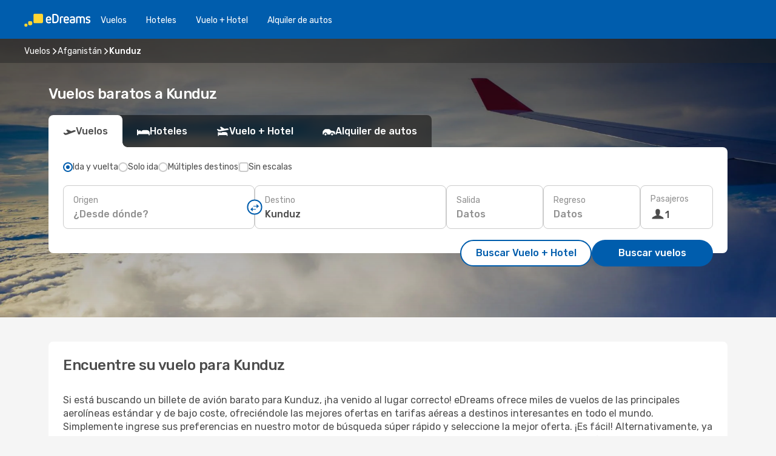

--- FILE ---
content_type: text/html;charset=utf-8
request_url: https://co.edreams.com/vuelos/kunduz/UND/
body_size: 32328
content:
<!DOCTYPE html>
<html  lang="es-CO" dir="ltr">
<head><meta charset="utf-8">
<meta name="viewport" content="width=1168">
<title>Vuelos Baratos a Kunduz - Compara Ofertas y Reserva</title>
<meta name="format-detection" content="telephone=no">
<link rel="preload" as="style" href="https://fonts.googleapis.com/css2?family=Rubik:wght@300;400;500;600;700&display=swap" onload="this.rel='stylesheet'">
<meta name="og:description" content="Reserve ahora sus vuelos baratos a Kunduz. Encuentre descuentos exclusivos en eDreams y vuele a un precio imbatible en su próximo viaje.">
<meta name="og:title" content="Vuelos Baratos a Kunduz - Compara Ofertas y Reserva">
<meta name="robots" content="index, follow">
<meta name="og:image" content="https://a1.odistatic.net/images/landingpages/destinations/1920x800/destination-default_1920x800.jpg">
<meta name="og:type" content="website">
<meta name="description" content="Reserve ahora sus vuelos baratos a Kunduz. Encuentre descuentos exclusivos en eDreams y vuele a un precio imbatible en su próximo viaje.">
<meta name="og:url" content="https://co.edreams.com/vuelos/kunduz/UND/" rel="og:url">
<link rel="canonical" href="https://co.edreams.com/vuelos/kunduz/UND/" data-hid="e3fa780">
<link rel="alternate" href="https://www.edreams.de/flug/kunduz/UND/" hreflang="de">
<link rel="alternate" href="https://www.edreams.pt/voos/kunduz/UND/" hreflang="pt">
<link rel="alternate" href="https://www.edreams.jp/flights/kunduz/UND/" hreflang="ja-JP">
<link rel="alternate" href="https://www.edreams.fr/vol/kunduz/UND/" hreflang="fr">
<link rel="alternate" href="https://nz.edreams.com/flights/kunduz/UND/" hreflang="en-NZ">
<link rel="alternate" href="https://sg.edreams.com/flights/kunduz/UND/" hreflang="en-SG">
<link rel="alternate" href="https://www.edreams.co.uk/flights/kunduz/UND/" hreflang="en-GB">
<link rel="alternate" href="https://www.edreams.com/flights/kunduz/UND/" hreflang="x-default">
<link rel="alternate" href="https://ca.edreams.com/vol/kunduz/UND/" hreflang="fr-CA">
<link rel="alternate" href="https://ca.edreams.com/flights/kunduz/UND/" hreflang="en-CA">
<link rel="alternate" href="https://www.edreams.net/es/vuelos/kunduz/UND/" hreflang="es-US">
<link rel="alternate" href="https://www.edreams.net/us/flights/kunduz/UND/" hreflang="en-US">
<link rel="alternate" href="https://www.edreams.in/flights/kunduz/UND/" hreflang="en-IN">
<link rel="alternate" href="https://www.edreams.ch/flug/kunduz/UND/" hreflang="de-CH">
<link rel="alternate" href="https://www.edreams.ch/vol/kunduz/UND/" hreflang="fr-CH">
<link rel="alternate" href="https://www.edreams.ch/voli/kunduz/UND/" hreflang="it-CH">
<link rel="alternate" href="https://za.edreams.com/flights/kunduz/UND/" hreflang="en-ZA">
<link rel="alternate" href="https://www.edreams.co.kr/flights/kunduz/UND/" hreflang="ko-KR">
<link rel="alternate" href="https://cl.edreams.com/vuelos/kunduz/UND/" hreflang="es-CL">
<link rel="alternate" href="https://www.edreams.it/voli/kunduz/UND/" hreflang="it">
<link rel="alternate" href="https://www.edreams.com.mx/vuelos/kunduz/UND/" hreflang="es-MX">
<link rel="alternate" href="https://www.edreams.gr/flights/kunduz/UND/" hreflang="el-GR">
<link rel="alternate" href="https://www.edreams.es/vuelos/kunduz/UND/" hreflang="es">
<link rel="alternate" href="https://www.edreams.com.ar/vuelos/kunduz/UND/" hreflang="es-AR">
<link rel="alternate" href="https://www.edreams.com.au/flights/kunduz/UND/" hreflang="en-AU">
<link rel="alternate" href="https://th.edreams.com/flights/kunduz/UND/" hreflang="en-TH">
<link rel="alternate" href="https://www.edreams.pe/vuelos/kunduz/UND/" hreflang="es-PE">
<link rel="alternate" href="https://www.edreams.ph/flights/kunduz/UND/" hreflang="en-PH">
<link rel="alternate" href="https://ro.edreams.com/zboruri/kunduz/UND/" hreflang="ro-RO">
<link rel="alternate" href="https://www.edreams.com.tr/ucak-bileti/kunduz/UND/" hreflang="tr">
<link rel="alternate" href="https://nl.edreams.com/vluchten/kunduz/UND/" hreflang="nl">
<link rel="alternate" href="https://co.edreams.com/vuelos/kunduz/UND/" hreflang="es-CO">
<link rel="icon" href="/images/onefront/bluestone/ED/favicon.ico" type="image/x-icon" data-hid="2c9d455">
<script src="https://securepubads.g.doubleclick.net/tag/js/gpt.js" async="async"></script>
<script>
                    var gptadslots = [];
                    var googletag = googletag || {cmd:[]};
                    googletag.cmd.push(function() {
                        //Adslot 1 declaration
                        gptadslots.push(googletag.defineSlot('/4121/co_sites/edreams.co/sslp_dest', [[970,90],[970,250],[728,90]], 'top')
                            .setTargeting('pos', ['top'])
                            .addService(googletag.pubads()));
                        googletag.pubads().enableSingleRequest();
                        googletag.pubads().setTargeting('arr', [ 'UND' ]);
                        googletag.pubads().collapseEmptyDivs();
                        googletag.enableServices();
                    });
                </script>
<link rel="shortcut icon" href="/images/onefront/bluestone/ED/favicon.ico" type="image/x-icon" data-hid="9ad5b89">
<script type="text/javascript" data-hid="1a304df">
        var CONFIG_COOKIES_PURPOSE = {
            content_personalization: ["ngStorage"]
        };

        var GA_custom_dimension = {
            label: 'cmp_ad_agreement',
            purpose: 'advertising_personalization',
            vendor: 'google'
        };

        var GA_consent = {
            label: 'google_analytics_consent',
            vendor: 'c:googleana-2kgJLL8H'
        };

        var didomiStatus = null;
        var pageLanguage = 'es';

        function setDidomiListeners() {
            window.didomiEventListeners = window.didomiEventListeners || [];
            setDidomiPush();
        }

        function setDidomiPush() {
            window.didomiEventListeners.push({
                event: 'consent.changed',
                listener: function() {
                    doActionsOnConsentChanged();
                }
            });
        }

        function doActionsOnConsentChanged() {
            updateDidomiStatus();

            setGACustomDimension();

            setGAConsentInDataLayer();
        }

        function setGACustomDimension() {
            var customDimensionValue = isConsentSet() ? isVendorEnabled(GA_custom_dimension.vendor) : false;

            pushInDatalayer(GA_custom_dimension.label, customDimensionValue);
        }

        function setGAConsentInDataLayer() {
            var consentGA = isConsentSet() ? isVendorEnabled(GA_consent.vendor) : true;

            pushInDatalayer(GA_consent.label, consentGA);
        }

        function pushInDatalayer(label, value) {
            var objPush = {};
            objPush[label] = ''+value+'';

            window.dataLayer.push(objPush);
        }

        function updateDidomiStatus() {
            didomiStatus = Didomi.getUserConsentStatusForAll();
        }

        function isCookieEnabled(cookieName) {
            return (isConsentSet() && didomiStatus.purposes.enabled.indexOf(getCookieType(cookieName)) !== -1);
        }

        function isPurposeEnabled(purposeName) {
            return didomiStatus.purposes.enabled.indexOf(purposeName) !== -1;
        }

        function isVendorEnabled(vendorName) {
            return didomiStatus.vendors.enabled.indexOf(vendorName) !== -1;
        }

        function isConsentSet() {
            return didomiStatus !== null && (didomiStatus.purposes.enabled.length !== 0 || didomiStatus.purposes.disabled.length !== 0);
        }

        function getCookieType(cookieName) {
            for (var type in CONFIG_COOKIES_PURPOSE) {
                if (CONFIG_COOKIES_PURPOSE[type].indexOf(cookieName) !== -1) {
                    return type;
                }
            }
        }

        setDidomiListeners();
    </script>
<script type="text/javascript" data-hid="4a299c0">
        //Read Cookies
        var cookiesArray = [],
            cookies,
            mktTrack,
            mktportal,
            device_gtm = 'D',
            id_gtm = 'GTM-KKLQKF';

        function initReadCookies() {
            cookiesArray.push(document.cookie.match(/(device=[^;]+)/)[0]);

            mktTrack = document.cookie.match(/((mktTrack)=[^;]+)/);
            mktportal = document.cookie.match(/((mktportal)=[^;]+)/);

            mktTrack ? cookiesArray.push(mktTrack[0]) : '';
            mktportal ? cookiesArray.push(mktportal[0]) : '';

            cookies = createCookieObj(cookiesArray);

            if(cookies.device === 'tablet'){
                device_gtm = 'T';
            } else if (cookies.device === 'mobile') {
                device_gtm = 'M';
            }
        }

        function createCookieObj(c_value) {
            var obj = {},
                t_arr;

            if (c_value !== undefined) {
                for (var i = c_value.length - 1; i >= 0; i--) {
                    t_arr = c_value[i].split(/=(.+)/);
                    obj[t_arr[0]] = t_arr[1];
                }
            } else {
                obj = {
                    utmcsr: 'no_GA',
                    utmcmd: 'no_GA'
                }
            }
            return obj;
        }

        function getCookie (name) {
            const nameEQ = name + '=';
            const ca = document.cookie.split(';');
            for (let i = 0; ca.length > i; i++) {
                let c = ca[i];
                while (c.charAt(0) === ' ') { c = c.substring(1, c.length); }
                if (c.indexOf(nameEQ) === 0) { return c.substring(nameEQ.length, c.length); }
            }
            return null;
        }

        initReadCookies();
    </script>
<script type="text/javascript" data-hid="40ffd0a">
        function getParamMktportal() {
            var resultRegExp = document.location.search.match(/(MPortal|mktportal)=([^&]+)/);
            return resultRegExp !== null ? resultRegExp[2] : "";
        }

        function setCookie(name,value, days) {
            var expires = 60 * 60 * 24 * days;
            var domainName = 'co.edreams.com';

            if (cookies.mktportal === undefined || value !== "") {
                document.cookie = name + "=" + (value || "")  + "; max-age=" + expires + "; path=/; domain=" + domainName;

                cookies.mktportal = value;
            }
        }

        setCookie("mktportal", getParamMktportal(), 30);
    </script>
<script type="text/javascript" data-hid="15f630e">
        function getCountry() {
            return 'CO';
        }

        var dataLayerConfiguration = {
            site_type: device_gtm,
            page_url : document.location.pathname + document.location.search,
            cod_lang: 'es'+'_'+getCountry(),
            page_category: 'SSLP_flight_destinations',
            sso: sessionStorage.getItem("thirdPartyTrackingData") ? sessionStorage.getItem("thirdPartyTrackingData").search('SSO_1') !== -1 : false,
            mktsession_id: getCookie('mktSession') || '',
        };

        var dataLayerABConf = {};

        if(cookies.mktportal) {
            dataLayerABConf.mktportal = cookies.mktportal;
        }

        (function prepareDataLayerConfiguration() {
            for (var property in dataLayerABConf) {
                if (dataLayerABConf.hasOwnProperty(property)) {
                    dataLayerConfiguration[property] = dataLayerABConf[property];
                }
            }
        })();

        analyticsEvent = function() {};
        window.dataLayer = window.dataLayer || [];

        dataLayer.push(dataLayerConfiguration);

        // Init custom dimensions
        setGACustomDimension();
        setGAConsentInDataLayer();
    </script>
<script type="text/javascript" data-hid="196944d">
        var tc_values = cookies.mktTrack ? cookies.mktTrack.match(/([^|]+)/g) : undefined,
        tc_obj = createCookieObj(tc_values),
        tc_device = cookies.device.substring(0,1),
        DEFAULT_UTM_SOURCE = 'google',
        DEFAULT_UTM_MEDIUM = 'cpc',
        arrival_city_code = 'UND',
        departure_city_code = '';

        /**
         * @brief This function reads cookies and updates  value for variables tc_vars.mkt_utm.
         * @pre tc_vars object should be created before
         * @post tc_vars.mkt_utm_campaign_cookie, tc_vars.mkt_utm_source_cookie and tc_vars.mkt_utm_medium_cookie
         * are updated with the mktTrack cookie values.
         */
        function updateUtm() {
            initReadCookies();
            let tc_values = cookies.mktTrack ? cookies.mktTrack.match(/([^|]+)/g) : undefined;
            tc_obj = createCookieObj(tc_values);

            tc_vars.mkt_utm_campaign_cookie = tc_obj.utmccn || '';
            tc_vars.mkt_utm_source_cookie = tc_obj.utmcsr || '';
            tc_vars.mkt_utm_medium_cookie = tc_obj.utmcmd || '';

            (function checkAndSetGAClientId(maxCalls = 10, currentCall = 0) {
                const gaClientId = getGoogleAnalyticsClientId(getCookie('_ga'));
                if (gaClientId) {
                    window.tc_vars = window.tc_vars || {};
                    window.tc_vars.ext_ga_client_id = gaClientId;
                } else if (currentCall < maxCalls) {
                    setTimeout(() => checkAndSetGAClientId(maxCalls, currentCall + 1), 800);
                }
            })();
        }

        function getGoogleAnalyticsClientId(cookieValue) {
            if (cookieValue) {
                const parts = cookieValue.split('.');
                if (parts.length === 4) {
                    return parts[2] + '.' + parts[3];
                }
            }
            return '';
        }
    </script>
<script type="text/javascript" data-hid="bd33ae">
        //gclid is a tracking parameter used by Google to pass information to Google Analytics and Adwords
        if (tc_obj.utmgclid) {
            tc_obj.utmcsr = DEFAULT_UTM_SOURCE;
            tc_obj.utmcmd = DEFAULT_UTM_MEDIUM;
        }

        var tc_vars = {
            env_template : 'sslp',
            env_work : 'prod',
            env_market : getCountry(),
            env_language : 'es',
            env_site_type: tc_device,
            env_brand_code: 'E',
            env_brand: 'edreams',
            env_currency_code: 'COP',
            page_category: 'sslp',
            page_url: window.location.href.split('?')[0],
            page_name: 'sslp_Flight_Destinations',
            mkt_utm_campaign_cookie: tc_obj.utmccn || '',
            mkt_utm_source_cookie: tc_obj.utmcsr || '',
            mkt_utm_medium_cookie: tc_obj.utmcmd || '',
            mkt_utm_content_cookie: tc_obj.utmcct || '',
            mkt_utm_term_cookie: tc_obj.utmctr || '',
            mkt_portal: cookies.mktportal || '',
            flight_arrival_city_code: arrival_city_code,
            flight_departure_city_code: departure_city_code,
            edo_browser_id: sessionStorage.getItem('tc_vars') ? JSON.parse(sessionStorage.getItem('tc_vars'))?.edo_browser_id : '',
        };
    </script>
<script type="text/javascript" data-hid="30ab8af">
        function reloadTMSContainer () {
            tC.container.reload({events: {page: [{},{}]}});
        }
    </script>
<script async onload="reloadTMSContainer()" src="//cdn.tagcommander.com/4250/tc_eDreamsODIGEO_79.js" data-hid="12eab05"></script>
<script type="text/javascript" data-hid="4bb012b">
        function setDidomiConfig() {
            const config = {
                app: {
                    privacyPolicyURL: 'https://co.edreams.com/politica-de-privacidad/',
                },
                languages: {
                    enabled: [pageLanguage],
                    default: pageLanguage
                }
            };

            window.didomiConfig = config;
        }

        window.didomiOnReady = window.didomiOnReady || [];
        window.didomiOnReady.push(didomiReady);


        function didomiReady() {
            updateDidomiStatus();

            setGACustomDimension();

            setGAConsentInDataLayer();

            updateUtm();

            loadGTM(window,document,'script','dataLayer',id_gtm);

            if (window?.dataLayer) {
                window.dataLayer[0].didomiExperimentId = window?.tc_array_events?.didomiExperimentId;
                window.dataLayer[0].didomiExperimentUserGroup = window?.tc_array_events?.didomiExperimentUserGroup;
            }
        }

        function didomiTimeout() {
            if (!didomiStatus) {
                loadGTM(window,document,'script','dataLayer',id_gtm);
                tC.event.didomiReady(window, {"didomiVendorsConsent": "fallBackConsent"});
            }
        }

        function didomiLoader() {
            setTimeout(didomiTimeout, 5000);

            didomiLoadScript('c81d422d-223b-4c8a-8b2e-099d6fa3acb9');
        }

        function didomiLoadScript(didomiApiKey) {
            window.gdprAppliesGlobally=true;
            function a(e){
                if(!window.frames[e]){
                    if(document.body&&document.body.firstChild){
                        var t=document.body;
                        var n=document.createElement("iframe");
                        n.style.display="none";
                        n.name=e;
                        n.title=e;
                        t.insertBefore(n,t.firstChild)
                    }
                    else{
                        setTimeout(function(){a(e)},5)
                    }
                }
            }
            function e(n,r,o,c,s){
                function e(e,t,n,a){
                    if(typeof n!=="function"){return}
                    if(!window[r]){
                        window[r]=[]
                    }
                    var i=false;
                    if(s){
                        i=s(e,t,n)
                    }
                    if(!i){
                        window[r].push({command:e,parameter:t,callback:n,version:a})
                    }
                }
                e.stub=true;
                function t(a){
                    if(!window[n]||window[n].stub!==true){return}
                    if(!a.data){return}
                    var i=typeof a.data==="string";
                    var e;
                    try{e=i?JSON.parse(a.data):a.data}
                    catch(t){return}
                    if(e[o]){
                        var r=e[o];
                        window[n](r.command,r.parameter,function(e,t){
                            var n={};
                            n[c]={returnValue:e,success:t,callId:r.callId};
                            a.source.postMessage(i?JSON.stringify(n):n,"*")
                        },r.version)
                    }
                }
                if("undefined"[n]!=="function"){
                    window[n]=e;
                    if(window.addEventListener){
                        window.addEventListener("message",t,false)
                    }
                    else{
                        window.attachEvent("onmessage",t)}
                }
            }
            e("__tcfapi","__tcfapiBuffer","__tcfapiCall","__tcfapiReturn");a("__tcfapiLocator");

            (function(e){
                var t=document.createElement("script");
                t.id="spcloader";
                t.type="text/javascript";
                t.async=true;
                t.src="https://sdk.privacy-center.org/"+e+"/loader.js?target="+document.location.hostname;t.charset="utf-8";
                var n=document.getElementsByTagName("script")[0];
                n.parentNode.insertBefore(t,n)
            })(didomiApiKey);
        }

        setDidomiConfig();

       didomiLoader();
    </script>
<script type="text/javascript" data-hid="7f260c0">
        domainName = 'co.edreams.com';
        domainNameSearch = 'co.edreams.com';
        //If an AB test is running the placeholder will be replaced by a push instruction
        //to set the ga custom dimensions with the value of MultitestCfg partitions winners:

        var countryCode = getCountry();
        var lang = 'es';
    </script>
<script type="text/javascript" data-hid="f37a6b">
        function loadGTM (w,d,s,l,i){w[l]=w[l]||[];w[l].push({'gtm.start':
        new Date().getTime(),event:'gtm.js'});var f=d.getElementsByTagName(s)[0],
        j=d.createElement(s),dl=l!='dataLayer'?'&amp;l='+l:'';j.async=true;j.src=
        '//www.googletagmanager.com/gtm.js?id='+i+dl;f.parentNode.insertBefore(j,f);
        }
    </script>
<script type="text/javascript" data-hid="777b523">
        /**
         * @desc This function is used in an intervals in order to check if the mktTrack cookie value changes, in this case
         * it performs a push into dataLayer object with the new value.
         * @post If the push is done, the interval is stoped.
         */
        function mktTrackCookieUpdate(cookie) {
            dataLayer.push({'event': 'mkttrack', 'mktTrack':cookie.match(new RegExp('mktTrack=([^;]+)'))[1]});
        }

        function doTrack() {
            var mktportal = cookies["mktportal"] === undefined ? "" : cookies["mktportal"];
            track('CO', mktportal, 'SSLP', false, mktTrackCookieUpdate);
        }

        function loadScript(src, callback) {
            var a = document.createElement('script'),
                f = document.getElementsByTagName('head')[0];

            a.async = true;
            a.type = 'text/javascript';
            a.src = src;

            if (callback !== null){
                if (a.readyState) { // IE, incl. IE9
                    a.onreadystatechange = function() {
                        if (a.readyState == "loaded" || a.readyState == "complete") {
                            a.onreadystatechange = null;
                            callback();
                        }
                    };
                } else {
                    a.onload = function() { // Other browsers
                        callback();
                    };
                }
            }

            f.appendChild(a);
        }
    </script>
<script type="text/javascript" data-hid="7ca9d41">loadScript("/marketing-channel/client/v3/marketing-channel.min.js", doTrack);</script>
<script type="application/ld+json">{"@context":"https://schema.org/","@type":"FAQPage","mainEntity":[{"@type":"Question","name":"¿Cómo puedo encontrar vuelos baratos a Kunduz en eDreams?","acceptedAnswer":{"@type":"Answer","text":"eDreams combina distintas tecnologías para encontrar vuelos baratos a Kunduz con los precios más competitivos del mercado, basándose en las búsquedas de los usuarios en nuestra plataforma. En los resultados encontrarás combinaciones de diferentes aerolíneas, para que elijas el vuelo que mejor se ajuste a tus necesidades."}}]}</script>
<link rel="stylesheet" href="/sslp-itinerary-frontend/static-content/_nuxt/ed.4cd50392.css">
<link rel="modulepreload" as="script" crossorigin href="/sslp-itinerary-frontend/static-content/_nuxt/entry.c1108d6f.js">
<link rel="modulepreload" as="script" crossorigin href="/sslp-itinerary-frontend/static-content/_nuxt/ed.ca2f7daf.js">
<link rel="modulepreload" as="script" crossorigin href="/sslp-itinerary-frontend/static-content/_nuxt/usePopularRoutesLinks.be76d368.js">
<link rel="modulepreload" as="script" crossorigin href="/sslp-itinerary-frontend/static-content/_nuxt/SslpHead.88231a3e.js">
<link rel="modulepreload" as="script" crossorigin href="/sslp-itinerary-frontend/static-content/_nuxt/common.27e3380d.js">
<link rel="modulepreload" as="script" crossorigin href="/sslp-itinerary-frontend/static-content/_nuxt/nuxt-link.51aa3171.js">
<link rel="modulepreload" as="script" crossorigin href="/sslp-itinerary-frontend/static-content/_nuxt/vue.f36acd1f.07dcee93.js">
<link rel="modulepreload" as="script" crossorigin href="/sslp-itinerary-frontend/static-content/_nuxt/useFetchRouteDetails.21ea3697.js">
<link rel="modulepreload" as="script" crossorigin href="/sslp-itinerary-frontend/static-content/_nuxt/pageData.utils.84c3b7e9.js">
<link rel="modulepreload" as="script" crossorigin href="/sslp-itinerary-frontend/static-content/_nuxt/useInterlink.48a6a536.js">
<link rel="modulepreload" as="script" crossorigin href="/sslp-itinerary-frontend/static-content/_nuxt/DestinationPageContent.7c54272b.js">
<link rel="modulepreload" as="script" crossorigin href="/sslp-itinerary-frontend/static-content/_nuxt/PageLayout.84298ef9.js">
<link rel="modulepreload" as="script" crossorigin href="/sslp-itinerary-frontend/static-content/_nuxt/useSearch.fc5ff0fd.js">
<link rel="modulepreload" as="script" crossorigin href="/sslp-itinerary-frontend/static-content/_nuxt/search.service.47f808ad.js">
<link rel="modulepreload" as="script" crossorigin href="/sslp-itinerary-frontend/static-content/_nuxt/useAutocomplete.eda3ec41.js">
<link rel="modulepreload" as="script" crossorigin href="/sslp-itinerary-frontend/static-content/_nuxt/DatePicker.4aa48c33.js">
<link rel="modulepreload" as="script" crossorigin href="/sslp-itinerary-frontend/static-content/_nuxt/PassengerRow.7a2e828a.js">
<link rel="modulepreload" as="script" crossorigin href="/sslp-itinerary-frontend/static-content/_nuxt/InfoBlocks.1e123670.js">
<link rel="modulepreload" as="script" crossorigin href="/sslp-itinerary-frontend/static-content/_nuxt/useInfoblocks.dad4f725.js">
<link rel="modulepreload" as="script" crossorigin href="/sslp-itinerary-frontend/static-content/_nuxt/useWidgetVisibility.4ebeb618.js">
<link rel="modulepreload" as="script" crossorigin href="/sslp-itinerary-frontend/static-content/_nuxt/DealsContainer.38ac3a56.js">
<link rel="modulepreload" as="script" crossorigin href="/sslp-itinerary-frontend/static-content/_nuxt/ViewMore.85b2af06.js">
<link rel="modulepreload" as="script" crossorigin href="/sslp-itinerary-frontend/static-content/_nuxt/CardPrice.a55568cd.js">
<link rel="modulepreload" as="script" crossorigin href="/sslp-itinerary-frontend/static-content/_nuxt/SeoInterlinking.f5ffe825.js">
<link rel="modulepreload" as="script" crossorigin href="/sslp-itinerary-frontend/static-content/_nuxt/useSeoInterlinkingLinks.e7d857f8.js">
<link rel="modulepreload" as="script" crossorigin href="/sslp-itinerary-frontend/static-content/_nuxt/SeoContent.321e3d5f.js">
<link rel="modulepreload" as="script" crossorigin href="/sslp-itinerary-frontend/static-content/_nuxt/AutoContent.7c747dcf.js">
<link rel="modulepreload" as="script" crossorigin href="/sslp-itinerary-frontend/static-content/_nuxt/useStructuredData.c7cecba2.js">
<link rel="modulepreload" as="script" crossorigin href="/sslp-itinerary-frontend/static-content/_nuxt/useLastMinuteLinks.82cbbb4b.js">







<script type="module" src="/sslp-itinerary-frontend/static-content/_nuxt/entry.c1108d6f.js" crossorigin></script></head>
<body  class="odf-bg-secondary fonts-loading loading"><div id="__nuxt"><!--[--><!--[--><header class="header"><div id="header-logo-url" class="header-logo"><svg><use href="/sslp-itinerary-frontend/static-content/_nuxt/logo-ED.631358a2.svg#main" xlink:href="/sslp-itinerary-frontend/static-content/_nuxt/logo-ED.631358a2.svg#main" width="100%" height="100%"></use></svg></div><div class="header-desktop-start"><div class="header-tabs odf-tabs odf-tabs-header"><!--[--><a class="header-tabs-item" href="https://co.edreams.com/vuelos/">Vuelos</a><a class="header-tabs-item" href="https://co.edreams.com/hoteles/">Hoteles</a><a class="header-tabs-item" href="https://co.edreams.com/viajes/">Vuelo + Hotel</a><a class="header-tabs-item" href="http://rentacar.co.edreams.com/es/?clientId=313381" rel="nofollow">Alquiler de autos</a><!--]--></div></div><div class="header-desktop-end"><!--[--><!--]--><div class="currencySwitcher"><button type="button" class="currencySwitcher-outside"><img src="/images/onefront/flags/flags@2x.png" class="currencySwitcher-img currencySwitcher-img-CO" alt="CO"><span>ES</span><span> ($) </span></button><div class="currencySwitcher-inside"><div class="currencySwitcher-header"><span>eDreams está disponible para los siguientes países</span></div><div class="currencySwitcher-main"><div class="currencySwitcher-continents"><!--[--><div class="currencySwitcher-continent"><span class="currencySwitcher-continent-title">Europe</span><div class="currencySwitcher-countries"><!--[--><a href="https://www.edreams.de/flug/kunduz/UND/" lang="de-DE" class="currencySwitcher-country"><img src="/images/onefront/flags/flags@2x.png" class="currencySwitcher-img currencySwitcher-img-DE" alt="DE"><span>Deutschland (€)</span></a><a href="https://www.edreams.pt/voos/kunduz/UND/" lang="pt-PT" class="currencySwitcher-country"><img src="/images/onefront/flags/flags@2x.png" class="currencySwitcher-img currencySwitcher-img-PT" alt="PT"><span>Portugal (€)</span></a><a href="https://www.edreams.fr/vol/kunduz/UND/" lang="fr-FR" class="currencySwitcher-country"><img src="/images/onefront/flags/flags@2x.png" class="currencySwitcher-img currencySwitcher-img-FR" alt="FR"><span>France (€)</span></a><a href="https://www.edreams.co.uk/flights/kunduz/UND/" lang="en-UK" class="currencySwitcher-country"><img src="/images/onefront/flags/flags@2x.png" class="currencySwitcher-img currencySwitcher-img-UK" alt="UK"><span>United Kingdom (£)</span></a><a href="https://www.edreams.ch/flug/kunduz/UND/" lang="de-CH" class="currencySwitcher-country"><img src="/images/onefront/flags/flags@2x.png" class="currencySwitcher-img currencySwitcher-img-CH" alt="CH"><span>Schweiz - Deutsch (CHF)</span></a><a href="https://www.edreams.ch/vol/kunduz/UND/" lang="fr-CH" class="currencySwitcher-country"><img src="/images/onefront/flags/flags@2x.png" class="currencySwitcher-img currencySwitcher-img-CH" alt="CH"><span>Suisse - Français (CHF)</span></a><a href="https://www.edreams.ch/voli/kunduz/UND/" lang="it-CH" class="currencySwitcher-country"><img src="/images/onefront/flags/flags@2x.png" class="currencySwitcher-img currencySwitcher-img-CH" alt="CH"><span>Svizzera - Italiano (CHF)</span></a><a href="https://www.edreams.it/voli/kunduz/UND/" lang="it-IT" class="currencySwitcher-country"><img src="/images/onefront/flags/flags@2x.png" class="currencySwitcher-img currencySwitcher-img-IT" alt="IT"><span>Italia (€)</span></a><a href="https://www.edreams.gr/flights/kunduz/UND/" lang="el-GR" class="currencySwitcher-country"><img src="/images/onefront/flags/flags@2x.png" class="currencySwitcher-img currencySwitcher-img-GR" alt="GR"><span>Greece (€)</span></a><a href="https://www.edreams.es/vuelos/kunduz/UND/" lang="es-ES" class="currencySwitcher-country"><img src="/images/onefront/flags/flags@2x.png" class="currencySwitcher-img currencySwitcher-img-ES" alt="ES"><span>España (€)</span></a><a href="https://ro.edreams.com/zboruri/kunduz/UND/" lang="ro-RO" class="currencySwitcher-country"><img src="/images/onefront/flags/flags@2x.png" class="currencySwitcher-img currencySwitcher-img-RO" alt="RO"><span>Romania (RON)</span></a><a href="https://nl.edreams.com/vluchten/kunduz/UND/" lang="nl-NL" class="currencySwitcher-country"><img src="/images/onefront/flags/flags@2x.png" class="currencySwitcher-img currencySwitcher-img-NL" alt="NL"><span>Nederland (€)</span></a><!--]--></div></div><div class="currencySwitcher-continent"><span class="currencySwitcher-continent-title">Asia</span><div class="currencySwitcher-countries"><!--[--><a href="https://www.edreams.jp/flights/kunduz/UND/" lang="ja-JP" class="currencySwitcher-country"><img src="/images/onefront/flags/flags@2x.png" class="currencySwitcher-img currencySwitcher-img-JP" alt="JP"><span>Japan (￥)</span></a><a href="https://sg.edreams.com/flights/kunduz/UND/" lang="en-SG" class="currencySwitcher-country"><img src="/images/onefront/flags/flags@2x.png" class="currencySwitcher-img currencySwitcher-img-SG" alt="SG"><span>Singapore ($)</span></a><a href="https://www.edreams.in/flights/kunduz/UND/" lang="en-IN" class="currencySwitcher-country"><img src="/images/onefront/flags/flags@2x.png" class="currencySwitcher-img currencySwitcher-img-IN" alt="IN"><span>India (₹)</span></a><a href="https://www.edreams.co.kr/flights/kunduz/UND/" lang="ko-KR" class="currencySwitcher-country"><img src="/images/onefront/flags/flags@2x.png" class="currencySwitcher-img currencySwitcher-img-KR" alt="KR"><span>South Korea (₩)</span></a><a href="https://th.edreams.com/flights/kunduz/UND/" lang="en-TH" class="currencySwitcher-country"><img src="/images/onefront/flags/flags@2x.png" class="currencySwitcher-img currencySwitcher-img-TH" alt="TH"><span>Thailand (THB)</span></a><a href="https://www.edreams.ph/flights/kunduz/UND/" lang="en-PH" class="currencySwitcher-country"><img src="/images/onefront/flags/flags@2x.png" class="currencySwitcher-img currencySwitcher-img-PH" alt="PH"><span>Philippines (₱)</span></a><a href="https://www.edreams.com.tr/ucak-bileti/kunduz/UND/" lang="tr-TR" class="currencySwitcher-country"><img src="/images/onefront/flags/flags@2x.png" class="currencySwitcher-img currencySwitcher-img-TR" alt="TR"><span>Türkiye (₺)</span></a><!--]--></div></div><div class="currencySwitcher-continent"><span class="currencySwitcher-continent-title">Oceania</span><div class="currencySwitcher-countries"><!--[--><a href="https://nz.edreams.com/flights/kunduz/UND/" lang="en-NZ" class="currencySwitcher-country"><img src="/images/onefront/flags/flags@2x.png" class="currencySwitcher-img currencySwitcher-img-NZ" alt="NZ"><span>New Zealand ($)</span></a><a href="https://www.edreams.com.au/flights/kunduz/UND/" lang="en-AU" class="currencySwitcher-country"><img src="/images/onefront/flags/flags@2x.png" class="currencySwitcher-img currencySwitcher-img-AU" alt="AU"><span>Australia ($)</span></a><!--]--></div></div><div class="currencySwitcher-continent"><span class="currencySwitcher-continent-title">America</span><div class="currencySwitcher-countries"><!--[--><a href="https://ca.edreams.com/vol/kunduz/UND/" lang="fr-CA" class="currencySwitcher-country"><img src="/images/onefront/flags/flags@2x.png" class="currencySwitcher-img currencySwitcher-img-CA" alt="CA"><span>Canada - Français ($)</span></a><a href="https://ca.edreams.com/flights/kunduz/UND/" lang="en-CA" class="currencySwitcher-country"><img src="/images/onefront/flags/flags@2x.png" class="currencySwitcher-img currencySwitcher-img-CA" alt="CA"><span>Canada - English ($)</span></a><a href="https://www.edreams.net/es/vuelos/kunduz/UND/" lang="es-US" class="currencySwitcher-country"><img src="/images/onefront/flags/flags@2x.png" class="currencySwitcher-img currencySwitcher-img-US" alt="US"><span>Estados Unidos - Español ($)</span></a><a href="https://www.edreams.net/us/flights/kunduz/UND/" lang="en-US" class="currencySwitcher-country"><img src="/images/onefront/flags/flags@2x.png" class="currencySwitcher-img currencySwitcher-img-US" alt="US"><span>United States - English ($)</span></a><a href="https://cl.edreams.com/vuelos/kunduz/UND/" lang="es-CL" class="currencySwitcher-country"><img src="/images/onefront/flags/flags@2x.png" class="currencySwitcher-img currencySwitcher-img-CL" alt="CL"><span>Chile ($)</span></a><a href="https://www.edreams.com.mx/vuelos/kunduz/UND/" lang="es-MX" class="currencySwitcher-country"><img src="/images/onefront/flags/flags@2x.png" class="currencySwitcher-img currencySwitcher-img-MX" alt="MX"><span>México ($)</span></a><a href="https://www.edreams.com.ar/vuelos/kunduz/UND/" lang="es-AR" class="currencySwitcher-country"><img src="/images/onefront/flags/flags@2x.png" class="currencySwitcher-img currencySwitcher-img-AR" alt="AR"><span>Argentina (US$)</span></a><a href="https://www.edreams.pe/vuelos/kunduz/UND/" lang="es-PE" class="currencySwitcher-country"><img src="/images/onefront/flags/flags@2x.png" class="currencySwitcher-img currencySwitcher-img-PE" alt="PE"><span>Perú (S/)</span></a><!--]--></div></div><div class="currencySwitcher-continent"><span class="currencySwitcher-continent-title">Africa</span><div class="currencySwitcher-countries"><!--[--><a href="https://za.edreams.com/flights/kunduz/UND/" lang="en-ZA" class="currencySwitcher-country"><img src="/images/onefront/flags/flags@2x.png" class="currencySwitcher-img currencySwitcher-img-ZA" alt="ZA"><span>South Africa (R)</span></a><!--]--></div></div><!--]--></div><div class="currencySwitcher-international"><span>Or you can visit our</span><a href="https://www.edreams.com/flights/kunduz/UND/">global site</a><i aria-hidden="true"></i></div></div><div class="currencySwitcher-footer"><button type="button">Cerrar</button></div></div></div></div></header><section class="searcher" style="background-image:linear-gradient(rgba(0, 0, 0, 0.5), rgba(0, 0, 0, 0)), url(/images/landingpages/destinations/1920x800/destination-default_1920x800.jpg);background-position-y:0%;"><div class="breadcrumb breadcrumb__dark"><ol class="breadcrumb-list" vocab="http://schema.org/" typeof="BreadcrumbList"><!--[--><li property="itemListElement" typeof="ListItem" class="breadcrumb-item"><a href="https://co.edreams.com/vuelos/" property="item" typeof="WebPage"><span class="breadcrumb-content" property="name">Vuelos</span></a><i class="odf-icon odf-icon-s odf-icon-arrow-right" aria-hidden="true"></i><meta property="position" content="1"></li><li property="itemListElement" typeof="ListItem" class="breadcrumb-item"><a href="https://co.edreams.com/vuelos/afganistan/AF/" property="item" typeof="WebPage"><span class="breadcrumb-content" property="name">Afganistán</span></a><i class="odf-icon odf-icon-s odf-icon-arrow-right" aria-hidden="true"></i><meta property="position" content="2"></li><li property="itemListElement" typeof="ListItem" class="breadcrumb-item"><span class="is-current breadcrumb-content" property="name">Kunduz</span><!----><meta property="position" content="3"></li><!--]--></ol></div><header><!----><h1>Vuelos baratos a Kunduz</h1></header><div class="searcher-body"><div><div class="searchBox"><!----><div class="searchBox-tabs"><div class="active" id="flightsTab"><i class="odf-icon-flight" aria-hidden="true"></i><span>Vuelos</span></div><div class="" id="hotelsTab"><i class="odf-icon-hotel" aria-hidden="true"></i><span>Hoteles</span></div><div class="" id="flightsHotelTab"><i class="odf-icon-flight-hotel" aria-hidden="true"></i><span>Vuelo + Hotel</span></div><!----><div class="" id="carsTab"><i class="odf-icon-car" aria-hidden="true"></i><span>Alquiler de autos</span></div></div><div class="searchBox-content"><div class="searchBox-flightsTypes"><input id="return-radioButton" type="radio" checked><label class="searchBox-flightsType searchBox-flightsType-label" for="return-radioButton"><i aria-hidden="true"></i><span id="return-label">Ida y vuelta</span></label><input id="oneWay-radioButton" type="radio"><label class="searchBox-flightsType searchBox-flightsType-label" for="oneWay-radioButton"><i aria-hidden="true"></i><span id="oneWay-label">Solo ida</span></label><input id="multiStop-radioButton" type="radio"><label class="searchBox-flightsType searchBox-flightsType-label" for="multiStop-radioButton"><i aria-hidden="true"></i><span id="multistop-label">Múltiples destinos</span></label><div class="searchBox-flightsTypes-separator"></div><input id="direct-flights-checkbox" type="checkbox"><label class="searchBox-flightsType searchBox-flightsType-label searchBox-flightsType--direct" for="direct-flights-checkbox"><i class="odf-icon-tick" aria-hidden="true"></i><span>Sin escalas</span></label></div><!----><div class="searchBox-body"><div class="searchBox-rows"><div style="display:none;" class="searchBox-calendar"><div class="searchBox-calendar-window"><div class="datepicker" style="transform:translateX(0px);"><!--[--><!--]--><!--[--><!--]--></div></div><div class="searchBox-calendar-arrow-container-left"><button class="searchBox-calendar-arrow" disabled><i class="odf-icon odf-icon-arrow-left" aria-hidden="true"></i></button></div><div class="searchBox-calendar-arrow-container-right"><button class="searchBox-calendar-arrow"><i class="odf-icon odf-icon-arrow-right" aria-hidden="true"></i></button></div><div class="searchBox-close"><!----><!----><button id="done-button" class="button-primary button__fit mis-auto">Cerrar</button></div></div><!--[--><div class="searchBox-row"><div class="searchBox-row-inputs"><div class="searchBox-row-cities searchBox-row-collapse"><div id="ORIGIN-location-0" class="searchBox-box"><!----><label>Origen</label><!--[--><input value="" placeholder="¿Desde dónde?" type="text" maxlength="128" autocapitalize="off" autocorrect="off" autocomplete="off" spellcheck="false"><!----><!--]--><!----><!----></div><button class="searchBox-swapButton" type="button"><i class="searchBox-swapButton-icon" aria-hidden="true"></i></button><div id="DESTINATION-location-0" class="searchBox-box"><!----><label>Destino</label><!--[--><input value="" placeholder="¿Hacia dónde?" type="text" maxlength="128" autocapitalize="off" autocorrect="off" autocomplete="off" spellcheck="false"><!----><!--]--><!----><!----></div></div><div class="searchBox-row-dates searchBox-row-collapse"><div id="OUTBOUND-date-0" class="searchBox-box searchBox-box-date"><!----><label>Salida</label><span class="searchBox-box-placeholder">Datos</span><!----><!----></div><div id="INBOUND-date-0" class="searchBox-box searchBox-box-date"><!----><label>Regreso</label><span class="searchBox-box-placeholder">Datos</span><!----><!----></div></div></div><div class="searchBox-row-action"><!--[--><div id="passenger-selector" class="searchBox-box searchBox-box-passengers"><label>Pasajeros</label><div class="searchBox-passengers-input"><i class="odf-icon-pax" aria-hidden="true"></i><span class="searchBox-box-plain-text">1</span></div></div><!----><!--]--><!----><!----></div></div><!--]--></div><!----></div><!----><div class="searchBox-buttons"><button id="search-dp-btn">Buscar Vuelo + Hotel</button><button id="search-btn">Buscar vuelos</button><!----><!----></div></div><!----></div></div></div><div class="trustpilot-container"><div class="trustpilot"><span></span></div></div></section><!----><!----><!----><div class="advertBanner"><div id="top" style="display:none;"></div></div><!----><!--[--><!----><!----><!----><!----><section id="expert-advise" class="widgetSeoContainer"><!--[--><!--[--><!----><div id="attractions"><h2>Encuentre su vuelo para Kunduz</h2><div><p>Si está buscando un billete de avión barato para Kunduz, ¡ha venido al lugar correcto! eDreams ofrece miles de vuelos de las principales aerolíneas estándar y de bajo coste, ofreciéndole las mejores ofertas en tarifas aéreas a destinos interesantes en todo el mundo. Simplemente ingrese sus preferencias en nuestro motor de búsqueda súper rápido y seleccione la mejor oferta. ¡Es fácil! Alternativamente, ya sea que sea madrugador o simplemente busque inspiración para sus vacaciones, los clientes de eDreams pueden disfrutar de precios competitivos en vuelos con nuestras ofertas de último minuto a Kunduz. ¡Porque a todos nos encanta ahorrar dinero!</p>
<br/> 
<p>Finalmente, y si eso no fuera suficiente, ofrecemos una gama de otros excelentes productos a precios bajos, incluidos hoteles y alquiler de autos, para que preparar las vacaciones de sus sueños con nosotros sea muy fácil. No espere más y reserve ahora su vuelo a Kunduz al mejor precio y ahorre en su próximo viaje.</p></div></div><!----><!--]--><!--]--></section><section id="faq" class="accordion"><header><h2>Preguntas frecuentes sobre los vuelos a Kunduz</h2></header><!--[--><!--[--><div class="accordion-body"><!--[--><div style="" class="accordion-item"><div class="accordion-exterior"><span>¿Cómo puedo encontrar vuelos baratos a Kunduz en eDreams?</span></div><div class="accordion-interior"><div class="accordion-interior"><span>eDreams combina distintas tecnologías para encontrar vuelos baratos a Kunduz con los precios más competitivos del mercado, basándose en las búsquedas de los usuarios en nuestra plataforma. En los resultados encontrarás combinaciones de diferentes aerolíneas, para que elijas el vuelo que mejor se ajuste a tus necesidades.</span></div></div></div><!--]--></div><!--]--><!----><!--]--></section><section class="seoInterlinking"><header id="interlinking"><p class="seoInterlinking__title">Planea tu viaje</p></header><div class="seoInterlinking-tabs"><!--[--><span class="active">Ciudades populares</span><!--]--></div><!--[--><ul style=""><!--[--><li><a href="https://co.edreams.com/vuelos/taloqan/TQN/">Vuelos a Taloqan</a></li><li><a href="https://co.edreams.com/vuelos/qurghonteppa/KQT/">Vuelos a Qurghonteppa</a></li><li><a href="https://co.edreams.com/vuelos/mazar-e-sharif/MZR/">Vuelos a Mazar-E Sharif</a></li><li><a href="https://co.edreams.com/vuelos/faizabad/FBD/">Vuelos a Faizabad</a></li><li><a href="https://co.edreams.com/vuelos/termez/TMJ/">Vuelos a Termez</a></li><li><a href="https://co.edreams.com/vuelos/kulyab/TJU/">Vuelos a Kulyab</a></li><li><a href="https://co.edreams.com/vuelos/khwahan/KWH/">Vuelos a Khwahan</a></li><li><a href="https://co.edreams.com/vuelos/bagram/OAI/">Vuelos a Bagram</a></li><li><a href="https://co.edreams.com/vuelos/dushanbe/DYU/">Vuelos a Dushanbe</a></li><li><a href="https://co.edreams.com/vuelos/bamyan/BIN/">Vuelos a Bamyan</a></li><li><a href="https://co.edreams.com/vuelos/urgun/URN/">Vuelos a Urgun</a></li><li><a href="https://co.edreams.com/vuelos/kabul/KBL/">Vuelos a Kabul</a></li><li><a href="https://co.edreams.com/vuelos/darwaz/DAZ/">Vuelos a Darwaz</a></li><li><a href="https://co.edreams.com/vuelos/chitral/CJL/">Vuelos a Chitral</a></li><li><a href="https://co.edreams.com/vuelos/kuran-wa-munjan/KUR/">Vuelos a Kuran Wa Munjan</a></li><li><a href="https://co.edreams.com/vuelos/jalalabad/JAA/">Vuelos a Jalalabad</a></li><li><a href="https://co.edreams.com/vuelos/sheghnan/SGA/">Vuelos a Sheghnan</a></li><li><a href="https://co.edreams.com/vuelos/shank/OAA/">Vuelos a Shank</a></li><li><a href="https://co.edreams.com/vuelos/parachinar/PAJ/">Vuelos a Parachinar</a></li><li><a href="https://co.edreams.com/vuelos/gardez/GRG/">Vuelos a Gardez</a></li><li><a href="https://co.edreams.com/vuelos/karshi/KSQ/">Vuelos a Karshi</a></li><li><a href="https://co.edreams.com/vuelos/sardeh-band/SBF/">Vuelos a Sardeh Band</a></li><li><a href="https://co.edreams.com/vuelos/samarkand/SKD/">Vuelos a Samarkand</a></li><li><a href="https://co.edreams.com/vuelos/saidu-sharif/SDT/">Vuelos a Saidu Sharif</a></li><!--]--></ul><!--]--></section><!----><!--]--><footer class="page-footer"><div class="footer-legal"><svg class="footer-legal-logo"><use href="/sslp-itinerary-frontend/static-content/_nuxt/logo-ED.631358a2.svg#main" xlink:href="/sslp-itinerary-frontend/static-content/_nuxt/logo-ED.631358a2.svg#main" width="100%" height="100%"></use></svg><div class="footer-legal-links"><a class="legal-link" href="https://co.edreams.com/condiciones-generales-de-venta/" target="_blank" rel="nofollow">Términos y condiciones generales</a><a class="legal-link" href="https://co.edreams.com/politica-de-cookies/" target="_blank" rel="nofollow">Uso de cookies</a><a class="legal-link" href="https://co.edreams.com/politica-de-privacidad/" target="_blank" rel="nofollow">Política de privacidad</a><!----></div><span>© 1999-2025 eDreams. Todos los derechos reservados. Vacaciones eDreams, S. L. (Sociedad Unipersonal). Dirección registrada (no abierta al público): Calle de Manzanares 4, planta 1, oficina 108, 28005, Madrid, España. Número de IVA ESB-61965778. Registrado en el Registro Mercantil de Madrid, Tomo 36897, Folio 121, Hoja M-660117. Agencia de viajes autorizada por CICMA 3682 y agente acreditado por IATA. Atención al cliente: usa nuestro <a href="https://www.eDreams.ae/customer-service/"><u>Centro de ayuda</u></a>.</span><div class="footer-legal-icons"><div class="footer-legal-icon-iata"></div><div class="footer-legal-icon-secure"></div></div></div></footer><div id="teleports"></div><!-- This page was rendered at 2025-12-13T00:58:42.718Z --><!--]--><!--]--></div><script type="application/json" id="__NUXT_DATA__" data-ssr="true">[["Reactive",1],{"data":2,"state":902,"_errors":1305,"serverRendered":80},{"$H4CJSWSG7G":3,"$ndu7nZqKwc":12,"seoCrossLinking":14,"page-content":207,"seoInterlinkingCity":773,"popularRoutesDestination":894,"seoInterlinkingFlightsDestinationToCountry":895,"alternRoutesCity":896,"$fVT2ThPhW0":897,"$uyVOezENCz":899},{"code":4,"brand":5,"desktopUrl":6,"currency":7,"defaultLocale":10,"defaultCountry":4,"locales":11,"url":6},"CO","ED","co.edreams.com",{"code":8,"unicodeCurrenciesSymbol":8,"htmlCurrencySymbol":9},"COP","&#36;","es_CO",[10],{"apiKey":13},"c81d422d-223b-4c8a-8b2e-099d6fa3acb9",[15,26,33,43,50,60,65,71,75,82,84,92,95,101,106,109,115,122,131,136,140,145,152,156,161,166,171,177,183,191,200],{"urlText":16,"url":17,"currencySymbol":18,"country":19,"countryCode":20,"currencyCode":21,"languageCode":22,"hasSeveralLanguages":23,"languageName":24,"continent":25},"Flüge nach Kunduz","https://www.edreams.de/flug/kunduz/UND/","€","Deutschland","DE","EUR","de",false,"Deutsch","Europe",{"urlText":27,"url":28,"currencySymbol":18,"country":29,"countryCode":30,"currencyCode":21,"languageCode":31,"hasSeveralLanguages":23,"languageName":32,"continent":25},"Voos para Kunduz","https://www.edreams.pt/voos/kunduz/UND/","Portugal","PT","pt","português",{"urlText":34,"url":35,"currencySymbol":36,"country":37,"countryCode":38,"currencyCode":39,"languageCode":40,"hasSeveralLanguages":23,"languageName":41,"continent":42},"Kunduz 行きの航空券","https://www.edreams.jp/flights/kunduz/UND/","￥","Japan","JP","JPY","ja","日本語","Asia",{"urlText":44,"url":45,"currencySymbol":18,"country":46,"countryCode":47,"currencyCode":21,"languageCode":48,"hasSeveralLanguages":23,"languageName":49,"continent":25},"Vols vers Kunduz","https://www.edreams.fr/vol/kunduz/UND/","France","FR","fr","français",{"urlText":51,"url":52,"currencySymbol":53,"country":54,"countryCode":55,"currencyCode":56,"languageCode":57,"hasSeveralLanguages":23,"languageName":58,"continent":59},"Flights to Kunduz","https://nz.edreams.com/flights/kunduz/UND/","$","New Zealand","NZ","NZD","en","English","Oceania",{"urlText":51,"url":61,"currencySymbol":53,"country":62,"countryCode":63,"currencyCode":64,"languageCode":57,"hasSeveralLanguages":23,"languageName":58,"continent":42},"https://sg.edreams.com/flights/kunduz/UND/","Singapore","SG","SGD",{"urlText":51,"url":66,"currencySymbol":67,"country":68,"countryCode":69,"currencyCode":70,"languageCode":57,"hasSeveralLanguages":23,"languageName":58,"continent":25},"https://www.edreams.co.uk/flights/kunduz/UND/","£","United Kingdom","UK","GBP",{"urlText":51,"url":72,"currencySymbol":18,"country":73,"countryCode":74,"currencyCode":21,"languageCode":57,"hasSeveralLanguages":23,"languageName":58,"continent":73},"https://www.edreams.com/flights/kunduz/UND/","International","GB",{"urlText":44,"url":76,"currencySymbol":53,"country":77,"countryCode":78,"currencyCode":79,"languageCode":48,"hasSeveralLanguages":80,"languageName":49,"continent":81},"https://ca.edreams.com/vol/kunduz/UND/","Canada","CA","CAD",true,"America",{"urlText":51,"url":83,"currencySymbol":53,"country":77,"countryCode":78,"currencyCode":79,"languageCode":57,"hasSeveralLanguages":80,"languageName":58,"continent":81},"https://ca.edreams.com/flights/kunduz/UND/",{"urlText":85,"url":86,"currencySymbol":53,"country":87,"countryCode":88,"currencyCode":89,"languageCode":90,"hasSeveralLanguages":80,"languageName":91,"continent":81},"Vuelos a Kunduz","https://www.edreams.net/es/vuelos/kunduz/UND/","Estados Unidos","US","USD","es","español",{"urlText":51,"url":93,"currencySymbol":53,"country":94,"countryCode":88,"currencyCode":89,"languageCode":57,"hasSeveralLanguages":80,"languageName":58,"continent":81},"https://www.edreams.net/us/flights/kunduz/UND/","United States",{"urlText":51,"url":96,"currencySymbol":97,"country":98,"countryCode":99,"currencyCode":100,"languageCode":57,"hasSeveralLanguages":23,"languageName":58,"continent":42},"https://www.edreams.in/flights/kunduz/UND/","₹","India","IN","INR",{"urlText":16,"url":102,"currencySymbol":103,"country":104,"countryCode":105,"currencyCode":103,"languageCode":22,"hasSeveralLanguages":80,"languageName":24,"continent":25},"https://www.edreams.ch/flug/kunduz/UND/","CHF","Schweiz","CH",{"urlText":44,"url":107,"currencySymbol":103,"country":108,"countryCode":105,"currencyCode":103,"languageCode":48,"hasSeveralLanguages":80,"languageName":49,"continent":25},"https://www.edreams.ch/vol/kunduz/UND/","Suisse",{"urlText":110,"url":111,"currencySymbol":103,"country":112,"countryCode":105,"currencyCode":103,"languageCode":113,"hasSeveralLanguages":80,"languageName":114,"continent":25},"Voli  Kunduz","https://www.edreams.ch/voli/kunduz/UND/","Svizzera","it","italiano",{"urlText":51,"url":116,"currencySymbol":117,"country":118,"countryCode":119,"currencyCode":120,"languageCode":57,"hasSeveralLanguages":23,"languageName":58,"continent":121},"https://za.edreams.com/flights/kunduz/UND/","R","South Africa","ZA","ZAR","Africa",{"urlText":123,"url":124,"currencySymbol":125,"country":126,"countryCode":127,"currencyCode":128,"languageCode":129,"hasSeveralLanguages":80,"languageName":130,"continent":42},"Kunduz 항공권","https://www.edreams.co.kr/flights/kunduz/UND/","₩","South Korea","KR","KRW","ko","한국어",{"urlText":85,"url":132,"currencySymbol":53,"country":133,"countryCode":134,"currencyCode":135,"languageCode":90,"hasSeveralLanguages":23,"languageName":91,"continent":81},"https://cl.edreams.com/vuelos/kunduz/UND/","Chile","CL","CLP",{"urlText":110,"url":137,"currencySymbol":18,"country":138,"countryCode":139,"currencyCode":21,"languageCode":113,"hasSeveralLanguages":23,"languageName":114,"continent":25},"https://www.edreams.it/voli/kunduz/UND/","Italia","IT",{"urlText":85,"url":141,"currencySymbol":53,"country":142,"countryCode":143,"currencyCode":144,"languageCode":90,"hasSeveralLanguages":23,"languageName":91,"continent":81},"https://www.edreams.com.mx/vuelos/kunduz/UND/","México","MX","MXN",{"urlText":146,"url":147,"currencySymbol":18,"country":148,"countryCode":149,"currencyCode":21,"languageCode":150,"hasSeveralLanguages":23,"languageName":151,"continent":25},"Πτήσεις προς Kunduz","https://www.edreams.gr/flights/kunduz/UND/","Greece","GR","el","Ελληνικά",{"urlText":85,"url":153,"currencySymbol":18,"country":154,"countryCode":155,"currencyCode":21,"languageCode":90,"hasSeveralLanguages":80,"languageName":91,"continent":25},"https://www.edreams.es/vuelos/kunduz/UND/","España","ES",{"urlText":85,"url":157,"currencySymbol":158,"country":159,"countryCode":160,"currencyCode":89,"languageCode":90,"hasSeveralLanguages":23,"languageName":91,"continent":81},"https://www.edreams.com.ar/vuelos/kunduz/UND/","US$","Argentina","AR",{"urlText":51,"url":162,"currencySymbol":53,"country":163,"countryCode":164,"currencyCode":165,"languageCode":57,"hasSeveralLanguages":23,"languageName":58,"continent":59},"https://www.edreams.com.au/flights/kunduz/UND/","Australia","AU","AUD",{"urlText":51,"url":167,"currencySymbol":168,"country":169,"countryCode":170,"currencyCode":168,"languageCode":57,"hasSeveralLanguages":23,"languageName":58,"continent":42},"https://th.edreams.com/flights/kunduz/UND/","THB","Thailand","TH",{"urlText":85,"url":172,"currencySymbol":173,"country":174,"countryCode":175,"currencyCode":176,"languageCode":90,"hasSeveralLanguages":23,"languageName":91,"continent":81},"https://www.edreams.pe/vuelos/kunduz/UND/","S/","Perú","PE","PEN",{"urlText":51,"url":178,"currencySymbol":179,"country":180,"countryCode":181,"currencyCode":182,"languageCode":57,"hasSeveralLanguages":23,"languageName":58,"continent":42},"https://www.edreams.ph/flights/kunduz/UND/","₱","Philippines","PH","PHP",{"urlText":184,"url":185,"currencySymbol":186,"country":187,"countryCode":188,"currencyCode":186,"languageCode":189,"hasSeveralLanguages":23,"languageName":190,"continent":25},"Zboruri către Kunduz","https://ro.edreams.com/zboruri/kunduz/UND/","RON","Romania","RO","ro","română",{"urlText":192,"url":193,"currencySymbol":194,"country":195,"countryCode":196,"currencyCode":197,"languageCode":198,"hasSeveralLanguages":23,"languageName":199,"continent":42},"Uçuşları Kunduz","https://www.edreams.com.tr/ucak-bileti/kunduz/UND/","₺","Türkiye","TR","TRY","tr","Türkçe",{"urlText":201,"url":202,"currencySymbol":18,"country":203,"countryCode":204,"currencyCode":21,"languageCode":205,"hasSeveralLanguages":23,"languageName":206,"continent":25},"Vluchten naar Kunduz","https://nl.edreams.com/vluchten/kunduz/UND/","Nederland","NL","nl","Nederlands",{"images":208,"metas":215,"headings":240,"crossLinks":270,"pageData":394,"parameters":758},{"sslpFlightsAirlineMobileBackground":209,"sslpFlightsAirlineBackground":209,"sslpFlightsDestinationLarge":210,"sslpFlightsDestinationMobileBackground":211,"sslpFlightsDestinationSmall":212,"sslpFlightsDestinationBackground":211,"sslpFlightsDestinationMedium":213,"sslpFlightsDestinationMini":214},"/images/landingpages/destinations/1920x800/destination-default_1920x800.jpg","/images/landingpages/destinations/1080x810/destination-default_1080x810.jpg","/images/landingpages/destinations/1080x450/destination-default_1080x450.jpg","/images/landingpages/vacation/640x480/destination-default_640x480.jpg","/images/landingpages/vacation/750x563/destination-default_750x563.jpg","/images/onefront/bybrand/ED-BS/country-popular-default.png",[216,219,222,224,227,230,233,236,238],{"key":217,"value":218},"og:description","Reserve ahora sus vuelos baratos a {var.destinationName}. Encuentre descuentos exclusivos en eDreams y vuele a un precio imbatible en su próximo viaje.",{"key":220,"value":221},"og:title","Vuelos baratos a {var.destinationName} desde COP {var.lowestPrice} | eDreams CO",{"key":223,"value":221},"title",{"key":225,"value":226},"robots","index, follow",{"key":228,"value":229},"canonical",null,{"key":231,"value":232},"og:image","https://a1.odistatic.net/images/landingpages/destinations/1920x800/destination-default_1920x800.jpg",{"key":234,"value":235},"og:type","website",{"key":237,"value":218},"description",{"key":239,"value":229},"og:url",{"name":241,"title":242,"content":229,"headings":243},"mainHeading","Vuelos baratos a {var.destinationName}",[244,264,267],{"name":245,"title":229,"content":229,"headings":246},"travelTo",[247,250,253,258,261],{"name":248,"title":229,"content":229,"headings":249},"thingsToDo",[],{"name":251,"title":229,"content":229,"headings":252},"highlightsMonth",[],{"name":254,"title":255,"content":256,"headings":257},"attractions","Encuentre su vuelo para {var.destinationName}","\u003Cp>Si está buscando un billete de avión barato para {var.destinationName}, ¡ha venido al lugar correcto! eDreams ofrece miles de vuelos de las principales aerolíneas estándar y de bajo coste, ofreciéndole las mejores ofertas en tarifas aéreas a destinos interesantes en todo el mundo. Simplemente ingrese sus preferencias en nuestro motor de búsqueda súper rápido y seleccione la mejor oferta. ¡Es fácil! Alternativamente, ya sea que sea madrugador o simplemente busque inspiración para sus vacaciones, los clientes de eDreams pueden disfrutar de precios competitivos en vuelos con nuestras ofertas de último minuto a {var.destinationName}. ¡Porque a todos nos encanta ahorrar dinero!\u003C/p>\n\u003Cbr/> \n\u003Cp>Finalmente, y si eso no fuera suficiente, ofrecemos una gama de otros excelentes productos a precios bajos, incluidos hoteles y alquiler de autos, para que preparar las vacaciones de sus sueños con nosotros sea muy fácil. No espere más y reserve ahora su vuelo a {var.destinationName} al mejor precio y ahorre en su próximo viaje.\u003C/p>",[],{"name":259,"title":229,"content":229,"headings":260},"destinationPlan",[],{"name":262,"title":229,"content":229,"headings":263},"airports",[],{"name":265,"title":229,"content":229,"headings":266},"lastMinuteFlights",[],{"name":268,"title":229,"content":229,"headings":269},"blogPosts",[],[271,275,279,283,287,291,295,299,302,306,310,314,318,322,326,330,334,338,342,346,350,354,358,362,366,370,374,378,382,386,390],{"url":17,"country":272,"currency":273,"locale":274,"continent":25,"multilocale":23},{"code":20,"name":19},{"code":21,"htmlCurrencySymbol":18,"unicodeCurrenciesSymbol":18},"de_DE",{"url":28,"country":276,"currency":277,"locale":278,"continent":25,"multilocale":23},{"code":30,"name":29},{"code":21,"htmlCurrencySymbol":18,"unicodeCurrenciesSymbol":18},"pt_PT",{"url":35,"country":280,"currency":281,"locale":282,"continent":42,"multilocale":23},{"code":38,"name":37},{"code":39,"htmlCurrencySymbol":36,"unicodeCurrenciesSymbol":36},"ja_JP",{"url":45,"country":284,"currency":285,"locale":286,"continent":25,"multilocale":23},{"code":47,"name":46},{"code":21,"htmlCurrencySymbol":18,"unicodeCurrenciesSymbol":18},"fr_FR",{"url":52,"country":288,"currency":289,"locale":290,"continent":59,"multilocale":23},{"code":55,"name":54},{"code":56,"htmlCurrencySymbol":53,"unicodeCurrenciesSymbol":53},"en_NZ",{"url":61,"country":292,"currency":293,"locale":294,"continent":42,"multilocale":23},{"code":63,"name":62},{"code":64,"htmlCurrencySymbol":53,"unicodeCurrenciesSymbol":53},"en_SG",{"url":66,"country":296,"currency":297,"locale":298,"continent":25,"multilocale":23},{"code":69,"name":68},{"code":70,"htmlCurrencySymbol":67,"unicodeCurrenciesSymbol":67},"en_UK",{"url":72,"country":300,"currency":301,"locale":57,"continent":229,"multilocale":229},{"code":229,"name":229},{"code":21,"htmlCurrencySymbol":18,"unicodeCurrenciesSymbol":18},{"url":76,"country":303,"currency":304,"locale":305,"continent":81,"multilocale":80},{"code":78,"name":77},{"code":79,"htmlCurrencySymbol":53,"unicodeCurrenciesSymbol":53},"fr_CA",{"url":83,"country":307,"currency":308,"locale":309,"continent":81,"multilocale":80},{"code":78,"name":77},{"code":79,"htmlCurrencySymbol":53,"unicodeCurrenciesSymbol":53},"en_CA",{"url":86,"country":311,"currency":312,"locale":313,"continent":81,"multilocale":80},{"code":88,"name":87},{"code":89,"htmlCurrencySymbol":53,"unicodeCurrenciesSymbol":53},"es_US",{"url":93,"country":315,"currency":316,"locale":317,"continent":81,"multilocale":80},{"code":88,"name":94},{"code":89,"htmlCurrencySymbol":53,"unicodeCurrenciesSymbol":53},"en_US",{"url":96,"country":319,"currency":320,"locale":321,"continent":42,"multilocale":23},{"code":99,"name":98},{"code":100,"htmlCurrencySymbol":97,"unicodeCurrenciesSymbol":97},"en_IN",{"url":102,"country":323,"currency":324,"locale":325,"continent":25,"multilocale":80},{"code":105,"name":104},{"code":103,"htmlCurrencySymbol":103,"unicodeCurrenciesSymbol":103},"de_CH",{"url":107,"country":327,"currency":328,"locale":329,"continent":25,"multilocale":80},{"code":105,"name":108},{"code":103,"htmlCurrencySymbol":103,"unicodeCurrenciesSymbol":103},"fr_CH",{"url":111,"country":331,"currency":332,"locale":333,"continent":25,"multilocale":80},{"code":105,"name":112},{"code":103,"htmlCurrencySymbol":103,"unicodeCurrenciesSymbol":103},"it_CH",{"url":116,"country":335,"currency":336,"locale":337,"continent":121,"multilocale":23},{"code":119,"name":118},{"code":120,"htmlCurrencySymbol":117,"unicodeCurrenciesSymbol":117},"en_ZA",{"url":124,"country":339,"currency":340,"locale":341,"continent":42,"multilocale":23},{"code":127,"name":126},{"code":128,"htmlCurrencySymbol":125,"unicodeCurrenciesSymbol":125},"ko_KR",{"url":132,"country":343,"currency":344,"locale":345,"continent":81,"multilocale":23},{"code":134,"name":133},{"code":135,"htmlCurrencySymbol":53,"unicodeCurrenciesSymbol":53},"es_CL",{"url":137,"country":347,"currency":348,"locale":349,"continent":25,"multilocale":23},{"code":139,"name":138},{"code":21,"htmlCurrencySymbol":18,"unicodeCurrenciesSymbol":18},"it_IT",{"url":141,"country":351,"currency":352,"locale":353,"continent":81,"multilocale":23},{"code":143,"name":142},{"code":144,"htmlCurrencySymbol":53,"unicodeCurrenciesSymbol":53},"es_MX",{"url":147,"country":355,"currency":356,"locale":357,"continent":25,"multilocale":23},{"code":149,"name":148},{"code":21,"htmlCurrencySymbol":18,"unicodeCurrenciesSymbol":18},"el_GR",{"url":153,"country":359,"currency":360,"locale":361,"continent":25,"multilocale":23},{"code":155,"name":154},{"code":21,"htmlCurrencySymbol":18,"unicodeCurrenciesSymbol":18},"es_ES",{"url":157,"country":363,"currency":364,"locale":365,"continent":81,"multilocale":23},{"code":160,"name":159},{"code":89,"htmlCurrencySymbol":158,"unicodeCurrenciesSymbol":158},"es_AR",{"url":162,"country":367,"currency":368,"locale":369,"continent":59,"multilocale":23},{"code":164,"name":163},{"code":165,"htmlCurrencySymbol":53,"unicodeCurrenciesSymbol":53},"en_AU",{"url":167,"country":371,"currency":372,"locale":373,"continent":42,"multilocale":23},{"code":170,"name":169},{"code":168,"htmlCurrencySymbol":168,"unicodeCurrenciesSymbol":168},"en_TH",{"url":172,"country":375,"currency":376,"locale":377,"continent":81,"multilocale":23},{"code":175,"name":174},{"code":176,"htmlCurrencySymbol":173,"unicodeCurrenciesSymbol":173},"es_PE",{"url":178,"country":379,"currency":380,"locale":381,"continent":42,"multilocale":23},{"code":181,"name":180},{"code":182,"htmlCurrencySymbol":179,"unicodeCurrenciesSymbol":179},"en_PH",{"url":185,"country":383,"currency":384,"locale":385,"continent":25,"multilocale":23},{"code":188,"name":187},{"code":186,"htmlCurrencySymbol":186,"unicodeCurrenciesSymbol":186},"ro_RO",{"url":193,"country":387,"currency":388,"locale":389,"continent":42,"multilocale":23},{"code":196,"name":195},{"code":197,"htmlCurrencySymbol":194,"unicodeCurrenciesSymbol":194},"tr_TR",{"url":202,"country":391,"currency":392,"locale":393,"continent":25,"multilocale":23},{"code":204,"name":203},{"code":21,"htmlCurrencySymbol":18,"unicodeCurrenciesSymbol":18},"nl_NL",{"country":395,"city":396,"autoContent":451,"crossLinking":479,"destination":402,"benefitBox":515,"contentVars":519,"infoblock":522,"lastMinuteDeals":527,"footerAward":536,"applicationPage":540,"website":541,"appName":554,"pageTemplate":555,"pageTemplateName":556,"airports":557,"environment":562,"popularRoutes":563,"footerLegal":571,"generatedDate":575,"header":576,"page":580,"resourcesFolder":718,"currencySwitcher":719,"searchBox":755},"Afganistán",{"geoNodeId":397,"geoNodeTypeId":398,"geoNodeTypeDescription":399,"name":400,"coordinates":408,"timeZone":411,"cityId":229,"iataCode":412,"country":413,"priority":431,"regions":229,"accommodationType":450},1078944,2,"City",{"texts":401},{"":402,"ar":403,"zh_TW":404,"ko_KR":405,"zh_CN":406,"ja_JP":407},"Kunduz","قندوز","昆都士","쿤두즈","昆杜兹","コンドゥーズ",{"latitude":409,"longitude":410},36.65,68.883333,"Asia/Kabul","UND",{"type":414,"geoNodeId":415,"geoNodeTypeId":416,"geoNodeTypeDescription":414,"name":417,"coordinates":430,"timeZone":229,"countryCode":432,"countryCode3Letters":433,"numCountryCode":416,"continent":434,"phonePrefix":449},"Country",11007,4,{"texts":418},{"":419,"de_AT":419,"de":419,"pt":420,"it_CH":421,"ro_RO":421,"en_TH":419,"pt_BR":422,"es_US":395,"en_PH":419,"ar_SA":423,"en_PL":419,"en_DE":419,"es_MX":395,"en_HK":419,"es_ES":395,"nl_NL":419,"en_DK":419,"is_IS":421,"es_VE":395,"sv_SE":419,"es_AR":395,"da_DK":419,"en":419,"it":421,"es":395,"ar":423,"en_ID":419,"ko_KR":424,"fr_MA":419,"en_US":419,"en_AE":419,"en_IN":419,"en_EG":419,"no_NO":419,"en_ZA":419,"ru_RU":425,"el_GR":426,"it_IT":421,"en_IT":419,"pl_PL":421,"en_ES":419,"tr_TR":421,"en_AU":419,"fr":419,"fr_FR":419,"ja_JP":427,"de_DE":419,"ar_QA":423,"zh_TW":428,"de_CH":419,"en_NO":419,"es_CO":395,"en_FI":419,"es_CL":395,"ca":421,"en_NZ":419,"en_FR":419,"es_PE":395,"fr_CA":419,"en_SG":419,"fr_CH":419,"en_SE":419,"fi_FI":421,"en_GB":419,"en_CA":419,"zh_CN":428,"ar_AE":423,"pt_PT":429},"Afghanistan","Afganistán, Estado Islámico de","Afganistan","Afeganistão","أفغانستان","아프가니스탄","Афганистан","Αφγανιστάν","アフガニスタン","阿富汗","Afeganistão, República Islâmica do",{"latitude":431,"longitude":431},0,"AF","AFG",{"type":435,"geoNodeId":436,"geoNodeTypeId":437,"geoNodeTypeDescription":435,"name":438,"coordinates":448,"timeZone":229,"continentId":416},"Continent",11004,5,{"texts":439},{"de":440,"no":42,"ru":441,"fi":442,"sv":440,"pt":42,"el":443,"en":42,"it":42,"fr":444,"es":42,"ja":445,"da":440,"tr":446,"nl":447},"Asien","Азия","Aasia","Ασία","Asie","アジア","Asya","Azië",{"latitude":431,"longitude":431},"+93","GEOGRAPHIC",{"display":80,"generationDate":452,"generationTime":453,"generatedAt":454,"questionAnswerVarReplacements":455,"validQuestionAnswers":456,"widgetConfiguration":457,"cmsCategory":469,"cmsKey":478},"2025-12-03T06:11:42.007392",381,1764738702007,{"BasicCms":80},{"BasicCmsAutoContent":80},[458],{"presentationOrder":459,"questionAnswerType":460,"mandatoryFields":461,"showQuestionIf":460,"template":463,"blocks":464},1,"BasicCmsAutoContent",[462],"BasicCms","simpleDefault",[465],{"template":463,"question":466,"answers":470,"presentationOrder":459},{"type":460,"name":467,"presentationOrder":431,"fieldsNeeded":468,"cmsCategory":469,"cmsKey":467},"LowestPrice_Question",[],"sslp.autocontent",[471,475],{"type":472,"name":473,"presentationOrder":459,"fieldsNeeded":474,"cmsCategory":469,"cmsKey":473},"","LowestPrice_Answer",[],{"type":472,"name":476,"presentationOrder":398,"fieldsNeeded":477,"cmsCategory":469,"cmsKey":476},"AlternativeLowestPrice_Answer",[],"TitleAnswerQuestion",{"generationDate":480,"generationTime":481,"generatedAt":482,"currencySwitcherBeDisplayed":80,"crosslinkingList":483},"2025-12-03T06:11:42.029938",9,1764738702029,[484,485,486,487,488,489,490,491,492,493,494,495,496,497,498,499,500,501,502,503,504,505,506,507,508,509,510,511,512,513,514],{"urlText":16,"url":17,"currencySymbol":18,"country":19,"countryCode":20,"currencyCode":21,"languageCode":22,"hasSeveralLanguages":23,"languageName":24,"continent":25},{"urlText":27,"url":28,"currencySymbol":18,"country":29,"countryCode":30,"currencyCode":21,"languageCode":31,"hasSeveralLanguages":23,"languageName":32,"continent":25},{"urlText":34,"url":35,"currencySymbol":36,"country":37,"countryCode":38,"currencyCode":39,"languageCode":40,"hasSeveralLanguages":23,"languageName":41,"continent":42},{"urlText":44,"url":45,"currencySymbol":18,"country":46,"countryCode":47,"currencyCode":21,"languageCode":48,"hasSeveralLanguages":23,"languageName":49,"continent":25},{"urlText":51,"url":52,"currencySymbol":53,"country":54,"countryCode":55,"currencyCode":56,"languageCode":57,"hasSeveralLanguages":23,"languageName":58,"continent":59},{"urlText":51,"url":61,"currencySymbol":53,"country":62,"countryCode":63,"currencyCode":64,"languageCode":57,"hasSeveralLanguages":23,"languageName":58,"continent":42},{"urlText":51,"url":66,"currencySymbol":67,"country":68,"countryCode":69,"currencyCode":70,"languageCode":57,"hasSeveralLanguages":23,"languageName":58,"continent":25},{"urlText":51,"url":72,"currencySymbol":18,"country":73,"countryCode":74,"currencyCode":21,"languageCode":57,"hasSeveralLanguages":23,"languageName":58,"continent":73},{"urlText":44,"url":76,"currencySymbol":53,"country":77,"countryCode":78,"currencyCode":79,"languageCode":48,"hasSeveralLanguages":80,"languageName":49,"continent":81},{"urlText":51,"url":83,"currencySymbol":53,"country":77,"countryCode":78,"currencyCode":79,"languageCode":57,"hasSeveralLanguages":80,"languageName":58,"continent":81},{"urlText":85,"url":86,"currencySymbol":53,"country":87,"countryCode":88,"currencyCode":89,"languageCode":90,"hasSeveralLanguages":80,"languageName":91,"continent":81},{"urlText":51,"url":93,"currencySymbol":53,"country":94,"countryCode":88,"currencyCode":89,"languageCode":57,"hasSeveralLanguages":80,"languageName":58,"continent":81},{"urlText":51,"url":96,"currencySymbol":97,"country":98,"countryCode":99,"currencyCode":100,"languageCode":57,"hasSeveralLanguages":23,"languageName":58,"continent":42},{"urlText":16,"url":102,"currencySymbol":103,"country":104,"countryCode":105,"currencyCode":103,"languageCode":22,"hasSeveralLanguages":80,"languageName":24,"continent":25},{"urlText":44,"url":107,"currencySymbol":103,"country":108,"countryCode":105,"currencyCode":103,"languageCode":48,"hasSeveralLanguages":80,"languageName":49,"continent":25},{"urlText":110,"url":111,"currencySymbol":103,"country":112,"countryCode":105,"currencyCode":103,"languageCode":113,"hasSeveralLanguages":80,"languageName":114,"continent":25},{"urlText":51,"url":116,"currencySymbol":117,"country":118,"countryCode":119,"currencyCode":120,"languageCode":57,"hasSeveralLanguages":23,"languageName":58,"continent":121},{"urlText":123,"url":124,"currencySymbol":125,"country":126,"countryCode":127,"currencyCode":128,"languageCode":129,"hasSeveralLanguages":80,"languageName":130,"continent":42},{"urlText":85,"url":132,"currencySymbol":53,"country":133,"countryCode":134,"currencyCode":135,"languageCode":90,"hasSeveralLanguages":23,"languageName":91,"continent":81},{"urlText":110,"url":137,"currencySymbol":18,"country":138,"countryCode":139,"currencyCode":21,"languageCode":113,"hasSeveralLanguages":23,"languageName":114,"continent":25},{"urlText":85,"url":141,"currencySymbol":53,"country":142,"countryCode":143,"currencyCode":144,"languageCode":90,"hasSeveralLanguages":23,"languageName":91,"continent":81},{"urlText":146,"url":147,"currencySymbol":18,"country":148,"countryCode":149,"currencyCode":21,"languageCode":150,"hasSeveralLanguages":23,"languageName":151,"continent":25},{"urlText":85,"url":153,"currencySymbol":18,"country":154,"countryCode":155,"currencyCode":21,"languageCode":90,"hasSeveralLanguages":80,"languageName":91,"continent":25},{"urlText":85,"url":157,"currencySymbol":158,"country":159,"countryCode":160,"currencyCode":89,"languageCode":90,"hasSeveralLanguages":23,"languageName":91,"continent":81},{"urlText":51,"url":162,"currencySymbol":53,"country":163,"countryCode":164,"currencyCode":165,"languageCode":57,"hasSeveralLanguages":23,"languageName":58,"continent":59},{"urlText":51,"url":167,"currencySymbol":168,"country":169,"countryCode":170,"currencyCode":168,"languageCode":57,"hasSeveralLanguages":23,"languageName":58,"continent":42},{"urlText":85,"url":172,"currencySymbol":173,"country":174,"countryCode":175,"currencyCode":176,"languageCode":90,"hasSeveralLanguages":23,"languageName":91,"continent":81},{"urlText":51,"url":178,"currencySymbol":179,"country":180,"countryCode":181,"currencyCode":182,"languageCode":57,"hasSeveralLanguages":23,"languageName":58,"continent":42},{"urlText":184,"url":185,"currencySymbol":186,"country":187,"countryCode":188,"currencyCode":186,"languageCode":189,"hasSeveralLanguages":23,"languageName":190,"continent":25},{"urlText":192,"url":193,"currencySymbol":194,"country":195,"countryCode":196,"currencyCode":197,"languageCode":198,"hasSeveralLanguages":23,"languageName":199,"continent":42},{"urlText":201,"url":202,"currencySymbol":18,"country":203,"countryCode":204,"currencyCode":21,"languageCode":205,"hasSeveralLanguages":23,"languageName":206,"continent":25},{"generationDate":516,"generationTime":431,"generatedAt":517,"texts":518},"2025-12-03T06:11:42.013372",1764738702013,{},{"allAirportsDestinationCity":472,"coldestTemperatureDestinationCity":520,"howManyAirportsDestinationCity":521,"hottestTemperatureDestinationCity":520},"0.0","0",{"generationDate":523,"generationTime":437,"generatedAt":524,"varMap":525,"blocks":526,"category":229},"2025-12-03T06:11:42.096528",1764738702096,{},[],{"generationDate":528,"generationTime":529,"generatedAt":530,"routes":531,"interlinkingRoutes":532,"primeMarket":23,"minPriceForRoutes":229,"minPrimePriceForRoutes":229,"standardWidgetData":533},"2025-12-03T06:11:42.180831",76,1764738702180,[],[],{"title":534,"links":535},"category.poproutes.text",[],{"generationDate":537,"generationTime":431,"generatedAt":538,"texts":539},"2025-12-03T04:00:01.918692",1764730801918,{},"templates/destination/desktop/destination",{"code":4,"brand":5,"agentId":542,"desktopUrl":6,"mobileUrl":543,"tabletUrl":544,"currency":545,"defaultCollectionCurrency":546,"defaultLocale":10,"defaultCountry":4,"marketingLegalEntity":547,"locales":548,"defaultMarketingPortals":549},56339,"m.co.edreams.com","tablet.co.edreams.com",{"code":8,"unicodeCurrenciesSymbol":53,"htmlCurrencySymbol":9},{"code":8,"unicodeCurrenciesSymbol":53,"htmlCurrencySymbol":9},"EVED",[10],{"es_co":550},{"id":551,"code":552,"description":553,"active":80,"metasearch":23,"affiliate":229},"418","EDR_CO","eDreams site Colombia","sslp-flights-destination","desktop","destination",{"generationDate":558,"generationTime":559,"generatedAt":560,"seoAirports":561},"2025-12-03T06:11:41.619267",50,1764738701619,[],"prod",{"generationDate":564,"generationTime":565,"generatedAt":566,"routes":567,"interlinkingRoutes":568,"primeMarket":23,"minPriceForRoutes":229,"minPrimePriceForRoutes":229,"standardWidgetData":569},"2025-12-03T06:11:42.225569",37,1764738702225,[],[],{"title":534,"links":570},[],{"generationDate":572,"generationTime":431,"generatedAt":573,"texts":574},"2025-12-03T04:00:01.925969",1764730801925,{},1764738702303,{"generationDate":577,"generationTime":431,"generatedAt":578,"texts":579},"2025-12-03T06:11:42.083279",1764738702083,{},{"city":581,"website":593,"id":412,"defaultId":229,"parentPage":599,"pageCanonicalPrefix":658,"urlCmsTextKey":229,"breadcrumbLevel":556,"localeNameMap":666,"localePageCanonicalSuffix":667,"pageUrl":669,"nearestCityWithAirport":671,"coordinates":683,"geoDestination":684,"geoDestinationDefault":691,"destinationGeoNodeIdVarValue":397,"geonodeId":397,"destinationName":716,"code":412,"jcmsid":412},{"type":399,"geoNodeId":397,"geoNodeTypeId":398,"geoNodeTypeDescription":399,"name":582,"coordinates":584,"timeZone":411,"cityId":229,"iataCode":412,"country":585,"priority":431,"regions":229,"accommodationType":450},{"texts":583},{"":402,"ar":403,"zh_TW":404,"ko_KR":405,"zh_CN":406,"ja_JP":407},{"latitude":409,"longitude":410},{"type":414,"geoNodeId":415,"geoNodeTypeId":416,"geoNodeTypeDescription":414,"name":586,"coordinates":588,"timeZone":229,"countryCode":432,"countryCode3Letters":433,"numCountryCode":416,"continent":589,"phonePrefix":449},{"texts":587},{"":419,"de_AT":419,"de":419,"pt":420,"it_CH":421,"ro_RO":421,"en_TH":419,"pt_BR":422,"es_US":395,"en_PH":419,"ar_SA":423,"en_PL":419,"en_DE":419,"es_MX":395,"en_HK":419,"es_ES":395,"nl_NL":419,"en_DK":419,"is_IS":421,"es_VE":395,"sv_SE":419,"es_AR":395,"da_DK":419,"en":419,"it":421,"es":395,"ar":423,"en_ID":419,"ko_KR":424,"fr_MA":419,"en_US":419,"en_AE":419,"en_IN":419,"en_EG":419,"no_NO":419,"en_ZA":419,"ru_RU":425,"el_GR":426,"it_IT":421,"en_IT":419,"pl_PL":421,"en_ES":419,"tr_TR":421,"en_AU":419,"fr":419,"fr_FR":419,"ja_JP":427,"de_DE":419,"ar_QA":423,"zh_TW":428,"de_CH":419,"en_NO":419,"es_CO":395,"en_FI":419,"es_CL":395,"ca":421,"en_NZ":419,"en_FR":419,"es_PE":395,"fr_CA":419,"en_SG":419,"fr_CH":419,"en_SE":419,"fi_FI":421,"en_GB":419,"en_CA":419,"zh_CN":428,"ar_AE":423,"pt_PT":429},{"latitude":431,"longitude":431},{"type":435,"geoNodeId":436,"geoNodeTypeId":437,"geoNodeTypeDescription":435,"name":590,"coordinates":592,"timeZone":229,"continentId":416},{"texts":591},{"de":440,"no":42,"ru":441,"fi":442,"sv":440,"pt":42,"el":443,"en":42,"it":42,"fr":444,"es":42,"ja":445,"da":440,"tr":446,"nl":447},{"latitude":431,"longitude":431},{"code":4,"brand":5,"agentId":542,"desktopUrl":6,"mobileUrl":543,"tabletUrl":544,"currency":594,"defaultCollectionCurrency":595,"defaultLocale":10,"defaultCountry":4,"marketingLegalEntity":547,"locales":596,"defaultMarketingPortals":597},{"code":8,"unicodeCurrenciesSymbol":53,"htmlCurrencySymbol":9},{"code":8,"unicodeCurrenciesSymbol":53,"htmlCurrencySymbol":9},[10],{"es_co":598},{"id":551,"code":552,"description":553,"active":80,"metasearch":23,"affiliate":229},{"country":600,"geoDestination":608,"geoDestinationDefault":631,"website":646,"id":432,"defaultId":229,"parentPage":652,"pageCanonicalPrefix":658,"urlCmsTextKey":229,"breadcrumbLevel":659,"localeNameMap":660,"localePageCanonicalSuffix":661,"pageUrl":663,"defaultGeoEntity":665,"geonodeId":415,"code":432,"jcmsid":432},{"type":414,"geoNodeId":415,"geoNodeTypeId":416,"geoNodeTypeDescription":414,"name":601,"coordinates":603,"timeZone":229,"countryCode":432,"countryCode3Letters":433,"numCountryCode":416,"continent":604,"phonePrefix":449},{"texts":602},{"":419,"de_AT":419,"de":419,"pt":420,"it_CH":421,"ro_RO":421,"en_TH":419,"pt_BR":422,"es_US":395,"en_PH":419,"ar_SA":423,"en_PL":419,"en_DE":419,"es_MX":395,"en_HK":419,"es_ES":395,"nl_NL":419,"en_DK":419,"is_IS":421,"es_VE":395,"sv_SE":419,"es_AR":395,"da_DK":419,"en":419,"it":421,"es":395,"ar":423,"en_ID":419,"ko_KR":424,"fr_MA":419,"en_US":419,"en_AE":419,"en_IN":419,"en_EG":419,"no_NO":419,"en_ZA":419,"ru_RU":425,"el_GR":426,"it_IT":421,"en_IT":419,"pl_PL":421,"en_ES":419,"tr_TR":421,"en_AU":419,"fr":419,"fr_FR":419,"ja_JP":427,"de_DE":419,"ar_QA":423,"zh_TW":428,"de_CH":419,"en_NO":419,"es_CO":395,"en_FI":419,"es_CL":395,"ca":421,"en_NZ":419,"en_FR":419,"es_PE":395,"fr_CA":419,"en_SG":419,"fr_CH":419,"en_SE":419,"fi_FI":421,"en_GB":419,"en_CA":419,"zh_CN":428,"ar_AE":423,"pt_PT":429},{"latitude":431,"longitude":431},{"type":435,"geoNodeId":436,"geoNodeTypeId":437,"geoNodeTypeDescription":435,"name":605,"coordinates":607,"timeZone":229,"continentId":416},{"texts":606},{"de":440,"no":42,"ru":441,"fi":442,"sv":440,"pt":42,"el":443,"en":42,"it":42,"fr":444,"es":42,"ja":445,"da":440,"tr":446,"nl":447},{"latitude":431,"longitude":431},{"geoNodeId":415,"geoDestinationType":609,"images":610,"localesSEOContainers":611},"COUNTRY",{},{"es-CO":612},{"sslpFlightsDestinationCountry":613},{"metas":614,"contentSchemas":617},{"metaOgDescription":615,"metaOgTitle":616,"pageTitle":616,"robotsTags":226,"canonical":229,"metaOgImage":232,"metaOgType":235,"metaDescription":615,"metaOgUrl":229},"¿Está buscando un vuelo a {var.destinationName}? ¡Con la herramienta de comparación de vuelos de eDreams podrá encontrar los tiquetes más baratos y ofertas de última hora!","Vuelos baratos a {var.destinationName} - Compare ofertas y reserve en eDreams",{"sslpFlightsDestinationCountryTemplate":618},{"name":241,"title":242,"content":229,"headings":619},[620,625,628],{"name":621,"title":622,"content":623,"headings":624},"about","Información y cosas que hacer en {var.destinationName}","\u003Cp> ¿Qué podría ser mejor que escapar a {var.countryName}? Con una gran cantidad de actividades, joyas históricas y cultura, este país, ubicado en {var.continentName}, seguramente complacerá a los viajeros apasionados que buscan un retiro de vacaciones especial. Con tantas ciudades que ofrecen tal riqueza de actividades y experiencias culturales para elegir, el cielo es tu límite cuando se trata de decidir qué hacer y dónde visitar. ¡Explora la selección de ciudades arriba y reserva tu próximo vuelo o paquete de vacaciones vuelo + hotel con eDreams!\u003C/p>",[],{"name":626,"title":229,"content":229,"headings":627},"destinationsList",[],{"name":629,"title":229,"content":229,"headings":630},"popularDestinations",[],{"geoNodeId":415,"geoDestinationType":609,"images":632,"localesSEOContainers":633},{},{"es-CO":634},{"sslpFlightsDestinationCountry":635},{"metas":636,"contentSchemas":637},{"metaOgDescription":615,"metaOgTitle":616,"pageTitle":616,"robotsTags":226,"canonical":229,"metaOgImage":232,"metaOgType":235,"metaDescription":615,"metaOgUrl":229},{"sslpFlightsDestinationCountryTemplate":638},{"name":241,"title":242,"content":229,"headings":639},[640,642,644],{"name":621,"title":622,"content":623,"headings":641},[],{"name":626,"title":229,"content":229,"headings":643},[],{"name":629,"title":229,"content":229,"headings":645},[],{"code":4,"brand":5,"agentId":542,"desktopUrl":6,"mobileUrl":543,"tabletUrl":544,"currency":647,"defaultCollectionCurrency":648,"defaultLocale":10,"defaultCountry":4,"marketingLegalEntity":547,"locales":649,"defaultMarketingPortals":650},{"code":8,"unicodeCurrenciesSymbol":53,"htmlCurrencySymbol":9},{"code":8,"unicodeCurrenciesSymbol":53,"htmlCurrencySymbol":9},[10],{"es_co":651},{"id":551,"code":552,"description":553,"active":80,"metasearch":23,"affiliate":229},{"id":4,"parentPage":229,"defaultId":229,"pageCanonicalPrefix":229,"urlCmsTextKey":653,"breadcrumbLevel":654,"localeNameMap":655,"localePageCanonicalSuffix":656,"pageUrl":657,"jcmsid":4},"sslp.flightdestinations.breadcrumb.flights","flights",{},{},{},"sslp.flightdestinations.canonicalBase.url","country",{"es_CO":395},{"es_CO":662},"afganistan/AF/",{"es_CO":664},"https://co.edreams.com/vuelos/afganistan/AF/",-2,{"es_CO":402},{"es_CO":668},"kunduz/UND/",{"es_CO":670},"https://co.edreams.com/vuelos/kunduz/UND/",{"type":399,"geoNodeId":397,"geoNodeTypeId":398,"geoNodeTypeDescription":399,"name":672,"coordinates":674,"timeZone":411,"cityId":229,"iataCode":412,"country":675,"priority":431,"regions":229,"accommodationType":450},{"texts":673},{"":402,"ar":403,"zh_TW":404,"ko_KR":405,"zh_CN":406,"ja_JP":407},{"latitude":409,"longitude":410},{"type":414,"geoNodeId":415,"geoNodeTypeId":416,"geoNodeTypeDescription":414,"name":676,"coordinates":678,"timeZone":229,"countryCode":432,"countryCode3Letters":433,"numCountryCode":416,"continent":679,"phonePrefix":449},{"texts":677},{"":419,"de_AT":419,"de":419,"pt":420,"it_CH":421,"ro_RO":421,"en_TH":419,"pt_BR":422,"es_US":395,"en_PH":419,"ar_SA":423,"en_PL":419,"en_DE":419,"es_MX":395,"en_HK":419,"es_ES":395,"nl_NL":419,"en_DK":419,"is_IS":421,"es_VE":395,"sv_SE":419,"es_AR":395,"da_DK":419,"en":419,"it":421,"es":395,"ar":423,"en_ID":419,"ko_KR":424,"fr_MA":419,"en_US":419,"en_AE":419,"en_IN":419,"en_EG":419,"no_NO":419,"en_ZA":419,"ru_RU":425,"el_GR":426,"it_IT":421,"en_IT":419,"pl_PL":421,"en_ES":419,"tr_TR":421,"en_AU":419,"fr":419,"fr_FR":419,"ja_JP":427,"de_DE":419,"ar_QA":423,"zh_TW":428,"de_CH":419,"en_NO":419,"es_CO":395,"en_FI":419,"es_CL":395,"ca":421,"en_NZ":419,"en_FR":419,"es_PE":395,"fr_CA":419,"en_SG":419,"fr_CH":419,"en_SE":419,"fi_FI":421,"en_GB":419,"en_CA":419,"zh_CN":428,"ar_AE":423,"pt_PT":429},{"latitude":431,"longitude":431},{"type":435,"geoNodeId":436,"geoNodeTypeId":437,"geoNodeTypeDescription":435,"name":680,"coordinates":682,"timeZone":229,"continentId":416},{"texts":681},{"de":440,"no":42,"ru":441,"fi":442,"sv":440,"pt":42,"el":443,"en":42,"it":42,"fr":444,"es":42,"ja":445,"da":440,"tr":446,"nl":447},{"latitude":431,"longitude":431},{"latitude":409,"longitude":410},{"geoNodeId":397,"geoDestinationType":685,"images":208,"localesSEOContainers":686},"CITY",{"es-CO":687},{"sslpFlightsDestinationCity":688},{"metas":689,"contentSchemas":690},{"metaOgDescription":218,"metaOgTitle":221,"pageTitle":221,"robotsTags":226,"canonical":229,"metaOgImage":232,"metaOgType":235,"metaDescription":218,"metaOgUrl":229},{"sslpFlightsDestinationCityTemplate":240},{"geoNodeId":397,"geoDestinationType":685,"images":692,"localesSEOContainers":693},{"sslpFlightsAirlineMobileBackground":209,"sslpFlightsAirlineBackground":209,"sslpFlightsDestinationLarge":210,"sslpFlightsDestinationMobileBackground":211,"sslpFlightsDestinationSmall":212,"sslpFlightsDestinationBackground":211,"sslpFlightsDestinationMedium":213,"sslpFlightsDestinationMini":214},{"es-CO":694},{"sslpFlightsDestinationCity":695},{"metas":696,"contentSchemas":697},{"metaOgDescription":218,"metaOgTitle":221,"pageTitle":221,"robotsTags":226,"canonical":229,"metaOgImage":232,"metaOgType":235,"metaDescription":218,"metaOgUrl":229},{"sslpFlightsDestinationCityTemplate":698},{"name":241,"title":242,"content":229,"headings":699},[700,712,714],{"name":245,"title":229,"content":229,"headings":701},[702,704,706,708,710],{"name":248,"title":229,"content":229,"headings":703},[],{"name":251,"title":229,"content":229,"headings":705},[],{"name":254,"title":255,"content":256,"headings":707},[],{"name":259,"title":229,"content":229,"headings":709},[],{"name":262,"title":229,"content":229,"headings":711},[],{"name":265,"title":229,"content":229,"headings":713},[],{"name":268,"title":229,"content":229,"headings":715},[],{"texts":717},{"":402,"ar":403,"zh_TW":404,"ko_KR":405,"zh_CN":406,"ja_JP":407},"sslp-flights-destination-resources",{"generationDate":720,"generationTime":721,"generatedAt":722,"currencySwitcherBeDisplayed":80,"crosslinkingList":723},"2025-12-03T06:11:42.047878",10,1764738702047,[724,725,726,727,728,729,730,731,732,733,734,735,736,737,738,739,740,741,742,743,744,745,746,747,748,749,750,751,752,753,754],{"urlText":16,"url":17,"currencySymbol":18,"country":19,"countryCode":20,"currencyCode":21,"languageCode":22,"hasSeveralLanguages":23,"languageName":24,"continent":25},{"urlText":27,"url":28,"currencySymbol":18,"country":29,"countryCode":30,"currencyCode":21,"languageCode":31,"hasSeveralLanguages":23,"languageName":32,"continent":25},{"urlText":34,"url":35,"currencySymbol":36,"country":37,"countryCode":38,"currencyCode":39,"languageCode":40,"hasSeveralLanguages":23,"languageName":41,"continent":42},{"urlText":44,"url":45,"currencySymbol":18,"country":46,"countryCode":47,"currencyCode":21,"languageCode":48,"hasSeveralLanguages":23,"languageName":49,"continent":25},{"urlText":51,"url":52,"currencySymbol":53,"country":54,"countryCode":55,"currencyCode":56,"languageCode":57,"hasSeveralLanguages":23,"languageName":58,"continent":59},{"urlText":51,"url":61,"currencySymbol":53,"country":62,"countryCode":63,"currencyCode":64,"languageCode":57,"hasSeveralLanguages":23,"languageName":58,"continent":42},{"urlText":51,"url":66,"currencySymbol":67,"country":68,"countryCode":69,"currencyCode":70,"languageCode":57,"hasSeveralLanguages":23,"languageName":58,"continent":25},{"urlText":51,"url":72,"currencySymbol":18,"country":73,"countryCode":74,"currencyCode":21,"languageCode":57,"hasSeveralLanguages":23,"languageName":58,"continent":73},{"urlText":44,"url":76,"currencySymbol":53,"country":77,"countryCode":78,"currencyCode":79,"languageCode":48,"hasSeveralLanguages":80,"languageName":49,"continent":81},{"urlText":51,"url":83,"currencySymbol":53,"country":77,"countryCode":78,"currencyCode":79,"languageCode":57,"hasSeveralLanguages":80,"languageName":58,"continent":81},{"urlText":85,"url":86,"currencySymbol":53,"country":87,"countryCode":88,"currencyCode":89,"languageCode":90,"hasSeveralLanguages":80,"languageName":91,"continent":81},{"urlText":51,"url":93,"currencySymbol":53,"country":94,"countryCode":88,"currencyCode":89,"languageCode":57,"hasSeveralLanguages":80,"languageName":58,"continent":81},{"urlText":51,"url":96,"currencySymbol":97,"country":98,"countryCode":99,"currencyCode":100,"languageCode":57,"hasSeveralLanguages":23,"languageName":58,"continent":42},{"urlText":16,"url":102,"currencySymbol":103,"country":104,"countryCode":105,"currencyCode":103,"languageCode":22,"hasSeveralLanguages":80,"languageName":24,"continent":25},{"urlText":44,"url":107,"currencySymbol":103,"country":108,"countryCode":105,"currencyCode":103,"languageCode":48,"hasSeveralLanguages":80,"languageName":49,"continent":25},{"urlText":110,"url":111,"currencySymbol":103,"country":112,"countryCode":105,"currencyCode":103,"languageCode":113,"hasSeveralLanguages":80,"languageName":114,"continent":25},{"urlText":51,"url":116,"currencySymbol":117,"country":118,"countryCode":119,"currencyCode":120,"languageCode":57,"hasSeveralLanguages":23,"languageName":58,"continent":121},{"urlText":123,"url":124,"currencySymbol":125,"country":126,"countryCode":127,"currencyCode":128,"languageCode":129,"hasSeveralLanguages":80,"languageName":130,"continent":42},{"urlText":85,"url":132,"currencySymbol":53,"country":133,"countryCode":134,"currencyCode":135,"languageCode":90,"hasSeveralLanguages":23,"languageName":91,"continent":81},{"urlText":110,"url":137,"currencySymbol":18,"country":138,"countryCode":139,"currencyCode":21,"languageCode":113,"hasSeveralLanguages":23,"languageName":114,"continent":25},{"urlText":85,"url":141,"currencySymbol":53,"country":142,"countryCode":143,"currencyCode":144,"languageCode":90,"hasSeveralLanguages":23,"languageName":91,"continent":81},{"urlText":146,"url":147,"currencySymbol":18,"country":148,"countryCode":149,"currencyCode":21,"languageCode":150,"hasSeveralLanguages":23,"languageName":151,"continent":25},{"urlText":85,"url":153,"currencySymbol":18,"country":154,"countryCode":155,"currencyCode":21,"languageCode":90,"hasSeveralLanguages":80,"languageName":91,"continent":25},{"urlText":85,"url":157,"currencySymbol":158,"country":159,"countryCode":160,"currencyCode":89,"languageCode":90,"hasSeveralLanguages":23,"languageName":91,"continent":81},{"urlText":51,"url":162,"currencySymbol":53,"country":163,"countryCode":164,"currencyCode":165,"languageCode":57,"hasSeveralLanguages":23,"languageName":58,"continent":59},{"urlText":51,"url":167,"currencySymbol":168,"country":169,"countryCode":170,"currencyCode":168,"languageCode":57,"hasSeveralLanguages":23,"languageName":58,"continent":42},{"urlText":85,"url":172,"currencySymbol":173,"country":174,"countryCode":175,"currencyCode":176,"languageCode":90,"hasSeveralLanguages":23,"languageName":91,"continent":81},{"urlText":51,"url":178,"currencySymbol":179,"country":180,"countryCode":181,"currencyCode":182,"languageCode":57,"hasSeveralLanguages":23,"languageName":58,"continent":42},{"urlText":184,"url":185,"currencySymbol":186,"country":187,"countryCode":188,"currencyCode":186,"languageCode":189,"hasSeveralLanguages":23,"languageName":190,"continent":25},{"urlText":192,"url":193,"currencySymbol":194,"country":195,"countryCode":196,"currencyCode":197,"languageCode":198,"hasSeveralLanguages":23,"languageName":199,"continent":42},{"urlText":201,"url":202,"currencySymbol":18,"country":203,"countryCode":204,"currencyCode":21,"languageCode":205,"hasSeveralLanguages":23,"languageName":206,"continent":25},{"generationDate":756,"generationTime":431,"generatedAt":757},"2025-12-03T04:00:02.163704",1764730802163,{"pageId":412,"headingNames":759,"titleHeading":245,"pageTypeFetch":760,"suggestedPosts":268,"suggestedPostsNames":761,"website":4,"brand":5,"device":772,"pageType":556},[245,254,248,262,259,251],"FlightsDestinationsPageType",[762,763,764,765,766,767,768,769,770,771],"post1","post2","post3","post4","post5","post6","post7","post8","post9","post10","DESKTOP",[774,779,784,789,794,799,804,809,814,819,824,829,834,839,844,849,854,859,864,869,874,879,884,889],{"canonical":775,"anchorText":776,"popularity":229,"pageId":777,"originCityName":229,"destinationCityName":778},"https://co.edreams.com/vuelos/taloqan/TQN/","Vuelos a Taloqan","TQN","Taloqan",{"canonical":780,"anchorText":781,"popularity":229,"pageId":782,"originCityName":229,"destinationCityName":783},"https://co.edreams.com/vuelos/qurghonteppa/KQT/","Vuelos a Qurghonteppa","KQT","Qurghonteppa",{"canonical":785,"anchorText":786,"popularity":229,"pageId":787,"originCityName":229,"destinationCityName":788},"https://co.edreams.com/vuelos/mazar-e-sharif/MZR/","Vuelos a Mazar-E Sharif","MZR","Mazar-E Sharif",{"canonical":790,"anchorText":791,"popularity":229,"pageId":792,"originCityName":229,"destinationCityName":793},"https://co.edreams.com/vuelos/faizabad/FBD/","Vuelos a Faizabad","FBD","Faizabad",{"canonical":795,"anchorText":796,"popularity":229,"pageId":797,"originCityName":229,"destinationCityName":798},"https://co.edreams.com/vuelos/termez/TMJ/","Vuelos a Termez","TMJ","Termez",{"canonical":800,"anchorText":801,"popularity":229,"pageId":802,"originCityName":229,"destinationCityName":803},"https://co.edreams.com/vuelos/kulyab/TJU/","Vuelos a Kulyab","TJU","Kulyab",{"canonical":805,"anchorText":806,"popularity":229,"pageId":807,"originCityName":229,"destinationCityName":808},"https://co.edreams.com/vuelos/khwahan/KWH/","Vuelos a Khwahan","KWH","Khwahan",{"canonical":810,"anchorText":811,"popularity":229,"pageId":812,"originCityName":229,"destinationCityName":813},"https://co.edreams.com/vuelos/bagram/OAI/","Vuelos a Bagram","OAI","Bagram",{"canonical":815,"anchorText":816,"popularity":229,"pageId":817,"originCityName":229,"destinationCityName":818},"https://co.edreams.com/vuelos/dushanbe/DYU/","Vuelos a Dushanbe","DYU","Dushanbe",{"canonical":820,"anchorText":821,"popularity":229,"pageId":822,"originCityName":229,"destinationCityName":823},"https://co.edreams.com/vuelos/bamyan/BIN/","Vuelos a Bamyan","BIN","Bamyan",{"canonical":825,"anchorText":826,"popularity":229,"pageId":827,"originCityName":229,"destinationCityName":828},"https://co.edreams.com/vuelos/urgun/URN/","Vuelos a Urgun","URN","Urgun",{"canonical":830,"anchorText":831,"popularity":229,"pageId":832,"originCityName":229,"destinationCityName":833},"https://co.edreams.com/vuelos/kabul/KBL/","Vuelos a Kabul","KBL","Kabul",{"canonical":835,"anchorText":836,"popularity":229,"pageId":837,"originCityName":229,"destinationCityName":838},"https://co.edreams.com/vuelos/darwaz/DAZ/","Vuelos a Darwaz","DAZ","Darwaz",{"canonical":840,"anchorText":841,"popularity":229,"pageId":842,"originCityName":229,"destinationCityName":843},"https://co.edreams.com/vuelos/chitral/CJL/","Vuelos a Chitral","CJL","Chitral",{"canonical":845,"anchorText":846,"popularity":229,"pageId":847,"originCityName":229,"destinationCityName":848},"https://co.edreams.com/vuelos/kuran-wa-munjan/KUR/","Vuelos a Kuran Wa Munjan","KUR","Kuran Wa Munjan",{"canonical":850,"anchorText":851,"popularity":229,"pageId":852,"originCityName":229,"destinationCityName":853},"https://co.edreams.com/vuelos/jalalabad/JAA/","Vuelos a Jalalabad","JAA","Jalalabad",{"canonical":855,"anchorText":856,"popularity":229,"pageId":857,"originCityName":229,"destinationCityName":858},"https://co.edreams.com/vuelos/sheghnan/SGA/","Vuelos a Sheghnan","SGA","Sheghnan",{"canonical":860,"anchorText":861,"popularity":229,"pageId":862,"originCityName":229,"destinationCityName":863},"https://co.edreams.com/vuelos/shank/OAA/","Vuelos a Shank","OAA","Shank",{"canonical":865,"anchorText":866,"popularity":229,"pageId":867,"originCityName":229,"destinationCityName":868},"https://co.edreams.com/vuelos/parachinar/PAJ/","Vuelos a Parachinar","PAJ","Parachinar",{"canonical":870,"anchorText":871,"popularity":229,"pageId":872,"originCityName":229,"destinationCityName":873},"https://co.edreams.com/vuelos/gardez/GRG/","Vuelos a Gardez","GRG","Gardez",{"canonical":875,"anchorText":876,"popularity":229,"pageId":877,"originCityName":229,"destinationCityName":878},"https://co.edreams.com/vuelos/karshi/KSQ/","Vuelos a Karshi","KSQ","Karshi",{"canonical":880,"anchorText":881,"popularity":229,"pageId":882,"originCityName":229,"destinationCityName":883},"https://co.edreams.com/vuelos/sardeh-band/SBF/","Vuelos a Sardeh Band","SBF","Sardeh Band",{"canonical":885,"anchorText":886,"popularity":229,"pageId":887,"originCityName":229,"destinationCityName":888},"https://co.edreams.com/vuelos/samarkand/SKD/","Vuelos a Samarkand","SKD","Samarkand",{"canonical":890,"anchorText":891,"popularity":229,"pageId":892,"originCityName":229,"destinationCityName":893},"https://co.edreams.com/vuelos/saidu-sharif/SDT/","Vuelos a Saidu Sharif","SDT","Saidu Sharif",[],[],[],{"tripDuration":898},[],{"targetingKey":900,"advertKey":901,"pageId":412},"arr","/4121/co_sites/edreams.co/sslp_dest",{"$stexts":903,"$sdevice":772,"$sroutes":1218,"$s/sslp/pages/config":1277,"$sproperties/sslp_promo_banner_configuration":1284,"$s$AWiV3YjopJ":1301,"$sPromoBanner/currentBanner":229,"$sSpringDeals/currentBanner":23,"$sproperties/sslp_infoblocks_global_markets_enabled":1302,"$sproperties/sslp_autocontent_markets_enabled":1303,"$sproperties/sslp_autocontent_disallowed_markets":1304},{"sslp.airlines":904,"citySearch":909,"footer":915,"cancellationModule":923,"sslp.menu":925,"sslp.hotels":939,"sslp.charts":950,"moreOptions":954,"sslp.common":956,"sslp.searcher":968,"priceManager":975,"sslp.autocontent":977,"sslp.cheapflight":1082,"calendar":1112,"searchSummary":1116,"variables":1118,"airportSelector":1119,"filters":1121,"flightsManager":1124,"home":1136,"paxSelector":1140,"internalLinking":1164,"sslp.flightdestinations":1172,"SSLP.DYNPACK":1188,"deals":1190,"fullcountdown":1192,"accommodation":1200,"roomSelector":1203,"flightdetails":1212,"sslp.trains.destination":1214,"dynpack":1215},{"airline.default.pagetitle":905,"breadcrumb.airlines":906,"breadcrumb.airlines.url":907,"airlinecitypairs.default.pagetitle":908},"Vuelos Baratos {var.airlineName} - Compara Ofertas y Reserva | eDreams","Aerolíneas","https://co.edreams.com/aerolinea/","Vuelos Baratos de {var.airlineName} desde {var.originCityName} a {var.destinationCityName}",{"origin_error_text":910,"hint.round_trip":911,"destination":912,"hint.one_way":913,"departure":914},"No se encuentra la ciudad o el aeropuerto","Ida y vuelta","¿Hacia dónde?","Solo ida","¿Desde dónde?",{"legallinks.link03.url":916,"legallinks.link02":917,"copyright.text":918,"legallinks.link03":919,"legallinks.link01":920,"legallinks.link01.url":921,"legallinks.link02.url":922},"https://co.edreams.com/politica-de-privacidad/","Uso de cookies","© 1999-%1$s eDreams. Todos los derechos reservados. Vacaciones eDreams, S. L. (Sociedad Unipersonal). Dirección registrada (no abierta al público): Calle de Manzanares 4, planta 1, oficina 108, 28005, Madrid, España. Número de IVA ESB-61965778. Registrado en el Registro Mercantil de Madrid, Tomo 36897, Folio 121, Hoja M-660117. Agencia de viajes autorizada por CICMA 3682 y agente acreditado por IATA. Atención al cliente: usa nuestro \u003Ca href=\"https://www.eDreams.ae/customer-service/\">\u003Cu>Centro de ayuda\u003C/u>\u003C/a>.","Política de privacidad","Términos y condiciones generales","https://co.edreams.com/condiciones-generales-de-venta/","https://co.edreams.com/politica-de-cookies/",{"button.remove":924},"Eliminar",{"menu01.03.url":926,"menu01.01.url":927,"customMenu.faq":928,"menu01.04.url":929,"customMenu.bestDeals":930,"customMenu.travelGuide":931,"menu01.02.url":932,"customMenu.info":933,"menu01.05.url":934,"menu01.03":935,"menu01.02":936,"trains.label":472,"menu01.05":937,"menu01.04":938},"https://co.edreams.com/hoteles/","https://co.edreams.com/","Preguntas frecuentes","https://co.edreams.com/viajes/","Mejores ofertas","Guía de viaje","https://co.edreams.com/vuelos/","Información útil","http://rentacar.co.edreams.com/es/?clientId=313381","Hoteles","Vuelos","Alquiler de autos","Vuelo + Hotel",{"filters.dates.lastminute.when.tomorrow":940,"filters.dates.lastminute.when.twoweeks":941,"filters.dates.lastminute.when.tonight":942,"filters.dates.lastminute.when.thisweekend":943,"searcher.hotels.buttonLabel":944,"searcher.hotels.checkIn":945,"searcher.hotels.pax":946,"searcher.hotels.checkOut":947,"filters.dates.lastminute.when.nextweekend":948,"searcher.hotels.room":949},"Mañana","En 2 semanas","Esta noche","Este fin de semana","Buscar hoteles","Llegada","¿Quién viaja?","Salida","El próximo fin de semana","Huespedes",{"label.x":951,"flightDuration.Description":952,"flightDuration.Title":953},"Duración del Vuelo Directo (en Horas)","Si planeas viajar a {var.destinationName}, en {var.eDO_brand} hemos analizado las rutas más populares para ayudarte a planificar tu viaje. Desde {var.originName1}, el vuelo dura aproximadamente {var.originDuration1}; desde {var.originName2}, alrededor de {var.originDuration2}; y desde {var.originName3}, cerca de {var.originDuration3}.","¿Cuánto dura el vuelo a {var.destinationName}?",{"directflight.title":955},"Sin escalas",{"Travel_links_title":957,"distanceUnit":958,"dynpack_links_title":959,"searchbox.multistop.name":960,"lmflights.viewmore.button":961,"searchbox.button.name":962,"faqs.viewmore":963,"disclaimer.deals":964,"searchbox.multistop.add.flight":965,"faqs.viewless":966,"hotelin":967},"Planea tu viaje","km","Encontrar otros destinos de vacaciones","Múltiples destinos","Ver más","Buscar vuelos","Ver más preguntas","Los precios que se muestran en esta página estaban disponibles durante los últimos 20 días para los periodos especificados y no deben considerarse el precio final ofrecido. Ten en cuenta que la disponibilidad y los precios están sujetos a cambios.","Añadir otro vuelo","Ver menos preguntas","Hoteles en",{"colorCal.avg":969,"colorCal.min":970,"colorCal.estimate":971,"colorCal.understood":972,"colorCal.miss":973,"colorCal.cheap":974},"Promedio","Precio más alto","Los precios son estimaciones y pueden variar al reservar.","Entendido","Falta el precio. Haz tu selección y busca para ver los precios.","Precio más barato",{"price.perpassenger":976},"Precio por pasajero",{"WhenToFlyAnswer_2":978,"WhenToFlyAnswer_1":979,"CP_TimeToFlyAnswer":980,"CP_Indirect_Airlines_A2":981,"CP_Indirect_Airlines_A3":982,"CP_LowestPrice_Answer":983,"ACP_AveragePriceAnswer":984,"PopularAirlinesIndirect_c1":985,"CP_TimeToBookQuestion":986,"PopularAirlinesDirect_a1":987,"AlternativeLowestPrice_Answer":988,"WhenToFlyAnswer_4":989,"WhenToFlyAnswer_3":990,"4thAnswer":991,"CP_Indirect_Airlines_A":992,"CP_NumbeoCoffeeNeutralA":993,"CP_airportRouteA1Airline3":994,"CP_airportRouteA1Airline2":995,"CP_airportRouteA1Airline1":996,"9thQuestion":997,"WhenToBuyAnswer_1":998,"CP_Direct_Airlines_A3":999,"WhenToBuyAnswer_3":1000,"WhenToBuyAnswer_2":1001,"WeatherQuestion":1002,"CheapestAirlineAnswer_1":1003,"WhenToBuyAnswer_4":1004,"CheapestAirlineAnswer_2":1005,"CheapestAirlineAnswer_3":1006,"PopularAirlinesDirect_b1":1007,"LowestPrice_Answer":1008,"8thAnswer":1009,"CP_Direct_Airlines_A2":1010,"2ndQuestion":1011,"TitleAnswerQuestion":1012,"CP_NumbeoTaxiNeutralA":1013,"4thQuestion":1014,"CP_Direct_Airlines_A":1015,"PopularAirlinesDirectIntro":1016,"CP_TimeToBookAnswer":1017,"DP_TitleAnswerQuestion":1018,"CP_airportRouteA2Airline3":1019,"CP_airportRouteA2Airline2":1020,"CP_airportRouteA2Airline1":1021,"WeatherAnswer":1022,"CP_FlexibleTicketAnswer":1023,"CP_NumbeoCoffeeNegativeA":1024,"CP_NumbeoTrainPositiveA":1025,"CP_NumbeoQuestion":1026,"7thQuestion":1027,"Airline_CP_airportRouteA1":1028,"5thAnswer":1029,"1stAnswer":1030,"CP_NumbeoMealNegativeA":1031,"9thAnswer":1032,"CP_NumbeoTaxiPositiveA":1033,"CP_FlightDurationQuestion":1034,"1stQuestion":1035,"2ndAnswer":1036,"CP_TitleAnswerQuestion":1037,"Airline_CP_Title":1038,"CP_Direct_Airlines_Intro_A":1039,"CP_Indirect_Airlines_Intro_A":1040,"CP_Airlines_Q":1041,"CP_airportRouteQ":1042,"Airline_CP_airportRouteQ":1043,"CP_FlightDurationAnswer":1044,"Airline_CP_airportRouteA3":1045,"CP_FlexibleTicketQuestion":1046,"Airline_CP_airportRouteA2":1047,"6thQuestion":1048,"CP_AveragePriceAnswer":1049,"CP_NumbeoTrainNeutralA":1050,"5thQuestion":1051,"6thAnswer":1052,"PopularAirlinesQuestion":1053,"Airline_CP_airportRouteIntroA":1054,"CP_LowestPrice_Question":1055,"CP_NumbeoMealNeutralA":1056,"ACP_DefaultPriceAnswer":1057,"CP_LowestPrice_AlternativeAnswer":1058,"CP_TimeToFlyQuestion":1059,"8thQuestion":1060,"LowestPrice_Question":1061,"WhenToBuyQuestion":1062,"CP_WeatherComparisonQuestion":1063,"PopularAirlinesIndirect_a1":1064,"ACP_LowestPriceAnswer":1065,"ACP_PriceQuestion":1066,"CP_NumbeoCoffeePositiveA":1067,"PopularAirlinesDirect_c1":1068,"WhenToFlyQuestion":1069,"CP_NumbeoTrainNegativeA":1070,"CP_NumbeoMealPositiveA":1071,"CP_AveragePriceQuestion":1072,"CheapestAirlineAnswerIntro":1073,"CheapestAirlineQuestion":1074,"PopularAirlinesIndirectIntro":1075,"PopularAirlinesIndirect_b1":1076,"CP_airportRouteIntroAnswer":1077,"CP_NumbeoTaxiNegativeA":1078,"ACP_DefaultPriceAnswer2":1079,"7thAnswer":1080,"CP_WeatherComparisonAnswer":1081},"El siguiente mejor mes para viajar a {var.destinationName} es __${autoContent.get(\"TopDepartureMonth2\")}__.","Según el análisis de las búsquedas de vuelos de nuestros clientes, el mejor mes para volar a {var.destinationName} es... __${autoContent.get(\"TopDepartureMonth1\")}__.","El mejor momento del año para visitar {var.destinationName} desde {var.originName} realmente depende de muchas preferencias personales, en especial del precio. Teniendo en cuenta su popularidad, __${autoContent.get(\"mostPopularFlyMonth_Route_1\")}__ es el mejor mes para volar a {var.destinationName} desde {var.originName} en cuanto al número de búsquedas realizadas por nuestros usuarios, seguido por __${autoContent.get(\"mostPopularFlyMonth_Route_2\")}__ y __${autoContent.get(\"mostPopularFlyMonth_Route_3\")}__. Si prefieres evitar la época del año más concurrida y escapar de las multitudes __${autoContent.get(\"lessPopularFlyMonth_Route_1\")}__, __${autoContent.get(\"lessPopularFlyMonth_Route_2\")}__ y __${autoContent.get(\"lessPopularFlyMonth_Route_3\")}__ son los meses con menos búsquedas para {var.originName} -  {var.destinationName}.","__${autoContent.get(\"CP_IndirectAirline_2\")}__, con __${autoContent.get(\"CP_IndirectStopTime_2\")}__ minutos de escala en __${autoContent.get(\"CP_IndirectStopCity_2\")}__.","__${autoContent.get(\"CP_IndirectAirline_3\")}__, con __${autoContent.get(\"CP_IndirectStopTime_3\")}__ minutos de escala en __${autoContent.get(\"CP_IndirectStopCity_3\")}__.","Nuestro motor de búsqueda ha encontrado ofertas de vuelos baratos de {var.originName} a {var.destinationName} desde ${var.lowestPrice}. En eDreams, utilizamos diferentes métodos basados en un potente algoritmo que nos permite encontrar la opción más barata para nuestros clientes, teniendo en cuenta diferentes factores como los precios de las aerolíneas, el número de escalas, los vuelos directos y muchos otros.","Sin embargo, los vuelos con {var.airlineName} cuestan en promedio ${var.averageRoutePrice} para la ruta {var.originCityName} a {var.destinationCityName}, aunque depende mucho de la temporada y de la anticipación con la que reserve sus billetes.","__${autoContent.get(\"TopIndirectAirline3\")}__, con vuelos desde __${autoContent.get(\"TopIndirectAirlineOrigin31\")}__,   __${autoContent.get(\"TopIndirectAirlineOrigin32\")}__ y también __${autoContent.get(\"TopIndirectAirlineOrigin33\")}__.","Al realizar una reserva, ¿cuando es el mejor momento para conseguir los mejores precios para los vuelos de {var.originName} a {var.destinationName}?","__${autoContent.get(\"TopDirectAirline1\")}__, con vuelos desde __${autoContent.get(\"TopDirectAirlineOrigin11\")}__,  __${autoContent.get(\"TopDirectAirlineOrigin12\")}__ y desde __${autoContent.get(\"TopDirectAirlineOrigin13\")}__, por ejemplo.","eDreams combina distintas tecnologías para encontrar vuelos baratos a {var.destinationName} con los precios más competitivos del mercado, basándose en las búsquedas de los usuarios en nuestra plataforma. En los resultados encontrarás combinaciones de diferentes aerolíneas, para que elijas el vuelo que mejor se ajuste a tus necesidades.","Sin embargo, si lo que buscas es tranquilidad, el mes menos popular para ir a {var.destinationName} es __${autoContent.get(\"BottomDepartureMonth1\")}__.","En tercer lugar, el mejor mes para visitar {var.destinationName} es __${autoContent.get(\"TopDepartureMonth3\")}__.","El aeropuerto de {var.destinationName}, __${autoContent.get(\"AirportName\")}__,  se encuentra a __${autoContent.get(\"DistanceInKmFromAirportToCityCenter\")}__ del centro de la ciudad.","__${autoContent.get(\"CP_IndirectAirline_1\")}__, parando en __${autoContent.get(\"CP_IndirectStopCity_1\")}__ durante al menos __${autoContent.get(\"CP_IndirectStopTime_1\")}__ minutos.","El precio del café es más o menos el mismo en {var.destinationName} y {var.originName}, con una media de __${autoContent.get(\"DestinationCoffee\")}__ COP.",", y __${autoContent.get(\"CP_Airline3Route1\")}__.",", __${autoContent.get(\"CP_Airline2Route1\")}__","__${autoContent.get(\"CP_Airline1Route1\")}__","En __${autoContent.get(\"RailType\")}__:","El mejor mes para reservar vuelos a {var.destinationName} es __${autoContent.get(\"TopReservationMonth1\")}__, de acuerdo a los datos que gestiona eDreams España. ","__${autoContent.get(\"ItineraryWhichAirlinesFly_directAirline_3\")}__.","En tercer lugar: __${autoContent.get(\"TopReservationMonth3\")}__. ","El siguiente mes más popular para reservar vuelos a {var.destinationName} es __${autoContent.get(\"TopReservationMonth2\")}__. ","¿Cómo es el tiempo en {var.destinationName}?","__${autoContent.get(\"CheapestAirline_1\")}__: el precio medio de un vuelo de ida es __${autoContent.get(\"CheapestAirlinePrice_1\")}__ . El precio medio de un billete de __${autoContent.get(\"CheapestAirlineOrigin_11\")}__ a {var.destinationName} es __${autoContent.get(\"CheapestAirlinePrice_11\")}__ y __${autoContent.get(\"CheapestAirlinePrice_12\")}__ si sales de __${autoContent.get(\"CheapestAirlineOrigin_12\")}__.","Esta información se refiere al momento en el que los viajeros efectúan las reservas. Para conocer cuál es el mejor momento para viajar a {var.destinationName}, sigue leyendo.","__${autoContent.get(\"CheapestAirline_2\")}__: un billete de ida cuesta como media __${autoContent.get(\"CheapestAirlinePrice_2\")}__ : esto se ha calculado tomando como referencia el precio medio de los vuelos de __${autoContent.get(\"CheapestAirlineOrigin_21\")}__ a {var.destinationName}, que asciende a __${autoContent.get(\"CheapestAirlinePrice_21\")}__  y el de los vuelos con origen en __${autoContent.get(\"CheapestAirlineOrigin_22\")}__, cuyo precio medio es __${autoContent.get(\"CheapestAirlinePrice_22\")}__.","__${autoContent.get(\"CheapestAirline_3\")}__: el precio medio de un billete de ida es __${autoContent.get(\"CheapestAirlinePrice_3\")}__. El vuelo entre __${autoContent.get(\"CheapestAirlineOrigin_31\")}__ y {var.destinationName} cuesta como media __${autoContent.get(\"CheapestAirlinePrice_31\")}__ y el precio del billete desde __${autoContent.get(\"CheapestAirlineOrigin_32\")}__ oscila en torno a los __${autoContent.get(\"CheapestAirlinePrice_32\")}__."," __${autoContent.get(\"TopDirectAirline2\")}__ también opera numerosos vuelos, algunos de ellos con origen en __${autoContent.get(\"TopDirectAirlineOrigin21\")}__,   __${autoContent.get(\"TopDirectAirlineOrigin22\")}__ y __${autoContent.get(\"TopDirectAirlineOrigin23\")}__.","En eDreams encontrarás vuelos desde ${var.lowestPrice} a {var.destinationName}. Gracias a la combinación de varias tecnologías, algoritmos de machine learning y búsquedas reales de los usuarios en nuestra plataforma, podrás elegir entre las diferentes opciones que mejor se adaptan a tus necesidades cuando tengas que volar a {var.destinationName}.","También puedes llegar al centro de {var.destinationName} en autobús. La duración media del viaje es de  __${autoContent.get(\"BusDuration\")}__.","__${autoContent.get(\"ItineraryWhichAirlinesFly_directAirline_2\")}__.","¿Cómo se llama el aeropuerto de {var.destinationName}?","Preguntas frecuentes sobre los vuelos a {var.destinationName}","Comparando los precios del transporte, un trayecto en taxi en {var.destinationName} cuesta una media de __${autoContent.get(\"DestinationTaxi\")}__ COP, lo mismo que en {var.originName},","¿A qué distancia está el aeropuerto de {var.destinationName} del centro de la ciudad?","__${autoContent.get(\"ItineraryWhichAirlinesFly_directAirline_1\")}__.","Las aerolíneas con vuelos directos a {var.destinationName} son: ","Los meses más populares para los vuelos de {var.originName} a {var.destinationName} son: __${autoContent.get(\"mostPopularBookingMonth_Route_1\")}__, __${autoContent.get(\"mostPopularBookingMonth_Route_2\")}__ y __${autoContent.get(\"mostPopularBookingMonth_Route_3\")}__.","Preguntas frecuentes sobre {var.destinationName}",", y __${autoContent.get(\"CP_Airline3Route2\")}__.",", __${autoContent.get(\"CP_Airline2Route2\")}__","Encuentra más vuelos de {var.originName} a {var.destinationName} entre __${autoContent.get(\"CP_OriginAirport_2\")}__ (__${autoContent.get(\"CP_OriginAirportIATA_2\")}__) y __${autoContent.get(\"CP_DestinationAirport_2\")}__ (__${autoContent.get(\"CP_DestinationAirportIATA_2\")}__) que son operados por las siguientes aerolínea(s): __${autoContent.get(\"CP_Airline1Route2\")}__","Si quieres disfrutar del clima de verano, los mejores meses para viajar a {var.destinationName} son __${autoContent.get(\"hotestMonth1\")}__, __${autoContent.get(\"hotestMonth2\")}__ y __${autoContent.get(\"hotestMonth3\")}__, cuando la temperatura media alcanza los __${autoContent.get(\"averageHotTemperature\")}__, mientras que __${autoContent.get(\"SunHoursMonth1\")}__, __${autoContent.get(\"SunHoursMonth2\")}__ y __${autoContent.get(\"SunHoursMonth3\")}__ son los meses más soleados del año, con una media de __${autoContent.get(\"averagesunHours\")}__ horas de sol. \n\u003Cbr/>\nSi prefieres temperaturas frescas, es mejor que viajes a {var.destinationName} en  __${autoContent.get(\"coldestMonth1\")}__, __${autoContent.get(\"coldestMonth2\")}__ o __${autoContent.get(\"coldestMonth3\")}__ cuando la temperatura media baja a  __${autoContent.get(\"averageColdTemperature\")}__. \n\u003Cbr/>\nSi no te importa tanto la temperatura pero no quieres mojarte bajo la lluvia, evita viajar en __${autoContent.get(\"rainMonth1\")}__, __${autoContent.get(\"rainMonth2\")}__ y __${autoContent.get(\"rainMonth3\")}__, cuando la precipitación media en {var.destinationName} es de __${autoContent.get(\"averagePrecipitationHigh\")}__. En __${autoContent.get(\"dryMonth1\")}__, __${autoContent.get(\"dryMonth2\")}__ y __${autoContent.get(\"dryMonth3\")}__ se registran las precipitaciones más bajas, con una media de __${autoContent.get(\"averagePrecipitationLow\")}__.","La duración de un vuelo desde {var.originName} hasta {var.destinationName} suele ser de __${autoContent.get(\"ItineraryFlightAutoContent_FlightTime\")}__ horas de media, con una distancia aproximada de __${autoContent.get(\"ItineraryFlightAutoContent_Distance\")}__ km en el caso de vuelos directos.","El precio de un café es aproximadamente __${autoContent.get(\"PercentageCoffee\")}__ más barato en {var.destinationName}, con una media de __${autoContent.get(\"DestinationCoffee\")}__ COP, mientras que en {var.originName} el café cuesta __${autoContent.get(\"OriginCoffee\")}__.","mientras que los billetes de tren cuestan __${autoContent.get(\"PercentageTrain\")}__ más en {var.destinationName}: __${autoContent.get(\"DestinationTrain\")}__ COP frente a __${autoContent.get(\"OriginTrain\")}__ COP en {var.originName}.","¿Es más caro visitar {var.destinationName} que {var.originName}?","En coche:","Los vuelos de {var.airlineName} desde {var.originCityName} a {var.destinationCityName} operan desde las siguientes rutas de aeropuerto:\u003Cbr/>\n__${autoContent.get(\"ACP_origin_airport_1\")}__ (__${autoContent.get(\"ACP_origin_airport_iata_1\")}__) a __${autoContent.get(\"ACP_destination_airport_1\")}__ (__${autoContent.get(\"ACP_destination_airport_iata_1\")}__)","Utilizando transporte público: El precio del viaje es de __${autoContent.get(\"LocalTransportPrice\")}__. En taxi: si tienes más presupuesto y prefieres coger un taxi desde __${autoContent.get(\"AirportName\")}__, el precio promedio del viaje al centro de {var.destinationName} es de alrededor de __${autoContent.get(\"TaxiCityPrice\")}__ por km. En coche: para mayor comodidad y libertad durante tu estancia, eDreams tiene las mejores ofertas de alquiler de coches en {var.destinationName}. Elije tu tipo de coche preferido y conduce desde __${autoContent.get(\"AirportName\")}__  hasta el centro de {var.destinationName}.","Si quieres llegar a tiempo a tu vuelo a {var.destinationName}, deberías estar en el aeropuerto dos o tres horas antes del despegue. Facturar el equipaje, pasar el control de seguridad y embarcar en el avión lleva bastante tiempo, por lo que es recomendable llegar con antelación. Con eDreams encontrarás las mejores ofertas de \u003Ca href=\"https://co.edreams.com/vuelos-baratos/\" target=\"_blank\" go-to=\"\" data-label=\"autocontent_click\" data-category=\"autocontent_link\">vuelos baratos\u003C/a> a {var.destinationName}, con origen en más de __${autoContent.get(\"NumberCitiesFliyingWithinCity\")}__ ciudades. Puedes elegir entre una variedad de servicios para que tu estancia en el aeropuerto sea más agradable, como el embarque prioritario y el equipaje adicional. Además, si reservas tu vuelo a {var.destinationName} con eDreams, también puedes añadir un seguro o la tarifa reembolsable para un viaje sin problemas.","Si comparamos los precios de una comida, varian desde los __${autoContent.get(\"DestinationMeal\")}__ COP en {var.destinationName}, __${autoContent.get(\"PercentageMeal\")}__ menos que los __${autoContent.get(\"OriginMeal\")}__ COP en {var.originName}.","El __${autoContent.get(\"RailType\")}__ tarda aproximadamente __${autoContent.get(\"RailDuration\")}__ en llegar desde __${autoContent.get(\"AirportName\")}__ al centro de la ciudad, dependiendo de la hora y del día de la semana.","Si miramos el precio de los taxis, un trayecto en {var.destinationName} cuesta unos __${autoContent.get(\"DestinationTaxi\")}__ COP, __${autoContent.get(\"PercentageTaxi\")}__ más caro que {var.originName}, con una tarifa de __${autoContent.get(\"OriginTaxi\")}__ COP,","¿Es posible reservar un billete de vuelos flexible en los vuelos desde {var.originName} a {var.destinationName}?","¿Con cuánto tiempo de antelación debería estar en el aeropuerto para un vuelo a {var.destinationName}?","{var.destinationName} tiene __${autoContent.get(\"NumberAirportsInCity\")}__ aeropuerto(s). El principal es __${autoContent.get(\"AirportName\")}__ y opera vuelos hacia destinos nacionales e internacionales a __${autoContent.get(\"NumberCitiesFliyingWithinCity\")}__ ciudades. Algunos de los destinos más populares son __${autoContent.get(\"MostPopularRouteForCity\")}__, __${autoContent.get(\"SecondMostPopularRouteForCity\")}__ y __${autoContent.get(\"ThirdMostPopularRouteForCity\")}__.","Preguntas frecuentes sobre vuelos de {var.originName} a {var.destinationName}","Preguntas Frecuentes sobre los billetes de {var.airlineName} desde {var.originCityName} a {var.destinationCityName}:","Las aerolíneas que tienen rutas de vuelo directo de {var.originName} a {var.destinationName} son:","Las aerolíneas que vuelan con escalas de {var.originName} a {var.destinationName} son:","¿Qué aerolíneas vuelan de {var.originName} a {var.destinationName}?","¿Qué aeropuertos tienen vuelos entre {var.originName} y {var.destinationName}?","¿Desde qué aeropuertos vuela {var.airlineName} entre {var.originCityName}-{var.destinationCityName}?","Al reservar con eDreams tienes la opción de comprar un billete de vuelos flexible que te garantiza la posibilidad de devolución o volver a reservar (sin tasas) en el caso de cancelaciones de vuelo y muchos otros imprevistos.  Cuando selecciones las fechas para tu próximo viaje a {var.destinationName} y vayas a confirmar tu reserva te ofreceremos la posibilidad de mejorar tu tarifa a Flex o Super Flex. De esta manera tendrás mayor seguridad por si cambias de planes o se produce algún imprevisto con tu vuelo.","; __${autoContent.get(\"ACP_origin_airport_1\")}__ (__${autoContent.get(\"ACP_origin_airport_iata_1\")}__) a __${autoContent.get(\"ACP_destination_airport_3\")}__ (__${autoContent.get(\"ACP_destination_airport_iata_3\")}__)","¿Cuál es la duración de un vuelo de {var.originName} a {var.destinationName}?","; __${autoContent.get(\"ACP_origin_airport_1\")}__ (__${autoContent.get(\"ACP_origin_airport_iata_1\")}__) a __${autoContent.get(\"ACP_destination_airport_2\")}__ (__${autoContent.get(\"ACP_destination_airport_iata_2\")}__)","¿Cómo puedo llegar desde el aeropuerto al centro de la ciudad de {var.destinationName}?","Cuando vuelas desde {var.originName} a {var.destinationName} el precio medio es de  __${autoContent.get(\"avgPrice_route\")}__ __${autoContent.get(\"avgPrice_currency\")}__ . Sin embargo, este precio depende de muchos otros factores como son la estacionalidad o la anticipación con la que ha sido reservada la ruta.","mientras que los billetes de tren son más baratos, pero cuestan lo mismo tanto en {var.destinationName} como en {var.originName}: __${autoContent.get(\"DestinationTrain\")}__ COP.","¿Cuánto cuesta el viaje desde el aeropuerto hasta el centro de ciudad de {var.destinationName}?","Hay muchas maneras de ir desde __${autoContent.get(\"AirportName\")}__ hasta el centro de {var.destinationName}:","¿Qué aerolíneas operan vuelos a {var.destinationName}?","Para vuelos entre {var.originCityName} y {var.destinationCityName}, {var.airlineName} vuela desde las siguientes rutas de aeropuerto:","Para los vuelos de {var.originName} a {var.destinationName}, ¿cómo puedo encontrar el precio más barato?","Si comparamos los precios de una comida, varian desde los __${autoContent.get(\"DestinationMeal\")}__ COP tanto en {var.destinationName} como en {var.originName}.","El precio de un vuelo de {var.airlineName} entre {var.originCityName} y {var.destinationCityName} variará según algunos factores, como la estacionalidad y la anticipación.","En eDreams, utilizamos el aprendizaje automático para encontrar el vuelo más económico entre {var.originName} y {var.destinationName}. Al tener en cuenta las combinaciones de aerolíneas, escalas, vuelos directos, así como los distintos criterios de cada trayecto, nuestro motor de búsqueda nos permite ofrecer a nuestros clientes el mejor precio en las mejores condiciones.","¿Cuando es el mejor momento para viajar de {var.originName} a {var.destinationName}?","En autobús:","¿Cómo puedo encontrar vuelos baratos a {var.destinationName} en eDreams?","¿Cuándo es la mejor época para reservar vuelos a {var.destinationName}?","¿Qué tiempo hace en {var.destinationName} en comparación con {var.originName}?","__${autoContent.get(\"TopIndirectAirline1\")}__, que vuela desde __${autoContent.get(\"TopIndirectAirlineOrigin11\")}__,   __${autoContent.get(\"TopIndirectAirlineOrigin12\")}__ o __${autoContent.get(\"TopIndirectAirlineOrigin13\")}__.","Uno de los precios más baratos de {var.airlineName} para un vuelo de {var.originCityName} a {var.destinationCityName} que tenemos ahora es ${var.lowestRoutePrice} .","¿Cuánto cuesta un vuelo {var.airlineName} desde {var.originCityName} a {var.destinationCityName}?","El precio de un café es aproximadamente __${autoContent.get(\"PercentageCoffee\")}__ más caro en {var.destinationName}, con una media de __${autoContent.get(\"DestinationCoffee\")}__ COP, mientras que en {var.originName} el café cuesta __${autoContent.get(\"OriginCoffee\")}__."," __${autoContent.get(\"TopDirectAirline3\")}__, con vuelos desde ciudades como __${autoContent.get(\"TopDirectAirlineOrigin31\")}__,   __${autoContent.get(\"TopDirectAirlineOrigin32\")}__ y también  __${autoContent.get(\"TopDirectAirlineOrigin33\")}__, entre otras muchas.","¿Cuándo es el mejor momento para viajar a {var.destinationName}?","mientras que los billetes de tren cuestan __${autoContent.get(\"PercentageTrain\")}__ COP menos en {var.destinationName}: __${autoContent.get(\"DestinationTrain\")}__ COP frente a __${autoContent.get(\"OriginTrain\")}__ COP en {var.originName}.","Si comparamos los precios de una comida, varian desde los __${autoContent.get(\"DestinationMeal\")}__ COP en {var.destinationName}, __${autoContent.get(\"PercentageMeal\")}__ más que los __${autoContent.get(\"OriginMeal\")}__ COP en {var.originName}.","De media, ¿cuál es el precio de un vuelo desde {var.originName} hacía {var.destinationName}?","Analizando los precios de los vuelos reservados por nuestros clientes, con origen en aeropuertos españoles y destino {var.destinationName}, tus mejores opciones para comprar vuelos baratos son:","¿Cuáles son las aerolíneas más baratas para volar a {var.destinationName}?","Las aerolíneas con vuelos a {var.destinationName} con escala son:","__${autoContent.get(\"TopIndirectAirline2\")}__, con vuelos desde __${autoContent.get(\"TopIndirectAirlineOrigin21\")}__  y  __${autoContent.get(\"TopIndirectAirlineOrigin22\")}__,  así como desde __${autoContent.get(\"TopIndirectAirlineOrigin23\")}__.","La ruta más frecuente para un vuelo de {var.originName} a {var.destinationName} es desde __${autoContent.get(\"CP_OriginAirport_1\")}__ (__${autoContent.get(\"CP_OriginAirportIATA_1\")}__) a __${autoContent.get(\"CP_DestinationAirport_1\")}__ (__${autoContent.get(\"CP_DestinationAirportIATA_1\")}__). \u003Cbr/>Algunas de las aerolíneas que operan esta ruta son: ","Si miramos los precios de los taxis, un trayecto en {var.destinationName} cuesta una media de __${autoContent.get(\"DestinationTaxi\")}__ COP, __${autoContent.get(\"PercentageTaxi\")}__ más barato que {var.originName}, con una tarifa de __${autoContent.get(\"OriginTaxi\")}__ COP,","Al realizar una búsqueda en eDreams, puede verificar fácilmente los vuelos más baratos de  {var.airlineName} {var.originCityName} - {var.destinationCityName}, así como suscribirse a nuestro boletín para recibir alertas de caída de precios y estar informado sobre las mejores ofertas para esta ruta.","Si decides ir en coche o en taxi, ten en cuenta el tráfico. Como media, se tarda __${autoContent.get(\"DriveDuration\")}__ conduciendo desde __${autoContent.get(\"AirportName\")}__ hasta el centro de {var.destinationName}, pero dependerá de la hora del día.","La temperatura media en {var.originName} es de __${autoContent.get(\"temperature_warm_season_origin\")}__ grados en verano, con precipitaciones en torno a __${autoContent.get(\"precipitations_warm_season_origin\")}__ mm , {var.destinationName} alcanza temperaturas de __${autoContent.get(\"temperature_warm_season_destination\")}__ durante la estación cálida, con __${autoContent.get(\"precipitations_warm_season_destination\")}__ mm promedio de precipitaciones. En invierno, sin embargo, los indicadores meteorológicos muestran alrededor de __${autoContent.get(\"temperature_cold_season_destination\")}__ grados en {var.destinationName}, en comparación con los __${autoContent.get(\"temperature_cold_season_origin\")}__ grados registrados de media en {var.originName}. Durante el periodo invernal, {var.originName} puede registrar __${autoContent.get(\"precipitations_cold_season_origin\")}__ mm de precipitación, mientras que {var.destinationName} tiene una media de __${autoContent.get(\"precipitations_cold_season_destination\")}__ mm de precipitaciones.",{"autocontent.Question3":1083,"mainHeading.cheapDeals.title":1084,"autocontent.Question2":1085,"autocontent.Question5":1086,"autocontent.Question4":1087,"autocontent.Question7":1088,"autocontent.Question6":1089,"autocontent.Question9":1090,"autocontent.Question8":1091,"mainHeading.interlinkingShortHaul.title":1092,"mainHeading.interlinkingLongHaul.title":1093,"mainHeading.interlinkingLongHaul.content":472,"autocontent.Question1":1094,"breadcrumb.flights":936,"breadcrumb.flights.url":932,"cheapDeals.destination":1095,"breadcrumb.cheapFlights":1096,"autocontent.Answer5":1097,"autocontent.Answer4":1098,"autocontent.Answer3":1099,"autocontent.Answer2":1100,"autocontent.Answer9":1101,"mainHeading.cheapDeals.content":1102,"autocontent.Answer8":1103,"autocontent.Answer7":1104,"autocontent.Answer6":1105,"CanonicalURL":1106,"autocontent.Answer1":1107,"heroBanner.img3":1108,"cheapDeals.origin":1109,"heroBanner.img2":1110,"heroBanner.img1":1111,"mainHeading.interlinkingShortHaul.content":472},"¿Qué día de la semana es mejor para comprar un billete de avión a buen precio?","Las mejores ofertas de hoy","¿Cuáles son los días más baratos para volar?","¿Con cuánta antelación debo reservar un vuelo para conseguir la mejor oferta?","¿Cuál es el mejor mes para reservar un vuelo barato?","¿Por qué los billetes de avión son más baratos en eDreams?","¿Cuál es la mejor aplicación de vuelos baratos?","¿Dónde puedo encontrar vuelos baratos de aerolíneas lowcost?","¿Cómo puedo encontrar ofertas de vuelos de última hora?","Escapadas baratas para un fin de semana","Vuelos internationales a precios exóticos","¿Cómo puedo encontrar los vuelos más baratos?","a partir de","Vuelos Baratos","El mejor periodo para encontrar la oferta más barata es de 31 a 43 días antes de la salida. El periodo óptimo de reserva depende en gran medida de su destino y de los periodos de estacionalidad, como las vacaciones escolares.","Según nuestros datos, el mejor mes para reservar un vuelo económico es enero. Pero, por supuesto, también hay que considerar el resto de factores, como puede ser la estacionalidad, que pueden afectar a esta tendencia.","Según datos internos, el domingo es el día más barato de la semana para reservar vuelos. Sin embargo, hay que tener en cuenta que tanto el destino como la anticipación juegan un papel importante en el precio de los vuelos.","Los días más baratos para volar suelen ser los días laborables. De lunes a jueves suele ser más barato que viajar durante el fin de semana. Según nuestros informes, si no tienes que salir un viernes y volver un domingo, al elegir otros días podrás aprovecharte de mejores tarifas y menos aglomeraciones en el avión.","Para aprovecharte de los mejores precios de aerolíneas de bajo coste, te recomendamos que visites nuestra página de vuelos lowcost. Tanto si estás planeando unas vacaciones familiares como una simple escapada de fin de semana, tenemos las mejores ofertas de las compañías aéreas de bajo coste.","Elige el origen de tu vuelo y descubre los destinos más baratos del mundo","Gracias a la flota de aerolíneas asociadas de eDreams, reservar vuelos baratos de última hora nunca ha sido tan fácil. Nuestros motores de búsqueda comparan miles de ofertas de vuelos de última hora, ofreciéndote innumerables opciones en un simple clic.","La solución tecnológica de vanguardia y la amplia oferta de vuelos de más de 665 aerolíneas garantizan las tarifas aéreas más bajas en eDreams. Además, si te apuntas al servicio de suscripción eDreams Prime podrás beneficiarte de descuentos exclusivos en todos tus vuelos.","La aplicación oficial de eDreams es la app de viajes número uno del mundo. Alertas de viaje, facturación, escáner de equipaje de mano, seguimiento de vuelos, códigos de descuento y más opciones de viaje que ninguna otra app.","https://co.edreams.com/vuelos-baratos/","Con el motor de búsqueda de eDreams, puedes consultar las tarifas aéreas más baratas de todas las compañías aéreas de servicio completo y lowcost de todo el mundo. Tanto si buscas disfrutar de un largo viaje en solitario, una breve escapada de fin de semana o unas vacaciones en familia, te garantizamos los precios más bajos en línea.","https://co.edreams.com/images/landingpages/vacation/1920x800/gen_city_16_1920x800.jpg","Salida de","https://co.edreams.com/images/landingpages/vacation/1920x800/gen_city_19_1920x800.jpg","https://co.edreams.com/images/landingpages/vacation/1920x800/gen_city_24_1920x800.jpg",{"returnDate":1113,"prices.legend.unknown":1114,"startDay":1115,"departureDate":947},"Regreso","Buscar para ver precios","1",{"close":1117},"Cerrar",{"privacyPolicy.url":916},{"relatedDistance":1120},"a %1$s de %2$s",{"airports.destination":1122,"airports.origin":1123},"Destino","Origen",{"banner.upper.dp":1125,"error.cityDestination":1126,"error.cityDeparture":1127,"check.passengers":1128,"search.TRAINS":1129,"calendar.weekDaysShort":1130,"calendar.months":1131,"error.dateReturn":1132,"error.dateDeparture":1133,"add.another.room":1134,"searchDynpack":1135},"Reserva tu vuelo + hotel y ahorra hasta un 40 %","Añade el destino","Añade el origen","Pasajeros","Buscar trenes","Dom,Lun,Mar,Mie,Jue,Vie,Sab","Enero,Febrero,Marzo,Abril,Mayo,Junio,Julio,Agosto,Septiembre,Octubre,Noviembre,Diciembre","Añade una fecha de vuelta","Añade una fecha de ida","Agregar una habitación","Buscar Vuelo + Hotel",{"header.websiteselector.title":1137,"services.flighthotel":938,"header.websiteselector.internationalweb":1138,"services.flights":936,"header.websiteselector.close":1117,"services.cars":937,"services.hotels":935,"header.websiteselector.cantfind":1139},"eDreams está disponible para los siguientes países","global site","Or you can visit our",{"children.age":1141,"seniors.text.singular":1142,"infants.text.singular":1143,"hotel.children.age":1144,"seniors.text.plural":1142,"hotel.adults.age":1145,"seniors.age":1146,"hotel.rooms.pluralForms":1147,"trains.children.age":472,"children.info":1148,"youth.text.plural":1149,"trains.adults.age":1150,"children.text.singular":1151,"info":1152,"min.adults":1153,"adults.text.singular":1154,"infants.age":1155,"children.text.plural":1156,"separator":1157,"trains.youth.age":1158,"adults.text.plural":1159,"infants.info":1160,"infants.text.plural":1161,"youth.text.singular":1162,"header":1128,"adults.age":1163},"(2–11 años)","Sénior","bebé","(0-17)","(+18)","(60+)","Habitaciones","Número máximo de niños por adulto: 2","Jóvenes","(30-59)","niño","Número máximo de pasajeros: 9","Selecciona al menos un adulto","adulto","(\u003C 2 años)","niños","y","(12-29)","adultos","1 bebé por adulto","bebés","Joven","(12+ años)",{"airlinesWidget.tab":1165,"category.popairlines.text":1166,"category.otherpoproutes.text":1167,"alternRoutes":1168,"category.popcities.text":1169,"category.poproutes.text":1170,"category.popcountries.text":1171},"Vuelos de {var.airlineName}","Aerolíneas destacadas","Rutas alternativas saliendo de {var.destinationName}","Otras rutas","Ciudades populares","Rutas de vuelo populares","Países populares",{"alternroutes.flightsto":1173,"direct.card.dealsWidget":1174,"searchbox.error.sameorigin":1175,"title.dealsWidget":1176,"default.destination.pagetitle":1177,"stops.card.dealsWidget":1178,"title.popular.flights":1179,"default.citypair.pagetitle":1180,"default.destination.h1":1181,"filterType.dealsWidget":1182,"breadcrumb.flights":936,"default.destination.metadescription":1183,"breadcrumb.flights.url":932,"FC.CheapestChart.Subtitle":1184,"alternroutes.flightsfrom":1185,"alternroutes.to":1186,"stop.card.dealsWidget":1187},"Vuelos a","Directo","Las ciudades de origen y de destino no pueden ser la misma","Explora las mejores ofertas","Vuelos Baratos a {var.destinationName} - Compara Ofertas y Reserva","escalas","Ofertas de vuelos a","Vuelos Baratos de {var.originName} a {var.destinationName} - eDreams","Ofertas de vuelos baratos a {var.destinationName}","Filtrar por","Busca y reserva los billetes de avión más baratos para volar a {var.destinationName}. ¡Consulta las ofertas exclusivas de eDreams y disfruta de tu viaje!","Descubre los vuelos más baratos a {var.destinationName}","Vuelos desde","a","escala",{"readless":1189},"Ver menos",{"card.price":1191},"Precio Prime por pasajero",{"pds.endsDate":1193,"teaser.title":472,"sneakPeek.endDate":472,"pds.startDate":1194,"labels.days":1195,"labels.minutes":1196,"pds.title":1197,"labels.hours":1198,"teaser.startDate":1194,"labels.seconds":1199},"2025-12-30 23:59:59","2025-12-26 00:00:00","Días","Minutos","Hotel Flash Sale termina en","Horas","Segundos",{"guestSelector.guests.max":1201,"guestSelector.children.max":1202},"Máximo %1$s huéspedes en total","Máximo %1$s niños por cada habitación",{"room.adults.max":1204,"children.age":1205,"room.age":1206,"infant.age.plural":1207,"room.kid.max":1208,"kid.age.plural":1209,"room":1210,"missing.age":1211},"Máximo 4 adultos por habitación","(0-11)","Edad","Indica la edad de los bebés","Máximo 2 niños por habitación","Indica la edad de los niños","Habitación","Por favor, especifica la edad",{"data":1213},"Datos",{},{"changeSearch.calendar.checkOutLaterThanCheckInError":1216,"changeSearch.calendar.maxDaysError":1217},"La fecha de salida debe ser al menos un día después de la fecha de check-in.","No se pueden reservar más de 28 noches",[1219,1223,1227,1232,1237,1242,1247,1252,1257,1262,1267,1272],{"path":1220,"pageType":659,"name":1221,"device":772,"basePageParameters":1222},"/vuelos/:countryName([^/]+)/:countryIata([A-Z]{2})","country-EDCO",{"brand":5,"website":4,"locale":-1},{"path":1224,"pageType":556,"name":1225,"device":772,"basePageParameters":1226},"/vuelos/:cityName/:iata([A-Z]{3})?","destination-EDCO",{"brand":5,"website":4,"locale":-1},{"path":1228,"pageType":1229,"name":1230,"device":772,"basePageParameters":1231},"/vuelos/:cityPairs([^/]+)/:originIata([A-Z]{3})/:destinationIata([A-Z]{3})","cityPairs","cityPairs-EDCO",{"brand":5,"website":4,"locale":-1},{"path":1233,"pageType":1234,"name":1235,"device":772,"basePageParameters":1236},"/vuelos/:cityCountryName([^/]+)/:cityIata([A-Z]{3})/:countryIata([A-Z]{2})/","cityCountry","cityCountry-EDCO",{"brand":5,"website":4,"locale":-1},{"path":1238,"pageType":1239,"name":1240,"device":772,"basePageParameters":1241},"/aerolinea/:airlineIata([A-Z0-9]{2,3})/:airlineName([^/]+)","airlinePage","airlinePage-EDCO",{"brand":5,"website":4,"locale":-1},{"path":1243,"pageType":1244,"name":1245,"device":772,"basePageParameters":1246},"/aerolinea/:airlineIata([A-Z0-9]{2,3})/:airlineName([^/]+)/:originIata([A-Z]{3})/:originName([^/]+)/:destinationIata([A-Z]{3})/:destinationName([^/]+)","airlineCityPairs","airlineCityPairs-EDCO",{"brand":5,"website":4,"locale":-1},{"path":1248,"pageType":1249,"name":1250,"device":772,"basePageParameters":1251},"/vuelos-baratos/","cheapFlights","cheapFlights-EDCO",{"brand":5,"website":4,"locale":-1},{"path":1253,"pageType":1254,"name":1255,"device":772,"basePageParameters":1256},"/aerolinea","airlineIndexPage","airlineIndexPage-EDCO",{"brand":5,"website":4,"locale":-1},{"path":1258,"pageType":1259,"name":1260,"device":772,"basePageParameters":1261},"/pasajes-baratos/","lowCost","lowCost-EDCO",{"brand":5,"website":4,"locale":-1},{"path":1263,"pageType":1264,"name":1265,"device":772,"basePageParameters":1266},"/tiquetes-baratos/","chollos","chollos-EDCO",{"brand":5,"website":4,"locale":-1},{"path":1268,"pageType":1269,"name":1270,"device":772,"basePageParameters":1271},"/agencia-de-viajes/","travelAgency","travelAgency-EDCO",{"brand":5,"website":4,"locale":-1},{"path":1273,"pageType":1274,"name":1275,"device":772,"basePageParameters":1276},"/lowcostsimple/","searcher","searcher-EDCO",{"brand":5,"website":4,"locale":-1},{"buyPath":1278,"buyPathName":1279,"carsIframeClientId":1280,"displayCurrencySwitcher":80,"pageTypeCMSKey":760,"tcPageName":1281,"gaDimensionName":1282,"gaPageLabel":1283},"1006","SSLP_HOTELS","314027","sslp_Flight_Destinations","SSLP_flight_destinations","sslp",[1285],{"markets":1286,"pages":1298,"type":1300},[155,1287,139,1288,30,1289,47,1290,1291,74,1292,69,1293,78,204,1294,149,105,1295,20,1296,1297,164,119,160,88],"OPES","OPIT","OPPT","OPFR","GOFR","OPGB","OPUK","OPNL","OPCH","OPDE","OPAT",[556,1229,659,1299,1239,1254,1249,1274],"airlineCityPairPage","countdown","2025-12-13T00:58:42.718Z","FlightsDestinationsPageType=AR,DE,ES,FR,IT,MX,PT,UK,US,OPUK,OPFR,OPDE,OPES,OPIT,GOFR;AirlinePageType=DE,GB,US,AR,ES,MX,FR,IT,GOFR,OPDE,OPUK,OPGB,OPES,OPIT,OPFR;AirlineCityPairPageType=DE,GB,US,AR,ES,MX,FR,IT,GOFR,OPDE,OPUK,OPIT,OPFR;CityPairsPageType=AR,DE,ES,FR,IT,MX,PT,UK,US,OPUK,OPFR,OPDE,OPES,OPIT,GOFR\n","FlightsDestinationsPageType=CH,CA,AU,NL,CL,PH,TH,KR,RO,CO,ES,FR,IT,AR,MX,US,UK,PT,GR,NZ,SG,ZA,OPUK,OPES,OPDE,OPPL2,OPAU,OPPT,OPAE,OPFR,OPDK2,TRGB,TRDK,TRFI,TRNO,TRSE;CityPairsPageType=CH,CA,AU,NL,CL,PH,TH,KR,RO,CO,ES,IT,UK,FR,GB,MX,PT,DE,AR,US,NZ,SG,ZA,GR,OPDE,OPUK,OPFR,OPES,OPPL2,OPAU,OPPT,OPAE,GOFR,TRGB,TRDK,TRFI,TRNO,TRSE;AirlineCityPairPageType=CL,PH,TH,KR,RO,CO,ES,FR,IT,AR,MX,US,UK,PT,NZ,SG,ZA,GR,OPUK,OPDE,OPES,OPPL2,OPAU,OPPT,OPAE;CheapFlightsPageType=CL,PH,TH,KR,RO,CO,FR,OPFR,GOFR,GB,ES,US,UK,IT,PT,OPUK,OPDE,NZ,SG,ZA,GR,OPPL2,OPAU,OPPT,OPAE,OPES"," ",{"$H4CJSWSG7G":229,"seoCrossLinking":229,"page-content":229,"$ndu7nZqKwc":229,"$fVT2ThPhW0":229,"seoInterlinkingCity":229,"popularRoutesDestination":229,"seoInterlinkingFlightsDestinationToCountry":229,"alternRoutesCity":229,"$uyVOezENCz":229}]</script>
<script>window.__NUXT__={};window.__NUXT__.config={public:{device:{enabled:true,defaultUserAgent:"Mozilla/5.0 (Macintosh; Intel Mac OS X 10_13_2) AppleWebKit/537.36 (KHTML, like Gecko) Chrome/64.0.3282.39 Safari/537.36",refreshOnResize:false}},app:{baseURL:"/",buildAssetsDir:"/sslp-itinerary-frontend/static-content/_nuxt/",cdnURL:""}}</script>
<noscript><iframe src="//www.googletagmanager.com/ns.html?id=GTM-KKLQKF" height="0" width="0" style="display:none;visibility:hidden"></iframe></noscript><script>(function(){function c(){var b=a.contentDocument||a.contentWindow.document;if(b){var d=b.createElement('script');d.innerHTML="window.__CF$cv$params={r:'9ad183a86f16d319',t:'MTc2NTU4NzUyNy4wMDAwMDA='};var a=document.createElement('script');a.nonce='';a.src='/cdn-cgi/challenge-platform/scripts/jsd/main.js';document.getElementsByTagName('head')[0].appendChild(a);";b.getElementsByTagName('head')[0].appendChild(d)}}if(document.body){var a=document.createElement('iframe');a.height=1;a.width=1;a.style.position='absolute';a.style.top=0;a.style.left=0;a.style.border='none';a.style.visibility='hidden';document.body.appendChild(a);if('loading'!==document.readyState)c();else if(window.addEventListener)document.addEventListener('DOMContentLoaded',c);else{var e=document.onreadystatechange||function(){};document.onreadystatechange=function(b){e(b);'loading'!==document.readyState&&(document.onreadystatechange=e,c())}}}})();</script><script defer src="https://static.cloudflareinsights.com/beacon.min.js/vcd15cbe7772f49c399c6a5babf22c1241717689176015" integrity="sha512-ZpsOmlRQV6y907TI0dKBHq9Md29nnaEIPlkf84rnaERnq6zvWvPUqr2ft8M1aS28oN72PdrCzSjY4U6VaAw1EQ==" data-cf-beacon='{"rayId":"9ad183a86f16d319","version":"2025.9.1","serverTiming":{"name":{"cfExtPri":true,"cfEdge":true,"cfOrigin":true,"cfL4":true,"cfSpeedBrain":true,"cfCacheStatus":true}},"token":"4a60970fc7b74f22a188c822b5340f0e","b":1}' crossorigin="anonymous"></script>
</body>
</html>

--- FILE ---
content_type: application/javascript
request_url: https://co.edreams.com/sslp-itinerary-frontend/static-content/_nuxt/ed.ca2f7daf.js
body_size: -71
content:
import{u as r}from"./usePopularRoutesLinks.be76d368.js";import{_ as i}from"./DestinationPageContent.7c54272b.js";import{w as m,c as p,o as e}from"./entry.c1108d6f.js";import"./SslpHead.88231a3e.js";import"./common.27e3380d.js";import"./nuxt-link.51aa3171.js";import"./vue.f36acd1f.07dcee93.js";import"./useFetchRouteDetails.21ea3697.js";import"./pageData.utils.84c3b7e9.js";import"./useInterlink.48a6a536.js";import"./PageLayout.84298ef9.js";import"./useSearch.fc5ff0fd.js";import"./search.service.47f808ad.js";import"./useAutocomplete.eda3ec41.js";import"./DatePicker.4aa48c33.js";import"./PassengerRow.7a2e828a.js";import"./InfoBlocks.1e123670.js";import"./useInfoblocks.dad4f725.js";import"./useWidgetVisibility.4ebeb618.js";import"./DealsContainer.38ac3a56.js";import"./ViewMore.85b2af06.js";import"./CardPrice.a55568cd.js";import"./SeoInterlinking.f5ffe825.js";import"./useSeoInterlinkingLinks.e7d857f8.js";import"./SeoContent.321e3d5f.js";import"./AutoContent.7c747dcf.js";import"./useStructuredData.c7cecba2.js";import"./useLastMinuteLinks.82cbbb4b.js";const J={__name:"ed",async setup(_){let t,o;return[t,o]=m(()=>r()),await t,o(),(a,s)=>(e(),p(i))}};export{J as default};


--- FILE ---
content_type: application/javascript
request_url: https://co.edreams.com/sslp-itinerary-frontend/static-content/_nuxt/usePopularRoutesLinks.be76d368.js
body_size: 987
content:
import{u as E,h as P,g as C,w as k,d,o as r,I as o,f as n,M as m,P as f,Q as N,V as y,O as A}from"./entry.c1108d6f.js";import{c as O,a as S,b as v,P as T,G as _,ah as L,u as D}from"./SslpHead.88231a3e.js";import{a as b}from"./useFetchRouteDetails.21ea3697.js";import{u as w}from"./common.27e3380d.js";import{g as R}from"./pageData.utils.84c3b7e9.js";import{o as B,p as $,q as x,r as U}from"./useInterlink.48a6a536.js";function W(){const e=E(),s=O(),t=w(async()=>{const p=e.getters.websiteData.code,l=e.getters.locale,{destinationIata:i}=R(e);return{tripDuration:await s({website:p,locale:l,cityIATA:i,aggregationType:"DESTINATION",tripType:"ONE_WAY",limit:5})}},{immediate:!1},"$fVT2ThPhW0");return async()=>{t.error.value,t.data.value&&await e.dispatch("setGraphs",t.data.value)}}async function it(){const e=S(),s=P(),t=C(),p=v(),l=W(),i=B(),h=$(),g=x(),I=U(),a=b();await e({getPageId:()=>t.params.iata||t.params.cityName,registerPageTasks:u=>{u.registerTask(T.PROMO_BANNER,()=>p(),[_.WEBSITE]),u.registerTask(T.SEO_CITY_INTERLINK,()=>i(),[_.CONTENT]),u.registerTask(T.POPULAR_ROUTES_INTERLINK,()=>h(),[_.CONTENT]),u.registerTask(T.TRIP_DURATION,()=>l(),[_.CONTENT]),u.registerTask(T.SEO_FLIGHTS_DESTINATION_COUNTRY_INTERLINK,()=>g(),[_.CONTENT]),u.registerTask(T.ALTERN_ROUTES_CITY,()=>I(),[_.CONTENT]),u.registerTask(T.ROUTE_DETAILS,()=>a(),[_.CONTENT]),u.registerTask(T.DEFAULT_TEXTS,()=>s("defaultMetas",{"sslp.flightdestinations":["default.destination.pagetitle","default.destination.metadescription"]}),[_.WEBSITE])}})}const F={key:0,class:"trip-duration"},G={class:"trip-duration__content"},V={class:"trip-duration__title"},Y=["innerHTML"],z={class:"trip-duration__graph"},H={class:"trip-duration__scale-legend"},K={class:"trip-duration__labels"},M={class:"trip-duration__bars"},q={class:"trip-duration__scale"},Q={class:"trip-duration__lines"},at={__name:"TripDuration",async setup(e){let s,t;const p=P(),l=E(),{trips:i,scaleMarks:h}=L(l);return[s,t]=k(()=>p("TripDuration",{"sslp.charts":["flightDuration.Title","flightDuration.Description","label.x"]})),await s,t(),(g,I)=>d(i).length>2&&d(D)(g.$t("sslp.charts","flightDuration.Title"))?(r(),o("section",F,[n("div",G,[n("h3",V,m(d(D)(g.$t("sslp.charts","flightDuration.Title"))),1),n("span",{class:"trip-duration__subtitle",innerHTML:d(D)(g.$t("sslp.charts","flightDuration.Description"),!0)},null,8,Y),n("div",z,[n("span",H,m(g.$t("sslp.charts","label.x")),1),n("div",K,[(r(!0),o(f,null,N(d(i),(a,c)=>(r(),o("div",{key:c,class:"trip-duration__label"},[n("span",null,m(a.origin.city.name),1)]))),128))]),n("div",M,[n("div",q,[(r(!0),o(f,null,N(d(h),(a,c)=>(r(),o("span",{key:c,style:y({width:`${a.width}%`})},m(a.label)+"h ",5))),128))]),n("div",Q,[(r(!0),o(f,null,N(d(h).slice(1),(a,c)=>(r(),o("div",{key:c,style:y({width:`${a.width}%`})},null,4))),128))]),(r(!0),o(f,null,N(d(i),(a,c)=>(r(),o("div",{key:c,class:"trip-duration__bar-fill",style:y({width:`${a.barWidth}%`})},null,4))),128))])])])])):A("",!0)}};function nt(e){const s=e.getters.getPageWidgets;return X(s==null?void 0:s.popularRoutes)}function X(e){const s=e==null?void 0:e.primeMarket;return(e==null?void 0:e.routes.map(t=>{var l,i,h;const p=s&&((l=t.primePrice)!=null&&l.amount)?Math.round((t.price.amount-t.primePrice.amount)/t.price.amount*100):null;return{origin:{city:{IATA:t.origin.iataCode,name:t.origin.localizedNameText}},destination:{city:{IATA:t.destination.iataCode,name:t.destination.localizedNameText}},price:{price:(i=t.price)==null?void 0:i.amount,primePrice:s?t.primePrice.amount:null,currency:(h=t.price)==null?void 0:h.currency,discount:p},canonicalLink:{url:t.deepLink}}}))??[]}export{at as _,nt as a,it as u};


--- FILE ---
content_type: application/javascript
request_url: https://co.edreams.com/sslp-itinerary-frontend/static-content/_nuxt/entry.c1108d6f.js
body_size: 89174
content:
function yi(e,t){const r=Object.create(null),n=e.split(",");for(let o=0;o<n.length;o++)r[n[o]]=!0;return t?o=>!!r[o.toLowerCase()]:o=>!!r[o]}const de={},sr=[],Ye=()=>{},yu=()=>!1,vu=/^on[^a-z]/,tn=e=>vu.test(e),vi=e=>e.startsWith("onUpdate:"),ve=Object.assign,bi=(e,t)=>{const r=e.indexOf(t);r>-1&&e.splice(r,1)},bu=Object.prototype.hasOwnProperty,ne=(e,t)=>bu.call(e,t),K=Array.isArray,ar=e=>Tr(e)==="[object Map]",Er=e=>Tr(e)==="[object Set]",ms=e=>Tr(e)==="[object Date]",Eu=e=>Tr(e)==="[object RegExp]",X=e=>typeof e=="function",me=e=>typeof e=="string",Kr=e=>typeof e=="symbol",ce=e=>e!==null&&typeof e=="object",Ei=e=>(ce(e)||X(e))&&X(e.then)&&X(e.catch),Ya=Object.prototype.toString,Tr=e=>Ya.call(e),Tu=e=>Tr(e).slice(8,-1),qa=e=>Tr(e)==="[object Object]",Ti=e=>me(e)&&e!=="NaN"&&e[0]!=="-"&&""+parseInt(e,10)===e,Nr=yi(",key,ref,ref_for,ref_key,onVnodeBeforeMount,onVnodeMounted,onVnodeBeforeUpdate,onVnodeUpdated,onVnodeBeforeUnmount,onVnodeUnmounted"),qn=e=>{const t=Object.create(null);return r=>t[r]||(t[r]=e(r))},Au=/-(\w)/g,ot=qn(e=>e.replace(Au,(t,r)=>r?r.toUpperCase():"")),Pu=/\B([A-Z])/g,Ar=qn(e=>e.replace(Pu,"-$1").toLowerCase()),Jn=qn(e=>e.charAt(0).toUpperCase()+e.slice(1)),_o=qn(e=>e?`on${Jn(e)}`:""),Wt=(e,t)=>!Object.is(e,t),lr=(e,t)=>{for(let r=0;r<e.length;r++)e[r](t)},Ln=(e,t,r)=>{Object.defineProperty(e,t,{configurable:!0,enumerable:!1,value:r})},Sn=e=>{const t=parseFloat(e);return isNaN(t)?e:t},Ja=e=>{const t=me(e)?Number(e):NaN;return isNaN(t)?e:t};let _s;const Vo=()=>_s||(_s=typeof globalThis<"u"?globalThis:typeof self<"u"?self:typeof window<"u"?window:typeof global<"u"?global:{});function Xn(e){if(K(e)){const t={};for(let r=0;r<e.length;r++){const n=e[r],o=me(n)?Cu(n):Xn(n);if(o)for(const i in o)t[i]=o[i]}return t}else if(me(e)||ce(e))return e}const Ru=/;(?![^(]*\))/g,Ou=/:([^]+)/,wu=/\/\*[^]*?\*\//g;function Cu(e){const t={};return e.replace(wu,"").split(Ru).forEach(r=>{if(r){const n=r.split(Ou);n.length>1&&(t[n[0].trim()]=n[1].trim())}}),t}function Qn(e){let t="";if(me(e))t=e;else if(K(e))for(let r=0;r<e.length;r++){const n=Qn(e[r]);n&&(t+=n+" ")}else if(ce(e))for(const r in e)e[r]&&(t+=r+" ");return t.trim()}function Iu(e){if(!e)return null;let{class:t,style:r}=e;return t&&!me(t)&&(e.class=Qn(t)),r&&(e.style=Xn(r)),e}const ku="itemscope,allowfullscreen,formnovalidate,ismap,nomodule,novalidate,readonly",Lu=yi(ku);function Xa(e){return!!e||e===""}function Su(e,t){if(e.length!==t.length)return!1;let r=!0;for(let n=0;r&&n<e.length;n++)r=rn(e[n],t[n]);return r}function rn(e,t){if(e===t)return!0;let r=ms(e),n=ms(t);if(r||n)return r&&n?e.getTime()===t.getTime():!1;if(r=Kr(e),n=Kr(t),r||n)return e===t;if(r=K(e),n=K(t),r||n)return r&&n?Su(e,t):!1;if(r=ce(e),n=ce(t),r||n){if(!r||!n)return!1;const o=Object.keys(e).length,i=Object.keys(t).length;if(o!==i)return!1;for(const s in e){const a=e.hasOwnProperty(s),l=t.hasOwnProperty(s);if(a&&!l||!a&&l||!rn(e[s],t[s]))return!1}}return String(e)===String(t)}function Ai(e,t){return e.findIndex(r=>rn(r,t))}const Iv=e=>me(e)?e:e==null?"":K(e)||ce(e)&&(e.toString===Ya||!X(e.toString))?JSON.stringify(e,Qa,2):String(e),Qa=(e,t)=>t&&t.__v_isRef?Qa(e,t.value):ar(t)?{[`Map(${t.size})`]:[...t.entries()].reduce((r,[n,o])=>(r[`${n} =>`]=o,r),{})}:Er(t)?{[`Set(${t.size})`]:[...t.values()]}:ce(t)&&!K(t)&&!qa(t)?String(t):t;let Ve;class Za{constructor(t=!1){this.detached=t,this._active=!0,this.effects=[],this.cleanups=[],this.parent=Ve,!t&&Ve&&(this.index=(Ve.scopes||(Ve.scopes=[])).push(this)-1)}get active(){return this._active}run(t){if(this._active){const r=Ve;try{return Ve=this,t()}finally{Ve=r}}}on(){Ve=this}off(){Ve=this.parent}stop(t){if(this._active){let r,n;for(r=0,n=this.effects.length;r<n;r++)this.effects[r].stop();for(r=0,n=this.cleanups.length;r<n;r++)this.cleanups[r]();if(this.scopes)for(r=0,n=this.scopes.length;r<n;r++)this.scopes[r].stop(!0);if(!this.detached&&this.parent&&!t){const o=this.parent.scopes.pop();o&&o!==this&&(this.parent.scopes[this.index]=o,o.index=this.index)}this.parent=void 0,this._active=!1}}}function el(e){return new Za(e)}function Du(e,t=Ve){t&&t.active&&t.effects.push(e)}function xu(){return Ve}function kv(e){Ve&&Ve.cleanups.push(e)}const Pi=e=>{const t=new Set(e);return t.w=0,t.n=0,t},tl=e=>(e.w&It)>0,rl=e=>(e.n&It)>0,Nu=({deps:e})=>{if(e.length)for(let t=0;t<e.length;t++)e[t].w|=It},Vu=e=>{const{deps:t}=e;if(t.length){let r=0;for(let n=0;n<t.length;n++){const o=t[n];tl(o)&&!rl(o)?o.delete(e):t[r++]=o,o.w&=~It,o.n&=~It}t.length=r}},Dn=new WeakMap;let Sr=0,It=1;const Mo=30;let Ge;const $t=Symbol(""),Ho=Symbol("");class Ri{constructor(t,r=null,n){this.fn=t,this.scheduler=r,this.active=!0,this.deps=[],this.parent=void 0,Du(this,n)}run(){if(!this.active)return this.fn();let t=Ge,r=Ot;for(;t;){if(t===this)return;t=t.parent}try{return this.parent=Ge,Ge=this,Ot=!0,It=1<<++Sr,Sr<=Mo?Nu(this):hs(this),this.fn()}finally{Sr<=Mo&&Vu(this),It=1<<--Sr,Ge=this.parent,Ot=r,this.parent=void 0,this.deferStop&&this.stop()}}stop(){Ge===this?this.deferStop=!0:this.active&&(hs(this),this.onStop&&this.onStop(),this.active=!1)}}function hs(e){const{deps:t}=e;if(t.length){for(let r=0;r<t.length;r++)t[r].delete(e);t.length=0}}let Ot=!0;const nl=[];function Pr(){nl.push(Ot),Ot=!1}function Rr(){const e=nl.pop();Ot=e===void 0?!0:e}function Se(e,t,r){if(Ot&&Ge){let n=Dn.get(e);n||Dn.set(e,n=new Map);let o=n.get(r);o||n.set(r,o=Pi()),ol(o)}}function ol(e,t){let r=!1;Sr<=Mo?rl(e)||(e.n|=It,r=!tl(e)):r=!e.has(Ge),r&&(e.add(Ge),Ge.deps.push(e))}function ut(e,t,r,n,o,i){const s=Dn.get(e);if(!s)return;let a=[];if(t==="clear")a=[...s.values()];else if(r==="length"&&K(e)){const l=Number(n);s.forEach((u,c)=>{(c==="length"||c>=l)&&a.push(u)})}else switch(r!==void 0&&a.push(s.get(r)),t){case"add":K(e)?Ti(r)&&a.push(s.get("length")):(a.push(s.get($t)),ar(e)&&a.push(s.get(Ho)));break;case"delete":K(e)||(a.push(s.get($t)),ar(e)&&a.push(s.get(Ho)));break;case"set":ar(e)&&a.push(s.get($t));break}if(a.length===1)a[0]&&Fo(a[0]);else{const l=[];for(const u of a)u&&l.push(...u);Fo(Pi(l))}}function Fo(e,t){const r=K(e)?e:[...e];for(const n of r)n.computed&&gs(n);for(const n of r)n.computed||gs(n)}function gs(e,t){(e!==Ge||e.allowRecurse)&&(e.scheduler?e.scheduler():e.run())}function Mu(e,t){var r;return(r=Dn.get(e))==null?void 0:r.get(t)}const Hu=yi("__proto__,__v_isRef,__isVue"),il=new Set(Object.getOwnPropertyNames(Symbol).filter(e=>e!=="arguments"&&e!=="caller").map(e=>Symbol[e]).filter(Kr)),ys=Fu();function Fu(){const e={};return["includes","indexOf","lastIndexOf"].forEach(t=>{e[t]=function(...r){const n=re(this);for(let i=0,s=this.length;i<s;i++)Se(n,"get",i+"");const o=n[t](...r);return o===-1||o===!1?n[t](...r.map(re)):o}}),["push","pop","shift","unshift","splice"].forEach(t=>{e[t]=function(...r){Pr();const n=re(this)[t].apply(this,r);return Rr(),n}}),e}function Bu(e){const t=re(this);return Se(t,"has",e),t.hasOwnProperty(e)}class sl{constructor(t=!1,r=!1){this._isReadonly=t,this._shallow=r}get(t,r,n){const o=this._isReadonly,i=this._shallow;if(r==="__v_isReactive")return!o;if(r==="__v_isReadonly")return o;if(r==="__v_isShallow")return i;if(r==="__v_raw"&&n===(o?i?Zu:ul:i?cl:ll).get(t))return t;const s=K(t);if(!o){if(s&&ne(ys,r))return Reflect.get(ys,r,n);if(r==="hasOwnProperty")return Bu}const a=Reflect.get(t,r,n);return(Kr(r)?il.has(r):Hu(r))||(o||Se(t,"get",r),i)?a:be(a)?s&&Ti(r)?a:a.value:ce(a)?o?fl(a):Ke(a):a}}class al extends sl{constructor(t=!1){super(!1,t)}set(t,r,n,o){let i=t[r];if(Gt(i)&&be(i)&&!be(n))return!1;if(!this._shallow&&(!xn(n)&&!Gt(n)&&(i=re(i),n=re(n)),!K(t)&&be(i)&&!be(n)))return i.value=n,!0;const s=K(t)&&Ti(r)?Number(r)<t.length:ne(t,r),a=Reflect.set(t,r,n,o);return t===re(o)&&(s?Wt(n,i)&&ut(t,"set",r,n):ut(t,"add",r,n)),a}deleteProperty(t,r){const n=ne(t,r);t[r];const o=Reflect.deleteProperty(t,r);return o&&n&&ut(t,"delete",r,void 0),o}has(t,r){const n=Reflect.has(t,r);return(!Kr(r)||!il.has(r))&&Se(t,"has",r),n}ownKeys(t){return Se(t,"iterate",K(t)?"length":$t),Reflect.ownKeys(t)}}class $u extends sl{constructor(t=!1){super(!0,t)}set(t,r){return!0}deleteProperty(t,r){return!0}}const ju=new al,Uu=new $u,Ku=new al(!0),Oi=e=>e,Zn=e=>Reflect.getPrototypeOf(e);function fn(e,t,r=!1,n=!1){e=e.__v_raw;const o=re(e),i=re(t);r||(Wt(t,i)&&Se(o,"get",t),Se(o,"get",i));const{has:s}=Zn(o),a=n?Oi:r?Ii:Wr;if(s.call(o,t))return a(e.get(t));if(s.call(o,i))return a(e.get(i));e!==o&&e.get(t)}function dn(e,t=!1){const r=this.__v_raw,n=re(r),o=re(e);return t||(Wt(e,o)&&Se(n,"has",e),Se(n,"has",o)),e===o?r.has(e):r.has(e)||r.has(o)}function pn(e,t=!1){return e=e.__v_raw,!t&&Se(re(e),"iterate",$t),Reflect.get(e,"size",e)}function vs(e){e=re(e);const t=re(this);return Zn(t).has.call(t,e)||(t.add(e),ut(t,"add",e,e)),this}function bs(e,t){t=re(t);const r=re(this),{has:n,get:o}=Zn(r);let i=n.call(r,e);i||(e=re(e),i=n.call(r,e));const s=o.call(r,e);return r.set(e,t),i?Wt(t,s)&&ut(r,"set",e,t):ut(r,"add",e,t),this}function Es(e){const t=re(this),{has:r,get:n}=Zn(t);let o=r.call(t,e);o||(e=re(e),o=r.call(t,e)),n&&n.call(t,e);const i=t.delete(e);return o&&ut(t,"delete",e,void 0),i}function Ts(){const e=re(this),t=e.size!==0,r=e.clear();return t&&ut(e,"clear",void 0,void 0),r}function mn(e,t){return function(n,o){const i=this,s=i.__v_raw,a=re(s),l=t?Oi:e?Ii:Wr;return!e&&Se(a,"iterate",$t),s.forEach((u,c)=>n.call(o,l(u),l(c),i))}}function _n(e,t,r){return function(...n){const o=this.__v_raw,i=re(o),s=ar(i),a=e==="entries"||e===Symbol.iterator&&s,l=e==="keys"&&s,u=o[e](...n),c=r?Oi:t?Ii:Wr;return!t&&Se(i,"iterate",l?Ho:$t),{next(){const{value:f,done:p}=u.next();return p?{value:f,done:p}:{value:a?[c(f[0]),c(f[1])]:c(f),done:p}},[Symbol.iterator](){return this}}}}function gt(e){return function(...t){return e==="delete"?!1:this}}function Wu(){const e={get(i){return fn(this,i)},get size(){return pn(this)},has:dn,add:vs,set:bs,delete:Es,clear:Ts,forEach:mn(!1,!1)},t={get(i){return fn(this,i,!1,!0)},get size(){return pn(this)},has:dn,add:vs,set:bs,delete:Es,clear:Ts,forEach:mn(!1,!0)},r={get(i){return fn(this,i,!0)},get size(){return pn(this,!0)},has(i){return dn.call(this,i,!0)},add:gt("add"),set:gt("set"),delete:gt("delete"),clear:gt("clear"),forEach:mn(!0,!1)},n={get(i){return fn(this,i,!0,!0)},get size(){return pn(this,!0)},has(i){return dn.call(this,i,!0)},add:gt("add"),set:gt("set"),delete:gt("delete"),clear:gt("clear"),forEach:mn(!0,!0)};return["keys","values","entries",Symbol.iterator].forEach(i=>{e[i]=_n(i,!1,!1),r[i]=_n(i,!0,!1),t[i]=_n(i,!1,!0),n[i]=_n(i,!0,!0)}),[e,r,t,n]}const[Gu,zu,Yu,qu]=Wu();function wi(e,t){const r=t?e?qu:Yu:e?zu:Gu;return(n,o,i)=>o==="__v_isReactive"?!e:o==="__v_isReadonly"?e:o==="__v_raw"?n:Reflect.get(ne(r,o)&&o in n?r:n,o,i)}const Ju={get:wi(!1,!1)},Xu={get:wi(!1,!0)},Qu={get:wi(!0,!1)},ll=new WeakMap,cl=new WeakMap,ul=new WeakMap,Zu=new WeakMap;function ef(e){switch(e){case"Object":case"Array":return 1;case"Map":case"Set":case"WeakMap":case"WeakSet":return 2;default:return 0}}function tf(e){return e.__v_skip||!Object.isExtensible(e)?0:ef(Tu(e))}function Ke(e){return Gt(e)?e:Ci(e,!1,ju,Ju,ll)}function nn(e){return Ci(e,!1,Ku,Xu,cl)}function fl(e){return Ci(e,!0,Uu,Qu,ul)}function Ci(e,t,r,n,o){if(!ce(e)||e.__v_raw&&!(t&&e.__v_isReactive))return e;const i=o.get(e);if(i)return i;const s=tf(e);if(s===0)return e;const a=new Proxy(e,s===2?n:r);return o.set(e,a),a}function cr(e){return Gt(e)?cr(e.__v_raw):!!(e&&e.__v_isReactive)}function Gt(e){return!!(e&&e.__v_isReadonly)}function xn(e){return!!(e&&e.__v_isShallow)}function dl(e){return cr(e)||Gt(e)}function re(e){const t=e&&e.__v_raw;return t?re(t):e}function pl(e){return Ln(e,"__v_skip",!0),e}const Wr=e=>ce(e)?Ke(e):e,Ii=e=>ce(e)?fl(e):e;function ki(e){Ot&&Ge&&(e=re(e),ol(e.dep||(e.dep=Pi())))}function Li(e,t){e=re(e);const r=e.dep;r&&Fo(r)}function be(e){return!!(e&&e.__v_isRef===!0)}function ft(e){return ml(e,!1)}function Gr(e){return ml(e,!0)}function ml(e,t){return be(e)?e:new rf(e,t)}class rf{constructor(t,r){this.__v_isShallow=r,this.dep=void 0,this.__v_isRef=!0,this._rawValue=r?t:re(t),this._value=r?t:Wr(t)}get value(){return ki(this),this._value}set value(t){const r=this.__v_isShallow||xn(t)||Gt(t);t=r?t:re(t),Wt(t,this._rawValue)&&(this._rawValue=t,this._value=r?t:Wr(t),Li(this))}}function pe(e){return be(e)?e.value:e}const nf={get:(e,t,r)=>pe(Reflect.get(e,t,r)),set:(e,t,r,n)=>{const o=e[t];return be(o)&&!be(r)?(o.value=r,!0):Reflect.set(e,t,r,n)}};function _l(e){return cr(e)?e:new Proxy(e,nf)}class of{constructor(t){this.dep=void 0,this.__v_isRef=!0;const{get:r,set:n}=t(()=>ki(this),()=>Li(this));this._get=r,this._set=n}get value(){return this._get()}set value(t){this._set(t)}}function Lv(e){return new of(e)}class sf{constructor(t,r,n){this._object=t,this._key=r,this._defaultValue=n,this.__v_isRef=!0}get value(){const t=this._object[this._key];return t===void 0?this._defaultValue:t}set value(t){this._object[this._key]=t}get dep(){return Mu(re(this._object),this._key)}}class af{constructor(t){this._getter=t,this.__v_isRef=!0,this.__v_isReadonly=!0}get value(){return this._getter()}}function hl(e,t,r){return be(e)?e:X(e)?new af(e):ce(e)&&arguments.length>1?lf(e,t,r):ft(e)}function lf(e,t,r){const n=e[t];return be(n)?n:new sf(e,t,r)}class cf{constructor(t,r,n,o){this._setter=r,this.dep=void 0,this.__v_isRef=!0,this.__v_isReadonly=!1,this._dirty=!0,this.effect=new Ri(t,()=>{this._dirty||(this._dirty=!0,Li(this))}),this.effect.computed=this,this.effect.active=this._cacheable=!o,this.__v_isReadonly=n}get value(){const t=re(this);return ki(t),(t._dirty||!t._cacheable)&&(t._dirty=!1,t._value=t.effect.run()),t._value}set value(t){this._setter(t)}}function uf(e,t,r=!1){let n,o;const i=X(e);return i?(n=e,o=Ye):(n=e.get,o=e.set),new cf(n,o,i||!o,r)}function wt(e,t,r,n){let o;try{o=n?e(...n):e()}catch(i){Or(i,t,r)}return o}function Ue(e,t,r,n){if(X(e)){const i=wt(e,t,r,n);return i&&Ei(i)&&i.catch(s=>{Or(s,t,r)}),i}const o=[];for(let i=0;i<e.length;i++)o.push(Ue(e[i],t,r,n));return o}function Or(e,t,r,n=!0){const o=t?t.vnode:null;if(t){let i=t.parent;const s=t.proxy,a=r;for(;i;){const u=i.ec;if(u){for(let c=0;c<u.length;c++)if(u[c](e,s,a)===!1)return}i=i.parent}const l=t.appContext.config.errorHandler;if(l){wt(l,null,10,[e,s,a]);return}}ff(e,r,o,n)}function ff(e,t,r,n=!0){console.error(e)}let zr=!1,Bo=!1;const Pe=[];let rt=0;const ur=[];let lt=null,Mt=0;const gl=Promise.resolve();let Si=null;function zt(e){const t=Si||gl;return e?t.then(this?e.bind(this):e):t}function df(e){let t=rt+1,r=Pe.length;for(;t<r;){const n=t+r>>>1;Yr(Pe[n])<e?t=n+1:r=n}return t}function eo(e){(!Pe.length||!Pe.includes(e,zr&&e.allowRecurse?rt+1:rt))&&(e.id==null?Pe.push(e):Pe.splice(df(e.id),0,e),yl())}function yl(){!zr&&!Bo&&(Bo=!0,Si=gl.then(bl))}function pf(e){const t=Pe.indexOf(e);t>rt&&Pe.splice(t,1)}function vl(e){K(e)?ur.push(...e):(!lt||!lt.includes(e,e.allowRecurse?Mt+1:Mt))&&ur.push(e),yl()}function As(e,t=zr?rt+1:0){for(;t<Pe.length;t++){const r=Pe[t];r&&r.pre&&(Pe.splice(t,1),t--,r())}}function Nn(e){if(ur.length){const t=[...new Set(ur)];if(ur.length=0,lt){lt.push(...t);return}for(lt=t,lt.sort((r,n)=>Yr(r)-Yr(n)),Mt=0;Mt<lt.length;Mt++)lt[Mt]();lt=null,Mt=0}}const Yr=e=>e.id==null?1/0:e.id,mf=(e,t)=>{const r=Yr(e)-Yr(t);if(r===0){if(e.pre&&!t.pre)return-1;if(t.pre&&!e.pre)return 1}return r};function bl(e){Bo=!1,zr=!0,Pe.sort(mf);const t=Ye;try{for(rt=0;rt<Pe.length;rt++){const r=Pe[rt];r&&r.active!==!1&&wt(r,null,14)}}finally{rt=0,Pe.length=0,Nn(),zr=!1,Si=null,(Pe.length||ur.length)&&bl()}}function _f(e,t,...r){if(e.isUnmounted)return;const n=e.vnode.props||de;let o=r;const i=t.startsWith("update:"),s=i&&t.slice(7);if(s&&s in n){const c=`${s==="modelValue"?"model":s}Modifiers`,{number:f,trim:p}=n[c]||de;p&&(o=r.map(_=>me(_)?_.trim():_)),f&&(o=r.map(Sn))}let a,l=n[a=_o(t)]||n[a=_o(ot(t))];!l&&i&&(l=n[a=_o(Ar(t))]),l&&Ue(l,e,6,o);const u=n[a+"Once"];if(u){if(!e.emitted)e.emitted={};else if(e.emitted[a])return;e.emitted[a]=!0,Ue(u,e,6,o)}}function El(e,t,r=!1){const n=t.emitsCache,o=n.get(e);if(o!==void 0)return o;const i=e.emits;let s={},a=!1;if(!X(e)){const l=u=>{const c=El(u,t,!0);c&&(a=!0,ve(s,c))};!r&&t.mixins.length&&t.mixins.forEach(l),e.extends&&l(e.extends),e.mixins&&e.mixins.forEach(l)}return!i&&!a?(ce(e)&&n.set(e,null),null):(K(i)?i.forEach(l=>s[l]=null):ve(s,i),ce(e)&&n.set(e,s),s)}function to(e,t){return!e||!tn(t)?!1:(t=t.slice(2).replace(/Once$/,""),ne(e,t[0].toLowerCase()+t.slice(1))||ne(e,Ar(t))||ne(e,t))}let Ee=null,ro=null;function Vn(e){const t=Ee;return Ee=e,ro=e&&e.type.__scopeId||null,t}function Sv(e){ro=e}function Dv(){ro=null}function Di(e,t=Ee,r){if(!t||e._n)return e;const n=(...o)=>{n._d&&Hs(-1);const i=Vn(t);let s;try{s=e(...o)}finally{Vn(i),n._d&&Hs(1)}return s};return n._n=!0,n._c=!0,n._d=!0,n}function ho(e){const{type:t,vnode:r,proxy:n,withProxy:o,props:i,propsOptions:[s],slots:a,attrs:l,emit:u,render:c,renderCache:f,data:p,setupState:_,ctx:E,inheritAttrs:A}=e;let S,y;const g=Vn(e);try{if(r.shapeFlag&4){const b=o||n;S=$e(c.call(b,b,f,i,_,p,E)),y=l}else{const b=t;S=$e(b.length>1?b(i,{attrs:l,slots:a,emit:u}):b(i,null)),y=t.props?l:gf(l)}}catch(b){Hr.length=0,Or(b,e,1),S=_e(Ce)}let R=S;if(y&&A!==!1){const b=Object.keys(y),{shapeFlag:C}=R;b.length&&C&7&&(s&&b.some(vi)&&(y=yf(y,s)),R=pt(R,y))}return r.dirs&&(R=pt(R),R.dirs=R.dirs?R.dirs.concat(r.dirs):r.dirs),r.transition&&(R.transition=r.transition),S=R,Vn(g),S}function hf(e){let t;for(let r=0;r<e.length;r++){const n=e[r];if(_r(n)){if(n.type!==Ce||n.children==="v-if"){if(t)return;t=n}}else return}return t}const gf=e=>{let t;for(const r in e)(r==="class"||r==="style"||tn(r))&&((t||(t={}))[r]=e[r]);return t},yf=(e,t)=>{const r={};for(const n in e)(!vi(n)||!(n.slice(9)in t))&&(r[n]=e[n]);return r};function vf(e,t,r){const{props:n,children:o,component:i}=e,{props:s,children:a,patchFlag:l}=t,u=i.emitsOptions;if(t.dirs||t.transition)return!0;if(r&&l>=0){if(l&1024)return!0;if(l&16)return n?Ps(n,s,u):!!s;if(l&8){const c=t.dynamicProps;for(let f=0;f<c.length;f++){const p=c[f];if(s[p]!==n[p]&&!to(u,p))return!0}}}else return(o||a)&&(!a||!a.$stable)?!0:n===s?!1:n?s?Ps(n,s,u):!0:!!s;return!1}function Ps(e,t,r){const n=Object.keys(t);if(n.length!==Object.keys(e).length)return!0;for(let o=0;o<n.length;o++){const i=n[o];if(t[i]!==e[i]&&!to(r,i))return!0}return!1}function xi({vnode:e,parent:t},r){for(;t&&t.subTree===e;)(e=t.vnode).el=r,t=t.parent}const Tl=e=>e.__isSuspense,bf={name:"Suspense",__isSuspense:!0,process(e,t,r,n,o,i,s,a,l,u){e==null?Ef(t,r,n,o,i,s,a,l,u):Tf(e,t,r,n,o,s,a,l,u)},hydrate:Af,create:Vi,normalize:Pf},Ni=bf;function qr(e,t){const r=e.props&&e.props[t];X(r)&&r()}function Ef(e,t,r,n,o,i,s,a,l){const{p:u,o:{createElement:c}}=l,f=c("div"),p=e.suspense=Vi(e,o,n,t,f,r,i,s,a,l);u(null,p.pendingBranch=e.ssContent,f,null,n,p,i,s),p.deps>0?(qr(e,"onPending"),qr(e,"onFallback"),u(null,e.ssFallback,t,r,n,null,i,s),fr(p,e.ssFallback)):p.resolve(!1,!0)}function Tf(e,t,r,n,o,i,s,a,{p:l,um:u,o:{createElement:c}}){const f=t.suspense=e.suspense;f.vnode=t,t.el=e.el;const p=t.ssContent,_=t.ssFallback,{activeBranch:E,pendingBranch:A,isInFallback:S,isHydrating:y}=f;if(A)f.pendingBranch=p,ze(p,A)?(l(A,p,f.hiddenContainer,null,o,f,i,s,a),f.deps<=0?f.resolve():S&&(l(E,_,r,n,o,null,i,s,a),fr(f,_))):(f.pendingId++,y?(f.isHydrating=!1,f.activeBranch=A):u(A,o,f),f.deps=0,f.effects.length=0,f.hiddenContainer=c("div"),S?(l(null,p,f.hiddenContainer,null,o,f,i,s,a),f.deps<=0?f.resolve():(l(E,_,r,n,o,null,i,s,a),fr(f,_))):E&&ze(p,E)?(l(E,p,r,n,o,f,i,s,a),f.resolve(!0)):(l(null,p,f.hiddenContainer,null,o,f,i,s,a),f.deps<=0&&f.resolve()));else if(E&&ze(p,E))l(E,p,r,n,o,f,i,s,a),fr(f,p);else if(qr(t,"onPending"),f.pendingBranch=p,f.pendingId++,l(null,p,f.hiddenContainer,null,o,f,i,s,a),f.deps<=0)f.resolve();else{const{timeout:g,pendingId:R}=f;g>0?setTimeout(()=>{f.pendingId===R&&f.fallback(_)},g):g===0&&f.fallback(_)}}function Vi(e,t,r,n,o,i,s,a,l,u,c=!1){const{p:f,m:p,um:_,n:E,o:{parentNode:A,remove:S}}=u;let y;const g=Rf(e);g&&t!=null&&t.pendingBranch&&(y=t.pendingId,t.deps++);const R=e.props?Ja(e.props.timeout):void 0,b={vnode:e,parent:t,parentComponent:r,isSVG:s,container:n,hiddenContainer:o,anchor:i,deps:0,pendingId:0,timeout:typeof R=="number"?R:-1,activeBranch:null,pendingBranch:null,isInFallback:!0,isHydrating:c,isUnmounted:!1,effects:[],resolve(C=!1,x=!1){const{vnode:D,activeBranch:w,pendingBranch:$,pendingId:j,effects:Y,parentComponent:H,container:J}=b;if(b.isHydrating)b.isHydrating=!1;else if(!C){const te=w&&$.transition&&$.transition.mode==="out-in";te&&(w.transition.afterLeave=()=>{j===b.pendingId&&p($,J,oe,0)});let{anchor:oe}=b;w&&(oe=E(w),_(w,H,b,!0)),te||p($,J,oe,0)}fr(b,$),b.pendingBranch=null,b.isInFallback=!1;let B=b.parent,he=!1;for(;B;){if(B.pendingBranch){B.effects.push(...Y),he=!0;break}B=B.parent}he||vl(Y),b.effects=[],g&&t&&t.pendingBranch&&y===t.pendingId&&(t.deps--,t.deps===0&&!x&&t.resolve()),qr(D,"onResolve")},fallback(C){if(!b.pendingBranch)return;const{vnode:x,activeBranch:D,parentComponent:w,container:$,isSVG:j}=b;qr(x,"onFallback");const Y=E(D),H=()=>{b.isInFallback&&(f(null,C,$,Y,w,null,j,a,l),fr(b,C))},J=C.transition&&C.transition.mode==="out-in";J&&(D.transition.afterLeave=H),b.isInFallback=!0,_(D,w,null,!0),J||H()},move(C,x,D){b.activeBranch&&p(b.activeBranch,C,x,D),b.container=C},next(){return b.activeBranch&&E(b.activeBranch)},registerDep(C,x){const D=!!b.pendingBranch;D&&b.deps++;const w=C.vnode.el;C.asyncDep.catch($=>{Or($,C,0)}).then($=>{if(C.isUnmounted||b.isUnmounted||b.pendingId!==C.suspenseId)return;C.asyncResolved=!0;const{vnode:j}=C;Go(C,$,!1),w&&(j.el=w);const Y=!w&&C.subTree.el;x(C,j,A(w||C.subTree.el),w?null:E(C.subTree),b,s,l),Y&&S(Y),xi(C,j.el),D&&--b.deps===0&&b.resolve()})},unmount(C,x){b.isUnmounted=!0,b.activeBranch&&_(b.activeBranch,r,C,x),b.pendingBranch&&_(b.pendingBranch,r,C,x)}};return b}function Af(e,t,r,n,o,i,s,a,l){const u=t.suspense=Vi(t,n,r,e.parentNode,document.createElement("div"),null,o,i,s,a,!0),c=l(e,u.pendingBranch=t.ssContent,r,u,i,s);return u.deps===0&&u.resolve(!1,!0),c}function Pf(e){const{shapeFlag:t,children:r}=e,n=t&32;e.ssContent=Rs(n?r.default:r),e.ssFallback=n?Rs(r.fallback):_e(Ce)}function Rs(e){let t;if(X(e)){const r=mr&&e._c;r&&(e._d=!1,nt()),e=e(),r&&(e._d=!0,t=je,Kl())}return K(e)&&(e=hf(e)),e=$e(e),t&&!e.dynamicChildren&&(e.dynamicChildren=t.filter(r=>r!==e)),e}function Al(e,t){t&&t.pendingBranch?K(e)?t.effects.push(...e):t.effects.push(e):vl(e)}function fr(e,t){e.activeBranch=t;const{vnode:r,parentComponent:n}=e,o=r.el=t.el;n&&n.subTree===r&&(n.vnode.el=o,xi(n,o))}function Rf(e){var t;return((t=e.props)==null?void 0:t.suspensible)!=null&&e.props.suspensible!==!1}function xv(e,t){return Mi(e,null,t)}const hn={};function jt(e,t,r){return Mi(e,t,r)}function Mi(e,t,{immediate:r,deep:n,flush:o,onTrack:i,onTrigger:s}=de){var a;const l=xu()===((a=ye)==null?void 0:a.scope)?ye:null;let u,c=!1,f=!1;if(be(e)?(u=()=>e.value,c=xn(e)):cr(e)?(u=()=>e,n=!0):K(e)?(f=!0,c=e.some(b=>cr(b)||xn(b)),u=()=>e.map(b=>{if(be(b))return b.value;if(cr(b))return Ft(b);if(X(b))return wt(b,l,2)})):X(e)?t?u=()=>wt(e,l,2):u=()=>{if(!(l&&l.isUnmounted))return p&&p(),Ue(e,l,3,[_])}:u=Ye,t&&n){const b=u;u=()=>Ft(b())}let p,_=b=>{p=g.onStop=()=>{wt(b,l,4)}},E;if(hr)if(_=Ye,t?r&&Ue(t,l,3,[u(),f?[]:void 0,_]):u(),o==="sync"){const b=hd();E=b.__watcherHandles||(b.__watcherHandles=[])}else return Ye;let A=f?new Array(e.length).fill(hn):hn;const S=()=>{if(g.active)if(t){const b=g.run();(n||c||(f?b.some((C,x)=>Wt(C,A[x])):Wt(b,A)))&&(p&&p(),Ue(t,l,3,[b,A===hn?void 0:f&&A[0]===hn?[]:A,_]),A=b)}else g.run()};S.allowRecurse=!!t;let y;o==="sync"?y=S:o==="post"?y=()=>Te(S,l&&l.suspense):(S.pre=!0,l&&(S.id=l.uid),y=()=>eo(S));const g=new Ri(u,y);t?r?S():A=g.run():o==="post"?Te(g.run.bind(g),l&&l.suspense):g.run();const R=()=>{g.stop(),l&&l.scope&&bi(l.scope.effects,g)};return E&&E.push(R),R}function Of(e,t,r){const n=this.proxy,o=me(e)?e.includes(".")?Pl(n,e):()=>n[e]:e.bind(n,n);let i;X(t)?i=t:(i=t.handler,r=t);const s=ye;kt(this);const a=Mi(o,i.bind(n),r);return s?kt(s):Ct(),a}function Pl(e,t){const r=t.split(".");return()=>{let n=e;for(let o=0;o<r.length&&n;o++)n=n[r[o]];return n}}function Ft(e,t){if(!ce(e)||e.__v_skip||(t=t||new Set,t.has(e)))return e;if(t.add(e),be(e))Ft(e.value,t);else if(K(e))for(let r=0;r<e.length;r++)Ft(e[r],t);else if(Er(e)||ar(e))e.forEach(r=>{Ft(r,t)});else if(qa(e))for(const r in e)Ft(e[r],t);return e}function Nv(e,t){const r=Ee;if(r===null)return e;const n=io(r)||r.proxy,o=e.dirs||(e.dirs=[]);for(let i=0;i<t.length;i++){let[s,a,l,u=de]=t[i];s&&(X(s)&&(s={mounted:s,updated:s}),s.deep&&Ft(a),o.push({dir:s,instance:n,value:a,oldValue:void 0,arg:l,modifiers:u}))}return e}function tt(e,t,r,n){const o=e.dirs,i=t&&t.dirs;for(let s=0;s<o.length;s++){const a=o[s];i&&(a.oldValue=i[s].value);let l=a.dir[n];l&&(Pr(),Ue(l,r,8,[e.el,a,e,t]),Rr())}}const Tt=Symbol("_leaveCb"),gn=Symbol("_enterCb");function Rl(){const e={isMounted:!1,isLeaving:!1,isUnmounting:!1,leavingVNodes:new Map};return Fi(()=>{e.isMounted=!0}),$i(()=>{e.isUnmounting=!0}),e}const Be=[Function,Array],Ol={mode:String,appear:Boolean,persisted:Boolean,onBeforeEnter:Be,onEnter:Be,onAfterEnter:Be,onEnterCancelled:Be,onBeforeLeave:Be,onLeave:Be,onAfterLeave:Be,onLeaveCancelled:Be,onBeforeAppear:Be,onAppear:Be,onAfterAppear:Be,onAppearCancelled:Be},wf={name:"BaseTransition",props:Ol,setup(e,{slots:t}){const r=sn(),n=Rl();let o;return()=>{const i=t.default&&Hi(t.default(),!0);if(!i||!i.length)return;let s=i[0];if(i.length>1){for(const A of i)if(A.type!==Ce){s=A;break}}const a=re(e),{mode:l}=a;if(n.isLeaving)return go(s);const u=Os(s);if(!u)return go(s);const c=Jr(u,a,n,r);dr(u,c);const f=r.subTree,p=f&&Os(f);let _=!1;const{getTransitionKey:E}=u.type;if(E){const A=E();o===void 0?o=A:A!==o&&(o=A,_=!0)}if(p&&p.type!==Ce&&(!ze(u,p)||_)){const A=Jr(p,a,n,r);if(dr(p,A),l==="out-in")return n.isLeaving=!0,A.afterLeave=()=>{n.isLeaving=!1,r.update.active!==!1&&r.update()},go(s);l==="in-out"&&u.type!==Ce&&(A.delayLeave=(S,y,g)=>{const R=wl(n,p);R[String(p.key)]=p,S[Tt]=()=>{y(),S[Tt]=void 0,delete c.delayedLeave},c.delayedLeave=g})}return s}}},Cf=wf;function wl(e,t){const{leavingVNodes:r}=e;let n=r.get(t.type);return n||(n=Object.create(null),r.set(t.type,n)),n}function Jr(e,t,r,n){const{appear:o,mode:i,persisted:s=!1,onBeforeEnter:a,onEnter:l,onAfterEnter:u,onEnterCancelled:c,onBeforeLeave:f,onLeave:p,onAfterLeave:_,onLeaveCancelled:E,onBeforeAppear:A,onAppear:S,onAfterAppear:y,onAppearCancelled:g}=t,R=String(e.key),b=wl(r,e),C=(w,$)=>{w&&Ue(w,n,9,$)},x=(w,$)=>{const j=$[1];C(w,$),K(w)?w.every(Y=>Y.length<=1)&&j():w.length<=1&&j()},D={mode:i,persisted:s,beforeEnter(w){let $=a;if(!r.isMounted)if(o)$=A||a;else return;w[Tt]&&w[Tt](!0);const j=b[R];j&&ze(e,j)&&j.el[Tt]&&j.el[Tt](),C($,[w])},enter(w){let $=l,j=u,Y=c;if(!r.isMounted)if(o)$=S||l,j=y||u,Y=g||c;else return;let H=!1;const J=w[gn]=B=>{H||(H=!0,B?C(Y,[w]):C(j,[w]),D.delayedLeave&&D.delayedLeave(),w[gn]=void 0)};$?x($,[w,J]):J()},leave(w,$){const j=String(e.key);if(w[gn]&&w[gn](!0),r.isUnmounting)return $();C(f,[w]);let Y=!1;const H=w[Tt]=J=>{Y||(Y=!0,$(),J?C(E,[w]):C(_,[w]),w[Tt]=void 0,b[j]===e&&delete b[j])};b[j]=e,p?x(p,[w,H]):H()},clone(w){return Jr(w,t,r,n)}};return D}function go(e){if(on(e))return e=pt(e),e.children=null,e}function Os(e){return on(e)?e.children?e.children[0]:void 0:e}function dr(e,t){e.shapeFlag&6&&e.component?dr(e.component.subTree,t):e.shapeFlag&128?(e.ssContent.transition=t.clone(e.ssContent),e.ssFallback.transition=t.clone(e.ssFallback)):e.transition=t}function Hi(e,t=!1,r){let n=[],o=0;for(let i=0;i<e.length;i++){let s=e[i];const a=r==null?s.key:String(r)+String(s.key!=null?s.key:i);s.type===we?(s.patchFlag&128&&o++,n=n.concat(Hi(s.children,t,a))):(t||s.type!==Ce)&&n.push(a!=null?pt(s,{key:a}):s)}if(o>1)for(let i=0;i<n.length;i++)n[i].patchFlag=-2;return n}/*! #__NO_SIDE_EFFECTS__ */function Lt(e,t){return X(e)?(()=>ve({name:e.name},t,{setup:e}))():e}const Ut=e=>!!e.type.__asyncLoader;/*! #__NO_SIDE_EFFECTS__ */function ws(e){X(e)&&(e={loader:e});const{loader:t,loadingComponent:r,errorComponent:n,delay:o=200,timeout:i,suspensible:s=!0,onError:a}=e;let l=null,u,c=0;const f=()=>(c++,l=null,p()),p=()=>{let _;return l||(_=l=t().catch(E=>{if(E=E instanceof Error?E:new Error(String(E)),a)return new Promise((A,S)=>{a(E,()=>A(f()),()=>S(E),c+1)});throw E}).then(E=>_!==l&&l?l:(E&&(E.__esModule||E[Symbol.toStringTag]==="Module")&&(E=E.default),u=E,E)))};return Lt({name:"AsyncComponentWrapper",__asyncLoader:p,get __asyncResolved(){return u},setup(){const _=ye;if(u)return()=>yo(u,_);const E=g=>{l=null,Or(g,_,13,!n)};if(s&&_.suspense||hr)return p().then(g=>()=>yo(g,_)).catch(g=>(E(g),()=>n?_e(n,{error:g}):null));const A=ft(!1),S=ft(),y=ft(!!o);return o&&setTimeout(()=>{y.value=!1},o),i!=null&&setTimeout(()=>{if(!A.value&&!S.value){const g=new Error(`Async component timed out after ${i}ms.`);E(g),S.value=g}},i),p().then(()=>{A.value=!0,_.parent&&on(_.parent.vnode)&&eo(_.parent.update)}).catch(g=>{E(g),S.value=g}),()=>{if(A.value&&u)return yo(u,_);if(S.value&&n)return _e(n,{error:S.value});if(r&&!y.value)return _e(r)}}})}function yo(e,t){const{ref:r,props:n,children:o,ce:i}=t.vnode,s=_e(e,n,o);return s.ref=r,s.ce=i,delete t.vnode.ce,s}const on=e=>e.type.__isKeepAlive,If={name:"KeepAlive",__isKeepAlive:!0,props:{include:[String,RegExp,Array],exclude:[String,RegExp,Array],max:[String,Number]},setup(e,{slots:t}){const r=sn(),n=r.ctx;if(!n.renderer)return()=>{const g=t.default&&t.default();return g&&g.length===1?g[0]:g};const o=new Map,i=new Set;let s=null;const a=r.suspense,{renderer:{p:l,m:u,um:c,o:{createElement:f}}}=n,p=f("div");n.activate=(g,R,b,C,x)=>{const D=g.component;u(g,R,b,0,a),l(D.vnode,g,R,b,D,a,C,g.slotScopeIds,x),Te(()=>{D.isDeactivated=!1,D.a&&lr(D.a);const w=g.props&&g.props.onVnodeMounted;w&&Le(w,D.parent,g)},a)},n.deactivate=g=>{const R=g.component;u(g,p,null,1,a),Te(()=>{R.da&&lr(R.da);const b=g.props&&g.props.onVnodeUnmounted;b&&Le(b,R.parent,g),R.isDeactivated=!0},a)};function _(g){vo(g),c(g,r,a,!0)}function E(g){o.forEach((R,b)=>{const C=zo(R.type);C&&(!g||!g(C))&&A(b)})}function A(g){const R=o.get(g);!s||!ze(R,s)?_(R):s&&vo(s),o.delete(g),i.delete(g)}jt(()=>[e.include,e.exclude],([g,R])=>{g&&E(b=>Dr(g,b)),R&&E(b=>!Dr(R,b))},{flush:"post",deep:!0});let S=null;const y=()=>{S!=null&&o.set(S,bo(r.subTree))};return Fi(y),Bi(y),$i(()=>{o.forEach(g=>{const{subTree:R,suspense:b}=r,C=bo(R);if(g.type===C.type&&g.key===C.key){vo(C);const x=C.component.da;x&&Te(x,b);return}_(g)})}),()=>{if(S=null,!t.default)return null;const g=t.default(),R=g[0];if(g.length>1)return s=null,g;if(!_r(R)||!(R.shapeFlag&4)&&!(R.shapeFlag&128))return s=null,R;let b=bo(R);const C=b.type,x=zo(Ut(b)?b.type.__asyncResolved||{}:C),{include:D,exclude:w,max:$}=e;if(D&&(!x||!Dr(D,x))||w&&x&&Dr(w,x))return s=b,R;const j=b.key==null?C:b.key,Y=o.get(j);return b.el&&(b=pt(b),R.shapeFlag&128&&(R.ssContent=b)),S=j,Y?(b.el=Y.el,b.component=Y.component,b.transition&&dr(b,b.transition),b.shapeFlag|=512,i.delete(j),i.add(j)):(i.add(j),$&&i.size>parseInt($,10)&&A(i.values().next().value)),b.shapeFlag|=256,s=b,Tl(R.type)?R:b}}},kf=If;function Dr(e,t){return K(e)?e.some(r=>Dr(r,t)):me(e)?e.split(",").includes(t):Eu(e)?e.test(t):!1}function Lf(e,t){Cl(e,"a",t)}function Sf(e,t){Cl(e,"da",t)}function Cl(e,t,r=ye){const n=e.__wdc||(e.__wdc=()=>{let o=r;for(;o;){if(o.isDeactivated)return;o=o.parent}return e()});if(no(t,n,r),r){let o=r.parent;for(;o&&o.parent;)on(o.parent.vnode)&&Df(n,t,r,o),o=o.parent}}function Df(e,t,r,n){const o=no(t,e,n,!0);Il(()=>{bi(n[t],o)},r)}function vo(e){e.shapeFlag&=-257,e.shapeFlag&=-513}function bo(e){return e.shapeFlag&128?e.ssContent:e}function no(e,t,r=ye,n=!1){if(r){const o=r[e]||(r[e]=[]),i=t.__weh||(t.__weh=(...s)=>{if(r.isUnmounted)return;Pr(),kt(r);const a=Ue(t,r,e,s);return Ct(),Rr(),a});return n?o.unshift(i):o.push(i),i}}const _t=e=>(t,r=ye)=>(!hr||e==="sp")&&no(e,(...n)=>t(...n),r),xf=_t("bm"),Fi=_t("m"),Nf=_t("bu"),Bi=_t("u"),$i=_t("bum"),Il=_t("um"),Vf=_t("sp"),Mf=_t("rtg"),Hf=_t("rtc");function kl(e,t=ye){no("ec",e,t)}const ji="components";function Vv(e,t){return Sl(ji,e,!0,t)||e}const Ll=Symbol.for("v-ndc");function Ff(e){return me(e)?Sl(ji,e,!1)||e:e||Ll}function Sl(e,t,r=!0,n=!1){const o=Ee||ye;if(o){const i=o.type;if(e===ji){const a=zo(i,!1);if(a&&(a===t||a===ot(t)||a===Jn(ot(t))))return i}const s=Cs(o[e]||i[e],t)||Cs(o.appContext[e],t);return!s&&n?i:s}}function Cs(e,t){return e&&(e[t]||e[ot(t)]||e[Jn(ot(t))])}function Mv(e,t,r,n){let o;const i=r&&r[n];if(K(e)||me(e)){o=new Array(e.length);for(let s=0,a=e.length;s<a;s++)o[s]=t(e[s],s,void 0,i&&i[s])}else if(typeof e=="number"){o=new Array(e);for(let s=0;s<e;s++)o[s]=t(s+1,s,void 0,i&&i[s])}else if(ce(e))if(e[Symbol.iterator])o=Array.from(e,(s,a)=>t(s,a,void 0,i&&i[a]));else{const s=Object.keys(e);o=new Array(s.length);for(let a=0,l=s.length;a<l;a++){const u=s[a];o[a]=t(e[u],u,a,i&&i[a])}}else o=[];return r&&(r[n]=o),o}function Hv(e,t,r={},n,o){if(Ee.isCE||Ee.parent&&Ut(Ee.parent)&&Ee.parent.isCE)return t!=="default"&&(r.name=t),_e("slot",r,n&&n());let i=e[t];i&&i._c&&(i._d=!1),nt();const s=i&&Dl(i(r)),a=ct(we,{key:r.key||s&&s.key||`_${t}`},s||(n?n():[]),s&&e._===1?64:-2);return!o&&a.scopeId&&(a.slotScopeIds=[a.scopeId+"-s"]),i&&i._c&&(i._d=!0),a}function Dl(e){return e.some(t=>_r(t)?!(t.type===Ce||t.type===we&&!Dl(t.children)):!0)?e:null}const $o=e=>e?Xl(e)?io(e)||e.proxy:$o(e.parent):null,Vr=ve(Object.create(null),{$:e=>e,$el:e=>e.vnode.el,$data:e=>e.data,$props:e=>e.props,$attrs:e=>e.attrs,$slots:e=>e.slots,$refs:e=>e.refs,$parent:e=>$o(e.parent),$root:e=>$o(e.root),$emit:e=>e.emit,$options:e=>Ui(e),$forceUpdate:e=>e.f||(e.f=()=>eo(e.update)),$nextTick:e=>e.n||(e.n=zt.bind(e.proxy)),$watch:e=>Of.bind(e)}),Eo=(e,t)=>e!==de&&!e.__isScriptSetup&&ne(e,t),Bf={get({_:e},t){const{ctx:r,setupState:n,data:o,props:i,accessCache:s,type:a,appContext:l}=e;let u;if(t[0]!=="$"){const _=s[t];if(_!==void 0)switch(_){case 1:return n[t];case 2:return o[t];case 4:return r[t];case 3:return i[t]}else{if(Eo(n,t))return s[t]=1,n[t];if(o!==de&&ne(o,t))return s[t]=2,o[t];if((u=e.propsOptions[0])&&ne(u,t))return s[t]=3,i[t];if(r!==de&&ne(r,t))return s[t]=4,r[t];jo&&(s[t]=0)}}const c=Vr[t];let f,p;if(c)return t==="$attrs"&&Se(e,"get",t),c(e);if((f=a.__cssModules)&&(f=f[t]))return f;if(r!==de&&ne(r,t))return s[t]=4,r[t];if(p=l.config.globalProperties,ne(p,t))return p[t]},set({_:e},t,r){const{data:n,setupState:o,ctx:i}=e;return Eo(o,t)?(o[t]=r,!0):n!==de&&ne(n,t)?(n[t]=r,!0):ne(e.props,t)||t[0]==="$"&&t.slice(1)in e?!1:(i[t]=r,!0)},has({_:{data:e,setupState:t,accessCache:r,ctx:n,appContext:o,propsOptions:i}},s){let a;return!!r[s]||e!==de&&ne(e,s)||Eo(t,s)||(a=i[0])&&ne(a,s)||ne(n,s)||ne(Vr,s)||ne(o.config.globalProperties,s)},defineProperty(e,t,r){return r.get!=null?e._.accessCache[t]=0:ne(r,"value")&&this.set(e,t,r.value,null),Reflect.defineProperty(e,t,r)}};function Is(e){return K(e)?e.reduce((t,r)=>(t[r]=null,t),{}):e}function Fv(e){const t=sn();let r=e();return Ct(),Ei(r)&&(r=r.catch(n=>{throw kt(t),n})),[r,()=>kt(t)]}let jo=!0;function $f(e){const t=Ui(e),r=e.proxy,n=e.ctx;jo=!1,t.beforeCreate&&ks(t.beforeCreate,e,"bc");const{data:o,computed:i,methods:s,watch:a,provide:l,inject:u,created:c,beforeMount:f,mounted:p,beforeUpdate:_,updated:E,activated:A,deactivated:S,beforeDestroy:y,beforeUnmount:g,destroyed:R,unmounted:b,render:C,renderTracked:x,renderTriggered:D,errorCaptured:w,serverPrefetch:$,expose:j,inheritAttrs:Y,components:H,directives:J,filters:B}=t;if(u&&jf(u,n,null),s)for(const oe in s){const ie=s[oe];X(ie)&&(n[oe]=ie.bind(r))}if(o){const oe=o.call(r,r);ce(oe)&&(e.data=Ke(oe))}if(jo=!0,i)for(const oe in i){const ie=i[oe],it=X(ie)?ie.bind(r,r):X(ie.get)?ie.get.bind(r,r):Ye,ht=!X(ie)&&X(ie.set)?ie.set.bind(r):Ye,Qe=Me({get:it,set:ht});Object.defineProperty(n,oe,{enumerable:!0,configurable:!0,get:()=>Qe.value,set:Ie=>Qe.value=Ie})}if(a)for(const oe in a)xl(a[oe],n,r,oe);if(l){const oe=X(l)?l.call(r):l;Reflect.ownKeys(oe).forEach(ie=>{Kt(ie,oe[ie])})}c&&ks(c,e,"c");function te(oe,ie){K(ie)?ie.forEach(it=>oe(it.bind(r))):ie&&oe(ie.bind(r))}if(te(xf,f),te(Fi,p),te(Nf,_),te(Bi,E),te(Lf,A),te(Sf,S),te(kl,w),te(Hf,x),te(Mf,D),te($i,g),te(Il,b),te(Vf,$),K(j))if(j.length){const oe=e.exposed||(e.exposed={});j.forEach(ie=>{Object.defineProperty(oe,ie,{get:()=>r[ie],set:it=>r[ie]=it})})}else e.exposed||(e.exposed={});C&&e.render===Ye&&(e.render=C),Y!=null&&(e.inheritAttrs=Y),H&&(e.components=H),J&&(e.directives=J)}function jf(e,t,r=Ye){K(e)&&(e=Uo(e));for(const n in e){const o=e[n];let i;ce(o)?"default"in o?i=Re(o.from||n,o.default,!0):i=Re(o.from||n):i=Re(o),be(i)?Object.defineProperty(t,n,{enumerable:!0,configurable:!0,get:()=>i.value,set:s=>i.value=s}):t[n]=i}}function ks(e,t,r){Ue(K(e)?e.map(n=>n.bind(t.proxy)):e.bind(t.proxy),t,r)}function xl(e,t,r,n){const o=n.includes(".")?Pl(r,n):()=>r[n];if(me(e)){const i=t[e];X(i)&&jt(o,i)}else if(X(e))jt(o,e.bind(r));else if(ce(e))if(K(e))e.forEach(i=>xl(i,t,r,n));else{const i=X(e.handler)?e.handler.bind(r):t[e.handler];X(i)&&jt(o,i,e)}}function Ui(e){const t=e.type,{mixins:r,extends:n}=t,{mixins:o,optionsCache:i,config:{optionMergeStrategies:s}}=e.appContext,a=i.get(t);let l;return a?l=a:!o.length&&!r&&!n?l=t:(l={},o.length&&o.forEach(u=>Mn(l,u,s,!0)),Mn(l,t,s)),ce(t)&&i.set(t,l),l}function Mn(e,t,r,n=!1){const{mixins:o,extends:i}=t;i&&Mn(e,i,r,!0),o&&o.forEach(s=>Mn(e,s,r,!0));for(const s in t)if(!(n&&s==="expose")){const a=Uf[s]||r&&r[s];e[s]=a?a(e[s],t[s]):t[s]}return e}const Uf={data:Ls,props:Ss,emits:Ss,methods:xr,computed:xr,beforeCreate:Oe,created:Oe,beforeMount:Oe,mounted:Oe,beforeUpdate:Oe,updated:Oe,beforeDestroy:Oe,beforeUnmount:Oe,destroyed:Oe,unmounted:Oe,activated:Oe,deactivated:Oe,errorCaptured:Oe,serverPrefetch:Oe,components:xr,directives:xr,watch:Wf,provide:Ls,inject:Kf};function Ls(e,t){return t?e?function(){return ve(X(e)?e.call(this,this):e,X(t)?t.call(this,this):t)}:t:e}function Kf(e,t){return xr(Uo(e),Uo(t))}function Uo(e){if(K(e)){const t={};for(let r=0;r<e.length;r++)t[e[r]]=e[r];return t}return e}function Oe(e,t){return e?[...new Set([].concat(e,t))]:t}function xr(e,t){return e?ve(Object.create(null),e,t):t}function Ss(e,t){return e?K(e)&&K(t)?[...new Set([...e,...t])]:ve(Object.create(null),Is(e),Is(t??{})):t}function Wf(e,t){if(!e)return t;if(!t)return e;const r=ve(Object.create(null),e);for(const n in t)r[n]=Oe(e[n],t[n]);return r}function Nl(){return{app:null,config:{isNativeTag:yu,performance:!1,globalProperties:{},optionMergeStrategies:{},errorHandler:void 0,warnHandler:void 0,compilerOptions:{}},mixins:[],components:{},directives:{},provides:Object.create(null),optionsCache:new WeakMap,propsCache:new WeakMap,emitsCache:new WeakMap}}let Gf=0;function zf(e,t){return function(n,o=null){X(n)||(n=ve({},n)),o!=null&&!ce(o)&&(o=null);const i=Nl(),s=new WeakSet;let a=!1;const l=i.app={_uid:Gf++,_component:n,_props:o,_container:null,_context:i,_instance:null,version:Zl,get config(){return i.config},set config(u){},use(u,...c){return s.has(u)||(u&&X(u.install)?(s.add(u),u.install(l,...c)):X(u)&&(s.add(u),u(l,...c))),l},mixin(u){return i.mixins.includes(u)||i.mixins.push(u),l},component(u,c){return c?(i.components[u]=c,l):i.components[u]},directive(u,c){return c?(i.directives[u]=c,l):i.directives[u]},mount(u,c,f){if(!a){const p=_e(n,o);return p.appContext=i,c&&t?t(p,u):e(p,u,f),a=!0,l._container=u,u.__vue_app__=l,io(p.component)||p.component.proxy}},unmount(){a&&(e(null,l._container),delete l._container.__vue_app__)},provide(u,c){return i.provides[u]=c,l},runWithContext(u){Xr=l;try{return u()}finally{Xr=null}}};return l}}let Xr=null;function Kt(e,t){if(ye){let r=ye.provides;const n=ye.parent&&ye.parent.provides;n===r&&(r=ye.provides=Object.create(n)),r[e]=t}}function Re(e,t,r=!1){const n=ye||Ee;if(n||Xr){const o=n?n.parent==null?n.vnode.appContext&&n.vnode.appContext.provides:n.parent.provides:Xr._context.provides;if(o&&e in o)return o[e];if(arguments.length>1)return r&&X(t)?t.call(n&&n.proxy):t}}function Vl(){return!!(ye||Ee||Xr)}function Yf(e,t,r,n=!1){const o={},i={};Ln(i,oo,1),e.propsDefaults=Object.create(null),Ml(e,t,o,i);for(const s in e.propsOptions[0])s in o||(o[s]=void 0);r?e.props=n?o:nn(o):e.type.props?e.props=o:e.props=i,e.attrs=i}function qf(e,t,r,n){const{props:o,attrs:i,vnode:{patchFlag:s}}=e,a=re(o),[l]=e.propsOptions;let u=!1;if((n||s>0)&&!(s&16)){if(s&8){const c=e.vnode.dynamicProps;for(let f=0;f<c.length;f++){let p=c[f];if(to(e.emitsOptions,p))continue;const _=t[p];if(l)if(ne(i,p))_!==i[p]&&(i[p]=_,u=!0);else{const E=ot(p);o[E]=Ko(l,a,E,_,e,!1)}else _!==i[p]&&(i[p]=_,u=!0)}}}else{Ml(e,t,o,i)&&(u=!0);let c;for(const f in a)(!t||!ne(t,f)&&((c=Ar(f))===f||!ne(t,c)))&&(l?r&&(r[f]!==void 0||r[c]!==void 0)&&(o[f]=Ko(l,a,f,void 0,e,!0)):delete o[f]);if(i!==a)for(const f in i)(!t||!ne(t,f))&&(delete i[f],u=!0)}u&&ut(e,"set","$attrs")}function Ml(e,t,r,n){const[o,i]=e.propsOptions;let s=!1,a;if(t)for(let l in t){if(Nr(l))continue;const u=t[l];let c;o&&ne(o,c=ot(l))?!i||!i.includes(c)?r[c]=u:(a||(a={}))[c]=u:to(e.emitsOptions,l)||(!(l in n)||u!==n[l])&&(n[l]=u,s=!0)}if(i){const l=re(r),u=a||de;for(let c=0;c<i.length;c++){const f=i[c];r[f]=Ko(o,l,f,u[f],e,!ne(u,f))}}return s}function Ko(e,t,r,n,o,i){const s=e[r];if(s!=null){const a=ne(s,"default");if(a&&n===void 0){const l=s.default;if(s.type!==Function&&!s.skipFactory&&X(l)){const{propsDefaults:u}=o;r in u?n=u[r]:(kt(o),n=u[r]=l.call(null,t),Ct())}else n=l}s[0]&&(i&&!a?n=!1:s[1]&&(n===""||n===Ar(r))&&(n=!0))}return n}function Hl(e,t,r=!1){const n=t.propsCache,o=n.get(e);if(o)return o;const i=e.props,s={},a=[];let l=!1;if(!X(e)){const c=f=>{l=!0;const[p,_]=Hl(f,t,!0);ve(s,p),_&&a.push(..._)};!r&&t.mixins.length&&t.mixins.forEach(c),e.extends&&c(e.extends),e.mixins&&e.mixins.forEach(c)}if(!i&&!l)return ce(e)&&n.set(e,sr),sr;if(K(i))for(let c=0;c<i.length;c++){const f=ot(i[c]);Ds(f)&&(s[f]=de)}else if(i)for(const c in i){const f=ot(c);if(Ds(f)){const p=i[c],_=s[f]=K(p)||X(p)?{type:p}:ve({},p);if(_){const E=Vs(Boolean,_.type),A=Vs(String,_.type);_[0]=E>-1,_[1]=A<0||E<A,(E>-1||ne(_,"default"))&&a.push(f)}}}const u=[s,a];return ce(e)&&n.set(e,u),u}function Ds(e){return e[0]!=="$"}function xs(e){const t=e&&e.toString().match(/^\s*(function|class) (\w+)/);return t?t[2]:e===null?"null":""}function Ns(e,t){return xs(e)===xs(t)}function Vs(e,t){return K(t)?t.findIndex(r=>Ns(r,e)):X(t)&&Ns(t,e)?0:-1}const Fl=e=>e[0]==="_"||e==="$stable",Ki=e=>K(e)?e.map($e):[$e(e)],Jf=(e,t,r)=>{if(t._n)return t;const n=Di((...o)=>Ki(t(...o)),r);return n._c=!1,n},Bl=(e,t,r)=>{const n=e._ctx;for(const o in e){if(Fl(o))continue;const i=e[o];if(X(i))t[o]=Jf(o,i,n);else if(i!=null){const s=Ki(i);t[o]=()=>s}}},$l=(e,t)=>{const r=Ki(t);e.slots.default=()=>r},Xf=(e,t)=>{if(e.vnode.shapeFlag&32){const r=t._;r?(e.slots=re(t),Ln(t,"_",r)):Bl(t,e.slots={})}else e.slots={},t&&$l(e,t);Ln(e.slots,oo,1)},Qf=(e,t,r)=>{const{vnode:n,slots:o}=e;let i=!0,s=de;if(n.shapeFlag&32){const a=t._;a?r&&a===1?i=!1:(ve(o,t),!r&&a===1&&delete o._):(i=!t.$stable,Bl(t,o)),s=t}else t&&($l(e,t),s={default:1});if(i)for(const a in o)!Fl(a)&&s[a]==null&&delete o[a]};function Hn(e,t,r,n,o=!1){if(K(e)){e.forEach((p,_)=>Hn(p,t&&(K(t)?t[_]:t),r,n,o));return}if(Ut(n)&&!o)return;const i=n.shapeFlag&4?io(n.component)||n.component.proxy:n.el,s=o?null:i,{i:a,r:l}=e,u=t&&t.r,c=a.refs===de?a.refs={}:a.refs,f=a.setupState;if(u!=null&&u!==l&&(me(u)?(c[u]=null,ne(f,u)&&(f[u]=null)):be(u)&&(u.value=null)),X(l))wt(l,a,12,[s,c]);else{const p=me(l),_=be(l);if(p||_){const E=()=>{if(e.f){const A=p?ne(f,l)?f[l]:c[l]:l.value;o?K(A)&&bi(A,i):K(A)?A.includes(i)||A.push(i):p?(c[l]=[i],ne(f,l)&&(f[l]=c[l])):(l.value=[i],e.k&&(c[e.k]=l.value))}else p?(c[l]=s,ne(f,l)&&(f[l]=s)):_&&(l.value=s,e.k&&(c[e.k]=s))};s?(E.id=-1,Te(E,r)):E()}}}let yt=!1;const yn=e=>/svg/.test(e.namespaceURI)&&e.tagName!=="foreignObject",vn=e=>e.nodeType===8;function Zf(e){const{mt:t,p:r,o:{patchProp:n,createText:o,nextSibling:i,parentNode:s,remove:a,insert:l,createComment:u}}=e,c=(y,g)=>{if(!g.hasChildNodes()){r(null,y,g),Nn(),g._vnode=y;return}yt=!1,f(g.firstChild,y,null,null,null),Nn(),g._vnode=y,yt&&console.error("Hydration completed but contains mismatches.")},f=(y,g,R,b,C,x=!1)=>{const D=vn(y)&&y.data==="[",w=()=>A(y,g,R,b,C,D),{type:$,ref:j,shapeFlag:Y,patchFlag:H}=g;let J=y.nodeType;g.el=y,H===-2&&(x=!1,g.dynamicChildren=null);let B=null;switch($){case pr:J!==3?g.children===""?(l(g.el=o(""),s(y),y),B=y):B=w():(y.data!==g.children&&(yt=!0,y.data=g.children),B=i(y));break;case Ce:J!==8||D?B=w():B=i(y);break;case On:if(D&&(y=i(y),J=y.nodeType),J===1||J===3){B=y;const he=!g.children.length;for(let te=0;te<g.staticCount;te++)he&&(g.children+=B.nodeType===1?B.outerHTML:B.data),te===g.staticCount-1&&(g.anchor=B),B=i(B);return D?i(B):B}else w();break;case we:D?B=E(y,g,R,b,C,x):B=w();break;default:if(Y&1)J!==1||g.type.toLowerCase()!==y.tagName.toLowerCase()?B=w():B=p(y,g,R,b,C,x);else if(Y&6){g.slotScopeIds=C;const he=s(y);if(t(g,he,null,R,b,yn(he),x),B=D?S(y):i(y),B&&vn(B)&&B.data==="teleport end"&&(B=i(B)),Ut(g)){let te;D?(te=_e(we),te.anchor=B?B.previousSibling:he.lastChild):te=y.nodeType===3?ql(""):_e("div"),te.el=y,g.component.subTree=te}}else Y&64?J!==8?B=w():B=g.type.hydrate(y,g,R,b,C,x,e,_):Y&128&&(B=g.type.hydrate(y,g,R,b,yn(s(y)),C,x,e,f))}return j!=null&&Hn(j,null,b,g),B},p=(y,g,R,b,C,x)=>{x=x||!!g.dynamicChildren;const{type:D,props:w,patchFlag:$,shapeFlag:j,dirs:Y}=g,H=D==="input"&&Y||D==="option";if(H||$!==-1){if(Y&&tt(g,null,R,"created"),w)if(H||!x||$&48)for(const B in w)(H&&B.endsWith("value")||tn(B)&&!Nr(B))&&n(y,B,null,w[B],!1,void 0,R);else w.onClick&&n(y,"onClick",null,w.onClick,!1,void 0,R);let J;if((J=w&&w.onVnodeBeforeMount)&&Le(J,R,g),Y&&tt(g,null,R,"beforeMount"),((J=w&&w.onVnodeMounted)||Y)&&Al(()=>{J&&Le(J,R,g),Y&&tt(g,null,R,"mounted")},b),j&16&&!(w&&(w.innerHTML||w.textContent))){let B=_(y.firstChild,g,y,R,b,C,x);for(;B;){yt=!0;const he=B;B=B.nextSibling,a(he)}}else j&8&&y.textContent!==g.children&&(yt=!0,y.textContent=g.children)}return y.nextSibling},_=(y,g,R,b,C,x,D)=>{D=D||!!g.dynamicChildren;const w=g.children,$=w.length;for(let j=0;j<$;j++){const Y=D?w[j]:w[j]=$e(w[j]);if(y)y=f(y,Y,b,C,x,D);else{if(Y.type===pr&&!Y.children)continue;yt=!0,r(null,Y,R,null,b,C,yn(R),x)}}return y},E=(y,g,R,b,C,x)=>{const{slotScopeIds:D}=g;D&&(C=C?C.concat(D):D);const w=s(y),$=_(i(y),g,w,R,b,C,x);return $&&vn($)&&$.data==="]"?i(g.anchor=$):(yt=!0,l(g.anchor=u("]"),w,$),$)},A=(y,g,R,b,C,x)=>{if(yt=!0,g.el=null,x){const $=S(y);for(;;){const j=i(y);if(j&&j!==$)a(j);else break}}const D=i(y),w=s(y);return a(y),r(null,g,w,D,R,b,yn(w),C),D},S=y=>{let g=0;for(;y;)if(y=i(y),y&&vn(y)&&(y.data==="["&&g++,y.data==="]")){if(g===0)return i(y);g--}return y};return[c,f]}const Te=Al;function ed(e){return jl(e)}function td(e){return jl(e,Zf)}function jl(e,t){const r=Vo();r.__VUE__=!0;const{insert:n,remove:o,patchProp:i,createElement:s,createText:a,createComment:l,setText:u,setElementText:c,parentNode:f,nextSibling:p,setScopeId:_=Ye,insertStaticContent:E}=e,A=(m,h,v,T=null,O=null,I=null,M=!1,L=null,N=!!h.dynamicChildren)=>{if(m===h)return;m&&!ze(m,h)&&(T=P(m),Ie(m,O,I,!0),m=null),h.patchFlag===-2&&(N=!1,h.dynamicChildren=null);const{type:k,ref:G,shapeFlag:U}=h;switch(k){case pr:S(m,h,v,T);break;case Ce:y(m,h,v,T);break;case On:m==null&&g(h,v,T,M);break;case we:H(m,h,v,T,O,I,M,L,N);break;default:U&1?C(m,h,v,T,O,I,M,L,N):U&6?J(m,h,v,T,O,I,M,L,N):(U&64||U&128)&&k.process(m,h,v,T,O,I,M,L,N,V)}G!=null&&O&&Hn(G,m&&m.ref,I,h||m,!h)},S=(m,h,v,T)=>{if(m==null)n(h.el=a(h.children),v,T);else{const O=h.el=m.el;h.children!==m.children&&u(O,h.children)}},y=(m,h,v,T)=>{m==null?n(h.el=l(h.children||""),v,T):h.el=m.el},g=(m,h,v,T)=>{[m.el,m.anchor]=E(m.children,h,v,T,m.el,m.anchor)},R=({el:m,anchor:h},v,T)=>{let O;for(;m&&m!==h;)O=p(m),n(m,v,T),m=O;n(h,v,T)},b=({el:m,anchor:h})=>{let v;for(;m&&m!==h;)v=p(m),o(m),m=v;o(h)},C=(m,h,v,T,O,I,M,L,N)=>{M=M||h.type==="svg",m==null?x(h,v,T,O,I,M,L,N):$(m,h,O,I,M,L,N)},x=(m,h,v,T,O,I,M,L)=>{let N,k;const{type:G,props:U,shapeFlag:z,transition:Q,dirs:ee}=m;if(N=m.el=s(m.type,I,U&&U.is,U),z&8?c(N,m.children):z&16&&w(m.children,N,null,T,O,I&&G!=="foreignObject",M,L),ee&&tt(m,null,T,"created"),D(N,m,m.scopeId,M,T),U){for(const le in U)le!=="value"&&!Nr(le)&&i(N,le,null,U[le],I,m.children,T,O,Ae);"value"in U&&i(N,"value",null,U.value),(k=U.onVnodeBeforeMount)&&Le(k,T,m)}ee&&tt(m,null,T,"beforeMount");const ue=(!O||O&&!O.pendingBranch)&&Q&&!Q.persisted;ue&&Q.beforeEnter(N),n(N,h,v),((k=U&&U.onVnodeMounted)||ue||ee)&&Te(()=>{k&&Le(k,T,m),ue&&Q.enter(N),ee&&tt(m,null,T,"mounted")},O)},D=(m,h,v,T,O)=>{if(v&&_(m,v),T)for(let I=0;I<T.length;I++)_(m,T[I]);if(O){let I=O.subTree;if(h===I){const M=O.vnode;D(m,M,M.scopeId,M.slotScopeIds,O.parent)}}},w=(m,h,v,T,O,I,M,L,N=0)=>{for(let k=N;k<m.length;k++){const G=m[k]=L?At(m[k]):$e(m[k]);A(null,G,h,v,T,O,I,M,L)}},$=(m,h,v,T,O,I,M)=>{const L=h.el=m.el;let{patchFlag:N,dynamicChildren:k,dirs:G}=h;N|=m.patchFlag&16;const U=m.props||de,z=h.props||de;let Q;v&&Dt(v,!1),(Q=z.onVnodeBeforeUpdate)&&Le(Q,v,h,m),G&&tt(h,m,v,"beforeUpdate"),v&&Dt(v,!0);const ee=O&&h.type!=="foreignObject";if(k?j(m.dynamicChildren,k,L,v,T,ee,I):M||ie(m,h,L,null,v,T,ee,I,!1),N>0){if(N&16)Y(L,h,U,z,v,T,O);else if(N&2&&U.class!==z.class&&i(L,"class",null,z.class,O),N&4&&i(L,"style",U.style,z.style,O),N&8){const ue=h.dynamicProps;for(let le=0;le<ue.length;le++){const ge=ue[le],We=U[ge],er=z[ge];(er!==We||ge==="value")&&i(L,ge,We,er,O,m.children,v,T,Ae)}}N&1&&m.children!==h.children&&c(L,h.children)}else!M&&k==null&&Y(L,h,U,z,v,T,O);((Q=z.onVnodeUpdated)||G)&&Te(()=>{Q&&Le(Q,v,h,m),G&&tt(h,m,v,"updated")},T)},j=(m,h,v,T,O,I,M)=>{for(let L=0;L<h.length;L++){const N=m[L],k=h[L],G=N.el&&(N.type===we||!ze(N,k)||N.shapeFlag&70)?f(N.el):v;A(N,k,G,null,T,O,I,M,!0)}},Y=(m,h,v,T,O,I,M)=>{if(v!==T){if(v!==de)for(const L in v)!Nr(L)&&!(L in T)&&i(m,L,v[L],null,M,h.children,O,I,Ae);for(const L in T){if(Nr(L))continue;const N=T[L],k=v[L];N!==k&&L!=="value"&&i(m,L,k,N,M,h.children,O,I,Ae)}"value"in T&&i(m,"value",v.value,T.value)}},H=(m,h,v,T,O,I,M,L,N)=>{const k=h.el=m?m.el:a(""),G=h.anchor=m?m.anchor:a("");let{patchFlag:U,dynamicChildren:z,slotScopeIds:Q}=h;Q&&(L=L?L.concat(Q):Q),m==null?(n(k,v,T),n(G,v,T),w(h.children,v,G,O,I,M,L,N)):U>0&&U&64&&z&&m.dynamicChildren?(j(m.dynamicChildren,z,v,O,I,M,L),(h.key!=null||O&&h===O.subTree)&&Wi(m,h,!0)):ie(m,h,v,G,O,I,M,L,N)},J=(m,h,v,T,O,I,M,L,N)=>{h.slotScopeIds=L,m==null?h.shapeFlag&512?O.ctx.activate(h,v,T,M,N):B(h,v,T,O,I,M,N):he(m,h,N)},B=(m,h,v,T,O,I,M)=>{const L=m.component=cd(m,T,O);if(on(m)&&(L.ctx.renderer=V),ud(L),L.asyncDep){if(O&&O.registerDep(L,te),!m.el){const N=L.subTree=_e(Ce);y(null,N,h,v)}return}te(L,m,h,v,O,I,M)},he=(m,h,v)=>{const T=h.component=m.component;if(vf(m,h,v))if(T.asyncDep&&!T.asyncResolved){oe(T,h,v);return}else T.next=h,pf(T.update),T.update();else h.el=m.el,T.vnode=h},te=(m,h,v,T,O,I,M)=>{const L=()=>{if(m.isMounted){let{next:G,bu:U,u:z,parent:Q,vnode:ee}=m,ue=G,le;Dt(m,!1),G?(G.el=ee.el,oe(m,G,M)):G=ee,U&&lr(U),(le=G.props&&G.props.onVnodeBeforeUpdate)&&Le(le,Q,G,ee),Dt(m,!0);const ge=ho(m),We=m.subTree;m.subTree=ge,A(We,ge,f(We.el),P(We),m,O,I),G.el=ge.el,ue===null&&xi(m,ge.el),z&&Te(z,O),(le=G.props&&G.props.onVnodeUpdated)&&Te(()=>Le(le,Q,G,ee),O)}else{let G;const{el:U,props:z}=h,{bm:Q,m:ee,parent:ue}=m,le=Ut(h);if(Dt(m,!1),Q&&lr(Q),!le&&(G=z&&z.onVnodeBeforeMount)&&Le(G,ue,h),Dt(m,!0),U&&se){const ge=()=>{m.subTree=ho(m),se(U,m.subTree,m,O,null)};le?h.type.__asyncLoader().then(()=>!m.isUnmounted&&ge()):ge()}else{const ge=m.subTree=ho(m);A(null,ge,v,T,m,O,I),h.el=ge.el}if(ee&&Te(ee,O),!le&&(G=z&&z.onVnodeMounted)){const ge=h;Te(()=>Le(G,ue,ge),O)}(h.shapeFlag&256||ue&&Ut(ue.vnode)&&ue.vnode.shapeFlag&256)&&m.a&&Te(m.a,O),m.isMounted=!0,h=v=T=null}},N=m.effect=new Ri(L,()=>eo(k),m.scope),k=m.update=()=>N.run();k.id=m.uid,Dt(m,!0),k()},oe=(m,h,v)=>{h.component=m;const T=m.vnode.props;m.vnode=h,m.next=null,qf(m,h.props,T,v),Qf(m,h.children,v),Pr(),As(),Rr()},ie=(m,h,v,T,O,I,M,L,N=!1)=>{const k=m&&m.children,G=m?m.shapeFlag:0,U=h.children,{patchFlag:z,shapeFlag:Q}=h;if(z>0){if(z&128){ht(k,U,v,T,O,I,M,L,N);return}else if(z&256){it(k,U,v,T,O,I,M,L,N);return}}Q&8?(G&16&&Ae(k,O,I),U!==k&&c(v,U)):G&16?Q&16?ht(k,U,v,T,O,I,M,L,N):Ae(k,O,I,!0):(G&8&&c(v,""),Q&16&&w(U,v,T,O,I,M,L,N))},it=(m,h,v,T,O,I,M,L,N)=>{m=m||sr,h=h||sr;const k=m.length,G=h.length,U=Math.min(k,G);let z;for(z=0;z<U;z++){const Q=h[z]=N?At(h[z]):$e(h[z]);A(m[z],Q,v,null,O,I,M,L,N)}k>G?Ae(m,O,I,!0,!1,U):w(h,v,T,O,I,M,L,N,U)},ht=(m,h,v,T,O,I,M,L,N)=>{let k=0;const G=h.length;let U=m.length-1,z=G-1;for(;k<=U&&k<=z;){const Q=m[k],ee=h[k]=N?At(h[k]):$e(h[k]);if(ze(Q,ee))A(Q,ee,v,null,O,I,M,L,N);else break;k++}for(;k<=U&&k<=z;){const Q=m[U],ee=h[z]=N?At(h[z]):$e(h[z]);if(ze(Q,ee))A(Q,ee,v,null,O,I,M,L,N);else break;U--,z--}if(k>U){if(k<=z){const Q=z+1,ee=Q<G?h[Q].el:T;for(;k<=z;)A(null,h[k]=N?At(h[k]):$e(h[k]),v,ee,O,I,M,L,N),k++}}else if(k>z)for(;k<=U;)Ie(m[k],O,I,!0),k++;else{const Q=k,ee=k,ue=new Map;for(k=ee;k<=z;k++){const xe=h[k]=N?At(h[k]):$e(h[k]);xe.key!=null&&ue.set(xe.key,k)}let le,ge=0;const We=z-ee+1;let er=!1,fs=0;const Cr=new Array(We);for(k=0;k<We;k++)Cr[k]=0;for(k=Q;k<=U;k++){const xe=m[k];if(ge>=We){Ie(xe,O,I,!0);continue}let Ze;if(xe.key!=null)Ze=ue.get(xe.key);else for(le=ee;le<=z;le++)if(Cr[le-ee]===0&&ze(xe,h[le])){Ze=le;break}Ze===void 0?Ie(xe,O,I,!0):(Cr[Ze-ee]=k+1,Ze>=fs?fs=Ze:er=!0,A(xe,h[Ze],v,null,O,I,M,L,N),ge++)}const ds=er?rd(Cr):sr;for(le=ds.length-1,k=We-1;k>=0;k--){const xe=ee+k,Ze=h[xe],ps=xe+1<G?h[xe+1].el:T;Cr[k]===0?A(null,Ze,v,ps,O,I,M,L,N):er&&(le<0||k!==ds[le]?Qe(Ze,v,ps,2):le--)}}},Qe=(m,h,v,T,O=null)=>{const{el:I,type:M,transition:L,children:N,shapeFlag:k}=m;if(k&6){Qe(m.component.subTree,h,v,T);return}if(k&128){m.suspense.move(h,v,T);return}if(k&64){M.move(m,h,v,V);return}if(M===we){n(I,h,v);for(let U=0;U<N.length;U++)Qe(N[U],h,v,T);n(m.anchor,h,v);return}if(M===On){R(m,h,v);return}if(T!==2&&k&1&&L)if(T===0)L.beforeEnter(I),n(I,h,v),Te(()=>L.enter(I),O);else{const{leave:U,delayLeave:z,afterLeave:Q}=L,ee=()=>n(I,h,v),ue=()=>{U(I,()=>{ee(),Q&&Q()})};z?z(I,ee,ue):ue()}else n(I,h,v)},Ie=(m,h,v,T=!1,O=!1)=>{const{type:I,props:M,ref:L,children:N,dynamicChildren:k,shapeFlag:G,patchFlag:U,dirs:z}=m;if(L!=null&&Hn(L,null,v,m,!0),G&256){h.ctx.deactivate(m);return}const Q=G&1&&z,ee=!Ut(m);let ue;if(ee&&(ue=M&&M.onVnodeBeforeUnmount)&&Le(ue,h,m),G&6)un(m.component,v,T);else{if(G&128){m.suspense.unmount(v,T);return}Q&&tt(m,null,h,"beforeUnmount"),G&64?m.type.remove(m,h,v,O,V,T):k&&(I!==we||U>0&&U&64)?Ae(k,h,v,!1,!0):(I===we&&U&384||!O&&G&16)&&Ae(N,h,v),T&&Qt(m)}(ee&&(ue=M&&M.onVnodeUnmounted)||Q)&&Te(()=>{ue&&Le(ue,h,m),Q&&tt(m,null,h,"unmounted")},v)},Qt=m=>{const{type:h,el:v,anchor:T,transition:O}=m;if(h===we){Zt(v,T);return}if(h===On){b(m);return}const I=()=>{o(v),O&&!O.persisted&&O.afterLeave&&O.afterLeave()};if(m.shapeFlag&1&&O&&!O.persisted){const{leave:M,delayLeave:L}=O,N=()=>M(v,I);L?L(m.el,I,N):N()}else I()},Zt=(m,h)=>{let v;for(;m!==h;)v=p(m),o(m),m=v;o(h)},un=(m,h,v)=>{const{bum:T,scope:O,update:I,subTree:M,um:L}=m;T&&lr(T),O.stop(),I&&(I.active=!1,Ie(M,m,h,v)),L&&Te(L,h),Te(()=>{m.isUnmounted=!0},h),h&&h.pendingBranch&&!h.isUnmounted&&m.asyncDep&&!m.asyncResolved&&m.suspenseId===h.pendingId&&(h.deps--,h.deps===0&&h.resolve())},Ae=(m,h,v,T=!1,O=!1,I=0)=>{for(let M=I;M<m.length;M++)Ie(m[M],h,v,T,O)},P=m=>m.shapeFlag&6?P(m.component.subTree):m.shapeFlag&128?m.suspense.next():p(m.anchor||m.el),F=(m,h,v)=>{m==null?h._vnode&&Ie(h._vnode,null,null,!0):A(h._vnode||null,m,h,null,null,null,v),As(),Nn(),h._vnode=m},V={p:A,um:Ie,m:Qe,r:Qt,mt:B,mc:w,pc:ie,pbc:j,n:P,o:e};let W,se;return t&&([W,se]=t(V)),{render:F,hydrate:W,createApp:zf(F,W)}}function Dt({effect:e,update:t},r){e.allowRecurse=t.allowRecurse=r}function Wi(e,t,r=!1){const n=e.children,o=t.children;if(K(n)&&K(o))for(let i=0;i<n.length;i++){const s=n[i];let a=o[i];a.shapeFlag&1&&!a.dynamicChildren&&((a.patchFlag<=0||a.patchFlag===32)&&(a=o[i]=At(o[i]),a.el=s.el),r||Wi(s,a)),a.type===pr&&(a.el=s.el)}}function rd(e){const t=e.slice(),r=[0];let n,o,i,s,a;const l=e.length;for(n=0;n<l;n++){const u=e[n];if(u!==0){if(o=r[r.length-1],e[o]<u){t[n]=o,r.push(n);continue}for(i=0,s=r.length-1;i<s;)a=i+s>>1,e[r[a]]<u?i=a+1:s=a;u<e[r[i]]&&(i>0&&(t[n]=r[i-1]),r[i]=n)}}for(i=r.length,s=r[i-1];i-- >0;)r[i]=s,s=t[s];return r}const nd=e=>e.__isTeleport,Mr=e=>e&&(e.disabled||e.disabled===""),Ms=e=>typeof SVGElement<"u"&&e instanceof SVGElement,Wo=(e,t)=>{const r=e&&e.to;return me(r)?t?t(r):null:r},od={__isTeleport:!0,process(e,t,r,n,o,i,s,a,l,u){const{mc:c,pc:f,pbc:p,o:{insert:_,querySelector:E,createText:A,createComment:S}}=u,y=Mr(t.props);let{shapeFlag:g,children:R,dynamicChildren:b}=t;if(e==null){const C=t.el=A(""),x=t.anchor=A("");_(C,r,n),_(x,r,n);const D=t.target=Wo(t.props,E),w=t.targetAnchor=A("");D&&(_(w,D),s=s||Ms(D));const $=(j,Y)=>{g&16&&c(R,j,Y,o,i,s,a,l)};y?$(r,x):D&&$(D,w)}else{t.el=e.el;const C=t.anchor=e.anchor,x=t.target=e.target,D=t.targetAnchor=e.targetAnchor,w=Mr(e.props),$=w?r:x,j=w?C:D;if(s=s||Ms(x),b?(p(e.dynamicChildren,b,$,o,i,s,a),Wi(e,t,!0)):l||f(e,t,$,j,o,i,s,a,!1),y)w?t.props&&e.props&&t.props.to!==e.props.to&&(t.props.to=e.props.to):bn(t,r,C,u,1);else if((t.props&&t.props.to)!==(e.props&&e.props.to)){const Y=t.target=Wo(t.props,E);Y&&bn(t,Y,null,u,0)}else w&&bn(t,x,D,u,1)}Ul(t)},remove(e,t,r,n,{um:o,o:{remove:i}},s){const{shapeFlag:a,children:l,anchor:u,targetAnchor:c,target:f,props:p}=e;if(f&&i(c),s&&i(u),a&16){const _=s||!Mr(p);for(let E=0;E<l.length;E++){const A=l[E];o(A,t,r,_,!!A.dynamicChildren)}}},move:bn,hydrate:id};function bn(e,t,r,{o:{insert:n},m:o},i=2){i===0&&n(e.targetAnchor,t,r);const{el:s,anchor:a,shapeFlag:l,children:u,props:c}=e,f=i===2;if(f&&n(s,t,r),(!f||Mr(c))&&l&16)for(let p=0;p<u.length;p++)o(u[p],t,r,2);f&&n(a,t,r)}function id(e,t,r,n,o,i,{o:{nextSibling:s,parentNode:a,querySelector:l}},u){const c=t.target=Wo(t.props,l);if(c){const f=c._lpa||c.firstChild;if(t.shapeFlag&16)if(Mr(t.props))t.anchor=u(s(e),t,a(e),r,n,o,i),t.targetAnchor=f;else{t.anchor=s(e);let p=f;for(;p;)if(p=s(p),p&&p.nodeType===8&&p.data==="teleport anchor"){t.targetAnchor=p,c._lpa=t.targetAnchor&&s(t.targetAnchor);break}u(f,t,c,r,n,o,i)}Ul(t)}return t.anchor&&s(t.anchor)}const Bv=od;function Ul(e){const t=e.ctx;if(t&&t.ut){let r=e.children[0].el;for(;r&&r!==e.targetAnchor;)r.nodeType===1&&r.setAttribute("data-v-owner",t.uid),r=r.nextSibling;t.ut()}}const we=Symbol.for("v-fgt"),pr=Symbol.for("v-txt"),Ce=Symbol.for("v-cmt"),On=Symbol.for("v-stc"),Hr=[];let je=null;function nt(e=!1){Hr.push(je=e?null:[])}function Kl(){Hr.pop(),je=Hr[Hr.length-1]||null}let mr=1;function Hs(e){mr+=e}function Wl(e){return e.dynamicChildren=mr>0?je||sr:null,Kl(),mr>0&&je&&je.push(e),e}function $v(e,t,r,n,o,i){return Wl(zl(e,t,r,n,o,i,!0))}function ct(e,t,r,n,o){return Wl(_e(e,t,r,n,o,!0))}function _r(e){return e?e.__v_isVNode===!0:!1}function ze(e,t){return e.type===t.type&&e.key===t.key}const oo="__vInternal",Gl=({key:e})=>e??null,wn=({ref:e,ref_key:t,ref_for:r})=>(typeof e=="number"&&(e=""+e),e!=null?me(e)||be(e)||X(e)?{i:Ee,r:e,k:t,f:!!r}:e:null);function zl(e,t=null,r=null,n=0,o=null,i=e===we?0:1,s=!1,a=!1){const l={__v_isVNode:!0,__v_skip:!0,type:e,props:t,key:t&&Gl(t),ref:t&&wn(t),scopeId:ro,slotScopeIds:null,children:r,component:null,suspense:null,ssContent:null,ssFallback:null,dirs:null,transition:null,el:null,anchor:null,target:null,targetAnchor:null,staticCount:0,shapeFlag:i,patchFlag:n,dynamicProps:o,dynamicChildren:null,appContext:null,ctx:Ee};return a?(Gi(l,r),i&128&&e.normalize(l)):r&&(l.shapeFlag|=me(r)?8:16),mr>0&&!s&&je&&(l.patchFlag>0||i&6)&&l.patchFlag!==32&&je.push(l),l}const _e=sd;function sd(e,t=null,r=null,n=0,o=null,i=!1){if((!e||e===Ll)&&(e=Ce),_r(e)){const a=pt(e,t,!0);return r&&Gi(a,r),mr>0&&!i&&je&&(a.shapeFlag&6?je[je.indexOf(e)]=a:je.push(a)),a.patchFlag|=-2,a}if(md(e)&&(e=e.__vccOpts),t){t=Yl(t);let{class:a,style:l}=t;a&&!me(a)&&(t.class=Qn(a)),ce(l)&&(dl(l)&&!K(l)&&(l=ve({},l)),t.style=Xn(l))}const s=me(e)?1:Tl(e)?128:nd(e)?64:ce(e)?4:X(e)?2:0;return zl(e,t,r,n,o,s,i,!0)}function Yl(e){return e?dl(e)||oo in e?ve({},e):e:null}function pt(e,t,r=!1){const{props:n,ref:o,patchFlag:i,children:s}=e,a=t?Jl(n||{},t):n;return{__v_isVNode:!0,__v_skip:!0,type:e.type,props:a,key:a&&Gl(a),ref:t&&t.ref?r&&o?K(o)?o.concat(wn(t)):[o,wn(t)]:wn(t):o,scopeId:e.scopeId,slotScopeIds:e.slotScopeIds,children:s,target:e.target,targetAnchor:e.targetAnchor,staticCount:e.staticCount,shapeFlag:e.shapeFlag,patchFlag:t&&e.type!==we?i===-1?16:i|16:i,dynamicProps:e.dynamicProps,dynamicChildren:e.dynamicChildren,appContext:e.appContext,dirs:e.dirs,transition:e.transition,component:e.component,suspense:e.suspense,ssContent:e.ssContent&&pt(e.ssContent),ssFallback:e.ssFallback&&pt(e.ssFallback),el:e.el,anchor:e.anchor,ctx:e.ctx,ce:e.ce}}function ql(e=" ",t=0){return _e(pr,null,e,t)}function jv(e="",t=!1){return t?(nt(),ct(Ce,null,e)):_e(Ce,null,e)}function $e(e){return e==null||typeof e=="boolean"?_e(Ce):K(e)?_e(we,null,e.slice()):typeof e=="object"?At(e):_e(pr,null,String(e))}function At(e){return e.el===null&&e.patchFlag!==-1||e.memo?e:pt(e)}function Gi(e,t){let r=0;const{shapeFlag:n}=e;if(t==null)t=null;else if(K(t))r=16;else if(typeof t=="object")if(n&65){const o=t.default;o&&(o._c&&(o._d=!1),Gi(e,o()),o._c&&(o._d=!0));return}else{r=32;const o=t._;!o&&!(oo in t)?t._ctx=Ee:o===3&&Ee&&(Ee.slots._===1?t._=1:(t._=2,e.patchFlag|=1024))}else X(t)?(t={default:t,_ctx:Ee},r=32):(t=String(t),n&64?(r=16,t=[ql(t)]):r=8);e.children=t,e.shapeFlag|=r}function Jl(...e){const t={};for(let r=0;r<e.length;r++){const n=e[r];for(const o in n)if(o==="class")t.class!==n.class&&(t.class=Qn([t.class,n.class]));else if(o==="style")t.style=Xn([t.style,n.style]);else if(tn(o)){const i=t[o],s=n[o];s&&i!==s&&!(K(i)&&i.includes(s))&&(t[o]=i?[].concat(i,s):s)}else o!==""&&(t[o]=n[o])}return t}function Le(e,t,r,n=null){Ue(e,t,7,[r,n])}const ad=Nl();let ld=0;function cd(e,t,r){const n=e.type,o=(t?t.appContext:e.appContext)||ad,i={uid:ld++,vnode:e,type:n,parent:t,appContext:o,root:null,next:null,subTree:null,effect:null,update:null,scope:new Za(!0),render:null,proxy:null,exposed:null,exposeProxy:null,withProxy:null,provides:t?t.provides:Object.create(o.provides),accessCache:null,renderCache:[],components:null,directives:null,propsOptions:Hl(n,o),emitsOptions:El(n,o),emit:null,emitted:null,propsDefaults:de,inheritAttrs:n.inheritAttrs,ctx:de,data:de,props:de,attrs:de,slots:de,refs:de,setupState:de,setupContext:null,attrsProxy:null,slotsProxy:null,suspense:r,suspenseId:r?r.pendingId:0,asyncDep:null,asyncResolved:!1,isMounted:!1,isUnmounted:!1,isDeactivated:!1,bc:null,c:null,bm:null,m:null,bu:null,u:null,um:null,bum:null,da:null,a:null,rtg:null,rtc:null,ec:null,sp:null};return i.ctx={_:i},i.root=t?t.root:i,i.emit=_f.bind(null,i),e.ce&&e.ce(i),i}let ye=null;const sn=()=>ye||Ee;let zi,tr,Fs="__VUE_INSTANCE_SETTERS__";(tr=Vo()[Fs])||(tr=Vo()[Fs]=[]),tr.push(e=>ye=e),zi=e=>{tr.length>1?tr.forEach(t=>t(e)):tr[0](e)};const kt=e=>{zi(e),e.scope.on()},Ct=()=>{ye&&ye.scope.off(),zi(null)};function Xl(e){return e.vnode.shapeFlag&4}let hr=!1;function ud(e,t=!1){hr=t;const{props:r,children:n}=e.vnode,o=Xl(e);Yf(e,r,o,t),Xf(e,n);const i=o?fd(e,t):void 0;return hr=!1,i}function fd(e,t){const r=e.type;e.accessCache=Object.create(null),e.proxy=pl(new Proxy(e.ctx,Bf));const{setup:n}=r;if(n){const o=e.setupContext=n.length>1?pd(e):null;kt(e),Pr();const i=wt(n,e,0,[e.props,o]);if(Rr(),Ct(),Ei(i)){if(i.then(Ct,Ct),t)return i.then(s=>{Go(e,s,t)}).catch(s=>{Or(s,e,0)});e.asyncDep=i}else Go(e,i,t)}else Ql(e,t)}function Go(e,t,r){X(t)?e.type.__ssrInlineRender?e.ssrRender=t:e.render=t:ce(t)&&(e.setupState=_l(t)),Ql(e,r)}let Bs;function Ql(e,t,r){const n=e.type;if(!e.render){if(!t&&Bs&&!n.render){const o=n.template||Ui(e).template;if(o){const{isCustomElement:i,compilerOptions:s}=e.appContext.config,{delimiters:a,compilerOptions:l}=n,u=ve(ve({isCustomElement:i,delimiters:a},s),l);n.render=Bs(o,u)}}e.render=n.render||Ye}{kt(e),Pr();try{$f(e)}finally{Rr(),Ct()}}}function dd(e){return e.attrsProxy||(e.attrsProxy=new Proxy(e.attrs,{get(t,r){return Se(e,"get","$attrs"),t[r]}}))}function pd(e){const t=r=>{e.exposed=r||{}};return{get attrs(){return dd(e)},slots:e.slots,emit:e.emit,expose:t}}function io(e){if(e.exposed)return e.exposeProxy||(e.exposeProxy=new Proxy(_l(pl(e.exposed)),{get(t,r){if(r in t)return t[r];if(r in Vr)return Vr[r](e)},has(t,r){return r in t||r in Vr}}))}function zo(e,t=!0){return X(e)?e.displayName||e.name:e.name||t&&e.__name}function md(e){return X(e)&&"__vccOpts"in e}const Me=(e,t)=>uf(e,t,hr);function He(e,t,r){const n=arguments.length;return n===2?ce(t)&&!K(t)?_r(t)?_e(e,null,[t]):_e(e,t):_e(e,null,t):(n>3?r=Array.prototype.slice.call(arguments,2):n===3&&_r(r)&&(r=[r]),_e(e,t,r))}const _d=Symbol.for("v-scx"),hd=()=>Re(_d),Zl="3.3.6",gd="http://www.w3.org/2000/svg",Ht=typeof document<"u"?document:null,$s=Ht&&Ht.createElement("template"),yd={insert:(e,t,r)=>{t.insertBefore(e,r||null)},remove:e=>{const t=e.parentNode;t&&t.removeChild(e)},createElement:(e,t,r,n)=>{const o=t?Ht.createElementNS(gd,e):Ht.createElement(e,r?{is:r}:void 0);return e==="select"&&n&&n.multiple!=null&&o.setAttribute("multiple",n.multiple),o},createText:e=>Ht.createTextNode(e),createComment:e=>Ht.createComment(e),setText:(e,t)=>{e.nodeValue=t},setElementText:(e,t)=>{e.textContent=t},parentNode:e=>e.parentNode,nextSibling:e=>e.nextSibling,querySelector:e=>Ht.querySelector(e),setScopeId(e,t){e.setAttribute(t,"")},insertStaticContent(e,t,r,n,o,i){const s=r?r.previousSibling:t.lastChild;if(o&&(o===i||o.nextSibling))for(;t.insertBefore(o.cloneNode(!0),r),!(o===i||!(o=o.nextSibling)););else{$s.innerHTML=n?`<svg>${e}</svg>`:e;const a=$s.content;if(n){const l=a.firstChild;for(;l.firstChild;)a.appendChild(l.firstChild);a.removeChild(l)}t.insertBefore(a,r)}return[s?s.nextSibling:t.firstChild,r?r.previousSibling:t.lastChild]}},vt="transition",Ir="animation",gr=Symbol("_vtc"),so=(e,{slots:t})=>He(Cf,tc(e),t);so.displayName="Transition";const ec={name:String,type:String,css:{type:Boolean,default:!0},duration:[String,Number,Object],enterFromClass:String,enterActiveClass:String,enterToClass:String,appearFromClass:String,appearActiveClass:String,appearToClass:String,leaveFromClass:String,leaveActiveClass:String,leaveToClass:String},vd=so.props=ve({},Ol,ec),xt=(e,t=[])=>{K(e)?e.forEach(r=>r(...t)):e&&e(...t)},js=e=>e?K(e)?e.some(t=>t.length>1):e.length>1:!1;function tc(e){const t={};for(const H in e)H in ec||(t[H]=e[H]);if(e.css===!1)return t;const{name:r="v",type:n,duration:o,enterFromClass:i=`${r}-enter-from`,enterActiveClass:s=`${r}-enter-active`,enterToClass:a=`${r}-enter-to`,appearFromClass:l=i,appearActiveClass:u=s,appearToClass:c=a,leaveFromClass:f=`${r}-leave-from`,leaveActiveClass:p=`${r}-leave-active`,leaveToClass:_=`${r}-leave-to`}=e,E=bd(o),A=E&&E[0],S=E&&E[1],{onBeforeEnter:y,onEnter:g,onEnterCancelled:R,onLeave:b,onLeaveCancelled:C,onBeforeAppear:x=y,onAppear:D=g,onAppearCancelled:w=R}=t,$=(H,J,B)=>{Et(H,J?c:a),Et(H,J?u:s),B&&B()},j=(H,J)=>{H._isLeaving=!1,Et(H,f),Et(H,_),Et(H,p),J&&J()},Y=H=>(J,B)=>{const he=H?D:g,te=()=>$(J,H,B);xt(he,[J,te]),Us(()=>{Et(J,H?l:i),at(J,H?c:a),js(he)||Ks(J,n,A,te)})};return ve(t,{onBeforeEnter(H){xt(y,[H]),at(H,i),at(H,s)},onBeforeAppear(H){xt(x,[H]),at(H,l),at(H,u)},onEnter:Y(!1),onAppear:Y(!0),onLeave(H,J){H._isLeaving=!0;const B=()=>j(H,J);at(H,f),nc(),at(H,p),Us(()=>{H._isLeaving&&(Et(H,f),at(H,_),js(b)||Ks(H,n,S,B))}),xt(b,[H,B])},onEnterCancelled(H){$(H,!1),xt(R,[H])},onAppearCancelled(H){$(H,!0),xt(w,[H])},onLeaveCancelled(H){j(H),xt(C,[H])}})}function bd(e){if(e==null)return null;if(ce(e))return[To(e.enter),To(e.leave)];{const t=To(e);return[t,t]}}function To(e){return Ja(e)}function at(e,t){t.split(/\s+/).forEach(r=>r&&e.classList.add(r)),(e[gr]||(e[gr]=new Set)).add(t)}function Et(e,t){t.split(/\s+/).forEach(n=>n&&e.classList.remove(n));const r=e[gr];r&&(r.delete(t),r.size||(e[gr]=void 0))}function Us(e){requestAnimationFrame(()=>{requestAnimationFrame(e)})}let Ed=0;function Ks(e,t,r,n){const o=e._endId=++Ed,i=()=>{o===e._endId&&n()};if(r)return setTimeout(i,r);const{type:s,timeout:a,propCount:l}=rc(e,t);if(!s)return n();const u=s+"end";let c=0;const f=()=>{e.removeEventListener(u,p),i()},p=_=>{_.target===e&&++c>=l&&f()};setTimeout(()=>{c<l&&f()},a+1),e.addEventListener(u,p)}function rc(e,t){const r=window.getComputedStyle(e),n=E=>(r[E]||"").split(", "),o=n(`${vt}Delay`),i=n(`${vt}Duration`),s=Ws(o,i),a=n(`${Ir}Delay`),l=n(`${Ir}Duration`),u=Ws(a,l);let c=null,f=0,p=0;t===vt?s>0&&(c=vt,f=s,p=i.length):t===Ir?u>0&&(c=Ir,f=u,p=l.length):(f=Math.max(s,u),c=f>0?s>u?vt:Ir:null,p=c?c===vt?i.length:l.length:0);const _=c===vt&&/\b(transform|all)(,|$)/.test(n(`${vt}Property`).toString());return{type:c,timeout:f,propCount:p,hasTransform:_}}function Ws(e,t){for(;e.length<t.length;)e=e.concat(e);return Math.max(...t.map((r,n)=>Gs(r)+Gs(e[n])))}function Gs(e){return e==="auto"?0:Number(e.slice(0,-1).replace(",","."))*1e3}function nc(){return document.body.offsetHeight}function Td(e,t,r){const n=e[gr];n&&(t=(t?[t,...n]:[...n]).join(" ")),t==null?e.removeAttribute("class"):r?e.setAttribute("class",t):e.className=t}const Yi=Symbol("_vod"),Uv={beforeMount(e,{value:t},{transition:r}){e[Yi]=e.style.display==="none"?"":e.style.display,r&&t?r.beforeEnter(e):kr(e,t)},mounted(e,{value:t},{transition:r}){r&&t&&r.enter(e)},updated(e,{value:t,oldValue:r},{transition:n}){!t!=!r&&(n?t?(n.beforeEnter(e),kr(e,!0),n.enter(e)):n.leave(e,()=>{kr(e,!1)}):kr(e,t))},beforeUnmount(e,{value:t}){kr(e,t)}};function kr(e,t){e.style.display=t?e[Yi]:"none"}function Ad(e,t,r){const n=e.style,o=me(r);if(r&&!o){if(t&&!me(t))for(const i in t)r[i]==null&&Yo(n,i,"");for(const i in r)Yo(n,i,r[i])}else{const i=n.display;o?t!==r&&(n.cssText=r):t&&e.removeAttribute("style"),Yi in e&&(n.display=i)}}const zs=/\s*!important$/;function Yo(e,t,r){if(K(r))r.forEach(n=>Yo(e,t,n));else if(r==null&&(r=""),t.startsWith("--"))e.setProperty(t,r);else{const n=Pd(e,t);zs.test(r)?e.setProperty(Ar(n),r.replace(zs,""),"important"):e[n]=r}}const Ys=["Webkit","Moz","ms"],Ao={};function Pd(e,t){const r=Ao[t];if(r)return r;let n=ot(t);if(n!=="filter"&&n in e)return Ao[t]=n;n=Jn(n);for(let o=0;o<Ys.length;o++){const i=Ys[o]+n;if(i in e)return Ao[t]=i}return t}const qs="http://www.w3.org/1999/xlink";function Rd(e,t,r,n,o){if(n&&t.startsWith("xlink:"))r==null?e.removeAttributeNS(qs,t.slice(6,t.length)):e.setAttributeNS(qs,t,r);else{const i=Lu(t);r==null||i&&!Xa(r)?e.removeAttribute(t):e.setAttribute(t,i?"":r)}}function Od(e,t,r,n,o,i,s){if(t==="innerHTML"||t==="textContent"){n&&s(n,o,i),e[t]=r??"";return}const a=e.tagName;if(t==="value"&&a!=="PROGRESS"&&!a.includes("-")){e._value=r;const u=a==="OPTION"?e.getAttribute("value"):e.value,c=r??"";u!==c&&(e.value=c),r==null&&e.removeAttribute(t);return}let l=!1;if(r===""||r==null){const u=typeof e[t];u==="boolean"?r=Xa(r):r==null&&u==="string"?(r="",l=!0):u==="number"&&(r=0,l=!0)}try{e[t]=r}catch{}l&&e.removeAttribute(t)}function Rt(e,t,r,n){e.addEventListener(t,r,n)}function wd(e,t,r,n){e.removeEventListener(t,r,n)}const Js=Symbol("_vei");function Cd(e,t,r,n,o=null){const i=e[Js]||(e[Js]={}),s=i[t];if(n&&s)s.value=n;else{const[a,l]=Id(t);if(n){const u=i[t]=Sd(n,o);Rt(e,a,u,l)}else s&&(wd(e,a,s,l),i[t]=void 0)}}const Xs=/(?:Once|Passive|Capture)$/;function Id(e){let t;if(Xs.test(e)){t={};let n;for(;n=e.match(Xs);)e=e.slice(0,e.length-n[0].length),t[n[0].toLowerCase()]=!0}return[e[2]===":"?e.slice(3):Ar(e.slice(2)),t]}let Po=0;const kd=Promise.resolve(),Ld=()=>Po||(kd.then(()=>Po=0),Po=Date.now());function Sd(e,t){const r=n=>{if(!n._vts)n._vts=Date.now();else if(n._vts<=r.attached)return;Ue(Dd(n,r.value),t,5,[n])};return r.value=e,r.attached=Ld(),r}function Dd(e,t){if(K(t)){const r=e.stopImmediatePropagation;return e.stopImmediatePropagation=()=>{r.call(e),e._stopped=!0},t.map(n=>o=>!o._stopped&&n&&n(o))}else return t}const Qs=/^on[a-z]/,xd=(e,t,r,n,o=!1,i,s,a,l)=>{t==="class"?Td(e,n,o):t==="style"?Ad(e,r,n):tn(t)?vi(t)||Cd(e,t,r,n,s):(t[0]==="."?(t=t.slice(1),!0):t[0]==="^"?(t=t.slice(1),!1):Nd(e,t,n,o))?Od(e,t,n,i,s,a,l):(t==="true-value"?e._trueValue=n:t==="false-value"&&(e._falseValue=n),Rd(e,t,n,o))};function Nd(e,t,r,n){return n?!!(t==="innerHTML"||t==="textContent"||t in e&&Qs.test(t)&&X(r)):t==="spellcheck"||t==="draggable"||t==="translate"||t==="form"||t==="list"&&e.tagName==="INPUT"||t==="type"&&e.tagName==="TEXTAREA"||Qs.test(t)&&me(r)?!1:t in e}const oc=new WeakMap,ic=new WeakMap,Fn=Symbol("_moveCb"),Zs=Symbol("_enterCb"),sc={name:"TransitionGroup",props:ve({},vd,{tag:String,moveClass:String}),setup(e,{slots:t}){const r=sn(),n=Rl();let o,i;return Bi(()=>{if(!o.length)return;const s=e.moveClass||`${e.name||"v"}-move`;if(!Bd(o[0].el,r.vnode.el,s))return;o.forEach(Md),o.forEach(Hd);const a=o.filter(Fd);nc(),a.forEach(l=>{const u=l.el,c=u.style;at(u,s),c.transform=c.webkitTransform=c.transitionDuration="";const f=u[Fn]=p=>{p&&p.target!==u||(!p||/transform$/.test(p.propertyName))&&(u.removeEventListener("transitionend",f),u[Fn]=null,Et(u,s))};u.addEventListener("transitionend",f)})}),()=>{const s=re(e),a=tc(s);let l=s.tag||we;o=i,i=t.default?Hi(t.default()):[];for(let u=0;u<i.length;u++){const c=i[u];c.key!=null&&dr(c,Jr(c,a,n,r))}if(o)for(let u=0;u<o.length;u++){const c=o[u];dr(c,Jr(c,a,n,r)),oc.set(c,c.el.getBoundingClientRect())}return _e(l,null,i)}}},Vd=e=>delete e.mode;sc.props;const Kv=sc;function Md(e){const t=e.el;t[Fn]&&t[Fn](),t[Zs]&&t[Zs]()}function Hd(e){ic.set(e,e.el.getBoundingClientRect())}function Fd(e){const t=oc.get(e),r=ic.get(e),n=t.left-r.left,o=t.top-r.top;if(n||o){const i=e.el.style;return i.transform=i.webkitTransform=`translate(${n}px,${o}px)`,i.transitionDuration="0s",e}}function Bd(e,t,r){const n=e.cloneNode(),o=e[gr];o&&o.forEach(a=>{a.split(/\s+/).forEach(l=>l&&n.classList.remove(l))}),r.split(/\s+/).forEach(a=>a&&n.classList.add(a)),n.style.display="none";const i=t.nodeType===1?t:t.parentNode;i.appendChild(n);const{hasTransform:s}=rc(n);return i.removeChild(n),s}const yr=e=>{const t=e.props["onUpdate:modelValue"]||!1;return K(t)?r=>lr(t,r):t};function $d(e){e.target.composing=!0}function ea(e){const t=e.target;t.composing&&(t.composing=!1,t.dispatchEvent(new Event("input")))}const dt=Symbol("_assign"),Wv={created(e,{modifiers:{lazy:t,trim:r,number:n}},o){e[dt]=yr(o);const i=n||o.props&&o.props.type==="number";Rt(e,t?"change":"input",s=>{if(s.target.composing)return;let a=e.value;r&&(a=a.trim()),i&&(a=Sn(a)),e[dt](a)}),r&&Rt(e,"change",()=>{e.value=e.value.trim()}),t||(Rt(e,"compositionstart",$d),Rt(e,"compositionend",ea),Rt(e,"change",ea))},mounted(e,{value:t}){e.value=t??""},beforeUpdate(e,{value:t,modifiers:{lazy:r,trim:n,number:o}},i){if(e[dt]=yr(i),e.composing||document.activeElement===e&&e.type!=="range"&&(r||n&&e.value.trim()===t||(o||e.type==="number")&&Sn(e.value)===t))return;const s=t??"";e.value!==s&&(e.value=s)}},Gv={deep:!0,created(e,t,r){e[dt]=yr(r),Rt(e,"change",()=>{const n=e._modelValue,o=Qr(e),i=e.checked,s=e[dt];if(K(n)){const a=Ai(n,o),l=a!==-1;if(i&&!l)s(n.concat(o));else if(!i&&l){const u=[...n];u.splice(a,1),s(u)}}else if(Er(n)){const a=new Set(n);i?a.add(o):a.delete(o),s(a)}else s(ac(e,i))})},mounted:ta,beforeUpdate(e,t,r){e[dt]=yr(r),ta(e,t,r)}};function ta(e,{value:t,oldValue:r},n){e._modelValue=t,K(t)?e.checked=Ai(t,n.props.value)>-1:Er(t)?e.checked=t.has(n.props.value):t!==r&&(e.checked=rn(t,ac(e,!0)))}const zv={deep:!0,created(e,{value:t,modifiers:{number:r}},n){const o=Er(t);Rt(e,"change",()=>{const i=Array.prototype.filter.call(e.options,s=>s.selected).map(s=>r?Sn(Qr(s)):Qr(s));e[dt](e.multiple?o?new Set(i):i:i[0])}),e[dt]=yr(n)},mounted(e,{value:t}){ra(e,t)},beforeUpdate(e,t,r){e[dt]=yr(r)},updated(e,{value:t}){ra(e,t)}};function ra(e,t){const r=e.multiple;if(!(r&&!K(t)&&!Er(t))){for(let n=0,o=e.options.length;n<o;n++){const i=e.options[n],s=Qr(i);if(r)K(t)?i.selected=Ai(t,s)>-1:i.selected=t.has(s);else if(rn(Qr(i),t)){e.selectedIndex!==n&&(e.selectedIndex=n);return}}!r&&e.selectedIndex!==-1&&(e.selectedIndex=-1)}}function Qr(e){return"_value"in e?e._value:e.value}function ac(e,t){const r=t?"_trueValue":"_falseValue";return r in e?e[r]:t}const jd=["ctrl","shift","alt","meta"],Ud={stop:e=>e.stopPropagation(),prevent:e=>e.preventDefault(),self:e=>e.target!==e.currentTarget,ctrl:e=>!e.ctrlKey,shift:e=>!e.shiftKey,alt:e=>!e.altKey,meta:e=>!e.metaKey,left:e=>"button"in e&&e.button!==0,middle:e=>"button"in e&&e.button!==1,right:e=>"button"in e&&e.button!==2,exact:(e,t)=>jd.some(r=>e[`${r}Key`]&&!t.includes(r))},Yv=(e,t)=>(r,...n)=>{for(let o=0;o<t.length;o++){const i=Ud[t[o]];if(i&&i(r,t))return}return e(r,...n)},lc=ve({patchProp:xd},yd);let Fr,na=!1;function Kd(){return Fr||(Fr=ed(lc))}function Wd(){return Fr=na?Fr:td(lc),na=!0,Fr}const Gd=(...e)=>{const t=Kd().createApp(...e),{mount:r}=t;return t.mount=n=>{const o=cc(n);if(!o)return;const i=t._component;!X(i)&&!i.render&&!i.template&&(i.template=o.innerHTML),o.innerHTML="";const s=r(o,!1,o instanceof SVGElement);return o instanceof Element&&(o.removeAttribute("v-cloak"),o.setAttribute("data-v-app","")),s},t},zd=(...e)=>{const t=Wd().createApp(...e),{mount:r}=t;return t.mount=n=>{const o=cc(n);if(o)return r(o,!0,o instanceof SVGElement)},t};function cc(e){return me(e)?document.querySelector(e):e}const Yd=/"(?:_|\\u0{2}5[Ff]){2}(?:p|\\u0{2}70)(?:r|\\u0{2}72)(?:o|\\u0{2}6[Ff])(?:t|\\u0{2}74)(?:o|\\u0{2}6[Ff])(?:_|\\u0{2}5[Ff]){2}"\s*:/,qd=/"(?:c|\\u0063)(?:o|\\u006[Ff])(?:n|\\u006[Ee])(?:s|\\u0073)(?:t|\\u0074)(?:r|\\u0072)(?:u|\\u0075)(?:c|\\u0063)(?:t|\\u0074)(?:o|\\u006[Ff])(?:r|\\u0072)"\s*:/,Jd=/^\s*["[{]|^\s*-?\d[\d.]{0,14}\s*$/;function Xd(e,t){if(e==="__proto__"||e==="constructor"&&t&&typeof t=="object"&&"prototype"in t){Qd(e);return}return t}function Qd(e){console.warn(`[destr] Dropping "${e}" key to prevent prototype pollution.`)}function Bn(e,t={}){if(typeof e!="string")return e;const r=e.trim();if(e[0]==='"'&&e[e.length-1]==='"')return r.slice(1,-1);if(r.length<=9){const n=r.toLowerCase();if(n==="true")return!0;if(n==="false")return!1;if(n==="undefined")return;if(n==="null")return null;if(n==="nan")return Number.NaN;if(n==="infinity")return Number.POSITIVE_INFINITY;if(n==="-infinity")return Number.NEGATIVE_INFINITY}if(!Jd.test(e)){if(t.strict)throw new SyntaxError("[destr] Invalid JSON");return e}try{if(Yd.test(e)||qd.test(e)){if(t.strict)throw new Error("[destr] Possible prototype pollution");return JSON.parse(e,Xd)}return JSON.parse(e)}catch(n){if(t.strict)throw n;return e}}const Zd=/#/g,ep=/&/g,tp=/=/g,qi=/\+/g,rp=/%5e/gi,np=/%60/gi,op=/%7c/gi,ip=/%20/gi;function sp(e){return encodeURI(""+e).replace(op,"|")}function qo(e){return sp(typeof e=="string"?e:JSON.stringify(e)).replace(qi,"%2B").replace(ip,"+").replace(Zd,"%23").replace(ep,"%26").replace(np,"`").replace(rp,"^")}function Ro(e){return qo(e).replace(tp,"%3D")}function $n(e=""){try{return decodeURIComponent(""+e)}catch{return""+e}}function ap(e){return $n(e.replace(qi," "))}function lp(e){return $n(e.replace(qi," "))}function cp(e=""){const t={};e[0]==="?"&&(e=e.slice(1));for(const r of e.split("&")){const n=r.match(/([^=]+)=?(.*)/)||[];if(n.length<2)continue;const o=ap(n[1]);if(o==="__proto__"||o==="constructor")continue;const i=lp(n[2]||"");t[o]===void 0?t[o]=i:Array.isArray(t[o])?t[o].push(i):t[o]=[t[o],i]}return t}function up(e,t){return(typeof t=="number"||typeof t=="boolean")&&(t=String(t)),t?Array.isArray(t)?t.map(r=>`${Ro(e)}=${qo(r)}`).join("&"):`${Ro(e)}=${qo(t)}`:Ro(e)}function fp(e){return Object.keys(e).filter(t=>e[t]!==void 0).map(t=>up(t,e[t])).filter(Boolean).join("&")}const dp=/^[\s\w\0+.-]{2,}:([/\\]{1,2})/,pp=/^[\s\w\0+.-]{2,}:([/\\]{2})?/,mp=/^([/\\]\s*){2,}[^/\\]/;function an(e,t={}){return typeof t=="boolean"&&(t={acceptRelative:t}),t.strict?dp.test(e):pp.test(e)||(t.acceptRelative?mp.test(e):!1)}const _p=/^[\s\0]*(blob|data|javascript|vbscript):$/i;function hp(e){return!!e&&_p.test(e)}const gp=/\/$|\/\?/;function Jo(e="",t=!1){return t?gp.test(e):e.endsWith("/")}function uc(e="",t=!1){if(!t)return(Jo(e)?e.slice(0,-1):e)||"/";if(!Jo(e,!0))return e||"/";const[r,...n]=e.split("?");return(r.slice(0,-1)||"/")+(n.length>0?`?${n.join("?")}`:"")}function Xo(e="",t=!1){if(!t)return e.endsWith("/")?e:e+"/";if(Jo(e,!0))return e||"/";const[r,...n]=e.split("?");return r+"/"+(n.length>0?`?${n.join("?")}`:"")}function yp(e=""){return e.startsWith("/")}function oa(e=""){return yp(e)?e:"/"+e}function vp(e,t){if(dc(t)||an(e))return e;const r=uc(t);return e.startsWith(r)?e:Yt(r,e)}function ia(e,t){if(dc(t))return e;const r=uc(t);if(!e.startsWith(r))return e;const n=e.slice(r.length);return n[0]==="/"?n:"/"+n}function fc(e,t){const r=ao(e),n={...cp(r.search),...t};return r.search=fp(n),Ap(r)}function dc(e){return!e||e==="/"}function bp(e){return e&&e!=="/"}const Ep=/^\.?\//;function Yt(e,...t){let r=e||"";for(const n of t.filter(o=>bp(o)))if(r){const o=n.replace(Ep,"");r=Xo(r)+o}else r=n;return r}function Tp(e,t,r={}){return r.trailingSlash||(e=Xo(e),t=Xo(t)),r.leadingSlash||(e=oa(e),t=oa(t)),r.encoding||(e=$n(e),t=$n(t)),e===t}function ao(e="",t){const r=e.match(/^[\s\0]*(blob:|data:|javascript:|vbscript:)(.*)/);if(r){const[,f,p=""]=r;return{protocol:f,pathname:p,href:f+p,auth:"",host:"",search:"",hash:""}}if(!an(e,{acceptRelative:!0}))return t?ao(t+e):sa(e);const[,n="",o,i=""]=e.replace(/\\/g,"/").match(/^[\s\0]*([\w+.-]{2,}:)?\/\/([^/@]+@)?(.*)/)||[],[,s="",a=""]=i.match(/([^#/?]*)(.*)?/)||[],{pathname:l,search:u,hash:c}=sa(a.replace(/\/(?=[A-Za-z]:)/,""));return{protocol:n,auth:o?o.slice(0,Math.max(0,o.length-1)):"",host:s,pathname:l,search:u,hash:c}}function sa(e=""){const[t="",r="",n=""]=(e.match(/([^#?]*)(\?[^#]*)?(#.*)?/)||[]).splice(1);return{pathname:t,search:r,hash:n}}function Ap(e){const t=e.pathname||"",r=e.search?(e.search.startsWith("?")?"":"?")+e.search:"",n=e.hash||"",o=e.auth?e.auth+"@":"",i=e.host||"";return(e.protocol?e.protocol+"//":"")+o+i+t+r+n}class Pp extends Error{constructor(t,r){super(t,r),this.name="FetchError",r!=null&&r.cause&&!this.cause&&(this.cause=r.cause)}}function Rp(e){var l,u,c,f,p;const t=((l=e.error)==null?void 0:l.message)||((u=e.error)==null?void 0:u.toString())||"",r=((c=e.request)==null?void 0:c.method)||((f=e.options)==null?void 0:f.method)||"GET",n=((p=e.request)==null?void 0:p.url)||String(e.request)||"/",o=`[${r}] ${JSON.stringify(n)}`,i=e.response?`${e.response.status} ${e.response.statusText}`:"<no response>",s=`${o}: ${i}${t?` ${t}`:""}`,a=new Pp(s,e.error?{cause:e.error}:void 0);for(const _ of["request","options","response"])Object.defineProperty(a,_,{get(){return e[_]}});for(const[_,E]of[["data","_data"],["status","status"],["statusCode","status"],["statusText","statusText"],["statusMessage","statusText"]])Object.defineProperty(a,_,{get(){return e.response&&e.response[E]}});return a}const Op=new Set(Object.freeze(["PATCH","POST","PUT","DELETE"]));function aa(e="GET"){return Op.has(e.toUpperCase())}function wp(e){if(e===void 0)return!1;const t=typeof e;return t==="string"||t==="number"||t==="boolean"||t===null?!0:t!=="object"?!1:Array.isArray(e)?!0:e.buffer?!1:e.constructor&&e.constructor.name==="Object"||typeof e.toJSON=="function"}const Cp=new Set(["image/svg","application/xml","application/xhtml","application/html"]),Ip=/^application\/(?:[\w!#$%&*.^`~-]*\+)?json(;.+)?$/i;function kp(e=""){if(!e)return"json";const t=e.split(";").shift()||"";return Ip.test(t)?"json":Cp.has(t)||t.startsWith("text/")?"text":"blob"}function Lp(e,t,r=globalThis.Headers){const n={...t,...e};if(t!=null&&t.params&&(e!=null&&e.params)&&(n.params={...t==null?void 0:t.params,...e==null?void 0:e.params}),t!=null&&t.query&&(e!=null&&e.query)&&(n.query={...t==null?void 0:t.query,...e==null?void 0:e.query}),t!=null&&t.headers&&(e!=null&&e.headers)){n.headers=new r((t==null?void 0:t.headers)||{});for(const[o,i]of new r((e==null?void 0:e.headers)||{}))n.headers.set(o,i)}return n}const Sp=new Set([408,409,425,429,500,502,503,504]),Dp=new Set([101,204,205,304]);function pc(e={}){const{fetch:t=globalThis.fetch,Headers:r=globalThis.Headers,AbortController:n=globalThis.AbortController}=e;async function o(a){const l=a.error&&a.error.name==="AbortError"&&!a.options.timeout||!1;if(a.options.retry!==!1&&!l){let c;typeof a.options.retry=="number"?c=a.options.retry:c=aa(a.options.method)?0:1;const f=a.response&&a.response.status||500;if(c>0&&(Array.isArray(a.options.retryStatusCodes)?a.options.retryStatusCodes.includes(f):Sp.has(f))){const p=a.options.retryDelay||0;return p>0&&await new Promise(_=>setTimeout(_,p)),i(a.request,{...a.options,retry:c-1,timeout:a.options.timeout})}}const u=Rp(a);throw Error.captureStackTrace&&Error.captureStackTrace(u,i),u}const i=async function(l,u={}){var p;const c={request:l,options:Lp(u,e.defaults,r),response:void 0,error:void 0};if(c.options.method=(p=c.options.method)==null?void 0:p.toUpperCase(),c.options.onRequest&&await c.options.onRequest(c),typeof c.request=="string"&&(c.options.baseURL&&(c.request=vp(c.request,c.options.baseURL)),(c.options.query||c.options.params)&&(c.request=fc(c.request,{...c.options.params,...c.options.query}))),c.options.body&&aa(c.options.method)&&(wp(c.options.body)?(c.options.body=typeof c.options.body=="string"?c.options.body:JSON.stringify(c.options.body),c.options.headers=new r(c.options.headers||{}),c.options.headers.has("content-type")||c.options.headers.set("content-type","application/json"),c.options.headers.has("accept")||c.options.headers.set("accept","application/json")):("pipeTo"in c.options.body&&typeof c.options.body.pipeTo=="function"||typeof c.options.body.pipe=="function")&&("duplex"in c.options||(c.options.duplex="half"))),!c.options.signal&&c.options.timeout){const _=new n;setTimeout(()=>_.abort(),c.options.timeout),c.options.signal=_.signal}try{c.response=await t(c.request,c.options)}catch(_){return c.error=_,c.options.onRequestError&&await c.options.onRequestError(c),await o(c)}if(c.response.body&&!Dp.has(c.response.status)&&c.options.method!=="HEAD"){const _=(c.options.parseResponse?"json":c.options.responseType)||kp(c.response.headers.get("content-type")||"");switch(_){case"json":{const E=await c.response.text(),A=c.options.parseResponse||Bn;c.response._data=A(E);break}case"stream":{c.response._data=c.response.body;break}default:c.response._data=await c.response[_]()}}return c.options.onResponse&&await c.options.onResponse(c),!c.options.ignoreResponseError&&c.response.status>=400&&c.response.status<600?(c.options.onResponseError&&await c.options.onResponseError(c),await o(c)):c.response},s=async function(l,u){return(await i(l,u))._data};return s.raw=i,s.native=(...a)=>t(...a),s.create=(a={})=>pc({...e,defaults:{...e.defaults,...a}}),s}const Ji=function(){if(typeof globalThis<"u")return globalThis;if(typeof self<"u")return self;if(typeof window<"u")return window;if(typeof global<"u")return global;throw new Error("unable to locate global object")}(),xp=Ji.fetch||(()=>Promise.reject(new Error("[ofetch] global.fetch is not supported!"))),Np=Ji.Headers,Vp=Ji.AbortController,Mp=pc({fetch:xp,Headers:Np,AbortController:Vp}),Hp=Mp,Fp=()=>{var e;return((e=window==null?void 0:window.__NUXT__)==null?void 0:e.config)||{}},jn=Fp().app,Bp=()=>jn.baseURL,$p=()=>jn.buildAssetsDir,jp=(...e)=>Yt(mc(),$p(),...e),mc=(...e)=>{const t=jn.cdnURL||jn.baseURL;return e.length?Yt(t,...e):t};globalThis.__buildAssetsURL=jp,globalThis.__publicAssetsURL=mc;function Qo(e,t={},r){for(const n in e){const o=e[n],i=r?`${r}:${n}`:n;typeof o=="object"&&o!==null?Qo(o,t,i):typeof o=="function"&&(t[i]=o)}return t}const Up={run:e=>e()},Kp=()=>Up,_c=typeof console.createTask<"u"?console.createTask:Kp;function Wp(e,t){const r=t.shift(),n=_c(r);return e.reduce((o,i)=>o.then(()=>n.run(()=>i(...t))),Promise.resolve())}function Gp(e,t){const r=t.shift(),n=_c(r);return Promise.all(e.map(o=>n.run(()=>o(...t))))}function Oo(e,t){for(const r of[...e])r(t)}class zp{constructor(){this._hooks={},this._before=void 0,this._after=void 0,this._deprecatedMessages=void 0,this._deprecatedHooks={},this.hook=this.hook.bind(this),this.callHook=this.callHook.bind(this),this.callHookWith=this.callHookWith.bind(this)}hook(t,r,n={}){if(!t||typeof r!="function")return()=>{};const o=t;let i;for(;this._deprecatedHooks[t];)i=this._deprecatedHooks[t],t=i.to;if(i&&!n.allowDeprecated){let s=i.message;s||(s=`${o} hook has been deprecated`+(i.to?`, please use ${i.to}`:"")),this._deprecatedMessages||(this._deprecatedMessages=new Set),this._deprecatedMessages.has(s)||(console.warn(s),this._deprecatedMessages.add(s))}if(!r.name)try{Object.defineProperty(r,"name",{get:()=>"_"+t.replace(/\W+/g,"_")+"_hook_cb",configurable:!0})}catch{}return this._hooks[t]=this._hooks[t]||[],this._hooks[t].push(r),()=>{r&&(this.removeHook(t,r),r=void 0)}}hookOnce(t,r){let n,o=(...i)=>(typeof n=="function"&&n(),n=void 0,o=void 0,r(...i));return n=this.hook(t,o),n}removeHook(t,r){if(this._hooks[t]){const n=this._hooks[t].indexOf(r);n!==-1&&this._hooks[t].splice(n,1),this._hooks[t].length===0&&delete this._hooks[t]}}deprecateHook(t,r){this._deprecatedHooks[t]=typeof r=="string"?{to:r}:r;const n=this._hooks[t]||[];delete this._hooks[t];for(const o of n)this.hook(t,o)}deprecateHooks(t){Object.assign(this._deprecatedHooks,t);for(const r in t)this.deprecateHook(r,t[r])}addHooks(t){const r=Qo(t),n=Object.keys(r).map(o=>this.hook(o,r[o]));return()=>{for(const o of n.splice(0,n.length))o()}}removeHooks(t){const r=Qo(t);for(const n in r)this.removeHook(n,r[n])}removeAllHooks(){for(const t in this._hooks)delete this._hooks[t]}callHook(t,...r){return r.unshift(t),this.callHookWith(Wp,t,...r)}callHookParallel(t,...r){return r.unshift(t),this.callHookWith(Gp,t,...r)}callHookWith(t,r,...n){const o=this._before||this._after?{name:r,args:n,context:{}}:void 0;this._before&&Oo(this._before,o);const i=t(r in this._hooks?[...this._hooks[r]]:[],n);return i instanceof Promise?i.finally(()=>{this._after&&o&&Oo(this._after,o)}):(this._after&&o&&Oo(this._after,o),i)}beforeEach(t){return this._before=this._before||[],this._before.push(t),()=>{if(this._before!==void 0){const r=this._before.indexOf(t);r!==-1&&this._before.splice(r,1)}}}afterEach(t){return this._after=this._after||[],this._after.push(t),()=>{if(this._after!==void 0){const r=this._after.indexOf(t);r!==-1&&this._after.splice(r,1)}}}}function hc(){return new zp}function Yp(e={}){let t,r=!1;const n=s=>{if(t&&t!==s)throw new Error("Context conflict")};let o;if(e.asyncContext){const s=e.AsyncLocalStorage||globalThis.AsyncLocalStorage;s?o=new s:console.warn("[unctx] `AsyncLocalStorage` is not provided.")}const i=()=>{if(o&&t===void 0){const s=o.getStore();if(s!==void 0)return s}return t};return{use:()=>{const s=i();if(s===void 0)throw new Error("Context is not available");return s},tryUse:()=>i(),set:(s,a)=>{a||n(s),t=s,r=!0},unset:()=>{t=void 0,r=!1},call:(s,a)=>{n(s),t=s;try{return o?o.run(s,a):a()}finally{r||(t=void 0)}},async callAsync(s,a){t=s;const l=()=>{t=s},u=()=>t===s?l:void 0;Zo.add(u);try{const c=o?o.run(s,a):a();return r||(t=void 0),await c}finally{Zo.delete(u)}}}}function qp(e={}){const t={};return{get(r,n={}){return t[r]||(t[r]=Yp({...e,...n})),t[r],t[r]}}}const Un=typeof globalThis<"u"?globalThis:typeof self<"u"?self:typeof global<"u"?global:typeof window<"u"?window:{},la="__unctx__",Jp=Un[la]||(Un[la]=qp()),Xp=(e,t={})=>Jp.get(e,t),ca="__unctx_async_handlers__",Zo=Un[ca]||(Un[ca]=new Set);function Zr(e){const t=[];for(const o of Zo){const i=o();i&&t.push(i)}const r=()=>{for(const o of t)o()};let n=e();return n&&typeof n=="object"&&"catch"in n&&(n=n.catch(o=>{throw r(),o})),[n,r]}const gc=Xp("nuxt-app",{asyncContext:!1}),Qp="__nuxt_plugin";function Zp(e){let t=0;const r={_scope:el(),provide:void 0,globalName:"nuxt",versions:{get nuxt(){return"3.8.0"},get vue(){return r.vueApp.version}},payload:Ke({data:{},state:{},_errors:{},...window.__NUXT__??{}}),static:{data:{}},runWithContext:o=>r._scope.run(()=>rm(r,o)),isHydrating:!0,deferHydration(){if(!r.isHydrating)return()=>{};t++;let o=!1;return()=>{if(!o&&(o=!0,t--,t===0))return r.isHydrating=!1,r.callHook("app:suspense:resolve")}},_asyncDataPromises:{},_asyncData:{},_payloadRevivers:{},...e};r.hooks=hc(),r.hook=r.hooks.hook,r.callHook=r.hooks.callHook,r.provide=(o,i)=>{const s="$"+o;En(r,s,i),En(r.vueApp.config.globalProperties,s,i)},En(r.vueApp,"$nuxt",r),En(r.vueApp.config.globalProperties,"$nuxt",r);{window.addEventListener("nuxt.preloadError",i=>{r.callHook("app:chunkError",{error:i.payload})}),window.useNuxtApp=window.useNuxtApp||fe;const o=r.hook("app:error",(...i)=>{console.error("[nuxt] error caught during app initialization",...i)});r.hook("app:mounted",o)}const n=Ke(r.payload.config);return r.provide("config",n),r}async function em(e,t){if(t.hooks&&e.hooks.addHooks(t.hooks),typeof t=="function"){const{provide:r}=await e.runWithContext(()=>t(e))||{};if(r&&typeof r=="object")for(const n in r)e.provide(n,r[n])}}async function tm(e,t){const r=[],n=[];for(const o of t){const i=em(e,o);o.parallel?r.push(i.catch(s=>n.push(s))):await i}if(await Promise.all(r),n.length)throw n[0]}/*! @__NO_SIDE_EFFECTS__ */function Fe(e){return typeof e=="function"?e:(delete e.name,Object.assign(e.setup||(()=>{}),e,{[Qp]:!0}))}function rm(e,t,r){const n=()=>r?t(...r):t();return gc.set(e),e.vueApp.runWithContext(n)}/*! @__NO_SIDE_EFFECTS__ */function fe(){var t;let e;if(Vl()&&(e=(t=sn())==null?void 0:t.appContext.app.$nuxt),e=e||gc.tryUse(),!e)throw new Error("[nuxt] instance unavailable");return e}/*! @__NO_SIDE_EFFECTS__ */function qt(){return fe().$config}function En(e,t,r){Object.defineProperty(e,t,{get:()=>r})}const nm="modulepreload",om=function(e,t){return e[0]==="."?new URL(e,t).href:e},ua={},im=function(t,r,n){if(!r||r.length===0)return t();const o=document.getElementsByTagName("link");return Promise.all(r.map(i=>{if(i=om(i,n),i in ua)return;ua[i]=!0;const s=i.endsWith(".css"),a=s?'[rel="stylesheet"]':"";if(!!n)for(let c=o.length-1;c>=0;c--){const f=o[c];if(f.href===i&&(!s||f.rel==="stylesheet"))return}else if(document.querySelector(`link[href="${i}"]${a}`))return;const u=document.createElement("link");if(u.rel=s?"stylesheet":nm,s||(u.as="script",u.crossOrigin=""),u.href=i,document.head.appendChild(u),s)return new Promise((c,f)=>{u.addEventListener("load",c),u.addEventListener("error",()=>f(new Error(`Unable to preload CSS for ${i}`)))})})).then(()=>t()).catch(i=>{const s=new Event("vite:preloadError",{cancelable:!0});if(s.payload=i,window.dispatchEvent(s),!s.defaultPrevented)throw i})},d=(...e)=>im(...e).catch(t=>{const r=new Event("nuxt.preloadError");throw r.payload=t,window.dispatchEvent(r),t}),sm=-1,am=-2,lm=-3,cm=-4,um=-5,fm=-6;function dm(e,t){return pm(JSON.parse(e),t)}function pm(e,t){if(typeof e=="number")return o(e,!0);if(!Array.isArray(e)||e.length===0)throw new Error("Invalid input");const r=e,n=Array(r.length);function o(i,s=!1){if(i===sm)return;if(i===lm)return NaN;if(i===cm)return 1/0;if(i===um)return-1/0;if(i===fm)return-0;if(s)throw new Error("Invalid input");if(i in n)return n[i];const a=r[i];if(!a||typeof a!="object")n[i]=a;else if(Array.isArray(a))if(typeof a[0]=="string"){const l=a[0],u=t==null?void 0:t[l];if(u)return n[i]=u(o(a[1]));switch(l){case"Date":n[i]=new Date(a[1]);break;case"Set":const c=new Set;n[i]=c;for(let _=1;_<a.length;_+=1)c.add(o(a[_]));break;case"Map":const f=new Map;n[i]=f;for(let _=1;_<a.length;_+=2)f.set(o(a[_]),o(a[_+1]));break;case"RegExp":n[i]=new RegExp(a[1],a[2]);break;case"Object":n[i]=Object(a[1]);break;case"BigInt":n[i]=BigInt(a[1]);break;case"null":const p=Object.create(null);n[i]=p;for(let _=1;_<a.length;_+=2)p[a[_]]=o(a[_+1]);break;default:throw new Error(`Unknown type ${l}`)}}else{const l=new Array(a.length);n[i]=l;for(let u=0;u<a.length;u+=1){const c=a[u];c!==am&&(l[u]=o(c))}}else{const l={};n[i]=l;for(const u in a){const c=a[u];l[u]=o(c)}}return n[i]}return o(0)}function mm(e){return Array.isArray(e)?e:[e]}const _m=["title","titleTemplate","script","style","noscript"],Cn=["base","meta","link","style","script","noscript"],hm=["title","titleTemplate","templateParams","base","htmlAttrs","bodyAttrs","meta","link","style","script","noscript"],gm=["base","title","titleTemplate","bodyAttrs","htmlAttrs","templateParams"],yc=["tagPosition","tagPriority","tagDuplicateStrategy","innerHTML","textContent","processTemplateParams"],ym=typeof window<"u";function vc(e){let t=9;for(let r=0;r<e.length;)t=Math.imul(t^e.charCodeAt(r++),9**9);return((t^t>>>9)+65536).toString(16).substring(1,8).toLowerCase()}function fa(e){return e._h||vc(e._d?e._d:`${e.tag}:${e.textContent||e.innerHTML||""}:${Object.entries(e.props).map(([t,r])=>`${t}:${String(r)}`).join(",")}`)}function bc(e,t){const{props:r,tag:n}=e;if(gm.includes(n))return n;if(n==="link"&&r.rel==="canonical")return"canonical";if(r.charset)return"charset";const o=["id"];n==="meta"&&o.push("name","property","http-equiv");for(const i of o)if(typeof r[i]<"u"){const s=String(r[i]);return t&&!t(s)?!1:`${n}:${i}:${s}`}return!1}function da(e,t){return e==null?t||null:typeof e=="function"?e(t):e}async function vm(e,t,r){const n={tag:e,props:await Ec(typeof t=="object"&&typeof t!="function"&&!(t instanceof Promise)?{...t}:{[["script","noscript","style"].includes(e)?"innerHTML":"textContent"]:t},["templateParams","titleTemplate"].includes(e))};return yc.forEach(o=>{const i=typeof n.props[o]<"u"?n.props[o]:r[o];typeof i<"u"&&((!["innerHTML","textContent"].includes(o)||_m.includes(n.tag))&&(n[o]=i),delete n.props[o])}),n.props.body&&(n.tagPosition="bodyClose",delete n.props.body),n.props.children&&(n.innerHTML=n.props.children,delete n.props.children),n.tag==="script"&&(typeof n.innerHTML=="object"&&(n.innerHTML=JSON.stringify(n.innerHTML),n.props.type=n.props.type||"application/json"),n.innerHTML&&["application/ld+json","application/json"].includes(n.props.type)&&(n.innerHTML=n.innerHTML.replace(/</g,"\\u003C"))),Array.isArray(n.props.content)?n.props.content.map(o=>({...n,props:{...n.props,content:o}})):n}function bm(e){return typeof e=="object"&&!Array.isArray(e)&&(e=Object.keys(e).filter(t=>e[t])),(Array.isArray(e)?e.join(" "):e).split(" ").filter(t=>t.trim()).filter(Boolean).join(" ")}async function Ec(e,t){for(const r of Object.keys(e)){if(r==="class"){e[r]=bm(e[r]);continue}if(e[r]instanceof Promise&&(e[r]=await e[r]),!t&&!yc.includes(r)){const n=String(e[r]),o=r.startsWith("data-");n==="true"||n===""?e[r]=o?"true":!0:e[r]||(o&&n==="false"?e[r]="false":delete e[r])}}return e}const Em=10;async function Tm(e){const t=[];return Object.entries(e.resolvedInput).filter(([r,n])=>typeof n<"u"&&hm.includes(r)).forEach(([r,n])=>{const o=mm(n);t.push(...o.map(i=>vm(r,i,e)).flat())}),(await Promise.all(t)).flat().filter(Boolean).map((r,n)=>(r._e=e._i,e.mode&&(r._m=e.mode),r._p=(e._i<<Em)+n,r))}const pa={base:-10,title:10},ma={critical:-80,high:-10,low:20};function Kn(e){let t=100;const r=e.tagPriority;return typeof r=="number"?r:(e.tag==="meta"?(e.props["http-equiv"]==="content-security-policy"&&(t=-30),e.props.charset&&(t=-20),e.props.name==="viewport"&&(t=-15)):e.tag==="link"&&e.props.rel==="preconnect"?t=20:e.tag in pa&&(t=pa[e.tag]),typeof r=="string"&&r in ma?t+ma[r]:t)}const Am=[{prefix:"before:",offset:-1},{prefix:"after:",offset:1}],bt="%separator";function Nt(e,t,r){if(typeof e!="string"||!e.includes("%"))return e;function n(s){let a;return["s","pageTitle"].includes(s)?a=t.pageTitle:s.includes(".")?a=s.split(".").reduce((l,u)=>l&&l[u]||void 0,t):a=t[s],typeof a<"u"?(a||"").replace(/"/g,'\\"'):!1}let o=e;try{o=decodeURI(e)}catch{}return(o.match(/%(\w+\.+\w+)|%(\w+)/g)||[]).sort().reverse().forEach(s=>{const a=n(s.slice(1));typeof a=="string"&&(e=e.replace(new RegExp(`\\${s}(\\W|$)`,"g"),(l,u)=>`${a}${u}`).trim())}),e.includes(bt)&&(e.endsWith(bt)&&(e=e.slice(0,-bt.length).trim()),e.startsWith(bt)&&(e=e.slice(bt.length).trim()),e=e.replace(new RegExp(`\\${bt}\\s*\\${bt}`,"g"),bt),e=Nt(e,{separator:r},r)),e}async function Pm(e){const t={tag:e.tagName.toLowerCase(),props:await Ec(e.getAttributeNames().reduce((r,n)=>({...r,[n]:e.getAttribute(n)}),{})),innerHTML:e.innerHTML};return t._d=bc(t),t}async function Tc(e,t={}){var c;const r=t.document||e.resolvedOptions.document;if(!r)return;const n={shouldRender:e.dirty,tags:[]};if(await e.hooks.callHook("dom:beforeRender",n),!n.shouldRender)return;const o=(await e.resolveTags()).map(f=>({tag:f,id:Cn.includes(f.tag)?fa(f):f.tag,shouldRender:!0}));let i=e._dom;if(!i){i={elMap:{htmlAttrs:r.documentElement,bodyAttrs:r.body}};for(const f of["body","head"]){const p=(c=r==null?void 0:r[f])==null?void 0:c.children;for(const _ of[...p].filter(E=>Cn.includes(E.tagName.toLowerCase())))i.elMap[_.getAttribute("data-hid")||fa(await Pm(_))]=_}}i.pendingSideEffects={...i.sideEffects||{}},i.sideEffects={};function s(f,p,_){const E=`${f}:${p}`;i.sideEffects[E]=_,delete i.pendingSideEffects[E]}function a({id:f,$el:p,tag:_}){const E=_.tag.endsWith("Attrs");i.elMap[f]=p,E||(["textContent","innerHTML"].forEach(A=>{_[A]&&_[A]!==p[A]&&(p[A]=_[A])}),s(f,"el",()=>{i.elMap[f].remove(),delete i.elMap[f]})),Object.entries(_.props).forEach(([A,S])=>{const y=`attr:${A}`;if(A==="class")for(const g of(S||"").split(" ").filter(Boolean))E&&s(f,`${y}:${g}`,()=>p.classList.remove(g)),!p.classList.contains(g)&&p.classList.add(g);else p.getAttribute(A)!==S&&p.setAttribute(A,S===!0?"":String(S)),E&&s(f,y,()=>p.removeAttribute(A))})}const l=[],u={bodyClose:void 0,bodyOpen:void 0,head:void 0};for(const f of o){const{tag:p,shouldRender:_,id:E}=f;if(_){if(p.tag==="title"){r.title=p.textContent;continue}f.$el=f.$el||i.elMap[E],f.$el?a(f):Cn.includes(p.tag)&&l.push(f)}}for(const f of l){const p=f.tag.tagPosition||"head";f.$el=r.createElement(f.tag.tag),a(f),u[p]=u[p]||r.createDocumentFragment(),u[p].appendChild(f.$el)}for(const f of o)await e.hooks.callHook("dom:renderTag",f,r,s);u.head&&r.head.appendChild(u.head),u.bodyOpen&&r.body.insertBefore(u.bodyOpen,r.body.firstChild),u.bodyClose&&r.body.appendChild(u.bodyClose),Object.values(i.pendingSideEffects).forEach(f=>f()),e._dom=i,e.dirty=!1,await e.hooks.callHook("dom:rendered",{renders:o})}async function Rm(e,t={}){const r=t.delayFn||(n=>setTimeout(n,10));return e._domUpdatePromise=e._domUpdatePromise||new Promise(n=>r(async()=>{await Tc(e,t),delete e._domUpdatePromise,n()}))}function Om(e){return t=>{var n,o;const r=((o=(n=t.resolvedOptions.document)==null?void 0:n.head.querySelector('script[id="unhead:payload"]'))==null?void 0:o.innerHTML)||!1;return r&&t.push(JSON.parse(r)),{mode:"client",hooks:{"entries:updated":function(i){Rm(i,e)}}}}}const wm=["templateParams","htmlAttrs","bodyAttrs"],Cm={hooks:{"tag:normalise":function({tag:e}){["hid","vmid","key"].forEach(n=>{e.props[n]&&(e.key=e.props[n],delete e.props[n])});const r=bc(e)||(e.key?`${e.tag}:${e.key}`:!1);r&&(e._d=r)},"tags:resolve":function(e){const t={};e.tags.forEach(n=>{const o=(n.key?`${n.tag}:${n.key}`:n._d)||n._p,i=t[o];if(i){let a=n==null?void 0:n.tagDuplicateStrategy;if(!a&&wm.includes(n.tag)&&(a="merge"),a==="merge"){const l=i.props;["class","style"].forEach(u=>{n.props[u]&&l[u]&&(u==="style"&&!l[u].endsWith(";")&&(l[u]+=";"),n.props[u]=`${l[u]} ${n.props[u]}`)}),t[o].props={...l,...n.props};return}else if(n._e===i._e){i._duped=i._duped||[],n._d=`${i._d}:${i._duped.length+1}`,i._duped.push(n);return}else if(Kn(n)>Kn(i))return}const s=Object.keys(n.props).length+(n.innerHTML?1:0)+(n.textContent?1:0);if(Cn.includes(n.tag)&&s===0){delete t[o];return}t[o]=n});const r=[];Object.values(t).forEach(n=>{const o=n._duped;delete n._duped,r.push(n),o&&r.push(...o)}),e.tags=r,e.tags=e.tags.filter(n=>!(n.tag==="meta"&&(n.props.name||n.props.property)&&!n.props.content))}}},Im={mode:"server",hooks:{"tags:resolve":function(e){const t={};e.tags.filter(r=>["titleTemplate","templateParams","title"].includes(r.tag)&&r._m==="server").forEach(r=>{t[r.tag]=r.tag.startsWith("title")?r.textContent:r.props}),Object.keys(t).length&&e.tags.push({tag:"script",innerHTML:JSON.stringify(t),props:{id:"unhead:payload",type:"application/json"}})}}},_a=["script","link","bodyAttrs"];function ha(e){const t={},r={};return Object.entries(e.props).forEach(([n,o])=>{n.startsWith("on")&&typeof o=="function"?r[n]=o:t[n]=o}),{props:t,eventHandlers:r}}const km={hooks:{"ssr:render":function(e){e.tags=e.tags.map(t=>(!_a.includes(t.tag)||!Object.entries(t.props).find(([r,n])=>r.startsWith("on")&&typeof n=="function")||(t.props=ha(t).props),t))},"tags:resolve":function(e){e.tags=e.tags.map(t=>{if(!_a.includes(t.tag))return t;const{props:r,eventHandlers:n}=ha(t);return Object.keys(n).length&&(t.props=r,t._eventHandlers=n),t})},"dom:renderTag":function(e,t,r){if(!e.tag._eventHandlers)return;const n=e.tag.tag==="bodyAttrs"?t.defaultView:e.$el;Object.entries(e.tag._eventHandlers).forEach(([o,i])=>{const s=`${e.tag._d||e.tag._p}:${o}`,a=o.slice(2).toLowerCase(),l=`data-h-${a}`;if(r(e.id,s,()=>{}),e.$el.hasAttribute(l))return;const u=i;e.$el.setAttribute(l,""),n.addEventListener(a,u),e.entry&&r(e.id,s,()=>{n.removeEventListener(a,u),e.$el.removeAttribute(l)})})}}},Lm=["link","style","script","noscript"],Sm={hooks:{"tag:normalise":({tag:e})=>{e.key&&Lm.includes(e.tag)&&(e.props["data-hid"]=e._h=vc(e.key))}}},Dm={hooks:{"tags:resolve":e=>{const t=r=>{var n;return(n=e.tags.find(o=>o._d===r))==null?void 0:n._p};for(const{prefix:r,offset:n}of Am)for(const o of e.tags.filter(i=>typeof i.tagPriority=="string"&&i.tagPriority.startsWith(r))){const i=t(o.tagPriority.replace(r,""));typeof i<"u"&&(o._p=i+n)}e.tags.sort((r,n)=>r._p-n._p).sort((r,n)=>Kn(r)-Kn(n))}}},xm={hooks:{"tags:resolve":e=>{var s;const{tags:t}=e,r=(s=t.find(a=>a.tag==="title"))==null?void 0:s.textContent,n=t.findIndex(a=>a.tag==="templateParams"),o=n!==-1?t[n].props:{},i=o.separator||"|";delete o.separator,o.pageTitle=Nt(o.pageTitle||r||"",o,i);for(const a of t)a.processTemplateParams!==!1&&(["titleTemplate","title"].includes(a.tag)&&typeof a.textContent=="string"?a.textContent=Nt(a.textContent,o,i):a.tag==="meta"&&typeof a.props.content=="string"?a.props.content=Nt(a.props.content,o,i):a.tag==="link"&&typeof a.props.href=="string"?a.props.href=Nt(a.props.href,o,i):a.processTemplateParams===!0&&(a.innerHTML?a.innerHTML=Nt(a.innerHTML,o,i):a.textContent&&(a.textContent=Nt(a.textContent,o,i))));e.tags=t.filter(a=>a.tag!=="templateParams")}}},Nm={hooks:{"tags:resolve":e=>{const{tags:t}=e;let r=t.findIndex(o=>o.tag==="titleTemplate");const n=t.findIndex(o=>o.tag==="title");if(n!==-1&&r!==-1){const o=da(t[r].textContent,t[n].textContent);o!==null?t[n].textContent=o||t[n].textContent:delete t[n]}else if(r!==-1){const o=da(t[r].textContent);o!==null&&(t[r].textContent=o,t[r].tag="title",r=-1)}r!==-1&&delete t[r],e.tags=t.filter(Boolean)}}};let Ac;function Vm(e={}){const t=Mm(e);return t.use(Om()),Ac=t}function ga(e,t){return!e||e==="server"&&t||e==="client"&&!t}function Mm(e={}){const t=hc();t.addHooks(e.hooks||{}),e.document=e.document||(ym?document:void 0);const r=!e.document;e.plugins=[Cm,Im,km,Sm,Dm,xm,Nm,...(e==null?void 0:e.plugins)||[]];const n=()=>{s.dirty=!0,t.callHook("entries:updated",s)};let o=0,i=[];const s={dirty:!1,resolvedOptions:e,hooks:t,headEntries(){return i},use(a){const l=typeof a=="function"?a(s):a;ga(l.mode,r)&&t.addHooks(l.hooks||{})},push(a,l){l==null||delete l.head;const u={_i:o++,input:a,...l};return ga(u.mode,r)&&(i.push(u),n()),{dispose(){i=i.filter(c=>c._i!==u._i),t.callHook("entries:updated",s),n()},patch(c){i=i.map(f=>(f._i===u._i&&(f.input=u.input=c),f)),n()}}},async resolveTags(){const a={tags:[],entries:[...i]};await t.callHook("entries:resolve",a);for(const l of a.entries){const u=l.resolvedInput||l.input;if(l.resolvedInput=await(l.transform?l.transform(u):u),l.resolvedInput)for(const c of await Tm(l)){const f={tag:c,entry:l,resolvedOptions:s.resolvedOptions};await t.callHook("tag:normalise",f),a.tags.push(f.tag)}}return await t.callHook("tags:beforeResolve",a),await t.callHook("tags:resolve",a),a.tags},ssr:r};return e.plugins.forEach(a=>s.use(a)),s.hooks.callHook("init",s),s}function Hm(){return Ac}const Fm=Zl.startsWith("3");function Bm(e){return typeof e=="function"?e():pe(e)}function ei(e,t=""){if(e instanceof Promise)return e;const r=Bm(e);return!e||!r?r:Array.isArray(r)?r.map(n=>ei(n,t)):typeof r=="object"?Object.fromEntries(Object.entries(r).map(([n,o])=>n==="titleTemplate"||n.startsWith("on")?[n,pe(o)]:[n,ei(o,n)])):r}const $m={hooks:{"entries:resolve":function(e){for(const t of e.entries)t.resolvedInput=ei(t.input)}}},Pc="usehead";function jm(e){return{install(r){Fm&&(r.config.globalProperties.$unhead=e,r.config.globalProperties.$head=e,r.provide(Pc,e))}}.install}function Um(e={}){e.domDelayFn=e.domDelayFn||(r=>zt(()=>setTimeout(()=>r(),0)));const t=Vm(e);return t.use($m),t.install=jm(t),t}const ti=typeof globalThis<"u"?globalThis:typeof window<"u"?window:typeof global<"u"?global:typeof self<"u"?self:{},ri="__unhead_injection_handler__";function Km(e){ti[ri]=e}function qv(){if(ri in ti)return ti[ri]();const e=Re(Pc);return e||Hm()}function Wm(e){return{ctx:{table:e},matchAll:t=>Oc(t,e)}}function Rc(e){const t={};for(const r in e)t[r]=r==="dynamic"?new Map(Object.entries(e[r]).map(([n,o])=>[n,Rc(o)])):new Map(Object.entries(e[r]));return t}function Gm(e){return Wm(Rc(e))}function Oc(e,t){const r=[];for(const[o,i]of ya(t.wildcard))e.startsWith(o)&&r.push(i);for(const[o,i]of ya(t.dynamic))if(e.startsWith(o+"/")){const s="/"+e.slice(o.length).split("/").splice(2).join("/");r.push(...Oc(s,i))}const n=t.static.get(e);return n&&r.push(n),r.filter(Boolean)}function ya(e){return[...e.entries()].sort((t,r)=>t[0].length-r[0].length)}function wo(e){return e!==null&&typeof e=="object"}function ni(e,t,r=".",n){if(!wo(t))return ni(e,{},r,n);const o=Object.assign({},t);for(const i in e){if(i==="__proto__"||i==="constructor")continue;const s=e[i];s!=null&&(n&&n(o,i,s,r)||(Array.isArray(s)&&Array.isArray(o[i])?o[i]=[...s,...o[i]]:wo(s)&&wo(o[i])?o[i]=ni(s,o[i],(r?`${r}.`:"")+i.toString(),n):o[i]=s))}return o}function wc(e){return(...t)=>t.reduce((r,n)=>ni(r,n,"",e),{})}const Cc=wc(),zm=wc((e,t,r)=>{if(typeof e[t]<"u"&&typeof r=="function")return e[t]=r(e[t]),!0});function Ym(e,t){try{return t in e}catch{return!1}}var qm=Object.defineProperty,Jm=(e,t,r)=>t in e?qm(e,t,{enumerable:!0,configurable:!0,writable:!0,value:r}):e[t]=r,Vt=(e,t,r)=>(Jm(e,typeof t!="symbol"?t+"":t,r),r);class oi extends Error{constructor(t,r={}){super(t,r),Vt(this,"statusCode",500),Vt(this,"fatal",!1),Vt(this,"unhandled",!1),Vt(this,"statusMessage"),Vt(this,"data"),Vt(this,"cause"),r.cause&&!this.cause&&(this.cause=r.cause)}toJSON(){const t={message:this.message,statusCode:si(this.statusCode,500)};return this.statusMessage&&(t.statusMessage=Ic(this.statusMessage)),this.data!==void 0&&(t.data=this.data),t}}Vt(oi,"__h3_error__",!0);function ii(e){if(typeof e=="string")return new oi(e);if(Xm(e))return e;const t=new oi(e.message??e.statusMessage??"",{cause:e.cause||e});if(Ym(e,"stack"))try{Object.defineProperty(t,"stack",{get(){return e.stack}})}catch{try{t.stack=e.stack}catch{}}if(e.data&&(t.data=e.data),e.statusCode?t.statusCode=si(e.statusCode,t.statusCode):e.status&&(t.statusCode=si(e.status,t.statusCode)),e.statusMessage?t.statusMessage=e.statusMessage:e.statusText&&(t.statusMessage=e.statusText),t.statusMessage){const r=t.statusMessage;Ic(t.statusMessage)!==r&&console.warn("[h3] Please prefer using `message` for longer error messages instead of `statusMessage`. In the future, `statusMessage` will be sanitized by default.")}return e.fatal!==void 0&&(t.fatal=e.fatal),e.unhandled!==void 0&&(t.unhandled=e.unhandled),t}function Xm(e){var t;return((t=e==null?void 0:e.constructor)==null?void 0:t.__h3_error__)===!0}const Qm=/[^\u0009\u0020-\u007E]/g;function Ic(e=""){return e.replace(Qm,"")}function si(e,t=200){return!e||(typeof e=="string"&&(e=Number.parseInt(e,10)),e<100||e>999)?t:e}const kc=Symbol("layout-meta"),ln=Symbol("route"),St=()=>{var e;return(e=fe())==null?void 0:e.$router},lo=()=>Vl()?Re(ln,fe()._route):fe()._route;/*! @__NO_SIDE_EFFECTS__ */const Zm=()=>{try{if(fe()._processingMiddleware)return!0}catch{return!0}return!1},Jv=(e,t)=>{e||(e="/");const r=typeof e=="string"?e:fc(e.path||"/",e.query||{})+(e.hash||"");if(t!=null&&t.open){{const{target:a="_blank",windowFeatures:l={}}=t.open,u=Object.entries(l).filter(([c,f])=>f!==void 0).map(([c,f])=>`${c.toLowerCase()}=${f}`).join(", ");open(r,a,u)}return Promise.resolve()}const n=(t==null?void 0:t.external)||an(r,{acceptRelative:!0});if(n){if(!(t!=null&&t.external))throw new Error("Navigating to an external URL is not allowed by default. Use `navigateTo(url, { external: true })`.");const a=ao(r).protocol;if(a&&hp(a))throw new Error(`Cannot navigate to a URL with '${a}' protocol.`)}const o=Zm();if(!n&&o)return e;const i=St(),s=fe();return n?(s._scope.stop(),t!=null&&t.replace?location.replace(r):location.href=r,o?s.isHydrating?new Promise(()=>{}):!1:Promise.resolve()):t!=null&&t.replace?i.replace(e):i.push(e)},co=()=>hl(fe().payload,"error"),ir=e=>{const t=Xi(e);try{const r=fe(),n=co();r.hooks.callHook("app:error",t),n.value=n.value||t}catch{throw t}return t},e_=async(e={})=>{const t=fe(),r=co();t.callHook("app:error:cleared",e),e.redirect&&await St().replace(e.redirect),r.value=null},t_=e=>!!(e&&typeof e=="object"&&"__nuxt_error"in e),Xi=e=>{const t=ii(e);return t.__nuxt_error=!0,t},va=globalThis.requestIdleCallback||(e=>{const t=Date.now(),r={didTimeout:!1,timeRemaining:()=>Math.max(0,50-(Date.now()-t))};return setTimeout(()=>{e(r)},1)}),Xv=globalThis.cancelIdleCallback||(e=>{clearTimeout(e)}),Lc=e=>{const t=fe();t.isHydrating?t.hooks.hookOnce("app:suspense:resolve",()=>{va(e)}):va(e)},r_=!1,ai=!1,n_=!1,Qv={componentName:"NuxtLink"},Zv={deep:!0},o_="#__nuxt",i_="$s";function Jt(...e){const t=typeof e[e.length-1]=="string"?e.pop():void 0;typeof e[0]!="string"&&e.unshift(t);const[r,n]=e;if(!r||typeof r!="string")throw new TypeError("[nuxt] [useState] key must be a string: "+r);if(n!==void 0&&typeof n!="function")throw new Error("[nuxt] [useState] init must be a function: "+n);const o=i_+r,i=fe(),s=hl(i.payload.state,o);if(s.value===void 0&&n){const a=n();if(be(a))return i.payload.state[o]=a,a;s.value=a}return s}function s_(e){return{}}function a_(e={}){const t=e.path||window.location.pathname;let r={};try{r=Bn(sessionStorage.getItem("nuxt:reload")||"{}")}catch{}if(e.force||(r==null?void 0:r.path)!==t||(r==null?void 0:r.expires)<Date.now()){try{sessionStorage.setItem("nuxt:reload",JSON.stringify({path:t,expires:Date.now()+(e.ttl??1e4)}))}catch{}if(e.persistState)try{sessionStorage.setItem("nuxt:reload:state",JSON.stringify({state:fe().payload.state}))}catch{}window.location.pathname!==t?window.location.href=t:window.location.reload()}}const l_={nuxt:{buildId:"357fed22-c421-451c-b1a0-3ab7ad81499a"}},c_=zm(l_);function u_(){const e=fe();return e._appConfig||(e._appConfig=Ke(c_)),e._appConfig}let In,Sc;function f_(){var r;const e=qt(),t=(r=u_().nuxt)==null?void 0:r.buildId;return In=$fetch(Yt(e.app.cdnURL||e.app.baseURL,e.app.buildAssetsDir,`builds/meta/${t}.json`)),In.then(n=>{Sc=Gm(n.matcher)}),In}function uo(){return In||f_()}async function Dc(e){return await uo(),Cc({},...Sc.matchAll(e).reverse())}function ba(e,t={}){const r=d_(e,t),n=fe(),o=n._payloadCache=n._payloadCache||{};return r in o||(o[r]=p_().then(i=>i?xc(r).then(s=>s||(delete o[r],null)):(o[r]=null,null))),o[r]}const Ea="json";function d_(e,t={}){const r=new URL(e,"http://localhost");if(r.search)throw new Error("Payload URL cannot contain search params: "+e);if(r.host!=="localhost"||an(r.pathname,{acceptRelative:!0}))throw new Error("Payload URL must not include hostname: "+e);const n=t.hash||(t.fresh?Date.now():"");return Yt(qt().app.baseURL,r.pathname,n?`_payload.${n}.${Ea}`:`_payload.${Ea}`)}async function xc(e){const t=fetch(e).then(r=>r.text().then(Nc));try{return await t}catch(r){console.warn("[nuxt] Cannot load payload ",e,r)}return null}async function p_(e=lo().path){if(fe().payload.prerenderedAt||(await uo()).prerendered.includes(e))return!0;const n=await Dc(e);return!!n.prerender&&!n.redirect}let Tn=null;async function m_(){if(Tn)return Tn;const e=document.getElementById("__NUXT_DATA__");if(!e)return{};const t=Nc(e.textContent||""),r=e.dataset.src?await xc(e.dataset.src):void 0;return Tn={...t,...r,...window.__NUXT__},Tn}function Nc(e){return dm(e,fe()._payloadRevivers)}function __(e,t){fe()._payloadRevivers[e]=t}const Ta={NuxtError:e=>Xi(e),EmptyShallowRef:e=>Gr(e==="_"?void 0:e==="0n"?BigInt(0):Bn(e)),EmptyRef:e=>ft(e==="_"?void 0:e==="0n"?BigInt(0):Bn(e)),ShallowRef:e=>Gr(e),ShallowReactive:e=>nn(e),Ref:e=>ft(e),Reactive:e=>Ke(e)},h_=Fe({name:"nuxt:revive-payload:client",order:-30,async setup(e){let t,r;for(const n in Ta)__(n,Ta[n]);Object.assign(e.payload,([t,r]=Zr(()=>e.runWithContext(m_)),t=await t,r(),t)),window.__NUXT__=e.payload}}),g_=[],y_=Fe({name:"nuxt:head",enforce:"pre",setup(e){const t=Um({plugins:g_});Km(()=>fe().vueApp._context.provides.usehead),e.vueApp.use(t);{let r=!0;const n=async()=>{r=!1,await Tc(t)};t.hooks.hook("dom:beforeRender",o=>{o.shouldRender=!r}),e.hooks.hook("page:start",()=>{r=!0}),e.hooks.hook("page:finish",()=>{e.isHydrating||n()}),e.hooks.hook("app:error",n),e.hooks.hook("app:suspense:resolve",n)}}});function v_(){return Vc().__VUE_DEVTOOLS_GLOBAL_HOOK__}function Vc(){return typeof navigator<"u"&&typeof window<"u"?window:typeof global<"u"?global:{}}const b_=typeof Proxy=="function",E_="devtools-plugin:setup",T_="plugin:settings:set";let rr,li;function A_(){var e;return rr!==void 0||(typeof window<"u"&&window.performance?(rr=!0,li=window.performance):typeof global<"u"&&(!((e=global.perf_hooks)===null||e===void 0)&&e.performance)?(rr=!0,li=global.perf_hooks.performance):rr=!1),rr}function P_(){return A_()?li.now():Date.now()}class R_{constructor(t,r){this.target=null,this.targetQueue=[],this.onQueue=[],this.plugin=t,this.hook=r;const n={};if(t.settings)for(const s in t.settings){const a=t.settings[s];n[s]=a.defaultValue}const o=`__vue-devtools-plugin-settings__${t.id}`;let i=Object.assign({},n);try{const s=localStorage.getItem(o),a=JSON.parse(s);Object.assign(i,a)}catch{}this.fallbacks={getSettings(){return i},setSettings(s){try{localStorage.setItem(o,JSON.stringify(s))}catch{}i=s},now(){return P_()}},r&&r.on(T_,(s,a)=>{s===this.plugin.id&&this.fallbacks.setSettings(a)}),this.proxiedOn=new Proxy({},{get:(s,a)=>this.target?this.target.on[a]:(...l)=>{this.onQueue.push({method:a,args:l})}}),this.proxiedTarget=new Proxy({},{get:(s,a)=>this.target?this.target[a]:a==="on"?this.proxiedOn:Object.keys(this.fallbacks).includes(a)?(...l)=>(this.targetQueue.push({method:a,args:l,resolve:()=>{}}),this.fallbacks[a](...l)):(...l)=>new Promise(u=>{this.targetQueue.push({method:a,args:l,resolve:u})})})}async setRealTarget(t){this.target=t;for(const r of this.onQueue)this.target.on[r.method](...r.args);for(const r of this.targetQueue)r.resolve(await this.target[r.method](...r.args))}}function O_(e,t){const r=e,n=Vc(),o=v_(),i=b_&&r.enableEarlyProxy;if(o&&(n.__VUE_DEVTOOLS_PLUGIN_API_AVAILABLE__||!i))o.emit(E_,e,t);else{const s=i?new R_(r,o):null;(n.__VUE_DEVTOOLS_PLUGINS__=n.__VUE_DEVTOOLS_PLUGINS__||[]).push({pluginDescriptor:r,setupFn:t,proxy:s}),s&&t(s.proxiedTarget)}}/*!
  * vue-router v4.2.5
  * (c) 2023 Eduardo San Martin Morote
  * @license MIT
  */const or=typeof window<"u";function w_(e){return e.__esModule||e[Symbol.toStringTag]==="Module"}const ae=Object.assign;function Co(e,t){const r={};for(const n in t){const o=t[n];r[n]=Je(o)?o.map(e):e(o)}return r}const Br=()=>{},Je=Array.isArray,C_=/\/$/,I_=e=>e.replace(C_,"");function Io(e,t,r="/"){let n,o={},i="",s="";const a=t.indexOf("#");let l=t.indexOf("?");return a<l&&a>=0&&(l=-1),l>-1&&(n=t.slice(0,l),i=t.slice(l+1,a>-1?a:t.length),o=e(i)),a>-1&&(n=n||t.slice(0,a),s=t.slice(a,t.length)),n=D_(n??t,r),{fullPath:n+(i&&"?")+i+s,path:n,query:o,hash:s}}function k_(e,t){const r=t.query?e(t.query):"";return t.path+(r&&"?")+r+(t.hash||"")}function Aa(e,t){return!t||!e.toLowerCase().startsWith(t.toLowerCase())?e:e.slice(t.length)||"/"}function L_(e,t,r){const n=t.matched.length-1,o=r.matched.length-1;return n>-1&&n===o&&vr(t.matched[n],r.matched[o])&&Mc(t.params,r.params)&&e(t.query)===e(r.query)&&t.hash===r.hash}function vr(e,t){return(e.aliasOf||e)===(t.aliasOf||t)}function Mc(e,t){if(Object.keys(e).length!==Object.keys(t).length)return!1;for(const r in e)if(!S_(e[r],t[r]))return!1;return!0}function S_(e,t){return Je(e)?Pa(e,t):Je(t)?Pa(t,e):e===t}function Pa(e,t){return Je(t)?e.length===t.length&&e.every((r,n)=>r===t[n]):e.length===1&&e[0]===t}function D_(e,t){if(e.startsWith("/"))return e;if(!e)return t;const r=t.split("/"),n=e.split("/"),o=n[n.length-1];(o===".."||o===".")&&n.push("");let i=r.length-1,s,a;for(s=0;s<n.length;s++)if(a=n[s],a!==".")if(a==="..")i>1&&i--;else break;return r.slice(0,i).join("/")+"/"+n.slice(s-(s===n.length?1:0)).join("/")}var en;(function(e){e.pop="pop",e.push="push"})(en||(en={}));var $r;(function(e){e.back="back",e.forward="forward",e.unknown=""})($r||($r={}));function x_(e){if(!e)if(or){const t=document.querySelector("base");e=t&&t.getAttribute("href")||"/",e=e.replace(/^\w+:\/\/[^\/]+/,"")}else e="/";return e[0]!=="/"&&e[0]!=="#"&&(e="/"+e),I_(e)}const N_=/^[^#]+#/;function V_(e,t){return e.replace(N_,"#")+t}function M_(e,t){const r=document.documentElement.getBoundingClientRect(),n=e.getBoundingClientRect();return{behavior:t.behavior,left:n.left-r.left-(t.left||0),top:n.top-r.top-(t.top||0)}}const fo=()=>({left:window.pageXOffset,top:window.pageYOffset});function H_(e){let t;if("el"in e){const r=e.el,n=typeof r=="string"&&r.startsWith("#"),o=typeof r=="string"?n?document.getElementById(r.slice(1)):document.querySelector(r):r;if(!o)return;t=M_(o,e)}else t=e;"scrollBehavior"in document.documentElement.style?window.scrollTo(t):window.scrollTo(t.left!=null?t.left:window.pageXOffset,t.top!=null?t.top:window.pageYOffset)}function Ra(e,t){return(history.state?history.state.position-t:-1)+e}const ci=new Map;function F_(e,t){ci.set(e,t)}function B_(e){const t=ci.get(e);return ci.delete(e),t}let $_=()=>location.protocol+"//"+location.host;function Hc(e,t){const{pathname:r,search:n,hash:o}=t,i=e.indexOf("#");if(i>-1){let a=o.includes(e.slice(i))?e.slice(i).length:1,l=o.slice(a);return l[0]!=="/"&&(l="/"+l),Aa(l,"")}return Aa(r,e)+n+o}function j_(e,t,r,n){let o=[],i=[],s=null;const a=({state:p})=>{const _=Hc(e,location),E=r.value,A=t.value;let S=0;if(p){if(r.value=_,t.value=p,s&&s===E){s=null;return}S=A?p.position-A.position:0}else n(_);o.forEach(y=>{y(r.value,E,{delta:S,type:en.pop,direction:S?S>0?$r.forward:$r.back:$r.unknown})})};function l(){s=r.value}function u(p){o.push(p);const _=()=>{const E=o.indexOf(p);E>-1&&o.splice(E,1)};return i.push(_),_}function c(){const{history:p}=window;p.state&&p.replaceState(ae({},p.state,{scroll:fo()}),"")}function f(){for(const p of i)p();i=[],window.removeEventListener("popstate",a),window.removeEventListener("beforeunload",c)}return window.addEventListener("popstate",a),window.addEventListener("beforeunload",c,{passive:!0}),{pauseListeners:l,listen:u,destroy:f}}function Oa(e,t,r,n=!1,o=!1){return{back:e,current:t,forward:r,replaced:n,position:window.history.length,scroll:o?fo():null}}function U_(e){const{history:t,location:r}=window,n={value:Hc(e,r)},o={value:t.state};o.value||i(n.value,{back:null,current:n.value,forward:null,position:t.length-1,replaced:!0,scroll:null},!0);function i(l,u,c){const f=e.indexOf("#"),p=f>-1?(r.host&&document.querySelector("base")?e:e.slice(f))+l:$_()+e+l;try{t[c?"replaceState":"pushState"](u,"",p),o.value=u}catch(_){console.error(_),r[c?"replace":"assign"](p)}}function s(l,u){const c=ae({},t.state,Oa(o.value.back,l,o.value.forward,!0),u,{position:o.value.position});i(l,c,!0),n.value=l}function a(l,u){const c=ae({},o.value,t.state,{forward:l,scroll:fo()});i(c.current,c,!0);const f=ae({},Oa(n.value,l,null),{position:c.position+1},u);i(l,f,!1),n.value=l}return{location:n,state:o,push:a,replace:s}}function Fc(e){e=x_(e);const t=U_(e),r=j_(e,t.state,t.location,t.replace);function n(i,s=!0){s||r.pauseListeners(),history.go(i)}const o=ae({location:"",base:e,go:n,createHref:V_.bind(null,e)},t,r);return Object.defineProperty(o,"location",{enumerable:!0,get:()=>t.location.value}),Object.defineProperty(o,"state",{enumerable:!0,get:()=>t.state.value}),o}function K_(e){return e=location.host?e||location.pathname+location.search:"",e.includes("#")||(e+="#"),Fc(e)}function W_(e){return typeof e=="string"||e&&typeof e=="object"}function Bc(e){return typeof e=="string"||typeof e=="symbol"}const et={path:"/",name:void 0,params:{},query:{},hash:"",fullPath:"/",matched:[],meta:{},redirectedFrom:void 0},$c=Symbol("");var wa;(function(e){e[e.aborted=4]="aborted",e[e.cancelled=8]="cancelled",e[e.duplicated=16]="duplicated"})(wa||(wa={}));function br(e,t){return ae(new Error,{type:e,[$c]:!0},t)}function st(e,t){return e instanceof Error&&$c in e&&(t==null||!!(e.type&t))}const Ca="[^/]+?",G_={sensitive:!1,strict:!1,start:!0,end:!0},z_=/[.+*?^${}()[\]/\\]/g;function Y_(e,t){const r=ae({},G_,t),n=[];let o=r.start?"^":"";const i=[];for(const u of e){const c=u.length?[]:[90];r.strict&&!u.length&&(o+="/");for(let f=0;f<u.length;f++){const p=u[f];let _=40+(r.sensitive?.25:0);if(p.type===0)f||(o+="/"),o+=p.value.replace(z_,"\\$&"),_+=40;else if(p.type===1){const{value:E,repeatable:A,optional:S,regexp:y}=p;i.push({name:E,repeatable:A,optional:S});const g=y||Ca;if(g!==Ca){_+=10;try{new RegExp(`(${g})`)}catch(b){throw new Error(`Invalid custom RegExp for param "${E}" (${g}): `+b.message)}}let R=A?`((?:${g})(?:/(?:${g}))*)`:`(${g})`;f||(R=S&&u.length<2?`(?:/${R})`:"/"+R),S&&(R+="?"),o+=R,_+=20,S&&(_+=-8),A&&(_+=-20),g===".*"&&(_+=-50)}c.push(_)}n.push(c)}if(r.strict&&r.end){const u=n.length-1;n[u][n[u].length-1]+=.7000000000000001}r.strict||(o+="/?"),r.end?o+="$":r.strict&&(o+="(?:/|$)");const s=new RegExp(o,r.sensitive?"":"i");function a(u){const c=u.match(s),f={};if(!c)return null;for(let p=1;p<c.length;p++){const _=c[p]||"",E=i[p-1];f[E.name]=_&&E.repeatable?_.split("/"):_}return f}function l(u){let c="",f=!1;for(const p of e){(!f||!c.endsWith("/"))&&(c+="/"),f=!1;for(const _ of p)if(_.type===0)c+=_.value;else if(_.type===1){const{value:E,repeatable:A,optional:S}=_,y=E in u?u[E]:"";if(Je(y)&&!A)throw new Error(`Provided param "${E}" is an array but it is not repeatable (* or + modifiers)`);const g=Je(y)?y.join("/"):y;if(!g)if(S)p.length<2&&(c.endsWith("/")?c=c.slice(0,-1):f=!0);else throw new Error(`Missing required param "${E}"`);c+=g}}return c||"/"}return{re:s,score:n,keys:i,parse:a,stringify:l}}function q_(e,t){let r=0;for(;r<e.length&&r<t.length;){const n=t[r]-e[r];if(n)return n;r++}return e.length<t.length?e.length===1&&e[0]===40+40?-1:1:e.length>t.length?t.length===1&&t[0]===40+40?1:-1:0}function J_(e,t){let r=0;const n=e.score,o=t.score;for(;r<n.length&&r<o.length;){const i=q_(n[r],o[r]);if(i)return i;r++}if(Math.abs(o.length-n.length)===1){if(Ia(n))return 1;if(Ia(o))return-1}return o.length-n.length}function Ia(e){const t=e[e.length-1];return e.length>0&&t[t.length-1]<0}const X_={type:0,value:""},Q_=/[a-zA-Z0-9_]/;function Z_(e){if(!e)return[[]];if(e==="/")return[[X_]];if(!e.startsWith("/"))throw new Error(`Invalid path "${e}"`);function t(_){throw new Error(`ERR (${r})/"${u}": ${_}`)}let r=0,n=r;const o=[];let i;function s(){i&&o.push(i),i=[]}let a=0,l,u="",c="";function f(){u&&(r===0?i.push({type:0,value:u}):r===1||r===2||r===3?(i.length>1&&(l==="*"||l==="+")&&t(`A repeatable param (${u}) must be alone in its segment. eg: '/:ids+.`),i.push({type:1,value:u,regexp:c,repeatable:l==="*"||l==="+",optional:l==="*"||l==="?"})):t("Invalid state to consume buffer"),u="")}function p(){u+=l}for(;a<e.length;){if(l=e[a++],l==="\\"&&r!==2){n=r,r=4;continue}switch(r){case 0:l==="/"?(u&&f(),s()):l===":"?(f(),r=1):p();break;case 4:p(),r=n;break;case 1:l==="("?r=2:Q_.test(l)?p():(f(),r=0,l!=="*"&&l!=="?"&&l!=="+"&&a--);break;case 2:l===")"?c[c.length-1]=="\\"?c=c.slice(0,-1)+l:r=3:c+=l;break;case 3:f(),r=0,l!=="*"&&l!=="?"&&l!=="+"&&a--,c="";break;default:t("Unknown state");break}}return r===2&&t(`Unfinished custom RegExp for param "${u}"`),f(),s(),o}function eh(e,t,r){const n=Y_(Z_(e.path),r),o=ae(n,{record:e,parent:t,children:[],alias:[]});return t&&!o.record.aliasOf==!t.record.aliasOf&&t.children.push(o),o}function th(e,t){const r=[],n=new Map;t=Sa({strict:!1,end:!0,sensitive:!1},t);function o(c){return n.get(c)}function i(c,f,p){const _=!p,E=rh(c);E.aliasOf=p&&p.record;const A=Sa(t,c),S=[E];if("alias"in c){const R=typeof c.alias=="string"?[c.alias]:c.alias;for(const b of R)S.push(ae({},E,{components:p?p.record.components:E.components,path:b,aliasOf:p?p.record:E}))}let y,g;for(const R of S){const{path:b}=R;if(f&&b[0]!=="/"){const C=f.record.path,x=C[C.length-1]==="/"?"":"/";R.path=f.record.path+(b&&x+b)}if(y=eh(R,f,A),p?p.alias.push(y):(g=g||y,g!==y&&g.alias.push(y),_&&c.name&&!La(y)&&s(c.name)),E.children){const C=E.children;for(let x=0;x<C.length;x++)i(C[x],y,p&&p.children[x])}p=p||y,(y.record.components&&Object.keys(y.record.components).length||y.record.name||y.record.redirect)&&l(y)}return g?()=>{s(g)}:Br}function s(c){if(Bc(c)){const f=n.get(c);f&&(n.delete(c),r.splice(r.indexOf(f),1),f.children.forEach(s),f.alias.forEach(s))}else{const f=r.indexOf(c);f>-1&&(r.splice(f,1),c.record.name&&n.delete(c.record.name),c.children.forEach(s),c.alias.forEach(s))}}function a(){return r}function l(c){let f=0;for(;f<r.length&&J_(c,r[f])>=0&&(c.record.path!==r[f].record.path||!jc(c,r[f]));)f++;r.splice(f,0,c),c.record.name&&!La(c)&&n.set(c.record.name,c)}function u(c,f){let p,_={},E,A;if("name"in c&&c.name){if(p=n.get(c.name),!p)throw br(1,{location:c});A=p.record.name,_=ae(ka(f.params,p.keys.filter(g=>!g.optional).map(g=>g.name)),c.params&&ka(c.params,p.keys.map(g=>g.name))),E=p.stringify(_)}else if("path"in c)E=c.path,p=r.find(g=>g.re.test(E)),p&&(_=p.parse(E),A=p.record.name);else{if(p=f.name?n.get(f.name):r.find(g=>g.re.test(f.path)),!p)throw br(1,{location:c,currentLocation:f});A=p.record.name,_=ae({},f.params,c.params),E=p.stringify(_)}const S=[];let y=p;for(;y;)S.unshift(y.record),y=y.parent;return{name:A,path:E,params:_,matched:S,meta:oh(S)}}return e.forEach(c=>i(c)),{addRoute:i,resolve:u,removeRoute:s,getRoutes:a,getRecordMatcher:o}}function ka(e,t){const r={};for(const n of t)n in e&&(r[n]=e[n]);return r}function rh(e){return{path:e.path,redirect:e.redirect,name:e.name,meta:e.meta||{},aliasOf:void 0,beforeEnter:e.beforeEnter,props:nh(e),children:e.children||[],instances:{},leaveGuards:new Set,updateGuards:new Set,enterCallbacks:{},components:"components"in e?e.components||null:e.component&&{default:e.component}}}function nh(e){const t={},r=e.props||!1;if("component"in e)t.default=r;else for(const n in e.components)t[n]=typeof r=="object"?r[n]:r;return t}function La(e){for(;e;){if(e.record.aliasOf)return!0;e=e.parent}return!1}function oh(e){return e.reduce((t,r)=>ae(t,r.meta),{})}function Sa(e,t){const r={};for(const n in e)r[n]=n in t?t[n]:e[n];return r}function jc(e,t){return t.children.some(r=>r===e||jc(e,r))}const Uc=/#/g,ih=/&/g,sh=/\//g,ah=/=/g,lh=/\?/g,Kc=/\+/g,ch=/%5B/g,uh=/%5D/g,Wc=/%5E/g,fh=/%60/g,Gc=/%7B/g,dh=/%7C/g,zc=/%7D/g,ph=/%20/g;function Qi(e){return encodeURI(""+e).replace(dh,"|").replace(ch,"[").replace(uh,"]")}function mh(e){return Qi(e).replace(Gc,"{").replace(zc,"}").replace(Wc,"^")}function ui(e){return Qi(e).replace(Kc,"%2B").replace(ph,"+").replace(Uc,"%23").replace(ih,"%26").replace(fh,"`").replace(Gc,"{").replace(zc,"}").replace(Wc,"^")}function _h(e){return ui(e).replace(ah,"%3D")}function hh(e){return Qi(e).replace(Uc,"%23").replace(lh,"%3F")}function gh(e){return e==null?"":hh(e).replace(sh,"%2F")}function Wn(e){try{return decodeURIComponent(""+e)}catch{}return""+e}function yh(e){const t={};if(e===""||e==="?")return t;const n=(e[0]==="?"?e.slice(1):e).split("&");for(let o=0;o<n.length;++o){const i=n[o].replace(Kc," "),s=i.indexOf("="),a=Wn(s<0?i:i.slice(0,s)),l=s<0?null:Wn(i.slice(s+1));if(a in t){let u=t[a];Je(u)||(u=t[a]=[u]),u.push(l)}else t[a]=l}return t}function Da(e){let t="";for(let r in e){const n=e[r];if(r=_h(r),n==null){n!==void 0&&(t+=(t.length?"&":"")+r);continue}(Je(n)?n.map(i=>i&&ui(i)):[n&&ui(n)]).forEach(i=>{i!==void 0&&(t+=(t.length?"&":"")+r,i!=null&&(t+="="+i))})}return t}function vh(e){const t={};for(const r in e){const n=e[r];n!==void 0&&(t[r]=Je(n)?n.map(o=>o==null?null:""+o):n==null?n:""+n)}return t}const bh=Symbol(""),xa=Symbol(""),Zi=Symbol(""),es=Symbol(""),fi=Symbol("");function Lr(){let e=[];function t(n){return e.push(n),()=>{const o=e.indexOf(n);o>-1&&e.splice(o,1)}}function r(){e=[]}return{add:t,list:()=>e.slice(),reset:r}}function Pt(e,t,r,n,o){const i=n&&(n.enterCallbacks[o]=n.enterCallbacks[o]||[]);return()=>new Promise((s,a)=>{const l=f=>{f===!1?a(br(4,{from:r,to:t})):f instanceof Error?a(f):W_(f)?a(br(2,{from:t,to:f})):(i&&n.enterCallbacks[o]===i&&typeof f=="function"&&i.push(f),s())},u=e.call(n&&n.instances[o],t,r,l);let c=Promise.resolve(u);e.length<3&&(c=c.then(l)),c.catch(f=>a(f))})}function ko(e,t,r,n){const o=[];for(const i of e)for(const s in i.components){let a=i.components[s];if(!(t!=="beforeRouteEnter"&&!i.instances[s]))if(Eh(a)){const u=(a.__vccOpts||a)[t];u&&o.push(Pt(u,r,n,i,s))}else{let l=a();o.push(()=>l.then(u=>{if(!u)return Promise.reject(new Error(`Couldn't resolve component "${s}" at "${i.path}"`));const c=w_(u)?u.default:u;i.components[s]=c;const p=(c.__vccOpts||c)[t];return p&&Pt(p,r,n,i,s)()}))}}return o}function Eh(e){return typeof e=="object"||"displayName"in e||"props"in e||"__vccOpts"in e}function Na(e){const t=Re(Zi),r=Re(es),n=Me(()=>t.resolve(pe(e.to))),o=Me(()=>{const{matched:l}=n.value,{length:u}=l,c=l[u-1],f=r.matched;if(!c||!f.length)return-1;const p=f.findIndex(vr.bind(null,c));if(p>-1)return p;const _=Va(l[u-2]);return u>1&&Va(c)===_&&f[f.length-1].path!==_?f.findIndex(vr.bind(null,l[u-2])):p}),i=Me(()=>o.value>-1&&Rh(r.params,n.value.params)),s=Me(()=>o.value>-1&&o.value===r.matched.length-1&&Mc(r.params,n.value.params));function a(l={}){return Ph(l)?t[pe(e.replace)?"replace":"push"](pe(e.to)).catch(Br):Promise.resolve()}return{route:n,href:Me(()=>n.value.href),isActive:i,isExactActive:s,navigate:a}}const Th=Lt({name:"RouterLink",compatConfig:{MODE:3},props:{to:{type:[String,Object],required:!0},replace:Boolean,activeClass:String,exactActiveClass:String,custom:Boolean,ariaCurrentValue:{type:String,default:"page"}},useLink:Na,setup(e,{slots:t}){const r=Ke(Na(e)),{options:n}=Re(Zi),o=Me(()=>({[Ma(e.activeClass,n.linkActiveClass,"router-link-active")]:r.isActive,[Ma(e.exactActiveClass,n.linkExactActiveClass,"router-link-exact-active")]:r.isExactActive}));return()=>{const i=t.default&&t.default(r);return e.custom?i:He("a",{"aria-current":r.isExactActive?e.ariaCurrentValue:null,href:r.href,onClick:r.navigate,class:o.value},i)}}}),Ah=Th;function Ph(e){if(!(e.metaKey||e.altKey||e.ctrlKey||e.shiftKey)&&!e.defaultPrevented&&!(e.button!==void 0&&e.button!==0)){if(e.currentTarget&&e.currentTarget.getAttribute){const t=e.currentTarget.getAttribute("target");if(/\b_blank\b/i.test(t))return}return e.preventDefault&&e.preventDefault(),!0}}function Rh(e,t){for(const r in t){const n=t[r],o=e[r];if(typeof n=="string"){if(n!==o)return!1}else if(!Je(o)||o.length!==n.length||n.some((i,s)=>i!==o[s]))return!1}return!0}function Va(e){return e?e.aliasOf?e.aliasOf.path:e.path:""}const Ma=(e,t,r)=>e??t??r,Oh=Lt({name:"RouterView",inheritAttrs:!1,props:{name:{type:String,default:"default"},route:Object},compatConfig:{MODE:3},setup(e,{attrs:t,slots:r}){const n=Re(fi),o=Me(()=>e.route||n.value),i=Re(xa,0),s=Me(()=>{let u=pe(i);const{matched:c}=o.value;let f;for(;(f=c[u])&&!f.components;)u++;return u}),a=Me(()=>o.value.matched[s.value]);Kt(xa,Me(()=>s.value+1)),Kt(bh,a),Kt(fi,o);const l=ft();return jt(()=>[l.value,a.value,e.name],([u,c,f],[p,_,E])=>{c&&(c.instances[f]=u,_&&_!==c&&u&&u===p&&(c.leaveGuards.size||(c.leaveGuards=_.leaveGuards),c.updateGuards.size||(c.updateGuards=_.updateGuards))),u&&c&&(!_||!vr(c,_)||!p)&&(c.enterCallbacks[f]||[]).forEach(A=>A(u))},{flush:"post"}),()=>{const u=o.value,c=e.name,f=a.value,p=f&&f.components[c];if(!p)return Ha(r.default,{Component:p,route:u});const _=f.props[c],E=_?_===!0?u.params:typeof _=="function"?_(u):_:null,S=He(p,ae({},E,t,{onVnodeUnmounted:y=>{y.component.isUnmounted&&(f.instances[c]=null)},ref:l}));return Ha(r.default,{Component:S,route:u})||S}}});function Ha(e,t){if(!e)return null;const r=e(t);return r.length===1?r[0]:r}const Yc=Oh;function wh(e){const t=th(e.routes,e),r=e.parseQuery||yh,n=e.stringifyQuery||Da,o=e.history,i=Lr(),s=Lr(),a=Lr(),l=Gr(et);let u=et;or&&e.scrollBehavior&&"scrollRestoration"in history&&(history.scrollRestoration="manual");const c=Co.bind(null,P=>""+P),f=Co.bind(null,gh),p=Co.bind(null,Wn);function _(P,F){let V,W;return Bc(P)?(V=t.getRecordMatcher(P),W=F):W=P,t.addRoute(W,V)}function E(P){const F=t.getRecordMatcher(P);F&&t.removeRoute(F)}function A(){return t.getRoutes().map(P=>P.record)}function S(P){return!!t.getRecordMatcher(P)}function y(P,F){if(F=ae({},F||l.value),typeof P=="string"){const v=Io(r,P,F.path),T=t.resolve({path:v.path},F),O=o.createHref(v.fullPath);return ae(v,T,{params:p(T.params),hash:Wn(v.hash),redirectedFrom:void 0,href:O})}let V;if("path"in P)V=ae({},P,{path:Io(r,P.path,F.path).path});else{const v=ae({},P.params);for(const T in v)v[T]==null&&delete v[T];V=ae({},P,{params:f(v)}),F.params=f(F.params)}const W=t.resolve(V,F),se=P.hash||"";W.params=c(p(W.params));const m=k_(n,ae({},P,{hash:mh(se),path:W.path})),h=o.createHref(m);return ae({fullPath:m,hash:se,query:n===Da?vh(P.query):P.query||{}},W,{redirectedFrom:void 0,href:h})}function g(P){return typeof P=="string"?Io(r,P,l.value.path):ae({},P)}function R(P,F){if(u!==P)return br(8,{from:F,to:P})}function b(P){return D(P)}function C(P){return b(ae(g(P),{replace:!0}))}function x(P){const F=P.matched[P.matched.length-1];if(F&&F.redirect){const{redirect:V}=F;let W=typeof V=="function"?V(P):V;return typeof W=="string"&&(W=W.includes("?")||W.includes("#")?W=g(W):{path:W},W.params={}),ae({query:P.query,hash:P.hash,params:"path"in W?{}:P.params},W)}}function D(P,F){const V=u=y(P),W=l.value,se=P.state,m=P.force,h=P.replace===!0,v=x(V);if(v)return D(ae(g(v),{state:typeof v=="object"?ae({},se,v.state):se,force:m,replace:h}),F||V);const T=V;T.redirectedFrom=F;let O;return!m&&L_(n,W,V)&&(O=br(16,{to:T,from:W}),Qe(W,W,!0,!1)),(O?Promise.resolve(O):j(T,W)).catch(I=>st(I)?st(I,2)?I:ht(I):ie(I,T,W)).then(I=>{if(I){if(st(I,2))return D(ae({replace:h},g(I.to),{state:typeof I.to=="object"?ae({},se,I.to.state):se,force:m}),F||T)}else I=H(T,W,!0,h,se);return Y(T,W,I),I})}function w(P,F){const V=R(P,F);return V?Promise.reject(V):Promise.resolve()}function $(P){const F=Zt.values().next().value;return F&&typeof F.runWithContext=="function"?F.runWithContext(P):P()}function j(P,F){let V;const[W,se,m]=Ch(P,F);V=ko(W.reverse(),"beforeRouteLeave",P,F);for(const v of W)v.leaveGuards.forEach(T=>{V.push(Pt(T,P,F))});const h=w.bind(null,P,F);return V.push(h),Ae(V).then(()=>{V=[];for(const v of i.list())V.push(Pt(v,P,F));return V.push(h),Ae(V)}).then(()=>{V=ko(se,"beforeRouteUpdate",P,F);for(const v of se)v.updateGuards.forEach(T=>{V.push(Pt(T,P,F))});return V.push(h),Ae(V)}).then(()=>{V=[];for(const v of m)if(v.beforeEnter)if(Je(v.beforeEnter))for(const T of v.beforeEnter)V.push(Pt(T,P,F));else V.push(Pt(v.beforeEnter,P,F));return V.push(h),Ae(V)}).then(()=>(P.matched.forEach(v=>v.enterCallbacks={}),V=ko(m,"beforeRouteEnter",P,F),V.push(h),Ae(V))).then(()=>{V=[];for(const v of s.list())V.push(Pt(v,P,F));return V.push(h),Ae(V)}).catch(v=>st(v,8)?v:Promise.reject(v))}function Y(P,F,V){a.list().forEach(W=>$(()=>W(P,F,V)))}function H(P,F,V,W,se){const m=R(P,F);if(m)return m;const h=F===et,v=or?history.state:{};V&&(W||h?o.replace(P.fullPath,ae({scroll:h&&v&&v.scroll},se)):o.push(P.fullPath,se)),l.value=P,Qe(P,F,V,h),ht()}let J;function B(){J||(J=o.listen((P,F,V)=>{if(!un.listening)return;const W=y(P),se=x(W);if(se){D(ae(se,{replace:!0}),W).catch(Br);return}u=W;const m=l.value;or&&F_(Ra(m.fullPath,V.delta),fo()),j(W,m).catch(h=>st(h,12)?h:st(h,2)?(D(h.to,W).then(v=>{st(v,20)&&!V.delta&&V.type===en.pop&&o.go(-1,!1)}).catch(Br),Promise.reject()):(V.delta&&o.go(-V.delta,!1),ie(h,W,m))).then(h=>{h=h||H(W,m,!1),h&&(V.delta&&!st(h,8)?o.go(-V.delta,!1):V.type===en.pop&&st(h,20)&&o.go(-1,!1)),Y(W,m,h)}).catch(Br)}))}let he=Lr(),te=Lr(),oe;function ie(P,F,V){ht(P);const W=te.list();return W.length?W.forEach(se=>se(P,F,V)):console.error(P),Promise.reject(P)}function it(){return oe&&l.value!==et?Promise.resolve():new Promise((P,F)=>{he.add([P,F])})}function ht(P){return oe||(oe=!P,B(),he.list().forEach(([F,V])=>P?V(P):F()),he.reset()),P}function Qe(P,F,V,W){const{scrollBehavior:se}=e;if(!or||!se)return Promise.resolve();const m=!V&&B_(Ra(P.fullPath,0))||(W||!V)&&history.state&&history.state.scroll||null;return zt().then(()=>se(P,F,m)).then(h=>h&&H_(h)).catch(h=>ie(h,P,F))}const Ie=P=>o.go(P);let Qt;const Zt=new Set,un={currentRoute:l,listening:!0,addRoute:_,removeRoute:E,hasRoute:S,getRoutes:A,resolve:y,options:e,push:b,replace:C,go:Ie,back:()=>Ie(-1),forward:()=>Ie(1),beforeEach:i.add,beforeResolve:s.add,afterEach:a.add,onError:te.add,isReady:it,install(P){const F=this;P.component("RouterLink",Ah),P.component("RouterView",Yc),P.config.globalProperties.$router=F,Object.defineProperty(P.config.globalProperties,"$route",{enumerable:!0,get:()=>pe(l)}),or&&!Qt&&l.value===et&&(Qt=!0,b(o.location).catch(se=>{}));const V={};for(const se in et)Object.defineProperty(V,se,{get:()=>l.value[se],enumerable:!0});P.provide(Zi,F),P.provide(es,nn(V)),P.provide(fi,l);const W=P.unmount;Zt.add(P),P.unmount=function(){Zt.delete(P),Zt.size<1&&(u=et,J&&J(),J=null,l.value=et,Qt=!1,oe=!1),W()}}};function Ae(P){return P.reduce((F,V)=>F.then(()=>$(V)),Promise.resolve())}return un}function Ch(e,t){const r=[],n=[],o=[],i=Math.max(t.matched.length,e.matched.length);for(let s=0;s<i;s++){const a=t.matched[s];a&&(e.matched.find(u=>vr(u,a))?n.push(a):r.push(a));const l=e.matched[s];l&&(t.matched.find(u=>vr(u,l))||o.push(l))}return[r,n,o]}function Ih(){return Re(es)}const Ne={layout:!1},Fa=[{name:"sslp-itinerary-frontend-airlineCityPairs-desktop-ed",path:"/sslp-itinerary-frontend/airlineCityPairs/desktop/ed",meta:{},alias:[],redirect:void 0,component:()=>d(()=>import("./ed.71f3565d.js"),["./ed.71f3565d.js","./useAirlineCityPairDeals.54e13e54.js","./SslpHead.88231a3e.js","./common.27e3380d.js","./nuxt-link.51aa3171.js","./vue.f36acd1f.07dcee93.js","./useFetchRouteDetails.21ea3697.js","./CheapestTimeToFly.441b9a43.js","./pageData.utils.84c3b7e9.js","./search.service.47f808ad.js","./useInterlink.48a6a536.js","./AirlineCityPairsPageContent.62178873.js","./PageLayout.84298ef9.js","./useSearch.fc5ff0fd.js","./useAutocomplete.eda3ec41.js","./DatePicker.4aa48c33.js","./PassengerRow.7a2e828a.js","./SeoInterlinking.f5ffe825.js","./useSeoInterlinkingLinks.e7d857f8.js","./SeoContent.321e3d5f.js","./AutoContent.7c747dcf.js","./useWidgetVisibility.4ebeb618.js","./ViewMore.85b2af06.js","./InfoBlocks.1e123670.js","./useInfoblocks.dad4f725.js","./DealsContainer.38ac3a56.js","./CardPrice.a55568cd.js","./ed.5a514732.css"],import.meta.url).then(e=>e.default||e)},{name:"sslp-itinerary-frontend-airlineCityPairs-desktop-go",path:"/sslp-itinerary-frontend/airlineCityPairs/desktop/go",meta:{},alias:[],redirect:void 0,component:()=>d(()=>import("./go.79abc36e.js"),["./go.79abc36e.js","./useAirlineCityPairDeals.54e13e54.js","./SslpHead.88231a3e.js","./common.27e3380d.js","./nuxt-link.51aa3171.js","./vue.f36acd1f.07dcee93.js","./useFetchRouteDetails.21ea3697.js","./CheapestTimeToFly.441b9a43.js","./pageData.utils.84c3b7e9.js","./search.service.47f808ad.js","./useInterlink.48a6a536.js","./AirlineCityPairsPageContent.62178873.js","./PageLayout.84298ef9.js","./useSearch.fc5ff0fd.js","./useAutocomplete.eda3ec41.js","./DatePicker.4aa48c33.js","./PassengerRow.7a2e828a.js","./SeoInterlinking.f5ffe825.js","./useSeoInterlinkingLinks.e7d857f8.js","./SeoContent.321e3d5f.js","./AutoContent.7c747dcf.js","./useWidgetVisibility.4ebeb618.js","./ViewMore.85b2af06.js","./InfoBlocks.1e123670.js","./useInfoblocks.dad4f725.js","./DealsContainer.38ac3a56.js","./CardPrice.a55568cd.js","./go.686e854d.css"],import.meta.url).then(e=>e.default||e)},{name:"sslp-itinerary-frontend-airlineCityPairs-desktop-op",path:"/sslp-itinerary-frontend/airlineCityPairs/desktop/op",meta:{},alias:[],redirect:void 0,component:()=>d(()=>import("./op.16212fab.js"),["./op.16212fab.js","./useAirlineCityPairDeals.54e13e54.js","./SslpHead.88231a3e.js","./common.27e3380d.js","./nuxt-link.51aa3171.js","./vue.f36acd1f.07dcee93.js","./useFetchRouteDetails.21ea3697.js","./CheapestTimeToFly.441b9a43.js","./pageData.utils.84c3b7e9.js","./search.service.47f808ad.js","./useInterlink.48a6a536.js","./AirlineCityPairsPageContent.62178873.js","./PageLayout.84298ef9.js","./useSearch.fc5ff0fd.js","./useAutocomplete.eda3ec41.js","./DatePicker.4aa48c33.js","./PassengerRow.7a2e828a.js","./SeoInterlinking.f5ffe825.js","./useSeoInterlinkingLinks.e7d857f8.js","./SeoContent.321e3d5f.js","./AutoContent.7c747dcf.js","./useWidgetVisibility.4ebeb618.js","./ViewMore.85b2af06.js","./InfoBlocks.1e123670.js","./useInfoblocks.dad4f725.js","./DealsContainer.38ac3a56.js","./CardPrice.a55568cd.js","./op.532eadea.css"],import.meta.url).then(e=>e.default||e)},{name:"sslp-itinerary-frontend-airlineCityPairs-desktop-tr",path:"/sslp-itinerary-frontend/airlineCityPairs/desktop/tr",meta:{},alias:[],redirect:void 0,component:()=>d(()=>import("./tr.75f8f9c1.js"),["./tr.75f8f9c1.js","./useAirlineCityPairDeals.54e13e54.js","./SslpHead.88231a3e.js","./common.27e3380d.js","./nuxt-link.51aa3171.js","./vue.f36acd1f.07dcee93.js","./useFetchRouteDetails.21ea3697.js","./CheapestTimeToFly.441b9a43.js","./pageData.utils.84c3b7e9.js","./search.service.47f808ad.js","./useInterlink.48a6a536.js","./AirlineCityPairsPageContent.62178873.js","./PageLayout.84298ef9.js","./useSearch.fc5ff0fd.js","./useAutocomplete.eda3ec41.js","./DatePicker.4aa48c33.js","./PassengerRow.7a2e828a.js","./SeoInterlinking.f5ffe825.js","./useSeoInterlinkingLinks.e7d857f8.js","./SeoContent.321e3d5f.js","./AutoContent.7c747dcf.js","./useWidgetVisibility.4ebeb618.js","./ViewMore.85b2af06.js","./InfoBlocks.1e123670.js","./useInfoblocks.dad4f725.js","./DealsContainer.38ac3a56.js","./CardPrice.a55568cd.js","./tr.20d539dc.css"],import.meta.url).then(e=>e.default||e)},{name:"sslp-itinerary-frontend-airlineCityPairs-mobile-ed",path:"/sslp-itinerary-frontend/airlineCityPairs/mobile/ed",meta:{},alias:[],redirect:void 0,component:()=>d(()=>import("./ed.fbadfb12.js"),["./ed.fbadfb12.js","./useAirlineCityPairDeals.54e13e54.js","./SslpHead.88231a3e.js","./common.27e3380d.js","./nuxt-link.51aa3171.js","./vue.f36acd1f.07dcee93.js","./useFetchRouteDetails.21ea3697.js","./CheapestTimeToFly.441b9a43.js","./pageData.utils.84c3b7e9.js","./search.service.47f808ad.js","./useInterlink.48a6a536.js","./AirlineCityPairsPageContent.2c927e23.js","./SearchBox.4820e066.js","./useSearch.fc5ff0fd.js","./SearchBoxDatesBox.07d07ef6.js","./SearchBoxFlightType.564ff268.js","./PageLayout.cde9d7c0.js","./SeoInterlinking.69f9c93e.js","./useSeoInterlinkingLinks.e7d857f8.js","./AutoContent.7c747dcf.js","./useWidgetVisibility.4ebeb618.js","./ViewMore.85b2af06.js","./SeoContent.321e3d5f.js","./DealsContainer.38ac3a56.js","./CardPrice.a55568cd.js","./InfoBlocks.cd4e9c55.js","./useInfoblocks.dad4f725.js","./ed.4adf431d.css"],import.meta.url).then(e=>e.default||e)},{name:"sslp-itinerary-frontend-airlineCityPairs-mobile-go",path:"/sslp-itinerary-frontend/airlineCityPairs/mobile/go",meta:{},alias:[],redirect:void 0,component:()=>d(()=>import("./go.58c85e3d.js"),["./go.58c85e3d.js","./useAirlineCityPairDeals.54e13e54.js","./SslpHead.88231a3e.js","./common.27e3380d.js","./nuxt-link.51aa3171.js","./vue.f36acd1f.07dcee93.js","./useFetchRouteDetails.21ea3697.js","./CheapestTimeToFly.441b9a43.js","./pageData.utils.84c3b7e9.js","./search.service.47f808ad.js","./useInterlink.48a6a536.js","./AirlineCityPairsPageContent.2c927e23.js","./SearchBox.4820e066.js","./useSearch.fc5ff0fd.js","./SearchBoxDatesBox.07d07ef6.js","./SearchBoxFlightType.564ff268.js","./PageLayout.cde9d7c0.js","./SeoInterlinking.69f9c93e.js","./useSeoInterlinkingLinks.e7d857f8.js","./AutoContent.7c747dcf.js","./useWidgetVisibility.4ebeb618.js","./ViewMore.85b2af06.js","./SeoContent.321e3d5f.js","./DealsContainer.38ac3a56.js","./CardPrice.a55568cd.js","./InfoBlocks.cd4e9c55.js","./useInfoblocks.dad4f725.js","./go.95f423f8.css"],import.meta.url).then(e=>e.default||e)},{name:"sslp-itinerary-frontend-airlineCityPairs-mobile-op",path:"/sslp-itinerary-frontend/airlineCityPairs/mobile/op",meta:{},alias:[],redirect:void 0,component:()=>d(()=>import("./op.2a4e6ecd.js"),["./op.2a4e6ecd.js","./useAirlineCityPairDeals.54e13e54.js","./SslpHead.88231a3e.js","./common.27e3380d.js","./nuxt-link.51aa3171.js","./vue.f36acd1f.07dcee93.js","./useFetchRouteDetails.21ea3697.js","./CheapestTimeToFly.441b9a43.js","./pageData.utils.84c3b7e9.js","./search.service.47f808ad.js","./useInterlink.48a6a536.js","./AirlineCityPairsPageContent.2c927e23.js","./SearchBox.4820e066.js","./useSearch.fc5ff0fd.js","./SearchBoxDatesBox.07d07ef6.js","./SearchBoxFlightType.564ff268.js","./PageLayout.cde9d7c0.js","./SeoInterlinking.69f9c93e.js","./useSeoInterlinkingLinks.e7d857f8.js","./AutoContent.7c747dcf.js","./useWidgetVisibility.4ebeb618.js","./ViewMore.85b2af06.js","./SeoContent.321e3d5f.js","./DealsContainer.38ac3a56.js","./CardPrice.a55568cd.js","./InfoBlocks.cd4e9c55.js","./useInfoblocks.dad4f725.js","./op.5158f3de.css"],import.meta.url).then(e=>e.default||e)},{name:"sslp-itinerary-frontend-airlineCityPairs-mobile-tr",path:"/sslp-itinerary-frontend/airlineCityPairs/mobile/tr",meta:{},alias:[],redirect:void 0,component:()=>d(()=>import("./tr.d9c3a9f6.js"),["./tr.d9c3a9f6.js","./useAirlineCityPairDeals.54e13e54.js","./SslpHead.88231a3e.js","./common.27e3380d.js","./nuxt-link.51aa3171.js","./vue.f36acd1f.07dcee93.js","./useFetchRouteDetails.21ea3697.js","./CheapestTimeToFly.441b9a43.js","./pageData.utils.84c3b7e9.js","./search.service.47f808ad.js","./useInterlink.48a6a536.js","./AirlineCityPairsPageContent.2c927e23.js","./SearchBox.4820e066.js","./useSearch.fc5ff0fd.js","./SearchBoxDatesBox.07d07ef6.js","./SearchBoxFlightType.564ff268.js","./PageLayout.cde9d7c0.js","./SeoInterlinking.69f9c93e.js","./useSeoInterlinkingLinks.e7d857f8.js","./AutoContent.7c747dcf.js","./useWidgetVisibility.4ebeb618.js","./ViewMore.85b2af06.js","./SeoContent.321e3d5f.js","./DealsContainer.38ac3a56.js","./CardPrice.a55568cd.js","./InfoBlocks.cd4e9c55.js","./useInfoblocks.dad4f725.js","./tr.fff1251a.css"],import.meta.url).then(e=>e.default||e)},{name:"sslp-itinerary-frontend-airlineIndexPage-desktop-ed",path:"/sslp-itinerary-frontend/airlineIndexPage/desktop/ed",meta:{},alias:[],redirect:void 0,component:()=>d(()=>import("./ed.77d3578b.js"),["./ed.77d3578b.js","./useAirlinesAZLinks.c259f218.js","./SslpHead.88231a3e.js","./common.27e3380d.js","./nuxt-link.51aa3171.js","./vue.f36acd1f.07dcee93.js","./AirlineIndexPageContent.1d044333.js","./PageLayout.84298ef9.js","./useSearch.fc5ff0fd.js","./search.service.47f808ad.js","./useAutocomplete.eda3ec41.js","./DatePicker.4aa48c33.js","./PassengerRow.7a2e828a.js","./SeoContent.321e3d5f.js","./DestinationAZ.f073398b.js","./ed.b9e6d7e5.css"],import.meta.url).then(e=>e.default||e)},{name:"sslp-itinerary-frontend-airlineIndexPage-desktop-go",path:"/sslp-itinerary-frontend/airlineIndexPage/desktop/go",meta:{},alias:[],redirect:void 0,component:()=>d(()=>import("./go.2e4cbc30.js"),["./go.2e4cbc30.js","./useAirlinesAZLinks.c259f218.js","./SslpHead.88231a3e.js","./common.27e3380d.js","./nuxt-link.51aa3171.js","./vue.f36acd1f.07dcee93.js","./AirlineIndexPageContent.1d044333.js","./PageLayout.84298ef9.js","./useSearch.fc5ff0fd.js","./search.service.47f808ad.js","./useAutocomplete.eda3ec41.js","./DatePicker.4aa48c33.js","./PassengerRow.7a2e828a.js","./SeoContent.321e3d5f.js","./DestinationAZ.f073398b.js","./go.21ce6468.css"],import.meta.url).then(e=>e.default||e)},{name:"sslp-itinerary-frontend-airlineIndexPage-desktop-op",path:"/sslp-itinerary-frontend/airlineIndexPage/desktop/op",meta:{},alias:[],redirect:void 0,component:()=>d(()=>import("./op.5cbd5aa1.js"),["./op.5cbd5aa1.js","./useAirlinesAZLinks.c259f218.js","./SslpHead.88231a3e.js","./common.27e3380d.js","./nuxt-link.51aa3171.js","./vue.f36acd1f.07dcee93.js","./AirlineIndexPageContent.1d044333.js","./PageLayout.84298ef9.js","./useSearch.fc5ff0fd.js","./search.service.47f808ad.js","./useAutocomplete.eda3ec41.js","./DatePicker.4aa48c33.js","./PassengerRow.7a2e828a.js","./SeoContent.321e3d5f.js","./DestinationAZ.f073398b.js","./op.297eebc4.css"],import.meta.url).then(e=>e.default||e)},{name:"sslp-itinerary-frontend-airlineIndexPage-desktop-tr",path:"/sslp-itinerary-frontend/airlineIndexPage/desktop/tr",meta:{},alias:[],redirect:void 0,component:()=>d(()=>import("./tr.7ae8b5c1.js"),["./tr.7ae8b5c1.js","./useAirlinesAZLinks.c259f218.js","./SslpHead.88231a3e.js","./common.27e3380d.js","./nuxt-link.51aa3171.js","./vue.f36acd1f.07dcee93.js","./AirlineIndexPageContent.1d044333.js","./PageLayout.84298ef9.js","./useSearch.fc5ff0fd.js","./search.service.47f808ad.js","./useAutocomplete.eda3ec41.js","./DatePicker.4aa48c33.js","./PassengerRow.7a2e828a.js","./SeoContent.321e3d5f.js","./DestinationAZ.f073398b.js","./tr.8778749d.css"],import.meta.url).then(e=>e.default||e)},{name:"sslp-itinerary-frontend-airlineIndexPage-mobile-ed",path:"/sslp-itinerary-frontend/airlineIndexPage/mobile/ed",meta:{},alias:[],redirect:void 0,component:()=>d(()=>import("./ed.8d97b357.js"),["./ed.8d97b357.js","./useAirlinesAZLinks.c259f218.js","./SslpHead.88231a3e.js","./common.27e3380d.js","./nuxt-link.51aa3171.js","./vue.f36acd1f.07dcee93.js","./AirlineIndexPageContent.db6a8d36.js","./SearchBox.4820e066.js","./useSearch.fc5ff0fd.js","./search.service.47f808ad.js","./SearchBoxDatesBox.07d07ef6.js","./SearchBoxFlightType.564ff268.js","./PageLayout.cde9d7c0.js","./SeoContent.321e3d5f.js","./DestinationAZ.f073398b.js","./ed.6a06a8d1.css"],import.meta.url).then(e=>e.default||e)},{name:"sslp-itinerary-frontend-airlineIndexPage-mobile-go",path:"/sslp-itinerary-frontend/airlineIndexPage/mobile/go",meta:{},alias:[],redirect:void 0,component:()=>d(()=>import("./go.d765ee1b.js"),["./go.d765ee1b.js","./useAirlinesAZLinks.c259f218.js","./SslpHead.88231a3e.js","./common.27e3380d.js","./nuxt-link.51aa3171.js","./vue.f36acd1f.07dcee93.js","./AirlineIndexPageContent.db6a8d36.js","./SearchBox.4820e066.js","./useSearch.fc5ff0fd.js","./search.service.47f808ad.js","./SearchBoxDatesBox.07d07ef6.js","./SearchBoxFlightType.564ff268.js","./PageLayout.cde9d7c0.js","./SeoContent.321e3d5f.js","./DestinationAZ.f073398b.js","./go.7558d948.css"],import.meta.url).then(e=>e.default||e)},{name:"sslp-itinerary-frontend-airlineIndexPage-mobile-op",path:"/sslp-itinerary-frontend/airlineIndexPage/mobile/op",meta:{},alias:[],redirect:void 0,component:()=>d(()=>import("./op.7576c817.js"),["./op.7576c817.js","./useAirlinesAZLinks.c259f218.js","./SslpHead.88231a3e.js","./common.27e3380d.js","./nuxt-link.51aa3171.js","./vue.f36acd1f.07dcee93.js","./AirlineIndexPageContent.db6a8d36.js","./SearchBox.4820e066.js","./useSearch.fc5ff0fd.js","./search.service.47f808ad.js","./SearchBoxDatesBox.07d07ef6.js","./SearchBoxFlightType.564ff268.js","./PageLayout.cde9d7c0.js","./SeoContent.321e3d5f.js","./DestinationAZ.f073398b.js","./op.5b9cb0d0.css"],import.meta.url).then(e=>e.default||e)},{name:"sslp-itinerary-frontend-airlineIndexPage-mobile-tr",path:"/sslp-itinerary-frontend/airlineIndexPage/mobile/tr",meta:{},alias:[],redirect:void 0,component:()=>d(()=>import("./tr.3a27acdb.js"),["./tr.3a27acdb.js","./useAirlinesAZLinks.c259f218.js","./SslpHead.88231a3e.js","./common.27e3380d.js","./nuxt-link.51aa3171.js","./vue.f36acd1f.07dcee93.js","./AirlineIndexPageContent.db6a8d36.js","./SearchBox.4820e066.js","./useSearch.fc5ff0fd.js","./search.service.47f808ad.js","./SearchBoxDatesBox.07d07ef6.js","./SearchBoxFlightType.564ff268.js","./PageLayout.cde9d7c0.js","./SeoContent.321e3d5f.js","./DestinationAZ.f073398b.js","./tr.d5fcb671.css"],import.meta.url).then(e=>e.default||e)},{name:"sslp-itinerary-frontend-airlinePage-desktop-ed",path:"/sslp-itinerary-frontend/airlinePage/desktop/ed",meta:{},alias:[],redirect:void 0,component:()=>d(()=>import("./ed.dbb425f5.js"),["./ed.dbb425f5.js","./useAirlinesPage.59dba197.js","./SslpHead.88231a3e.js","./common.27e3380d.js","./nuxt-link.51aa3171.js","./vue.f36acd1f.07dcee93.js","./useInterlink.48a6a536.js","./AirlinePageContent.5fd13177.js","./PageLayout.84298ef9.js","./useSearch.fc5ff0fd.js","./search.service.47f808ad.js","./useAutocomplete.eda3ec41.js","./DatePicker.4aa48c33.js","./PassengerRow.7a2e828a.js","./SeoInterlinking.f5ffe825.js","./useSeoInterlinkingLinks.e7d857f8.js","./SeoContent.321e3d5f.js","./InfoBlocks.1e123670.js","./useInfoblocks.dad4f725.js","./useWidgetVisibility.4ebeb618.js","./DealsContainer.38ac3a56.js","./ViewMore.85b2af06.js","./CardPrice.a55568cd.js","./usePopularRoutesDeals.6da1f6da.js","./ed.d1ad7c1c.css"],import.meta.url).then(e=>e.default||e)},{name:"sslp-itinerary-frontend-airlinePage-desktop-go",path:"/sslp-itinerary-frontend/airlinePage/desktop/go",meta:{},alias:[],redirect:void 0,component:()=>d(()=>import("./go.11de8933.js"),["./go.11de8933.js","./useAirlinesPage.59dba197.js","./SslpHead.88231a3e.js","./common.27e3380d.js","./nuxt-link.51aa3171.js","./vue.f36acd1f.07dcee93.js","./useInterlink.48a6a536.js","./AirlinePageContent.5fd13177.js","./PageLayout.84298ef9.js","./useSearch.fc5ff0fd.js","./search.service.47f808ad.js","./useAutocomplete.eda3ec41.js","./DatePicker.4aa48c33.js","./PassengerRow.7a2e828a.js","./SeoInterlinking.f5ffe825.js","./useSeoInterlinkingLinks.e7d857f8.js","./SeoContent.321e3d5f.js","./InfoBlocks.1e123670.js","./useInfoblocks.dad4f725.js","./useWidgetVisibility.4ebeb618.js","./DealsContainer.38ac3a56.js","./ViewMore.85b2af06.js","./CardPrice.a55568cd.js","./usePopularRoutesDeals.6da1f6da.js","./go.7328c76e.css"],import.meta.url).then(e=>e.default||e)},{name:"sslp-itinerary-frontend-airlinePage-desktop-op",path:"/sslp-itinerary-frontend/airlinePage/desktop/op",meta:{},alias:[],redirect:void 0,component:()=>d(()=>import("./op.49604f17.js"),["./op.49604f17.js","./useAirlinesPage.59dba197.js","./SslpHead.88231a3e.js","./common.27e3380d.js","./nuxt-link.51aa3171.js","./vue.f36acd1f.07dcee93.js","./useInterlink.48a6a536.js","./AirlinePageContent.5fd13177.js","./PageLayout.84298ef9.js","./useSearch.fc5ff0fd.js","./search.service.47f808ad.js","./useAutocomplete.eda3ec41.js","./DatePicker.4aa48c33.js","./PassengerRow.7a2e828a.js","./SeoInterlinking.f5ffe825.js","./useSeoInterlinkingLinks.e7d857f8.js","./SeoContent.321e3d5f.js","./InfoBlocks.1e123670.js","./useInfoblocks.dad4f725.js","./useWidgetVisibility.4ebeb618.js","./DealsContainer.38ac3a56.js","./ViewMore.85b2af06.js","./CardPrice.a55568cd.js","./usePopularRoutesDeals.6da1f6da.js","./op.bebb2930.css"],import.meta.url).then(e=>e.default||e)},{name:"sslp-itinerary-frontend-airlinePage-desktop-tr",path:"/sslp-itinerary-frontend/airlinePage/desktop/tr",meta:{},alias:[],redirect:void 0,component:()=>d(()=>import("./tr.83e83f69.js"),["./tr.83e83f69.js","./useAirlinesPage.59dba197.js","./SslpHead.88231a3e.js","./common.27e3380d.js","./nuxt-link.51aa3171.js","./vue.f36acd1f.07dcee93.js","./useInterlink.48a6a536.js","./AirlinePageContent.5fd13177.js","./PageLayout.84298ef9.js","./useSearch.fc5ff0fd.js","./search.service.47f808ad.js","./useAutocomplete.eda3ec41.js","./DatePicker.4aa48c33.js","./PassengerRow.7a2e828a.js","./SeoInterlinking.f5ffe825.js","./useSeoInterlinkingLinks.e7d857f8.js","./SeoContent.321e3d5f.js","./InfoBlocks.1e123670.js","./useInfoblocks.dad4f725.js","./useWidgetVisibility.4ebeb618.js","./DealsContainer.38ac3a56.js","./ViewMore.85b2af06.js","./CardPrice.a55568cd.js","./usePopularRoutesDeals.6da1f6da.js","./tr.04d70524.css"],import.meta.url).then(e=>e.default||e)},{name:"sslp-itinerary-frontend-airlinePage-mobile-ed",path:"/sslp-itinerary-frontend/airlinePage/mobile/ed",meta:{},alias:[],redirect:void 0,component:()=>d(()=>import("./ed.bbd8202f.js"),["./ed.bbd8202f.js","./useAirlinesPage.59dba197.js","./SslpHead.88231a3e.js","./common.27e3380d.js","./nuxt-link.51aa3171.js","./vue.f36acd1f.07dcee93.js","./useInterlink.48a6a536.js","./AirlinePageContent.5d388ac0.js","./SearchBox.4820e066.js","./useSearch.fc5ff0fd.js","./search.service.47f808ad.js","./SearchBoxDatesBox.07d07ef6.js","./SearchBoxFlightType.564ff268.js","./PageLayout.cde9d7c0.js","./SeoInterlinking.69f9c93e.js","./useSeoInterlinkingLinks.e7d857f8.js","./SeoContent.321e3d5f.js","./DealsContainer.38ac3a56.js","./ViewMore.85b2af06.js","./CardPrice.a55568cd.js","./InfoBlocks.cd4e9c55.js","./useInfoblocks.dad4f725.js","./useWidgetVisibility.4ebeb618.js","./usePopularRoutesDeals.6da1f6da.js","./ed.20b6bbf1.css"],import.meta.url).then(e=>e.default||e)},{name:"sslp-itinerary-frontend-airlinePage-mobile-go",path:"/sslp-itinerary-frontend/airlinePage/mobile/go",meta:{},alias:[],redirect:void 0,component:()=>d(()=>import("./go.fd59a434.js"),["./go.fd59a434.js","./useAirlinesPage.59dba197.js","./SslpHead.88231a3e.js","./common.27e3380d.js","./nuxt-link.51aa3171.js","./vue.f36acd1f.07dcee93.js","./useInterlink.48a6a536.js","./AirlinePageContent.5d388ac0.js","./SearchBox.4820e066.js","./useSearch.fc5ff0fd.js","./search.service.47f808ad.js","./SearchBoxDatesBox.07d07ef6.js","./SearchBoxFlightType.564ff268.js","./PageLayout.cde9d7c0.js","./SeoInterlinking.69f9c93e.js","./useSeoInterlinkingLinks.e7d857f8.js","./SeoContent.321e3d5f.js","./DealsContainer.38ac3a56.js","./ViewMore.85b2af06.js","./CardPrice.a55568cd.js","./InfoBlocks.cd4e9c55.js","./useInfoblocks.dad4f725.js","./useWidgetVisibility.4ebeb618.js","./usePopularRoutesDeals.6da1f6da.js","./go.23c0974a.css"],import.meta.url).then(e=>e.default||e)},{name:"sslp-itinerary-frontend-airlinePage-mobile-op",path:"/sslp-itinerary-frontend/airlinePage/mobile/op",meta:{},alias:[],redirect:void 0,component:()=>d(()=>import("./op.1f96c11d.js"),["./op.1f96c11d.js","./useAirlinesPage.59dba197.js","./SslpHead.88231a3e.js","./common.27e3380d.js","./nuxt-link.51aa3171.js","./vue.f36acd1f.07dcee93.js","./useInterlink.48a6a536.js","./AirlinePageContent.5d388ac0.js","./SearchBox.4820e066.js","./useSearch.fc5ff0fd.js","./search.service.47f808ad.js","./SearchBoxDatesBox.07d07ef6.js","./SearchBoxFlightType.564ff268.js","./PageLayout.cde9d7c0.js","./SeoInterlinking.69f9c93e.js","./useSeoInterlinkingLinks.e7d857f8.js","./SeoContent.321e3d5f.js","./DealsContainer.38ac3a56.js","./ViewMore.85b2af06.js","./CardPrice.a55568cd.js","./InfoBlocks.cd4e9c55.js","./useInfoblocks.dad4f725.js","./useWidgetVisibility.4ebeb618.js","./usePopularRoutesDeals.6da1f6da.js","./op.c15dc918.css"],import.meta.url).then(e=>e.default||e)},{name:"sslp-itinerary-frontend-airlinePage-mobile-tr",path:"/sslp-itinerary-frontend/airlinePage/mobile/tr",meta:{},alias:[],redirect:void 0,component:()=>d(()=>import("./tr.5845a3a1.js"),["./tr.5845a3a1.js","./useAirlinesPage.59dba197.js","./SslpHead.88231a3e.js","./common.27e3380d.js","./nuxt-link.51aa3171.js","./vue.f36acd1f.07dcee93.js","./useInterlink.48a6a536.js","./AirlinePageContent.5d388ac0.js","./SearchBox.4820e066.js","./useSearch.fc5ff0fd.js","./search.service.47f808ad.js","./SearchBoxDatesBox.07d07ef6.js","./SearchBoxFlightType.564ff268.js","./PageLayout.cde9d7c0.js","./SeoInterlinking.69f9c93e.js","./useSeoInterlinkingLinks.e7d857f8.js","./SeoContent.321e3d5f.js","./DealsContainer.38ac3a56.js","./ViewMore.85b2af06.js","./CardPrice.a55568cd.js","./InfoBlocks.cd4e9c55.js","./useInfoblocks.dad4f725.js","./useWidgetVisibility.4ebeb618.js","./usePopularRoutesDeals.6da1f6da.js","./tr.49aa9cc5.css"],import.meta.url).then(e=>e.default||e)},{name:"sslp-itinerary-frontend-carsCountry-desktop-ed",path:"/sslp-itinerary-frontend/carsCountry/desktop/ed",meta:{},alias:[],redirect:void 0,component:()=>d(()=>import("./ed.6b0e6402.js"),["./ed.6b0e6402.js","./CarsCountryPageContent.a4ccfb8e.js","./PageLayout.84298ef9.js","./SslpHead.88231a3e.js","./common.27e3380d.js","./nuxt-link.51aa3171.js","./vue.f36acd1f.07dcee93.js","./useSearch.fc5ff0fd.js","./search.service.47f808ad.js","./useAutocomplete.eda3ec41.js","./DatePicker.4aa48c33.js","./PassengerRow.7a2e828a.js","./DestinationAZ.f073398b.js","./SeoContent.321e3d5f.js","./DealsContainer.38ac3a56.js","./ViewMore.85b2af06.js","./CardPrice.a55568cd.js","./usePopularDestinationsLinks.447ae5cb.js","./useCarsCountryPage.802d708d.js","./ed.8d7f6e3f.css"],import.meta.url).then(e=>e.default||e)},{name:"sslp-itinerary-frontend-carsCountry-desktop-op",path:"/sslp-itinerary-frontend/carsCountry/desktop/op",meta:{},alias:[],redirect:void 0,component:()=>d(()=>import("./op.559db505.js"),["./op.559db505.js","./useCarsCountryPage.802d708d.js","./SslpHead.88231a3e.js","./common.27e3380d.js","./nuxt-link.51aa3171.js","./vue.f36acd1f.07dcee93.js","./CarsCountryPageContent.a4ccfb8e.js","./PageLayout.84298ef9.js","./useSearch.fc5ff0fd.js","./search.service.47f808ad.js","./useAutocomplete.eda3ec41.js","./DatePicker.4aa48c33.js","./PassengerRow.7a2e828a.js","./DestinationAZ.f073398b.js","./SeoContent.321e3d5f.js","./DealsContainer.38ac3a56.js","./ViewMore.85b2af06.js","./CardPrice.a55568cd.js","./usePopularDestinationsLinks.447ae5cb.js","./op.28cf978a.css"],import.meta.url).then(e=>e.default||e)},{name:"sslp-itinerary-frontend-carsCountry-mobile-ed",path:"/sslp-itinerary-frontend/carsCountry/mobile/ed",meta:{},alias:[],redirect:void 0,component:()=>d(()=>import("./ed.352c85b2.js"),["./ed.352c85b2.js","./useCarsCountryPage.802d708d.js","./SslpHead.88231a3e.js","./common.27e3380d.js","./nuxt-link.51aa3171.js","./vue.f36acd1f.07dcee93.js","./CarsCountryPageContent.94a96ddf.js","./SearchBoxCar.ea7d1bd3.js","./PageLayout.cde9d7c0.js","./DestinationAZ.f073398b.js","./SeoContent.321e3d5f.js","./DealsContainer.38ac3a56.js","./ViewMore.85b2af06.js","./CardPrice.a55568cd.js","./usePopularDestinationsLinks.447ae5cb.js","./ed.7687ae68.css"],import.meta.url).then(e=>e.default||e)},{name:"sslp-itinerary-frontend-carsCountry-mobile-op",path:"/sslp-itinerary-frontend/carsCountry/mobile/op",meta:{},alias:[],redirect:void 0,component:()=>d(()=>import("./op.281d4e36.js"),["./op.281d4e36.js","./useCarsCountryPage.802d708d.js","./SslpHead.88231a3e.js","./common.27e3380d.js","./nuxt-link.51aa3171.js","./vue.f36acd1f.07dcee93.js","./CarsCountryPageContent.94a96ddf.js","./SearchBoxCar.ea7d1bd3.js","./PageLayout.cde9d7c0.js","./DestinationAZ.f073398b.js","./SeoContent.321e3d5f.js","./DealsContainer.38ac3a56.js","./ViewMore.85b2af06.js","./CardPrice.a55568cd.js","./usePopularDestinationsLinks.447ae5cb.js","./op.57236dfa.css"],import.meta.url).then(e=>e.default||e)},{name:"sslp-itinerary-frontend-carsDestination-desktop-ed",path:"/sslp-itinerary-frontend/carsDestination/desktop/ed",meta:{},alias:[],redirect:void 0,component:()=>d(()=>import("./ed.1aba7d6a.js"),["./ed.1aba7d6a.js","./useCarsDestinationPage.2d31228b.js","./SslpHead.88231a3e.js","./common.27e3380d.js","./nuxt-link.51aa3171.js","./vue.f36acd1f.07dcee93.js","./useFetchRouteDetails.21ea3697.js","./CarsDestinationPageContent.0b62973a.js","./PageLayout.84298ef9.js","./useSearch.fc5ff0fd.js","./search.service.47f808ad.js","./useAutocomplete.eda3ec41.js","./DatePicker.4aa48c33.js","./PassengerRow.7a2e828a.js","./DealsContainer.38ac3a56.js","./ViewMore.85b2af06.js","./CardPrice.a55568cd.js","./useLastMinuteLinks.82cbbb4b.js","./SeoContent.321e3d5f.js","./ed.93ffec9d.css"],import.meta.url).then(e=>e.default||e)},{name:"sslp-itinerary-frontend-carsDestination-desktop-op",path:"/sslp-itinerary-frontend/carsDestination/desktop/op",meta:{},alias:[],redirect:void 0,component:()=>d(()=>import("./op.fb07e819.js"),["./op.fb07e819.js","./useCarsDestinationPage.2d31228b.js","./SslpHead.88231a3e.js","./common.27e3380d.js","./nuxt-link.51aa3171.js","./vue.f36acd1f.07dcee93.js","./useFetchRouteDetails.21ea3697.js","./CarsDestinationPageContent.0b62973a.js","./PageLayout.84298ef9.js","./useSearch.fc5ff0fd.js","./search.service.47f808ad.js","./useAutocomplete.eda3ec41.js","./DatePicker.4aa48c33.js","./PassengerRow.7a2e828a.js","./DealsContainer.38ac3a56.js","./ViewMore.85b2af06.js","./CardPrice.a55568cd.js","./useLastMinuteLinks.82cbbb4b.js","./SeoContent.321e3d5f.js","./op.3040546c.css"],import.meta.url).then(e=>e.default||e)},{name:"sslp-itinerary-frontend-carsDestination-mobile-ed",path:"/sslp-itinerary-frontend/carsDestination/mobile/ed",meta:{},alias:[],redirect:void 0,component:()=>d(()=>import("./ed.03ecc0b5.js"),["./ed.03ecc0b5.js","./useCarsDestinationPage.2d31228b.js","./SslpHead.88231a3e.js","./common.27e3380d.js","./nuxt-link.51aa3171.js","./vue.f36acd1f.07dcee93.js","./useFetchRouteDetails.21ea3697.js","./CarsDestinationPageContent.42861179.js","./SearchBoxCar.ea7d1bd3.js","./PageLayout.cde9d7c0.js","./DealsContainer.38ac3a56.js","./ViewMore.85b2af06.js","./CardPrice.a55568cd.js","./useLastMinuteLinks.82cbbb4b.js","./search.service.47f808ad.js","./SeoContent.321e3d5f.js","./ed.94ed07e3.css"],import.meta.url).then(e=>e.default||e)},{name:"sslp-itinerary-frontend-carsDestination-mobile-op",path:"/sslp-itinerary-frontend/carsDestination/mobile/op",meta:{},alias:[],redirect:void 0,component:()=>d(()=>import("./op.d1f72810.js"),["./op.d1f72810.js","./useCarsDestinationPage.2d31228b.js","./SslpHead.88231a3e.js","./common.27e3380d.js","./nuxt-link.51aa3171.js","./vue.f36acd1f.07dcee93.js","./useFetchRouteDetails.21ea3697.js","./CarsDestinationPageContent.42861179.js","./SearchBoxCar.ea7d1bd3.js","./PageLayout.cde9d7c0.js","./DealsContainer.38ac3a56.js","./ViewMore.85b2af06.js","./CardPrice.a55568cd.js","./useLastMinuteLinks.82cbbb4b.js","./search.service.47f808ad.js","./SeoContent.321e3d5f.js","./op.448abc46.css"],import.meta.url).then(e=>e.default||e)},{name:"sslp-itinerary-frontend-carsHome-desktop-ed",path:"/sslp-itinerary-frontend/carsHome/desktop/ed",meta:{},alias:[],redirect:void 0,component:()=>d(()=>import("./ed.3bd40091.js"),["./ed.3bd40091.js","./CarsHomePageContent.0481864e.js","./PageLayout.84298ef9.js","./SslpHead.88231a3e.js","./common.27e3380d.js","./nuxt-link.51aa3171.js","./vue.f36acd1f.07dcee93.js","./useSearch.fc5ff0fd.js","./search.service.47f808ad.js","./useAutocomplete.eda3ec41.js","./DatePicker.4aa48c33.js","./PassengerRow.7a2e828a.js","./SeoContent.321e3d5f.js","./useDynpackPage.7da1aa7a.js","./useFetchRouteDetails.21ea3697.js","./useInterlink.48a6a536.js","./ed.f6be7cc3.css"],import.meta.url).then(e=>e.default||e)},{name:"sslp-itinerary-frontend-carsHome-desktop-op",path:"/sslp-itinerary-frontend/carsHome/desktop/op",meta:{},alias:[],redirect:void 0,component:()=>d(()=>import("./op.5de75006.js"),["./op.5de75006.js","./CarsHomePageContent.0481864e.js","./PageLayout.84298ef9.js","./SslpHead.88231a3e.js","./common.27e3380d.js","./nuxt-link.51aa3171.js","./vue.f36acd1f.07dcee93.js","./useSearch.fc5ff0fd.js","./search.service.47f808ad.js","./useAutocomplete.eda3ec41.js","./DatePicker.4aa48c33.js","./PassengerRow.7a2e828a.js","./SeoContent.321e3d5f.js","./useDynpackPage.7da1aa7a.js","./useFetchRouteDetails.21ea3697.js","./useInterlink.48a6a536.js","./op.b8cfe40e.css"],import.meta.url).then(e=>e.default||e)},{name:"sslp-itinerary-frontend-carsHome-mobile-ed",path:"/sslp-itinerary-frontend/carsHome/mobile/ed",meta:{},alias:[],redirect:void 0,component:()=>d(()=>import("./ed.e3a56d7e.js"),["./ed.e3a56d7e.js","./CarsHomePageContent.f6173848.js","./SearchBoxCar.ea7d1bd3.js","./PageLayout.cde9d7c0.js","./SslpHead.88231a3e.js","./common.27e3380d.js","./nuxt-link.51aa3171.js","./vue.f36acd1f.07dcee93.js","./SeoContent.321e3d5f.js","./useDynpackPage.7da1aa7a.js","./useFetchRouteDetails.21ea3697.js","./useInterlink.48a6a536.js","./ed.4d1dd9c9.css"],import.meta.url).then(e=>e.default||e)},{name:"sslp-itinerary-frontend-carsHome-mobile-op",path:"/sslp-itinerary-frontend/carsHome/mobile/op",meta:{},alias:[],redirect:void 0,component:()=>d(()=>import("./op.510afaf3.js"),["./op.510afaf3.js","./CarsHomePageContent.f6173848.js","./SearchBoxCar.ea7d1bd3.js","./PageLayout.cde9d7c0.js","./SslpHead.88231a3e.js","./common.27e3380d.js","./nuxt-link.51aa3171.js","./vue.f36acd1f.07dcee93.js","./SeoContent.321e3d5f.js","./useDynpackPage.7da1aa7a.js","./useFetchRouteDetails.21ea3697.js","./useInterlink.48a6a536.js","./op.30900c5c.css"],import.meta.url).then(e=>e.default||e)},{name:"sslp-itinerary-frontend-cheapFlights-desktop-ed",path:"/sslp-itinerary-frontend/cheapFlights/desktop/ed",meta:{},alias:[],redirect:void 0,component:()=>d(()=>import("./ed.3b65335f.js"),["./ed.3b65335f.js","./GenericsPageContent.6c9ab88c.js","./PageLayout.84298ef9.js","./SslpHead.88231a3e.js","./common.27e3380d.js","./nuxt-link.51aa3171.js","./vue.f36acd1f.07dcee93.js","./useSearch.fc5ff0fd.js","./search.service.47f808ad.js","./useAutocomplete.eda3ec41.js","./DatePicker.4aa48c33.js","./PassengerRow.7a2e828a.js","./SeoContent.321e3d5f.js","./SeoInterlinking.f5ffe825.js","./useSeoInterlinkingLinks.e7d857f8.js","./FlightDeals.d2aafdc6.js","./FlightDealsContainer.a4ac774b.js","./CardPrice.a55568cd.js","./AutoContent.7c747dcf.js","./useWidgetVisibility.4ebeb618.js","./ViewMore.85b2af06.js","./useDynpackPage.7da1aa7a.js","./useFetchRouteDetails.21ea3697.js","./useInterlink.48a6a536.js","./ed.11faae9b.css"],import.meta.url).then(e=>e.default||e)},{name:"sslp-itinerary-frontend-cheapFlights-desktop-go",path:"/sslp-itinerary-frontend/cheapFlights/desktop/go",meta:{},alias:[],redirect:void 0,component:()=>d(()=>import("./go.bf16d55b.js"),["./go.bf16d55b.js","./GenericsPageContent.6c9ab88c.js","./PageLayout.84298ef9.js","./SslpHead.88231a3e.js","./common.27e3380d.js","./nuxt-link.51aa3171.js","./vue.f36acd1f.07dcee93.js","./useSearch.fc5ff0fd.js","./search.service.47f808ad.js","./useAutocomplete.eda3ec41.js","./DatePicker.4aa48c33.js","./PassengerRow.7a2e828a.js","./SeoContent.321e3d5f.js","./SeoInterlinking.f5ffe825.js","./useSeoInterlinkingLinks.e7d857f8.js","./FlightDeals.d2aafdc6.js","./FlightDealsContainer.a4ac774b.js","./CardPrice.a55568cd.js","./AutoContent.7c747dcf.js","./useWidgetVisibility.4ebeb618.js","./ViewMore.85b2af06.js","./useDynpackPage.7da1aa7a.js","./useFetchRouteDetails.21ea3697.js","./useInterlink.48a6a536.js","./go.59337061.css"],import.meta.url).then(e=>e.default||e)},{name:"sslp-itinerary-frontend-cheapFlights-desktop-op",path:"/sslp-itinerary-frontend/cheapFlights/desktop/op",meta:{},alias:[],redirect:void 0,component:()=>d(()=>import("./op.ebc04b47.js"),["./op.ebc04b47.js","./GenericsPageContent.6c9ab88c.js","./PageLayout.84298ef9.js","./SslpHead.88231a3e.js","./common.27e3380d.js","./nuxt-link.51aa3171.js","./vue.f36acd1f.07dcee93.js","./useSearch.fc5ff0fd.js","./search.service.47f808ad.js","./useAutocomplete.eda3ec41.js","./DatePicker.4aa48c33.js","./PassengerRow.7a2e828a.js","./SeoContent.321e3d5f.js","./SeoInterlinking.f5ffe825.js","./useSeoInterlinkingLinks.e7d857f8.js","./FlightDeals.d2aafdc6.js","./FlightDealsContainer.a4ac774b.js","./CardPrice.a55568cd.js","./AutoContent.7c747dcf.js","./useWidgetVisibility.4ebeb618.js","./ViewMore.85b2af06.js","./useDynpackPage.7da1aa7a.js","./useFetchRouteDetails.21ea3697.js","./useInterlink.48a6a536.js","./op.0ad4598c.css"],import.meta.url).then(e=>e.default||e)},{name:"sslp-itinerary-frontend-cheapFlights-desktop-tr",path:"/sslp-itinerary-frontend/cheapFlights/desktop/tr",meta:{},alias:[],redirect:void 0,component:()=>d(()=>import("./tr.245d8480.js"),["./tr.245d8480.js","./GenericsPageContent.6c9ab88c.js","./PageLayout.84298ef9.js","./SslpHead.88231a3e.js","./common.27e3380d.js","./nuxt-link.51aa3171.js","./vue.f36acd1f.07dcee93.js","./useSearch.fc5ff0fd.js","./search.service.47f808ad.js","./useAutocomplete.eda3ec41.js","./DatePicker.4aa48c33.js","./PassengerRow.7a2e828a.js","./SeoContent.321e3d5f.js","./SeoInterlinking.f5ffe825.js","./useSeoInterlinkingLinks.e7d857f8.js","./FlightDeals.d2aafdc6.js","./FlightDealsContainer.a4ac774b.js","./CardPrice.a55568cd.js","./AutoContent.7c747dcf.js","./useWidgetVisibility.4ebeb618.js","./ViewMore.85b2af06.js","./useDynpackPage.7da1aa7a.js","./useFetchRouteDetails.21ea3697.js","./useInterlink.48a6a536.js","./tr.6ebdceba.css"],import.meta.url).then(e=>e.default||e)},{name:"sslp-itinerary-frontend-cheapFlights-mobile-ed",path:"/sslp-itinerary-frontend/cheapFlights/mobile/ed",meta:{},alias:[],redirect:void 0,component:()=>d(()=>import("./ed.68c7b4b5.js"),["./ed.68c7b4b5.js","./GenericsPageContent.a3deb4be.js","./SearchBox.4820e066.js","./useSearch.fc5ff0fd.js","./SslpHead.88231a3e.js","./common.27e3380d.js","./nuxt-link.51aa3171.js","./vue.f36acd1f.07dcee93.js","./search.service.47f808ad.js","./SearchBoxDatesBox.07d07ef6.js","./SearchBoxFlightType.564ff268.js","./SearchBoxDP.6f619675.js","./SearchBoxRoomsBox.033ddfdc.js","./PageLayout.cde9d7c0.js","./SeoContent.321e3d5f.js","./AutoContent.7c747dcf.js","./useWidgetVisibility.4ebeb618.js","./ViewMore.85b2af06.js","./SeoInterlinking.69f9c93e.js","./useSeoInterlinkingLinks.e7d857f8.js","./FlightDeals.09bcdd6b.js","./PrismaBottomSheet.b7b73a5a.js","./FlightDealsContainer.a4ac774b.js","./CardPrice.a55568cd.js","./useDynpackPage.7da1aa7a.js","./useFetchRouteDetails.21ea3697.js","./useInterlink.48a6a536.js","./ed.806afe76.css"],import.meta.url).then(e=>e.default||e)},{name:"sslp-itinerary-frontend-cheapFlights-mobile-go",path:"/sslp-itinerary-frontend/cheapFlights/mobile/go",meta:{},alias:[],redirect:void 0,component:()=>d(()=>import("./go.bc2daa38.js"),["./go.bc2daa38.js","./GenericsPageContent.a3deb4be.js","./SearchBox.4820e066.js","./useSearch.fc5ff0fd.js","./SslpHead.88231a3e.js","./common.27e3380d.js","./nuxt-link.51aa3171.js","./vue.f36acd1f.07dcee93.js","./search.service.47f808ad.js","./SearchBoxDatesBox.07d07ef6.js","./SearchBoxFlightType.564ff268.js","./SearchBoxDP.6f619675.js","./SearchBoxRoomsBox.033ddfdc.js","./PageLayout.cde9d7c0.js","./SeoContent.321e3d5f.js","./AutoContent.7c747dcf.js","./useWidgetVisibility.4ebeb618.js","./ViewMore.85b2af06.js","./SeoInterlinking.69f9c93e.js","./useSeoInterlinkingLinks.e7d857f8.js","./FlightDeals.09bcdd6b.js","./PrismaBottomSheet.b7b73a5a.js","./FlightDealsContainer.a4ac774b.js","./CardPrice.a55568cd.js","./useDynpackPage.7da1aa7a.js","./useFetchRouteDetails.21ea3697.js","./useInterlink.48a6a536.js","./go.746e55e7.css"],import.meta.url).then(e=>e.default||e)},{name:"sslp-itinerary-frontend-cheapFlights-mobile-op",path:"/sslp-itinerary-frontend/cheapFlights/mobile/op",meta:{},alias:[],redirect:void 0,component:()=>d(()=>import("./op.fa7920d8.js"),["./op.fa7920d8.js","./GenericsPageContent.a3deb4be.js","./SearchBox.4820e066.js","./useSearch.fc5ff0fd.js","./SslpHead.88231a3e.js","./common.27e3380d.js","./nuxt-link.51aa3171.js","./vue.f36acd1f.07dcee93.js","./search.service.47f808ad.js","./SearchBoxDatesBox.07d07ef6.js","./SearchBoxFlightType.564ff268.js","./SearchBoxDP.6f619675.js","./SearchBoxRoomsBox.033ddfdc.js","./PageLayout.cde9d7c0.js","./SeoContent.321e3d5f.js","./AutoContent.7c747dcf.js","./useWidgetVisibility.4ebeb618.js","./ViewMore.85b2af06.js","./SeoInterlinking.69f9c93e.js","./useSeoInterlinkingLinks.e7d857f8.js","./FlightDeals.09bcdd6b.js","./PrismaBottomSheet.b7b73a5a.js","./FlightDealsContainer.a4ac774b.js","./CardPrice.a55568cd.js","./useDynpackPage.7da1aa7a.js","./useFetchRouteDetails.21ea3697.js","./useInterlink.48a6a536.js","./op.a19ba209.css"],import.meta.url).then(e=>e.default||e)},{name:"sslp-itinerary-frontend-cheapFlights-mobile-tr",path:"/sslp-itinerary-frontend/cheapFlights/mobile/tr",meta:{},alias:[],redirect:void 0,component:()=>d(()=>import("./tr.052b9dd4.js"),["./tr.052b9dd4.js","./GenericsPageContent.a3deb4be.js","./SearchBox.4820e066.js","./useSearch.fc5ff0fd.js","./SslpHead.88231a3e.js","./common.27e3380d.js","./nuxt-link.51aa3171.js","./vue.f36acd1f.07dcee93.js","./search.service.47f808ad.js","./SearchBoxDatesBox.07d07ef6.js","./SearchBoxFlightType.564ff268.js","./SearchBoxDP.6f619675.js","./SearchBoxRoomsBox.033ddfdc.js","./PageLayout.cde9d7c0.js","./SeoContent.321e3d5f.js","./AutoContent.7c747dcf.js","./useWidgetVisibility.4ebeb618.js","./ViewMore.85b2af06.js","./SeoInterlinking.69f9c93e.js","./useSeoInterlinkingLinks.e7d857f8.js","./FlightDeals.09bcdd6b.js","./PrismaBottomSheet.b7b73a5a.js","./FlightDealsContainer.a4ac774b.js","./CardPrice.a55568cd.js","./useDynpackPage.7da1aa7a.js","./useFetchRouteDetails.21ea3697.js","./useInterlink.48a6a536.js","./tr.4eaf8ef1.css"],import.meta.url).then(e=>e.default||e)},{name:"sslp-itinerary-frontend-cheapTrains-desktop-ed",path:"/sslp-itinerary-frontend/cheapTrains/desktop/ed",meta:{},alias:[],redirect:void 0,component:()=>d(()=>import("./ed.c22ee98b.js"),["./ed.c22ee98b.js","./useCheapTrainsPage.6b768dd1.js","./SslpHead.88231a3e.js","./common.27e3380d.js","./nuxt-link.51aa3171.js","./vue.f36acd1f.07dcee93.js","./CheapTrainsPageContent.178973b2.js","./PageLayout.84298ef9.js","./useSearch.fc5ff0fd.js","./search.service.47f808ad.js","./useAutocomplete.eda3ec41.js","./DatePicker.4aa48c33.js","./PassengerRow.7a2e828a.js","./SeoContent.321e3d5f.js","./FlightDeals.d2aafdc6.js","./FlightDealsContainer.a4ac774b.js","./CardPrice.a55568cd.js","./TrainDistributor.8266e371.js","./ed.ffbb8dd6.css"],import.meta.url).then(e=>e.default||e)},{name:"sslp-itinerary-frontend-cheapTrains-desktop-go",path:"/sslp-itinerary-frontend/cheapTrains/desktop/go",meta:{},alias:[],redirect:void 0,component:()=>d(()=>import("./go.37671ddf.js"),["./go.37671ddf.js","./useCheapTrainsPage.6b768dd1.js","./SslpHead.88231a3e.js","./common.27e3380d.js","./nuxt-link.51aa3171.js","./vue.f36acd1f.07dcee93.js","./CheapTrainsPageContent.178973b2.js","./PageLayout.84298ef9.js","./useSearch.fc5ff0fd.js","./search.service.47f808ad.js","./useAutocomplete.eda3ec41.js","./DatePicker.4aa48c33.js","./PassengerRow.7a2e828a.js","./SeoContent.321e3d5f.js","./FlightDeals.d2aafdc6.js","./FlightDealsContainer.a4ac774b.js","./CardPrice.a55568cd.js","./TrainDistributor.8266e371.js","./go.0c8bb861.css"],import.meta.url).then(e=>e.default||e)},{name:"sslp-itinerary-frontend-cheapTrains-desktop-op",path:"/sslp-itinerary-frontend/cheapTrains/desktop/op",meta:{},alias:[],redirect:void 0,component:()=>d(()=>import("./op.b27119ef.js"),["./op.b27119ef.js","./useCheapTrainsPage.6b768dd1.js","./SslpHead.88231a3e.js","./common.27e3380d.js","./nuxt-link.51aa3171.js","./vue.f36acd1f.07dcee93.js","./CheapTrainsPageContent.178973b2.js","./PageLayout.84298ef9.js","./useSearch.fc5ff0fd.js","./search.service.47f808ad.js","./useAutocomplete.eda3ec41.js","./DatePicker.4aa48c33.js","./PassengerRow.7a2e828a.js","./SeoContent.321e3d5f.js","./FlightDeals.d2aafdc6.js","./FlightDealsContainer.a4ac774b.js","./CardPrice.a55568cd.js","./TrainDistributor.8266e371.js","./op.a1ddf7fb.css"],import.meta.url).then(e=>e.default||e)},{name:"sslp-itinerary-frontend-cheapTrains-mobile-ed",path:"/sslp-itinerary-frontend/cheapTrains/mobile/ed",meta:{},alias:[],redirect:void 0,component:()=>d(()=>import("./ed.08e5bad1.js"),["./ed.08e5bad1.js","./useCheapTrainsPage.6b768dd1.js","./SslpHead.88231a3e.js","./common.27e3380d.js","./nuxt-link.51aa3171.js","./vue.f36acd1f.07dcee93.js","./CheapTrainsPageContent.fefd7720.js","./SearchBox.4820e066.js","./useSearch.fc5ff0fd.js","./search.service.47f808ad.js","./SearchBoxDatesBox.07d07ef6.js","./SearchBoxFlightType.564ff268.js","./PageLayout.cde9d7c0.js","./SeoContent.321e3d5f.js","./FlightDeals.09bcdd6b.js","./PrismaBottomSheet.b7b73a5a.js","./FlightDealsContainer.a4ac774b.js","./CardPrice.a55568cd.js","./ed.625ada98.css"],import.meta.url).then(e=>e.default||e)},{name:"sslp-itinerary-frontend-cheapTrains-mobile-go",path:"/sslp-itinerary-frontend/cheapTrains/mobile/go",meta:{},alias:[],redirect:void 0,component:()=>d(()=>import("./go.4e305d6c.js"),["./go.4e305d6c.js","./useCheapTrainsPage.6b768dd1.js","./SslpHead.88231a3e.js","./common.27e3380d.js","./nuxt-link.51aa3171.js","./vue.f36acd1f.07dcee93.js","./CheapTrainsPageContent.fefd7720.js","./SearchBox.4820e066.js","./useSearch.fc5ff0fd.js","./search.service.47f808ad.js","./SearchBoxDatesBox.07d07ef6.js","./SearchBoxFlightType.564ff268.js","./PageLayout.cde9d7c0.js","./SeoContent.321e3d5f.js","./FlightDeals.09bcdd6b.js","./PrismaBottomSheet.b7b73a5a.js","./FlightDealsContainer.a4ac774b.js","./CardPrice.a55568cd.js","./go.94f806c8.css"],import.meta.url).then(e=>e.default||e)},{name:"sslp-itinerary-frontend-cheapTrains-mobile-op",path:"/sslp-itinerary-frontend/cheapTrains/mobile/op",meta:{},alias:[],redirect:void 0,component:()=>d(()=>import("./op.67adc4cc.js"),["./op.67adc4cc.js","./useCheapTrainsPage.6b768dd1.js","./SslpHead.88231a3e.js","./common.27e3380d.js","./nuxt-link.51aa3171.js","./vue.f36acd1f.07dcee93.js","./CheapTrainsPageContent.fefd7720.js","./SearchBox.4820e066.js","./useSearch.fc5ff0fd.js","./search.service.47f808ad.js","./SearchBoxDatesBox.07d07ef6.js","./SearchBoxFlightType.564ff268.js","./PageLayout.cde9d7c0.js","./SeoContent.321e3d5f.js","./FlightDeals.09bcdd6b.js","./PrismaBottomSheet.b7b73a5a.js","./FlightDealsContainer.a4ac774b.js","./CardPrice.a55568cd.js","./op.8d4238ec.css"],import.meta.url).then(e=>e.default||e)},{name:"sslp-itinerary-frontend-cheapTravelPackages-desktop-ed",path:"/sslp-itinerary-frontend/cheapTravelPackages/desktop/ed",meta:{},alias:[],redirect:void 0,component:()=>d(()=>import("./ed.014e403f.js"),["./ed.014e403f.js","./GenericsPageContent.6c9ab88c.js","./PageLayout.84298ef9.js","./SslpHead.88231a3e.js","./common.27e3380d.js","./nuxt-link.51aa3171.js","./vue.f36acd1f.07dcee93.js","./useSearch.fc5ff0fd.js","./search.service.47f808ad.js","./useAutocomplete.eda3ec41.js","./DatePicker.4aa48c33.js","./PassengerRow.7a2e828a.js","./SeoContent.321e3d5f.js","./SeoInterlinking.f5ffe825.js","./useSeoInterlinkingLinks.e7d857f8.js","./FlightDeals.d2aafdc6.js","./FlightDealsContainer.a4ac774b.js","./CardPrice.a55568cd.js","./AutoContent.7c747dcf.js","./useWidgetVisibility.4ebeb618.js","./ViewMore.85b2af06.js","./useDynpackPage.7da1aa7a.js","./useFetchRouteDetails.21ea3697.js","./useInterlink.48a6a536.js","./ed.ae757e32.css"],import.meta.url).then(e=>e.default||e)},{name:"sslp-itinerary-frontend-cheapTravelPackages-desktop-op",path:"/sslp-itinerary-frontend/cheapTravelPackages/desktop/op",meta:{},alias:[],redirect:void 0,component:()=>d(()=>import("./op.d0a96d7e.js"),["./op.d0a96d7e.js","./GenericsPageContent.6c9ab88c.js","./PageLayout.84298ef9.js","./SslpHead.88231a3e.js","./common.27e3380d.js","./nuxt-link.51aa3171.js","./vue.f36acd1f.07dcee93.js","./useSearch.fc5ff0fd.js","./search.service.47f808ad.js","./useAutocomplete.eda3ec41.js","./DatePicker.4aa48c33.js","./PassengerRow.7a2e828a.js","./SeoContent.321e3d5f.js","./SeoInterlinking.f5ffe825.js","./useSeoInterlinkingLinks.e7d857f8.js","./FlightDeals.d2aafdc6.js","./FlightDealsContainer.a4ac774b.js","./CardPrice.a55568cd.js","./AutoContent.7c747dcf.js","./useWidgetVisibility.4ebeb618.js","./ViewMore.85b2af06.js","./useDynpackPage.7da1aa7a.js","./useFetchRouteDetails.21ea3697.js","./useInterlink.48a6a536.js","./op.0059d110.css"],import.meta.url).then(e=>e.default||e)},{name:"sslp-itinerary-frontend-cheapTravelPackages-mobile-ed",path:"/sslp-itinerary-frontend/cheapTravelPackages/mobile/ed",meta:{},alias:[],redirect:void 0,component:()=>d(()=>import("./ed.e5163916.js"),["./ed.e5163916.js","./GenericsPageContent.a3deb4be.js","./SearchBox.4820e066.js","./useSearch.fc5ff0fd.js","./SslpHead.88231a3e.js","./common.27e3380d.js","./nuxt-link.51aa3171.js","./vue.f36acd1f.07dcee93.js","./search.service.47f808ad.js","./SearchBoxDatesBox.07d07ef6.js","./SearchBoxFlightType.564ff268.js","./SearchBoxDP.6f619675.js","./SearchBoxRoomsBox.033ddfdc.js","./PageLayout.cde9d7c0.js","./SeoContent.321e3d5f.js","./AutoContent.7c747dcf.js","./useWidgetVisibility.4ebeb618.js","./ViewMore.85b2af06.js","./SeoInterlinking.69f9c93e.js","./useSeoInterlinkingLinks.e7d857f8.js","./FlightDeals.09bcdd6b.js","./PrismaBottomSheet.b7b73a5a.js","./FlightDealsContainer.a4ac774b.js","./CardPrice.a55568cd.js","./useDynpackPage.7da1aa7a.js","./useFetchRouteDetails.21ea3697.js","./useInterlink.48a6a536.js","./ed.806afe76.css"],import.meta.url).then(e=>e.default||e)},{name:"sslp-itinerary-frontend-cheapTravelPackages-mobile-op",path:"/sslp-itinerary-frontend/cheapTravelPackages/mobile/op",meta:{},alias:[],redirect:void 0,component:()=>d(()=>import("./op.ad96e9d5.js"),["./op.ad96e9d5.js","./GenericsPageContent.a3deb4be.js","./SearchBox.4820e066.js","./useSearch.fc5ff0fd.js","./SslpHead.88231a3e.js","./common.27e3380d.js","./nuxt-link.51aa3171.js","./vue.f36acd1f.07dcee93.js","./search.service.47f808ad.js","./SearchBoxDatesBox.07d07ef6.js","./SearchBoxFlightType.564ff268.js","./SearchBoxDP.6f619675.js","./SearchBoxRoomsBox.033ddfdc.js","./PageLayout.cde9d7c0.js","./SeoContent.321e3d5f.js","./AutoContent.7c747dcf.js","./useWidgetVisibility.4ebeb618.js","./ViewMore.85b2af06.js","./SeoInterlinking.69f9c93e.js","./useSeoInterlinkingLinks.e7d857f8.js","./FlightDeals.09bcdd6b.js","./PrismaBottomSheet.b7b73a5a.js","./FlightDealsContainer.a4ac774b.js","./CardPrice.a55568cd.js","./useDynpackPage.7da1aa7a.js","./useFetchRouteDetails.21ea3697.js","./useInterlink.48a6a536.js","./op.a19ba209.css"],import.meta.url).then(e=>e.default||e)},{name:"sslp-itinerary-frontend-chollos-desktop-ed",path:"/sslp-itinerary-frontend/chollos/desktop/ed",meta:{},alias:[],redirect:void 0,component:()=>d(()=>import("./ed.e4caddee.js"),["./ed.e4caddee.js","./GenericsPageContent.6c9ab88c.js","./PageLayout.84298ef9.js","./SslpHead.88231a3e.js","./common.27e3380d.js","./nuxt-link.51aa3171.js","./vue.f36acd1f.07dcee93.js","./useSearch.fc5ff0fd.js","./search.service.47f808ad.js","./useAutocomplete.eda3ec41.js","./DatePicker.4aa48c33.js","./PassengerRow.7a2e828a.js","./SeoContent.321e3d5f.js","./SeoInterlinking.f5ffe825.js","./useSeoInterlinkingLinks.e7d857f8.js","./FlightDeals.d2aafdc6.js","./FlightDealsContainer.a4ac774b.js","./CardPrice.a55568cd.js","./AutoContent.7c747dcf.js","./useWidgetVisibility.4ebeb618.js","./ViewMore.85b2af06.js","./useDynpackPage.7da1aa7a.js","./useFetchRouteDetails.21ea3697.js","./useInterlink.48a6a536.js","./ed.ae757e32.css"],import.meta.url).then(e=>e.default||e)},{name:"sslp-itinerary-frontend-chollos-desktop-go",path:"/sslp-itinerary-frontend/chollos/desktop/go",meta:{},alias:[],redirect:void 0,component:()=>d(()=>import("./go.b73b6bd2.js"),["./go.b73b6bd2.js","./GenericsPageContent.6c9ab88c.js","./PageLayout.84298ef9.js","./SslpHead.88231a3e.js","./common.27e3380d.js","./nuxt-link.51aa3171.js","./vue.f36acd1f.07dcee93.js","./useSearch.fc5ff0fd.js","./search.service.47f808ad.js","./useAutocomplete.eda3ec41.js","./DatePicker.4aa48c33.js","./PassengerRow.7a2e828a.js","./SeoContent.321e3d5f.js","./SeoInterlinking.f5ffe825.js","./useSeoInterlinkingLinks.e7d857f8.js","./FlightDeals.d2aafdc6.js","./FlightDealsContainer.a4ac774b.js","./CardPrice.a55568cd.js","./AutoContent.7c747dcf.js","./useWidgetVisibility.4ebeb618.js","./ViewMore.85b2af06.js","./useDynpackPage.7da1aa7a.js","./useFetchRouteDetails.21ea3697.js","./useInterlink.48a6a536.js","./go.4f9190a3.css"],import.meta.url).then(e=>e.default||e)},{name:"sslp-itinerary-frontend-chollos-desktop-op",path:"/sslp-itinerary-frontend/chollos/desktop/op",meta:{},alias:[],redirect:void 0,component:()=>d(()=>import("./op.106238d9.js"),["./op.106238d9.js","./GenericsPageContent.6c9ab88c.js","./PageLayout.84298ef9.js","./SslpHead.88231a3e.js","./common.27e3380d.js","./nuxt-link.51aa3171.js","./vue.f36acd1f.07dcee93.js","./useSearch.fc5ff0fd.js","./search.service.47f808ad.js","./useAutocomplete.eda3ec41.js","./DatePicker.4aa48c33.js","./PassengerRow.7a2e828a.js","./SeoContent.321e3d5f.js","./SeoInterlinking.f5ffe825.js","./useSeoInterlinkingLinks.e7d857f8.js","./FlightDeals.d2aafdc6.js","./FlightDealsContainer.a4ac774b.js","./CardPrice.a55568cd.js","./AutoContent.7c747dcf.js","./useWidgetVisibility.4ebeb618.js","./ViewMore.85b2af06.js","./useDynpackPage.7da1aa7a.js","./useFetchRouteDetails.21ea3697.js","./useInterlink.48a6a536.js","./op.0059d110.css"],import.meta.url).then(e=>e.default||e)},{name:"sslp-itinerary-frontend-chollos-mobile-ed",path:"/sslp-itinerary-frontend/chollos/mobile/ed",meta:{},alias:[],redirect:void 0,component:()=>d(()=>import("./ed.0e499368.js"),["./ed.0e499368.js","./GenericsPageContent.a3deb4be.js","./SearchBox.4820e066.js","./useSearch.fc5ff0fd.js","./SslpHead.88231a3e.js","./common.27e3380d.js","./nuxt-link.51aa3171.js","./vue.f36acd1f.07dcee93.js","./search.service.47f808ad.js","./SearchBoxDatesBox.07d07ef6.js","./SearchBoxFlightType.564ff268.js","./SearchBoxDP.6f619675.js","./SearchBoxRoomsBox.033ddfdc.js","./PageLayout.cde9d7c0.js","./SeoContent.321e3d5f.js","./AutoContent.7c747dcf.js","./useWidgetVisibility.4ebeb618.js","./ViewMore.85b2af06.js","./SeoInterlinking.69f9c93e.js","./useSeoInterlinkingLinks.e7d857f8.js","./FlightDeals.09bcdd6b.js","./PrismaBottomSheet.b7b73a5a.js","./FlightDealsContainer.a4ac774b.js","./CardPrice.a55568cd.js","./useDynpackPage.7da1aa7a.js","./useFetchRouteDetails.21ea3697.js","./useInterlink.48a6a536.js","./ed.806afe76.css"],import.meta.url).then(e=>e.default||e)},{name:"sslp-itinerary-frontend-chollos-mobile-go",path:"/sslp-itinerary-frontend/chollos/mobile/go",meta:{},alias:[],redirect:void 0,component:()=>d(()=>import("./go.e3b8f8a3.js"),["./go.e3b8f8a3.js","./GenericsPageContent.a3deb4be.js","./SearchBox.4820e066.js","./useSearch.fc5ff0fd.js","./SslpHead.88231a3e.js","./common.27e3380d.js","./nuxt-link.51aa3171.js","./vue.f36acd1f.07dcee93.js","./search.service.47f808ad.js","./SearchBoxDatesBox.07d07ef6.js","./SearchBoxFlightType.564ff268.js","./SearchBoxDP.6f619675.js","./SearchBoxRoomsBox.033ddfdc.js","./PageLayout.cde9d7c0.js","./SeoContent.321e3d5f.js","./AutoContent.7c747dcf.js","./useWidgetVisibility.4ebeb618.js","./ViewMore.85b2af06.js","./SeoInterlinking.69f9c93e.js","./useSeoInterlinkingLinks.e7d857f8.js","./FlightDeals.09bcdd6b.js","./PrismaBottomSheet.b7b73a5a.js","./FlightDealsContainer.a4ac774b.js","./CardPrice.a55568cd.js","./useDynpackPage.7da1aa7a.js","./useFetchRouteDetails.21ea3697.js","./useInterlink.48a6a536.js","./go.746e55e7.css"],import.meta.url).then(e=>e.default||e)},{name:"sslp-itinerary-frontend-chollos-mobile-op",path:"/sslp-itinerary-frontend/chollos/mobile/op",meta:{},alias:[],redirect:void 0,component:()=>d(()=>import("./op.6ffe317d.js"),["./op.6ffe317d.js","./GenericsPageContent.a3deb4be.js","./SearchBox.4820e066.js","./useSearch.fc5ff0fd.js","./SslpHead.88231a3e.js","./common.27e3380d.js","./nuxt-link.51aa3171.js","./vue.f36acd1f.07dcee93.js","./search.service.47f808ad.js","./SearchBoxDatesBox.07d07ef6.js","./SearchBoxFlightType.564ff268.js","./SearchBoxDP.6f619675.js","./SearchBoxRoomsBox.033ddfdc.js","./PageLayout.cde9d7c0.js","./SeoContent.321e3d5f.js","./AutoContent.7c747dcf.js","./useWidgetVisibility.4ebeb618.js","./ViewMore.85b2af06.js","./SeoInterlinking.69f9c93e.js","./useSeoInterlinkingLinks.e7d857f8.js","./FlightDeals.09bcdd6b.js","./PrismaBottomSheet.b7b73a5a.js","./FlightDealsContainer.a4ac774b.js","./CardPrice.a55568cd.js","./useDynpackPage.7da1aa7a.js","./useFetchRouteDetails.21ea3697.js","./useInterlink.48a6a536.js","./op.a19ba209.css"],import.meta.url).then(e=>e.default||e)},{name:"sslp-itinerary-frontend-cityCountry-desktop-ed",path:"/sslp-itinerary-frontend/cityCountry/desktop/ed",meta:{},alias:[],redirect:void 0,component:()=>d(()=>import("./ed.aaa33e01.js"),["./ed.aaa33e01.js","./useInterlinkCityCountryPopularRoutes.f0bd62a5.js","./SslpHead.88231a3e.js","./common.27e3380d.js","./nuxt-link.51aa3171.js","./vue.f36acd1f.07dcee93.js","./useFetchRouteDetails.21ea3697.js","./useInterlink.48a6a536.js","./CityCountryPageContent.120815c6.js","./PageLayout.84298ef9.js","./useSearch.fc5ff0fd.js","./search.service.47f808ad.js","./useAutocomplete.eda3ec41.js","./DatePicker.4aa48c33.js","./PassengerRow.7a2e828a.js","./SeoInterlinking.f5ffe825.js","./useSeoInterlinkingLinks.e7d857f8.js","./SeoContent.321e3d5f.js","./DealsContainer.38ac3a56.js","./ViewMore.85b2af06.js","./CardPrice.a55568cd.js","./ed.fc30acf3.css"],import.meta.url).then(e=>e.default||e)},{name:"sslp-itinerary-frontend-cityCountry-desktop-go",path:"/sslp-itinerary-frontend/cityCountry/desktop/go",meta:{},alias:[],redirect:void 0,component:()=>d(()=>import("./go.69cab91a.js"),["./go.69cab91a.js","./useInterlinkCityCountryPopularRoutes.f0bd62a5.js","./SslpHead.88231a3e.js","./common.27e3380d.js","./nuxt-link.51aa3171.js","./vue.f36acd1f.07dcee93.js","./useFetchRouteDetails.21ea3697.js","./useInterlink.48a6a536.js","./CityCountryPageContent.120815c6.js","./PageLayout.84298ef9.js","./useSearch.fc5ff0fd.js","./search.service.47f808ad.js","./useAutocomplete.eda3ec41.js","./DatePicker.4aa48c33.js","./PassengerRow.7a2e828a.js","./SeoInterlinking.f5ffe825.js","./useSeoInterlinkingLinks.e7d857f8.js","./SeoContent.321e3d5f.js","./DealsContainer.38ac3a56.js","./ViewMore.85b2af06.js","./CardPrice.a55568cd.js","./go.6090b69e.css"],import.meta.url).then(e=>e.default||e)},{name:"sslp-itinerary-frontend-cityCountry-desktop-op",path:"/sslp-itinerary-frontend/cityCountry/desktop/op",meta:{},alias:[],redirect:void 0,component:()=>d(()=>import("./op.7cced937.js"),["./op.7cced937.js","./useInterlinkCityCountryPopularRoutes.f0bd62a5.js","./SslpHead.88231a3e.js","./common.27e3380d.js","./nuxt-link.51aa3171.js","./vue.f36acd1f.07dcee93.js","./useFetchRouteDetails.21ea3697.js","./useInterlink.48a6a536.js","./CityCountryPageContent.120815c6.js","./PageLayout.84298ef9.js","./useSearch.fc5ff0fd.js","./search.service.47f808ad.js","./useAutocomplete.eda3ec41.js","./DatePicker.4aa48c33.js","./PassengerRow.7a2e828a.js","./SeoInterlinking.f5ffe825.js","./useSeoInterlinkingLinks.e7d857f8.js","./SeoContent.321e3d5f.js","./DealsContainer.38ac3a56.js","./ViewMore.85b2af06.js","./CardPrice.a55568cd.js","./op.f137cfa8.css"],import.meta.url).then(e=>e.default||e)},{name:"sslp-itinerary-frontend-cityCountry-mobile-ed",path:"/sslp-itinerary-frontend/cityCountry/mobile/ed",meta:{},alias:[],redirect:void 0,component:()=>d(()=>import("./ed.e78025b1.js"),["./ed.e78025b1.js","./useInterlinkCityCountryPopularRoutes.f0bd62a5.js","./SslpHead.88231a3e.js","./common.27e3380d.js","./nuxt-link.51aa3171.js","./vue.f36acd1f.07dcee93.js","./useFetchRouteDetails.21ea3697.js","./useInterlink.48a6a536.js","./CityCountryPageContent.79c0277a.js","./SearchBox.4820e066.js","./useSearch.fc5ff0fd.js","./search.service.47f808ad.js","./SearchBoxDatesBox.07d07ef6.js","./SearchBoxFlightType.564ff268.js","./PageLayout.cde9d7c0.js","./SeoInterlinking.69f9c93e.js","./useSeoInterlinkingLinks.e7d857f8.js","./SeoContent.321e3d5f.js","./DealsContainer.38ac3a56.js","./ViewMore.85b2af06.js","./CardPrice.a55568cd.js","./ed.3311ef1f.css"],import.meta.url).then(e=>e.default||e)},{name:"sslp-itinerary-frontend-cityCountry-mobile-go",path:"/sslp-itinerary-frontend/cityCountry/mobile/go",meta:{},alias:[],redirect:void 0,component:()=>d(()=>import("./go.fc4f0edc.js"),["./go.fc4f0edc.js","./useInterlinkCityCountryPopularRoutes.f0bd62a5.js","./SslpHead.88231a3e.js","./common.27e3380d.js","./nuxt-link.51aa3171.js","./vue.f36acd1f.07dcee93.js","./useFetchRouteDetails.21ea3697.js","./useInterlink.48a6a536.js","./CityCountryPageContent.79c0277a.js","./SearchBox.4820e066.js","./useSearch.fc5ff0fd.js","./search.service.47f808ad.js","./SearchBoxDatesBox.07d07ef6.js","./SearchBoxFlightType.564ff268.js","./PageLayout.cde9d7c0.js","./SeoInterlinking.69f9c93e.js","./useSeoInterlinkingLinks.e7d857f8.js","./SeoContent.321e3d5f.js","./DealsContainer.38ac3a56.js","./ViewMore.85b2af06.js","./CardPrice.a55568cd.js","./go.0a12e562.css"],import.meta.url).then(e=>e.default||e)},{name:"sslp-itinerary-frontend-cityCountry-mobile-op",path:"/sslp-itinerary-frontend/cityCountry/mobile/op",meta:{},alias:[],redirect:void 0,component:()=>d(()=>import("./op.95eb72e6.js"),["./op.95eb72e6.js","./useInterlinkCityCountryPopularRoutes.f0bd62a5.js","./SslpHead.88231a3e.js","./common.27e3380d.js","./nuxt-link.51aa3171.js","./vue.f36acd1f.07dcee93.js","./useFetchRouteDetails.21ea3697.js","./useInterlink.48a6a536.js","./CityCountryPageContent.79c0277a.js","./SearchBox.4820e066.js","./useSearch.fc5ff0fd.js","./search.service.47f808ad.js","./SearchBoxDatesBox.07d07ef6.js","./SearchBoxFlightType.564ff268.js","./PageLayout.cde9d7c0.js","./SeoInterlinking.69f9c93e.js","./useSeoInterlinkingLinks.e7d857f8.js","./SeoContent.321e3d5f.js","./DealsContainer.38ac3a56.js","./ViewMore.85b2af06.js","./CardPrice.a55568cd.js","./op.ad1c7f18.css"],import.meta.url).then(e=>e.default||e)},{name:"sslp-itinerary-frontend-cityPairs-desktop-ed",path:"/sslp-itinerary-frontend/cityPairs/desktop/ed",meta:{},alias:[],redirect:void 0,component:()=>d(()=>import("./ed.20a49c72.js"),["./ed.20a49c72.js","./AirlineInterlinking.08d11fef.js","./SslpHead.88231a3e.js","./common.27e3380d.js","./nuxt-link.51aa3171.js","./vue.f36acd1f.07dcee93.js","./useFetchRouteDetails.21ea3697.js","./CheapestTimeToFly.441b9a43.js","./pageData.utils.84c3b7e9.js","./search.service.47f808ad.js","./useInterlink.48a6a536.js","./ViewMore.85b2af06.js","./CardPrice.a55568cd.js","./CityPairsPageContent.5a23d6cc.js","./PageLayout.84298ef9.js","./useSearch.fc5ff0fd.js","./useAutocomplete.eda3ec41.js","./DatePicker.4aa48c33.js","./PassengerRow.7a2e828a.js","./SeoInterlinking.f5ffe825.js","./useSeoInterlinkingLinks.e7d857f8.js","./InfoBlocks.1e123670.js","./useInfoblocks.dad4f725.js","./useWidgetVisibility.4ebeb618.js","./AutoContent.7c747dcf.js","./DealsContainer.38ac3a56.js","./SeoContent.321e3d5f.js","./useStructuredData.c7cecba2.js","./useLastMinuteLinks.82cbbb4b.js","./ed.52c454a4.css"],import.meta.url).then(e=>e.default||e)},{name:"sslp-itinerary-frontend-cityPairs-desktop-go",path:"/sslp-itinerary-frontend/cityPairs/desktop/go",meta:{},alias:[],redirect:void 0,component:()=>d(()=>import("./go.ed4ac75f.js"),["./go.ed4ac75f.js","./AirlineInterlinking.08d11fef.js","./SslpHead.88231a3e.js","./common.27e3380d.js","./nuxt-link.51aa3171.js","./vue.f36acd1f.07dcee93.js","./useFetchRouteDetails.21ea3697.js","./CheapestTimeToFly.441b9a43.js","./pageData.utils.84c3b7e9.js","./search.service.47f808ad.js","./useInterlink.48a6a536.js","./ViewMore.85b2af06.js","./CardPrice.a55568cd.js","./CityPairsPageContent.5a23d6cc.js","./PageLayout.84298ef9.js","./useSearch.fc5ff0fd.js","./useAutocomplete.eda3ec41.js","./DatePicker.4aa48c33.js","./PassengerRow.7a2e828a.js","./SeoInterlinking.f5ffe825.js","./useSeoInterlinkingLinks.e7d857f8.js","./InfoBlocks.1e123670.js","./useInfoblocks.dad4f725.js","./useWidgetVisibility.4ebeb618.js","./AutoContent.7c747dcf.js","./DealsContainer.38ac3a56.js","./SeoContent.321e3d5f.js","./useStructuredData.c7cecba2.js","./useLastMinuteLinks.82cbbb4b.js","./go.47b78a80.css"],import.meta.url).then(e=>e.default||e)},{name:"sslp-itinerary-frontend-cityPairs-desktop-op",path:"/sslp-itinerary-frontend/cityPairs/desktop/op",meta:{},alias:[],redirect:void 0,component:()=>d(()=>import("./op.955db0fa.js"),["./op.955db0fa.js","./AirlineInterlinking.08d11fef.js","./SslpHead.88231a3e.js","./common.27e3380d.js","./nuxt-link.51aa3171.js","./vue.f36acd1f.07dcee93.js","./useFetchRouteDetails.21ea3697.js","./CheapestTimeToFly.441b9a43.js","./pageData.utils.84c3b7e9.js","./search.service.47f808ad.js","./useInterlink.48a6a536.js","./ViewMore.85b2af06.js","./CardPrice.a55568cd.js","./CityPairsPageContent.5a23d6cc.js","./PageLayout.84298ef9.js","./useSearch.fc5ff0fd.js","./useAutocomplete.eda3ec41.js","./DatePicker.4aa48c33.js","./PassengerRow.7a2e828a.js","./SeoInterlinking.f5ffe825.js","./useSeoInterlinkingLinks.e7d857f8.js","./InfoBlocks.1e123670.js","./useInfoblocks.dad4f725.js","./useWidgetVisibility.4ebeb618.js","./AutoContent.7c747dcf.js","./DealsContainer.38ac3a56.js","./SeoContent.321e3d5f.js","./useStructuredData.c7cecba2.js","./useLastMinuteLinks.82cbbb4b.js","./op.0c860bfe.css"],import.meta.url).then(e=>e.default||e)},{name:"sslp-itinerary-frontend-cityPairs-desktop-tr",path:"/sslp-itinerary-frontend/cityPairs/desktop/tr",meta:{},alias:[],redirect:void 0,component:()=>d(()=>import("./tr.2e524b2d.js"),["./tr.2e524b2d.js","./AirlineInterlinking.08d11fef.js","./SslpHead.88231a3e.js","./common.27e3380d.js","./nuxt-link.51aa3171.js","./vue.f36acd1f.07dcee93.js","./useFetchRouteDetails.21ea3697.js","./CheapestTimeToFly.441b9a43.js","./pageData.utils.84c3b7e9.js","./search.service.47f808ad.js","./useInterlink.48a6a536.js","./ViewMore.85b2af06.js","./CardPrice.a55568cd.js","./CityPairsPageContent.5a23d6cc.js","./PageLayout.84298ef9.js","./useSearch.fc5ff0fd.js","./useAutocomplete.eda3ec41.js","./DatePicker.4aa48c33.js","./PassengerRow.7a2e828a.js","./SeoInterlinking.f5ffe825.js","./useSeoInterlinkingLinks.e7d857f8.js","./InfoBlocks.1e123670.js","./useInfoblocks.dad4f725.js","./useWidgetVisibility.4ebeb618.js","./AutoContent.7c747dcf.js","./DealsContainer.38ac3a56.js","./SeoContent.321e3d5f.js","./useStructuredData.c7cecba2.js","./useLastMinuteLinks.82cbbb4b.js","./tr.72ac2011.css"],import.meta.url).then(e=>e.default||e)},{name:"sslp-itinerary-frontend-cityPairs-mobile-ed",path:"/sslp-itinerary-frontend/cityPairs/mobile/ed",meta:{},alias:[],redirect:void 0,component:()=>d(()=>import("./ed.8c3ee6b1.js"),["./ed.8c3ee6b1.js","./AirlineInterlinking.08d11fef.js","./SslpHead.88231a3e.js","./common.27e3380d.js","./nuxt-link.51aa3171.js","./vue.f36acd1f.07dcee93.js","./useFetchRouteDetails.21ea3697.js","./CheapestTimeToFly.441b9a43.js","./pageData.utils.84c3b7e9.js","./search.service.47f808ad.js","./useInterlink.48a6a536.js","./ViewMore.85b2af06.js","./CardPrice.a55568cd.js","./CityPairsPageContent.4bf9b9a5.js","./SearchBox.4820e066.js","./useSearch.fc5ff0fd.js","./SearchBoxDatesBox.07d07ef6.js","./SearchBoxFlightType.564ff268.js","./PageLayout.cde9d7c0.js","./SeoInterlinking.69f9c93e.js","./useSeoInterlinkingLinks.e7d857f8.js","./SeoContent.321e3d5f.js","./InfoBlocks.cd4e9c55.js","./useInfoblocks.dad4f725.js","./useWidgetVisibility.4ebeb618.js","./DealsContainer.38ac3a56.js","./AutoContent.7c747dcf.js","./useStructuredData.c7cecba2.js","./useLastMinuteLinks.82cbbb4b.js","./ed.b30a4072.css"],import.meta.url).then(e=>e.default||e)},{name:"sslp-itinerary-frontend-cityPairs-mobile-go",path:"/sslp-itinerary-frontend/cityPairs/mobile/go",meta:{},alias:[],redirect:void 0,component:()=>d(()=>import("./go.f1e6e719.js"),["./go.f1e6e719.js","./AirlineInterlinking.08d11fef.js","./SslpHead.88231a3e.js","./common.27e3380d.js","./nuxt-link.51aa3171.js","./vue.f36acd1f.07dcee93.js","./useFetchRouteDetails.21ea3697.js","./CheapestTimeToFly.441b9a43.js","./pageData.utils.84c3b7e9.js","./search.service.47f808ad.js","./useInterlink.48a6a536.js","./ViewMore.85b2af06.js","./CardPrice.a55568cd.js","./CityPairsPageContent.4bf9b9a5.js","./SearchBox.4820e066.js","./useSearch.fc5ff0fd.js","./SearchBoxDatesBox.07d07ef6.js","./SearchBoxFlightType.564ff268.js","./PageLayout.cde9d7c0.js","./SeoInterlinking.69f9c93e.js","./useSeoInterlinkingLinks.e7d857f8.js","./SeoContent.321e3d5f.js","./InfoBlocks.cd4e9c55.js","./useInfoblocks.dad4f725.js","./useWidgetVisibility.4ebeb618.js","./DealsContainer.38ac3a56.js","./AutoContent.7c747dcf.js","./useStructuredData.c7cecba2.js","./useLastMinuteLinks.82cbbb4b.js","./go.92c29ca1.css"],import.meta.url).then(e=>e.default||e)},{name:"sslp-itinerary-frontend-cityPairs-mobile-op",path:"/sslp-itinerary-frontend/cityPairs/mobile/op",meta:{},alias:[],redirect:void 0,component:()=>d(()=>import("./op.54060e3f.js"),["./op.54060e3f.js","./AirlineInterlinking.08d11fef.js","./SslpHead.88231a3e.js","./common.27e3380d.js","./nuxt-link.51aa3171.js","./vue.f36acd1f.07dcee93.js","./useFetchRouteDetails.21ea3697.js","./CheapestTimeToFly.441b9a43.js","./pageData.utils.84c3b7e9.js","./search.service.47f808ad.js","./useInterlink.48a6a536.js","./ViewMore.85b2af06.js","./CardPrice.a55568cd.js","./CityPairsPageContent.4bf9b9a5.js","./SearchBox.4820e066.js","./useSearch.fc5ff0fd.js","./SearchBoxDatesBox.07d07ef6.js","./SearchBoxFlightType.564ff268.js","./PageLayout.cde9d7c0.js","./SeoInterlinking.69f9c93e.js","./useSeoInterlinkingLinks.e7d857f8.js","./SeoContent.321e3d5f.js","./InfoBlocks.cd4e9c55.js","./useInfoblocks.dad4f725.js","./useWidgetVisibility.4ebeb618.js","./DealsContainer.38ac3a56.js","./AutoContent.7c747dcf.js","./useStructuredData.c7cecba2.js","./useLastMinuteLinks.82cbbb4b.js","./op.ecfd74b3.css"],import.meta.url).then(e=>e.default||e)},{name:"sslp-itinerary-frontend-cityPairs-mobile-tr",path:"/sslp-itinerary-frontend/cityPairs/mobile/tr",meta:{},alias:[],redirect:void 0,component:()=>d(()=>import("./tr.56f4e050.js"),["./tr.56f4e050.js","./AirlineInterlinking.08d11fef.js","./SslpHead.88231a3e.js","./common.27e3380d.js","./nuxt-link.51aa3171.js","./vue.f36acd1f.07dcee93.js","./useFetchRouteDetails.21ea3697.js","./CheapestTimeToFly.441b9a43.js","./pageData.utils.84c3b7e9.js","./search.service.47f808ad.js","./useInterlink.48a6a536.js","./ViewMore.85b2af06.js","./CardPrice.a55568cd.js","./CityPairsPageContent.4bf9b9a5.js","./SearchBox.4820e066.js","./useSearch.fc5ff0fd.js","./SearchBoxDatesBox.07d07ef6.js","./SearchBoxFlightType.564ff268.js","./PageLayout.cde9d7c0.js","./SeoInterlinking.69f9c93e.js","./useSeoInterlinkingLinks.e7d857f8.js","./SeoContent.321e3d5f.js","./InfoBlocks.cd4e9c55.js","./useInfoblocks.dad4f725.js","./useWidgetVisibility.4ebeb618.js","./DealsContainer.38ac3a56.js","./AutoContent.7c747dcf.js","./useStructuredData.c7cecba2.js","./useLastMinuteLinks.82cbbb4b.js","./tr.2996c874.css"],import.meta.url).then(e=>e.default||e)},{name:"sslp-itinerary-frontend-cityState-desktop-ed",path:"/sslp-itinerary-frontend/cityState/desktop/ed",meta:{},alias:[],redirect:void 0,component:()=>d(()=>import("./ed.d48c570d.js"),["./ed.d48c570d.js","./useCityStatePage.55f44c38.js","./SslpHead.88231a3e.js","./common.27e3380d.js","./nuxt-link.51aa3171.js","./vue.f36acd1f.07dcee93.js","./useFetchRouteDetails.21ea3697.js","./useInterlink.48a6a536.js","./PageLayout.84298ef9.js","./useSearch.fc5ff0fd.js","./search.service.47f808ad.js","./useAutocomplete.eda3ec41.js","./DatePicker.4aa48c33.js","./PassengerRow.7a2e828a.js","./SeoInterlinking.f5ffe825.js","./useSeoInterlinkingLinks.e7d857f8.js","./SeoContent.321e3d5f.js","./ed.6a9b24a1.css"],import.meta.url).then(e=>e.default||e)},{name:"sslp-itinerary-frontend-cityState-mobile-ed",path:"/sslp-itinerary-frontend/cityState/mobile/ed",meta:{},alias:[],redirect:void 0,component:()=>d(()=>import("./ed.5fa309c3.js"),["./ed.5fa309c3.js","./useCityStatePage.55f44c38.js","./SslpHead.88231a3e.js","./common.27e3380d.js","./nuxt-link.51aa3171.js","./vue.f36acd1f.07dcee93.js","./useFetchRouteDetails.21ea3697.js","./useInterlink.48a6a536.js","./SearchBox.4820e066.js","./useSearch.fc5ff0fd.js","./search.service.47f808ad.js","./SearchBoxDatesBox.07d07ef6.js","./SearchBoxFlightType.564ff268.js","./PageLayout.cde9d7c0.js","./SeoInterlinking.69f9c93e.js","./useSeoInterlinkingLinks.e7d857f8.js","./SeoContent.321e3d5f.js","./ed.9817e209.css"],import.meta.url).then(e=>e.default||e)},{name:"sslp-itinerary-frontend-country-desktop-ed",path:"/sslp-itinerary-frontend/country/desktop/ed",meta:{},alias:[],redirect:void 0,component:()=>d(()=>import("./ed.538fd09b.js"),["./ed.538fd09b.js","./useDestinationAZLinks.0e167977.js","./SslpHead.88231a3e.js","./common.27e3380d.js","./nuxt-link.51aa3171.js","./vue.f36acd1f.07dcee93.js","./useInterlink.48a6a536.js","./CountryPageContent.0bcb0b29.js","./PageLayout.84298ef9.js","./useSearch.fc5ff0fd.js","./search.service.47f808ad.js","./useAutocomplete.eda3ec41.js","./DatePicker.4aa48c33.js","./PassengerRow.7a2e828a.js","./SeoInterlinking.f5ffe825.js","./useSeoInterlinkingLinks.e7d857f8.js","./SeoContent.321e3d5f.js","./DestinationAZ.f073398b.js","./DealsContainer.38ac3a56.js","./ViewMore.85b2af06.js","./CardPrice.a55568cd.js","./usePopularDestinationsLinks.447ae5cb.js","./ed.840dfcf1.css"],import.meta.url).then(e=>e.default||e)},{name:"sslp-itinerary-frontend-country-desktop-go",path:"/sslp-itinerary-frontend/country/desktop/go",meta:{},alias:[],redirect:void 0,component:()=>d(()=>import("./go.cd46a153.js"),["./go.cd46a153.js","./useDestinationAZLinks.0e167977.js","./SslpHead.88231a3e.js","./common.27e3380d.js","./nuxt-link.51aa3171.js","./vue.f36acd1f.07dcee93.js","./useInterlink.48a6a536.js","./CountryPageContent.0bcb0b29.js","./PageLayout.84298ef9.js","./useSearch.fc5ff0fd.js","./search.service.47f808ad.js","./useAutocomplete.eda3ec41.js","./DatePicker.4aa48c33.js","./PassengerRow.7a2e828a.js","./SeoInterlinking.f5ffe825.js","./useSeoInterlinkingLinks.e7d857f8.js","./SeoContent.321e3d5f.js","./DestinationAZ.f073398b.js","./DealsContainer.38ac3a56.js","./ViewMore.85b2af06.js","./CardPrice.a55568cd.js","./usePopularDestinationsLinks.447ae5cb.js","./go.d0744967.css"],import.meta.url).then(e=>e.default||e)},{name:"sslp-itinerary-frontend-country-desktop-op",path:"/sslp-itinerary-frontend/country/desktop/op",meta:{},alias:[],redirect:void 0,component:()=>d(()=>import("./op.11663301.js"),["./op.11663301.js","./useDestinationAZLinks.0e167977.js","./SslpHead.88231a3e.js","./common.27e3380d.js","./nuxt-link.51aa3171.js","./vue.f36acd1f.07dcee93.js","./useInterlink.48a6a536.js","./CountryPageContent.0bcb0b29.js","./PageLayout.84298ef9.js","./useSearch.fc5ff0fd.js","./search.service.47f808ad.js","./useAutocomplete.eda3ec41.js","./DatePicker.4aa48c33.js","./PassengerRow.7a2e828a.js","./SeoInterlinking.f5ffe825.js","./useSeoInterlinkingLinks.e7d857f8.js","./SeoContent.321e3d5f.js","./DestinationAZ.f073398b.js","./DealsContainer.38ac3a56.js","./ViewMore.85b2af06.js","./CardPrice.a55568cd.js","./usePopularDestinationsLinks.447ae5cb.js","./op.a8795ccb.css"],import.meta.url).then(e=>e.default||e)},{name:"sslp-itinerary-frontend-country-desktop-tr",path:"/sslp-itinerary-frontend/country/desktop/tr",meta:{},alias:[],redirect:void 0,component:()=>d(()=>import("./tr.eafbbfeb.js"),["./tr.eafbbfeb.js","./useDestinationAZLinks.0e167977.js","./SslpHead.88231a3e.js","./common.27e3380d.js","./nuxt-link.51aa3171.js","./vue.f36acd1f.07dcee93.js","./useInterlink.48a6a536.js","./CountryPageContent.0bcb0b29.js","./PageLayout.84298ef9.js","./useSearch.fc5ff0fd.js","./search.service.47f808ad.js","./useAutocomplete.eda3ec41.js","./DatePicker.4aa48c33.js","./PassengerRow.7a2e828a.js","./SeoInterlinking.f5ffe825.js","./useSeoInterlinkingLinks.e7d857f8.js","./SeoContent.321e3d5f.js","./DestinationAZ.f073398b.js","./DealsContainer.38ac3a56.js","./ViewMore.85b2af06.js","./CardPrice.a55568cd.js","./usePopularDestinationsLinks.447ae5cb.js","./tr.fa853f08.css"],import.meta.url).then(e=>e.default||e)},{name:"sslp-itinerary-frontend-country-mobile-ed",path:"/sslp-itinerary-frontend/country/mobile/ed",meta:{},alias:[],redirect:void 0,component:()=>d(()=>import("./ed.26a7d14d.js"),["./ed.26a7d14d.js","./useDestinationAZLinks.0e167977.js","./SslpHead.88231a3e.js","./common.27e3380d.js","./nuxt-link.51aa3171.js","./vue.f36acd1f.07dcee93.js","./useInterlink.48a6a536.js","./CountryPageContent.2b1b3c75.js","./SearchBox.4820e066.js","./useSearch.fc5ff0fd.js","./search.service.47f808ad.js","./SearchBoxDatesBox.07d07ef6.js","./SearchBoxFlightType.564ff268.js","./PageLayout.cde9d7c0.js","./SeoInterlinking.69f9c93e.js","./useSeoInterlinkingLinks.e7d857f8.js","./SeoContent.321e3d5f.js","./DealsContainer.38ac3a56.js","./ViewMore.85b2af06.js","./CardPrice.a55568cd.js","./DestinationAZ.f073398b.js","./usePopularDestinationsLinks.447ae5cb.js","./ed.97cdb720.css"],import.meta.url).then(e=>e.default||e)},{name:"sslp-itinerary-frontend-country-mobile-go",path:"/sslp-itinerary-frontend/country/mobile/go",meta:{},alias:[],redirect:void 0,component:()=>d(()=>import("./go.8aa9088b.js"),["./go.8aa9088b.js","./useDestinationAZLinks.0e167977.js","./SslpHead.88231a3e.js","./common.27e3380d.js","./nuxt-link.51aa3171.js","./vue.f36acd1f.07dcee93.js","./useInterlink.48a6a536.js","./CountryPageContent.2b1b3c75.js","./SearchBox.4820e066.js","./useSearch.fc5ff0fd.js","./search.service.47f808ad.js","./SearchBoxDatesBox.07d07ef6.js","./SearchBoxFlightType.564ff268.js","./PageLayout.cde9d7c0.js","./SeoInterlinking.69f9c93e.js","./useSeoInterlinkingLinks.e7d857f8.js","./SeoContent.321e3d5f.js","./DealsContainer.38ac3a56.js","./ViewMore.85b2af06.js","./CardPrice.a55568cd.js","./DestinationAZ.f073398b.js","./usePopularDestinationsLinks.447ae5cb.js","./go.5835ae50.css"],import.meta.url).then(e=>e.default||e)},{name:"sslp-itinerary-frontend-country-mobile-op",path:"/sslp-itinerary-frontend/country/mobile/op",meta:{},alias:[],redirect:void 0,component:()=>d(()=>import("./op.b47eda13.js"),["./op.b47eda13.js","./useDestinationAZLinks.0e167977.js","./SslpHead.88231a3e.js","./common.27e3380d.js","./nuxt-link.51aa3171.js","./vue.f36acd1f.07dcee93.js","./useInterlink.48a6a536.js","./CountryPageContent.2b1b3c75.js","./SearchBox.4820e066.js","./useSearch.fc5ff0fd.js","./search.service.47f808ad.js","./SearchBoxDatesBox.07d07ef6.js","./SearchBoxFlightType.564ff268.js","./PageLayout.cde9d7c0.js","./SeoInterlinking.69f9c93e.js","./useSeoInterlinkingLinks.e7d857f8.js","./SeoContent.321e3d5f.js","./DealsContainer.38ac3a56.js","./ViewMore.85b2af06.js","./CardPrice.a55568cd.js","./DestinationAZ.f073398b.js","./usePopularDestinationsLinks.447ae5cb.js","./op.1062734c.css"],import.meta.url).then(e=>e.default||e)},{name:"sslp-itinerary-frontend-country-mobile-tr",path:"/sslp-itinerary-frontend/country/mobile/tr",meta:{},alias:[],redirect:void 0,component:()=>d(()=>import("./tr.ed691834.js"),["./tr.ed691834.js","./useDestinationAZLinks.0e167977.js","./SslpHead.88231a3e.js","./common.27e3380d.js","./nuxt-link.51aa3171.js","./vue.f36acd1f.07dcee93.js","./useInterlink.48a6a536.js","./CountryPageContent.2b1b3c75.js","./SearchBox.4820e066.js","./useSearch.fc5ff0fd.js","./search.service.47f808ad.js","./SearchBoxDatesBox.07d07ef6.js","./SearchBoxFlightType.564ff268.js","./PageLayout.cde9d7c0.js","./SeoInterlinking.69f9c93e.js","./useSeoInterlinkingLinks.e7d857f8.js","./SeoContent.321e3d5f.js","./DealsContainer.38ac3a56.js","./ViewMore.85b2af06.js","./CardPrice.a55568cd.js","./DestinationAZ.f073398b.js","./usePopularDestinationsLinks.447ae5cb.js","./tr.1731eaf3.css"],import.meta.url).then(e=>e.default||e)},{name:"sslp-itinerary-frontend-destination-desktop-ed",path:"/sslp-itinerary-frontend/destination/desktop/ed",meta:{},alias:[],redirect:void 0,component:()=>d(()=>import("./ed.ca2f7daf.js"),["./ed.ca2f7daf.js","./usePopularRoutesLinks.be76d368.js","./SslpHead.88231a3e.js","./common.27e3380d.js","./nuxt-link.51aa3171.js","./vue.f36acd1f.07dcee93.js","./useFetchRouteDetails.21ea3697.js","./pageData.utils.84c3b7e9.js","./useInterlink.48a6a536.js","./DestinationPageContent.7c54272b.js","./PageLayout.84298ef9.js","./useSearch.fc5ff0fd.js","./search.service.47f808ad.js","./useAutocomplete.eda3ec41.js","./DatePicker.4aa48c33.js","./PassengerRow.7a2e828a.js","./InfoBlocks.1e123670.js","./useInfoblocks.dad4f725.js","./useWidgetVisibility.4ebeb618.js","./DealsContainer.38ac3a56.js","./ViewMore.85b2af06.js","./CardPrice.a55568cd.js","./SeoInterlinking.f5ffe825.js","./useSeoInterlinkingLinks.e7d857f8.js","./SeoContent.321e3d5f.js","./AutoContent.7c747dcf.js","./useStructuredData.c7cecba2.js","./useLastMinuteLinks.82cbbb4b.js","./ed.4cd50392.css"],import.meta.url).then(e=>e.default||e)},{name:"sslp-itinerary-frontend-destination-desktop-go",path:"/sslp-itinerary-frontend/destination/desktop/go",meta:{},alias:[],redirect:void 0,component:()=>d(()=>import("./go.f47c21b9.js"),["./go.f47c21b9.js","./usePopularRoutesLinks.be76d368.js","./SslpHead.88231a3e.js","./common.27e3380d.js","./nuxt-link.51aa3171.js","./vue.f36acd1f.07dcee93.js","./useFetchRouteDetails.21ea3697.js","./pageData.utils.84c3b7e9.js","./useInterlink.48a6a536.js","./DestinationPageContent.7c54272b.js","./PageLayout.84298ef9.js","./useSearch.fc5ff0fd.js","./search.service.47f808ad.js","./useAutocomplete.eda3ec41.js","./DatePicker.4aa48c33.js","./PassengerRow.7a2e828a.js","./InfoBlocks.1e123670.js","./useInfoblocks.dad4f725.js","./useWidgetVisibility.4ebeb618.js","./DealsContainer.38ac3a56.js","./ViewMore.85b2af06.js","./CardPrice.a55568cd.js","./SeoInterlinking.f5ffe825.js","./useSeoInterlinkingLinks.e7d857f8.js","./SeoContent.321e3d5f.js","./AutoContent.7c747dcf.js","./useStructuredData.c7cecba2.js","./useLastMinuteLinks.82cbbb4b.js","./go.1811a088.css"],import.meta.url).then(e=>e.default||e)},{name:"sslp-itinerary-frontend-destination-desktop-op",path:"/sslp-itinerary-frontend/destination/desktop/op",meta:{},alias:[],redirect:void 0,component:()=>d(()=>import("./op.8581f431.js"),["./op.8581f431.js","./usePopularRoutesLinks.be76d368.js","./SslpHead.88231a3e.js","./common.27e3380d.js","./nuxt-link.51aa3171.js","./vue.f36acd1f.07dcee93.js","./useFetchRouteDetails.21ea3697.js","./pageData.utils.84c3b7e9.js","./useInterlink.48a6a536.js","./DestinationPageContent.7c54272b.js","./PageLayout.84298ef9.js","./useSearch.fc5ff0fd.js","./search.service.47f808ad.js","./useAutocomplete.eda3ec41.js","./DatePicker.4aa48c33.js","./PassengerRow.7a2e828a.js","./InfoBlocks.1e123670.js","./useInfoblocks.dad4f725.js","./useWidgetVisibility.4ebeb618.js","./DealsContainer.38ac3a56.js","./ViewMore.85b2af06.js","./CardPrice.a55568cd.js","./SeoInterlinking.f5ffe825.js","./useSeoInterlinkingLinks.e7d857f8.js","./SeoContent.321e3d5f.js","./AutoContent.7c747dcf.js","./useStructuredData.c7cecba2.js","./useLastMinuteLinks.82cbbb4b.js","./op.a2f11a8e.css"],import.meta.url).then(e=>e.default||e)},{name:"sslp-itinerary-frontend-destination-desktop-tr",path:"/sslp-itinerary-frontend/destination/desktop/tr",meta:{},alias:[],redirect:void 0,component:()=>d(()=>import("./tr.5a89f237.js"),["./tr.5a89f237.js","./usePopularRoutesLinks.be76d368.js","./SslpHead.88231a3e.js","./common.27e3380d.js","./nuxt-link.51aa3171.js","./vue.f36acd1f.07dcee93.js","./useFetchRouteDetails.21ea3697.js","./pageData.utils.84c3b7e9.js","./useInterlink.48a6a536.js","./DestinationPageContent.7c54272b.js","./PageLayout.84298ef9.js","./useSearch.fc5ff0fd.js","./search.service.47f808ad.js","./useAutocomplete.eda3ec41.js","./DatePicker.4aa48c33.js","./PassengerRow.7a2e828a.js","./InfoBlocks.1e123670.js","./useInfoblocks.dad4f725.js","./useWidgetVisibility.4ebeb618.js","./DealsContainer.38ac3a56.js","./ViewMore.85b2af06.js","./CardPrice.a55568cd.js","./SeoInterlinking.f5ffe825.js","./useSeoInterlinkingLinks.e7d857f8.js","./SeoContent.321e3d5f.js","./AutoContent.7c747dcf.js","./useStructuredData.c7cecba2.js","./useLastMinuteLinks.82cbbb4b.js","./tr.65a248b9.css"],import.meta.url).then(e=>e.default||e)},{name:"sslp-itinerary-frontend-destination-mobile-ed",path:"/sslp-itinerary-frontend/destination/mobile/ed",meta:{},alias:[],redirect:void 0,component:()=>d(()=>import("./ed.3577bea1.js"),["./ed.3577bea1.js","./usePopularRoutesLinks.be76d368.js","./SslpHead.88231a3e.js","./common.27e3380d.js","./nuxt-link.51aa3171.js","./vue.f36acd1f.07dcee93.js","./useFetchRouteDetails.21ea3697.js","./pageData.utils.84c3b7e9.js","./useInterlink.48a6a536.js","./DestinationPageContent.00f45680.js","./SearchBox.4820e066.js","./useSearch.fc5ff0fd.js","./search.service.47f808ad.js","./SearchBoxDatesBox.07d07ef6.js","./SearchBoxFlightType.564ff268.js","./PageLayout.cde9d7c0.js","./DealsContainer.38ac3a56.js","./ViewMore.85b2af06.js","./CardPrice.a55568cd.js","./SeoInterlinking.69f9c93e.js","./useSeoInterlinkingLinks.e7d857f8.js","./InfoBlocks.cd4e9c55.js","./useInfoblocks.dad4f725.js","./useWidgetVisibility.4ebeb618.js","./AutoContent.7c747dcf.js","./SeoContent.321e3d5f.js","./useLastMinuteLinks.82cbbb4b.js","./useStructuredData.c7cecba2.js","./ed.bac59968.css"],import.meta.url).then(e=>e.default||e)},{name:"sslp-itinerary-frontend-destination-mobile-go",path:"/sslp-itinerary-frontend/destination/mobile/go",meta:{},alias:[],redirect:void 0,component:()=>d(()=>import("./go.74a0c139.js"),["./go.74a0c139.js","./usePopularRoutesLinks.be76d368.js","./SslpHead.88231a3e.js","./common.27e3380d.js","./nuxt-link.51aa3171.js","./vue.f36acd1f.07dcee93.js","./useFetchRouteDetails.21ea3697.js","./pageData.utils.84c3b7e9.js","./useInterlink.48a6a536.js","./DestinationPageContent.00f45680.js","./SearchBox.4820e066.js","./useSearch.fc5ff0fd.js","./search.service.47f808ad.js","./SearchBoxDatesBox.07d07ef6.js","./SearchBoxFlightType.564ff268.js","./PageLayout.cde9d7c0.js","./DealsContainer.38ac3a56.js","./ViewMore.85b2af06.js","./CardPrice.a55568cd.js","./SeoInterlinking.69f9c93e.js","./useSeoInterlinkingLinks.e7d857f8.js","./InfoBlocks.cd4e9c55.js","./useInfoblocks.dad4f725.js","./useWidgetVisibility.4ebeb618.js","./AutoContent.7c747dcf.js","./SeoContent.321e3d5f.js","./useLastMinuteLinks.82cbbb4b.js","./useStructuredData.c7cecba2.js","./go.050d361b.css"],import.meta.url).then(e=>e.default||e)},{name:"sslp-itinerary-frontend-destination-mobile-op",path:"/sslp-itinerary-frontend/destination/mobile/op",meta:{},alias:[],redirect:void 0,component:()=>d(()=>import("./op.291739da.js"),["./op.291739da.js","./usePopularRoutesLinks.be76d368.js","./SslpHead.88231a3e.js","./common.27e3380d.js","./nuxt-link.51aa3171.js","./vue.f36acd1f.07dcee93.js","./useFetchRouteDetails.21ea3697.js","./pageData.utils.84c3b7e9.js","./useInterlink.48a6a536.js","./DestinationPageContent.00f45680.js","./SearchBox.4820e066.js","./useSearch.fc5ff0fd.js","./search.service.47f808ad.js","./SearchBoxDatesBox.07d07ef6.js","./SearchBoxFlightType.564ff268.js","./PageLayout.cde9d7c0.js","./DealsContainer.38ac3a56.js","./ViewMore.85b2af06.js","./CardPrice.a55568cd.js","./SeoInterlinking.69f9c93e.js","./useSeoInterlinkingLinks.e7d857f8.js","./InfoBlocks.cd4e9c55.js","./useInfoblocks.dad4f725.js","./useWidgetVisibility.4ebeb618.js","./AutoContent.7c747dcf.js","./SeoContent.321e3d5f.js","./useLastMinuteLinks.82cbbb4b.js","./useStructuredData.c7cecba2.js","./op.b59cac48.css"],import.meta.url).then(e=>e.default||e)},{name:"sslp-itinerary-frontend-destination-mobile-tr",path:"/sslp-itinerary-frontend/destination/mobile/tr",meta:{},alias:[],redirect:void 0,component:()=>d(()=>import("./tr.cc2aac2a.js"),["./tr.cc2aac2a.js","./usePopularRoutesLinks.be76d368.js","./SslpHead.88231a3e.js","./common.27e3380d.js","./nuxt-link.51aa3171.js","./vue.f36acd1f.07dcee93.js","./useFetchRouteDetails.21ea3697.js","./pageData.utils.84c3b7e9.js","./useInterlink.48a6a536.js","./DestinationPageContent.00f45680.js","./SearchBox.4820e066.js","./useSearch.fc5ff0fd.js","./search.service.47f808ad.js","./SearchBoxDatesBox.07d07ef6.js","./SearchBoxFlightType.564ff268.js","./PageLayout.cde9d7c0.js","./DealsContainer.38ac3a56.js","./ViewMore.85b2af06.js","./CardPrice.a55568cd.js","./SeoInterlinking.69f9c93e.js","./useSeoInterlinkingLinks.e7d857f8.js","./InfoBlocks.cd4e9c55.js","./useInfoblocks.dad4f725.js","./useWidgetVisibility.4ebeb618.js","./AutoContent.7c747dcf.js","./SeoContent.321e3d5f.js","./useLastMinuteLinks.82cbbb4b.js","./useStructuredData.c7cecba2.js","./tr.b0e61c70.css"],import.meta.url).then(e=>e.default||e)},{name:"sslp-itinerary-frontend-dynpack-desktop-ed",path:"/sslp-itinerary-frontend/dynpack/desktop/ed",meta:{},alias:[],redirect:void 0,component:()=>d(()=>import("./ed.17720ed3.js"),["./ed.17720ed3.js","./DynpackPageContent.bafa5b05.js","./PageLayout.84298ef9.js","./SslpHead.88231a3e.js","./common.27e3380d.js","./nuxt-link.51aa3171.js","./vue.f36acd1f.07dcee93.js","./useSearch.fc5ff0fd.js","./search.service.47f808ad.js","./useAutocomplete.eda3ec41.js","./DatePicker.4aa48c33.js","./PassengerRow.7a2e828a.js","./SeoContent.321e3d5f.js","./DynpackDeals.303fe408.js","./AutoContent.7c747dcf.js","./useWidgetVisibility.4ebeb618.js","./ViewMore.85b2af06.js","./SeoInterlinking.f5ffe825.js","./useSeoInterlinkingLinks.e7d857f8.js","./useDynpackPage.7da1aa7a.js","./useFetchRouteDetails.21ea3697.js","./useInterlink.48a6a536.js","./ed.a40ee901.css"],import.meta.url).then(e=>e.default||e)},{name:"sslp-itinerary-frontend-dynpack-desktop-go",path:"/sslp-itinerary-frontend/dynpack/desktop/go",meta:{},alias:[],redirect:void 0,component:()=>d(()=>import("./go.c4c2cdee.js"),["./go.c4c2cdee.js","./DynpackPageContent.bafa5b05.js","./PageLayout.84298ef9.js","./SslpHead.88231a3e.js","./common.27e3380d.js","./nuxt-link.51aa3171.js","./vue.f36acd1f.07dcee93.js","./useSearch.fc5ff0fd.js","./search.service.47f808ad.js","./useAutocomplete.eda3ec41.js","./DatePicker.4aa48c33.js","./PassengerRow.7a2e828a.js","./SeoContent.321e3d5f.js","./DynpackDeals.303fe408.js","./AutoContent.7c747dcf.js","./useWidgetVisibility.4ebeb618.js","./ViewMore.85b2af06.js","./SeoInterlinking.f5ffe825.js","./useSeoInterlinkingLinks.e7d857f8.js","./useDynpackPage.7da1aa7a.js","./useFetchRouteDetails.21ea3697.js","./useInterlink.48a6a536.js","./go.7f757513.css"],import.meta.url).then(e=>e.default||e)},{name:"sslp-itinerary-frontend-dynpack-desktop-op",path:"/sslp-itinerary-frontend/dynpack/desktop/op",meta:{},alias:[],redirect:void 0,component:()=>d(()=>import("./op.72e87d42.js"),["./op.72e87d42.js","./DynpackPageContent.bafa5b05.js","./PageLayout.84298ef9.js","./SslpHead.88231a3e.js","./common.27e3380d.js","./nuxt-link.51aa3171.js","./vue.f36acd1f.07dcee93.js","./useSearch.fc5ff0fd.js","./search.service.47f808ad.js","./useAutocomplete.eda3ec41.js","./DatePicker.4aa48c33.js","./PassengerRow.7a2e828a.js","./SeoContent.321e3d5f.js","./DynpackDeals.303fe408.js","./AutoContent.7c747dcf.js","./useWidgetVisibility.4ebeb618.js","./ViewMore.85b2af06.js","./SeoInterlinking.f5ffe825.js","./useSeoInterlinkingLinks.e7d857f8.js","./useDynpackPage.7da1aa7a.js","./useFetchRouteDetails.21ea3697.js","./useInterlink.48a6a536.js","./op.bb61c236.css"],import.meta.url).then(e=>e.default||e)},{name:"sslp-itinerary-frontend-dynpack-desktop-tr",path:"/sslp-itinerary-frontend/dynpack/desktop/tr",meta:{},alias:[],redirect:void 0,component:()=>d(()=>import("./tr.c49829a8.js"),["./tr.c49829a8.js","./DynpackPageContent.bafa5b05.js","./PageLayout.84298ef9.js","./SslpHead.88231a3e.js","./common.27e3380d.js","./nuxt-link.51aa3171.js","./vue.f36acd1f.07dcee93.js","./useSearch.fc5ff0fd.js","./search.service.47f808ad.js","./useAutocomplete.eda3ec41.js","./DatePicker.4aa48c33.js","./PassengerRow.7a2e828a.js","./SeoContent.321e3d5f.js","./DynpackDeals.303fe408.js","./AutoContent.7c747dcf.js","./useWidgetVisibility.4ebeb618.js","./ViewMore.85b2af06.js","./SeoInterlinking.f5ffe825.js","./useSeoInterlinkingLinks.e7d857f8.js","./useDynpackPage.7da1aa7a.js","./useFetchRouteDetails.21ea3697.js","./useInterlink.48a6a536.js","./tr.b6f14d38.css"],import.meta.url).then(e=>e.default||e)},{name:"sslp-itinerary-frontend-dynpack-mobile-ed",path:"/sslp-itinerary-frontend/dynpack/mobile/ed",meta:{},alias:[],redirect:void 0,component:()=>d(()=>import("./ed.d7799587.js"),["./ed.d7799587.js","./DynpackPageContent.10feb680.js","./SearchBox.4820e066.js","./useSearch.fc5ff0fd.js","./SslpHead.88231a3e.js","./common.27e3380d.js","./nuxt-link.51aa3171.js","./vue.f36acd1f.07dcee93.js","./search.service.47f808ad.js","./SearchBoxDatesBox.07d07ef6.js","./SearchBoxFlightType.564ff268.js","./PageLayout.cde9d7c0.js","./SeoContent.321e3d5f.js","./DynpackDeals.303fe408.js","./AutoContent.7c747dcf.js","./useWidgetVisibility.4ebeb618.js","./ViewMore.85b2af06.js","./SeoInterlinking.69f9c93e.js","./useSeoInterlinkingLinks.e7d857f8.js","./useDynpackPage.7da1aa7a.js","./useFetchRouteDetails.21ea3697.js","./useInterlink.48a6a536.js","./ed.543ec2d7.css"],import.meta.url).then(e=>e.default||e)},{name:"sslp-itinerary-frontend-dynpack-mobile-go",path:"/sslp-itinerary-frontend/dynpack/mobile/go",meta:{},alias:[],redirect:void 0,component:()=>d(()=>import("./go.2f96dad6.js"),["./go.2f96dad6.js","./DynpackPageContent.10feb680.js","./SearchBox.4820e066.js","./useSearch.fc5ff0fd.js","./SslpHead.88231a3e.js","./common.27e3380d.js","./nuxt-link.51aa3171.js","./vue.f36acd1f.07dcee93.js","./search.service.47f808ad.js","./SearchBoxDatesBox.07d07ef6.js","./SearchBoxFlightType.564ff268.js","./PageLayout.cde9d7c0.js","./SeoContent.321e3d5f.js","./DynpackDeals.303fe408.js","./AutoContent.7c747dcf.js","./useWidgetVisibility.4ebeb618.js","./ViewMore.85b2af06.js","./SeoInterlinking.69f9c93e.js","./useSeoInterlinkingLinks.e7d857f8.js","./useDynpackPage.7da1aa7a.js","./useFetchRouteDetails.21ea3697.js","./useInterlink.48a6a536.js","./go.89d8fb47.css"],import.meta.url).then(e=>e.default||e)},{name:"sslp-itinerary-frontend-dynpack-mobile-op",path:"/sslp-itinerary-frontend/dynpack/mobile/op",meta:{},alias:[],redirect:void 0,component:()=>d(()=>import("./op.2eca63a8.js"),["./op.2eca63a8.js","./DynpackPageContent.10feb680.js","./SearchBox.4820e066.js","./useSearch.fc5ff0fd.js","./SslpHead.88231a3e.js","./common.27e3380d.js","./nuxt-link.51aa3171.js","./vue.f36acd1f.07dcee93.js","./search.service.47f808ad.js","./SearchBoxDatesBox.07d07ef6.js","./SearchBoxFlightType.564ff268.js","./PageLayout.cde9d7c0.js","./SeoContent.321e3d5f.js","./DynpackDeals.303fe408.js","./AutoContent.7c747dcf.js","./useWidgetVisibility.4ebeb618.js","./ViewMore.85b2af06.js","./SeoInterlinking.69f9c93e.js","./useSeoInterlinkingLinks.e7d857f8.js","./useDynpackPage.7da1aa7a.js","./useFetchRouteDetails.21ea3697.js","./useInterlink.48a6a536.js","./op.418e9d56.css"],import.meta.url).then(e=>e.default||e)},{name:"sslp-itinerary-frontend-dynpack-mobile-tr",path:"/sslp-itinerary-frontend/dynpack/mobile/tr",meta:{},alias:[],redirect:void 0,component:()=>d(()=>import("./tr.c830a2fd.js"),["./tr.c830a2fd.js","./DynpackPageContent.10feb680.js","./SearchBox.4820e066.js","./useSearch.fc5ff0fd.js","./SslpHead.88231a3e.js","./common.27e3380d.js","./nuxt-link.51aa3171.js","./vue.f36acd1f.07dcee93.js","./search.service.47f808ad.js","./SearchBoxDatesBox.07d07ef6.js","./SearchBoxFlightType.564ff268.js","./PageLayout.cde9d7c0.js","./SeoContent.321e3d5f.js","./DynpackDeals.303fe408.js","./AutoContent.7c747dcf.js","./useWidgetVisibility.4ebeb618.js","./ViewMore.85b2af06.js","./SeoInterlinking.69f9c93e.js","./useSeoInterlinkingLinks.e7d857f8.js","./useDynpackPage.7da1aa7a.js","./useFetchRouteDetails.21ea3697.js","./useInterlink.48a6a536.js","./tr.8356ef29.css"],import.meta.url).then(e=>e.default||e)},{name:(Ne==null?void 0:Ne.name)??"sslp-itinerary-frontend-engineering-healthcheck",path:(Ne==null?void 0:Ne.path)??"/sslp-itinerary-frontend/engineering/healthcheck",meta:Ne||{},alias:(Ne==null?void 0:Ne.alias)||[],redirect:(Ne==null?void 0:Ne.redirect)||void 0,component:()=>d(()=>import("./healthcheck.e574b6a5.js"),["./healthcheck.e574b6a5.js","./vue.f36acd1f.07dcee93.js","./common.27e3380d.js"],import.meta.url).then(e=>e.default||e)},{name:"sslp-itinerary-frontend-flightComparison-desktop-ed",path:"/sslp-itinerary-frontend/flightComparison/desktop/ed",meta:{},alias:[],redirect:void 0,component:()=>d(()=>import("./ed.5ad889c3.js"),["./ed.5ad889c3.js","./GenericsPageContent.6c9ab88c.js","./PageLayout.84298ef9.js","./SslpHead.88231a3e.js","./common.27e3380d.js","./nuxt-link.51aa3171.js","./vue.f36acd1f.07dcee93.js","./useSearch.fc5ff0fd.js","./search.service.47f808ad.js","./useAutocomplete.eda3ec41.js","./DatePicker.4aa48c33.js","./PassengerRow.7a2e828a.js","./SeoContent.321e3d5f.js","./SeoInterlinking.f5ffe825.js","./useSeoInterlinkingLinks.e7d857f8.js","./FlightDeals.d2aafdc6.js","./FlightDealsContainer.a4ac774b.js","./CardPrice.a55568cd.js","./AutoContent.7c747dcf.js","./useWidgetVisibility.4ebeb618.js","./ViewMore.85b2af06.js","./useDynpackPage.7da1aa7a.js","./useFetchRouteDetails.21ea3697.js","./useInterlink.48a6a536.js","./ed.ae757e32.css"],import.meta.url).then(e=>e.default||e)},{name:"sslp-itinerary-frontend-flightComparison-desktop-go",path:"/sslp-itinerary-frontend/flightComparison/desktop/go",meta:{},alias:[],redirect:void 0,component:()=>d(()=>import("./go.e76fb7f9.js"),["./go.e76fb7f9.js","./GenericsPageContent.6c9ab88c.js","./PageLayout.84298ef9.js","./SslpHead.88231a3e.js","./common.27e3380d.js","./nuxt-link.51aa3171.js","./vue.f36acd1f.07dcee93.js","./useSearch.fc5ff0fd.js","./search.service.47f808ad.js","./useAutocomplete.eda3ec41.js","./DatePicker.4aa48c33.js","./PassengerRow.7a2e828a.js","./SeoContent.321e3d5f.js","./SeoInterlinking.f5ffe825.js","./useSeoInterlinkingLinks.e7d857f8.js","./FlightDeals.d2aafdc6.js","./FlightDealsContainer.a4ac774b.js","./CardPrice.a55568cd.js","./AutoContent.7c747dcf.js","./useWidgetVisibility.4ebeb618.js","./ViewMore.85b2af06.js","./useDynpackPage.7da1aa7a.js","./useFetchRouteDetails.21ea3697.js","./useInterlink.48a6a536.js","./go.4f9190a3.css"],import.meta.url).then(e=>e.default||e)},{name:"sslp-itinerary-frontend-flightComparison-desktop-op",path:"/sslp-itinerary-frontend/flightComparison/desktop/op",meta:{},alias:[],redirect:void 0,component:()=>d(()=>import("./op.5f1aa638.js"),["./op.5f1aa638.js","./GenericsPageContent.6c9ab88c.js","./PageLayout.84298ef9.js","./SslpHead.88231a3e.js","./common.27e3380d.js","./nuxt-link.51aa3171.js","./vue.f36acd1f.07dcee93.js","./useSearch.fc5ff0fd.js","./search.service.47f808ad.js","./useAutocomplete.eda3ec41.js","./DatePicker.4aa48c33.js","./PassengerRow.7a2e828a.js","./SeoContent.321e3d5f.js","./SeoInterlinking.f5ffe825.js","./useSeoInterlinkingLinks.e7d857f8.js","./FlightDeals.d2aafdc6.js","./FlightDealsContainer.a4ac774b.js","./CardPrice.a55568cd.js","./AutoContent.7c747dcf.js","./useWidgetVisibility.4ebeb618.js","./ViewMore.85b2af06.js","./useDynpackPage.7da1aa7a.js","./useFetchRouteDetails.21ea3697.js","./useInterlink.48a6a536.js","./op.0059d110.css"],import.meta.url).then(e=>e.default||e)},{name:"sslp-itinerary-frontend-flightComparison-mobile-ed",path:"/sslp-itinerary-frontend/flightComparison/mobile/ed",meta:{},alias:[],redirect:void 0,component:()=>d(()=>import("./ed.10a67c3e.js"),["./ed.10a67c3e.js","./GenericsPageContent.a3deb4be.js","./SearchBox.4820e066.js","./useSearch.fc5ff0fd.js","./SslpHead.88231a3e.js","./common.27e3380d.js","./nuxt-link.51aa3171.js","./vue.f36acd1f.07dcee93.js","./search.service.47f808ad.js","./SearchBoxDatesBox.07d07ef6.js","./SearchBoxFlightType.564ff268.js","./SearchBoxDP.6f619675.js","./SearchBoxRoomsBox.033ddfdc.js","./PageLayout.cde9d7c0.js","./SeoContent.321e3d5f.js","./AutoContent.7c747dcf.js","./useWidgetVisibility.4ebeb618.js","./ViewMore.85b2af06.js","./SeoInterlinking.69f9c93e.js","./useSeoInterlinkingLinks.e7d857f8.js","./FlightDeals.09bcdd6b.js","./PrismaBottomSheet.b7b73a5a.js","./FlightDealsContainer.a4ac774b.js","./CardPrice.a55568cd.js","./useDynpackPage.7da1aa7a.js","./useFetchRouteDetails.21ea3697.js","./useInterlink.48a6a536.js","./ed.806afe76.css"],import.meta.url).then(e=>e.default||e)},{name:"sslp-itinerary-frontend-flightComparison-mobile-go",path:"/sslp-itinerary-frontend/flightComparison/mobile/go",meta:{},alias:[],redirect:void 0,component:()=>d(()=>import("./go.42a537ec.js"),["./go.42a537ec.js","./GenericsPageContent.a3deb4be.js","./SearchBox.4820e066.js","./useSearch.fc5ff0fd.js","./SslpHead.88231a3e.js","./common.27e3380d.js","./nuxt-link.51aa3171.js","./vue.f36acd1f.07dcee93.js","./search.service.47f808ad.js","./SearchBoxDatesBox.07d07ef6.js","./SearchBoxFlightType.564ff268.js","./SearchBoxDP.6f619675.js","./SearchBoxRoomsBox.033ddfdc.js","./PageLayout.cde9d7c0.js","./SeoContent.321e3d5f.js","./AutoContent.7c747dcf.js","./useWidgetVisibility.4ebeb618.js","./ViewMore.85b2af06.js","./SeoInterlinking.69f9c93e.js","./useSeoInterlinkingLinks.e7d857f8.js","./FlightDeals.09bcdd6b.js","./PrismaBottomSheet.b7b73a5a.js","./FlightDealsContainer.a4ac774b.js","./CardPrice.a55568cd.js","./useDynpackPage.7da1aa7a.js","./useFetchRouteDetails.21ea3697.js","./useInterlink.48a6a536.js","./go.746e55e7.css"],import.meta.url).then(e=>e.default||e)},{name:"sslp-itinerary-frontend-flightComparison-mobile-op",path:"/sslp-itinerary-frontend/flightComparison/mobile/op",meta:{},alias:[],redirect:void 0,component:()=>d(()=>import("./op.1324bf66.js"),["./op.1324bf66.js","./GenericsPageContent.a3deb4be.js","./SearchBox.4820e066.js","./useSearch.fc5ff0fd.js","./SslpHead.88231a3e.js","./common.27e3380d.js","./nuxt-link.51aa3171.js","./vue.f36acd1f.07dcee93.js","./search.service.47f808ad.js","./SearchBoxDatesBox.07d07ef6.js","./SearchBoxFlightType.564ff268.js","./SearchBoxDP.6f619675.js","./SearchBoxRoomsBox.033ddfdc.js","./PageLayout.cde9d7c0.js","./SeoContent.321e3d5f.js","./AutoContent.7c747dcf.js","./useWidgetVisibility.4ebeb618.js","./ViewMore.85b2af06.js","./SeoInterlinking.69f9c93e.js","./useSeoInterlinkingLinks.e7d857f8.js","./FlightDeals.09bcdd6b.js","./PrismaBottomSheet.b7b73a5a.js","./FlightDealsContainer.a4ac774b.js","./CardPrice.a55568cd.js","./useDynpackPage.7da1aa7a.js","./useFetchRouteDetails.21ea3697.js","./useInterlink.48a6a536.js","./op.a19ba209.css"],import.meta.url).then(e=>e.default||e)},{name:"sslp-itinerary-frontend-lastMinute-desktop-ed",path:"/sslp-itinerary-frontend/lastMinute/desktop/ed",meta:{},alias:[],redirect:void 0,component:()=>d(()=>import("./ed.d161ae3d.js"),["./ed.d161ae3d.js","./GenericsPageContent.6c9ab88c.js","./PageLayout.84298ef9.js","./SslpHead.88231a3e.js","./common.27e3380d.js","./nuxt-link.51aa3171.js","./vue.f36acd1f.07dcee93.js","./useSearch.fc5ff0fd.js","./search.service.47f808ad.js","./useAutocomplete.eda3ec41.js","./DatePicker.4aa48c33.js","./PassengerRow.7a2e828a.js","./SeoContent.321e3d5f.js","./SeoInterlinking.f5ffe825.js","./useSeoInterlinkingLinks.e7d857f8.js","./FlightDeals.d2aafdc6.js","./FlightDealsContainer.a4ac774b.js","./CardPrice.a55568cd.js","./AutoContent.7c747dcf.js","./useWidgetVisibility.4ebeb618.js","./ViewMore.85b2af06.js","./useDynpackPage.7da1aa7a.js","./useFetchRouteDetails.21ea3697.js","./useInterlink.48a6a536.js","./ed.ae757e32.css"],import.meta.url).then(e=>e.default||e)},{name:"sslp-itinerary-frontend-lastMinute-desktop-go",path:"/sslp-itinerary-frontend/lastMinute/desktop/go",meta:{},alias:[],redirect:void 0,component:()=>d(()=>import("./go.60df2f64.js"),["./go.60df2f64.js","./GenericsPageContent.6c9ab88c.js","./PageLayout.84298ef9.js","./SslpHead.88231a3e.js","./common.27e3380d.js","./nuxt-link.51aa3171.js","./vue.f36acd1f.07dcee93.js","./useSearch.fc5ff0fd.js","./search.service.47f808ad.js","./useAutocomplete.eda3ec41.js","./DatePicker.4aa48c33.js","./PassengerRow.7a2e828a.js","./SeoContent.321e3d5f.js","./SeoInterlinking.f5ffe825.js","./useSeoInterlinkingLinks.e7d857f8.js","./FlightDeals.d2aafdc6.js","./FlightDealsContainer.a4ac774b.js","./CardPrice.a55568cd.js","./AutoContent.7c747dcf.js","./useWidgetVisibility.4ebeb618.js","./ViewMore.85b2af06.js","./useDynpackPage.7da1aa7a.js","./useFetchRouteDetails.21ea3697.js","./useInterlink.48a6a536.js","./go.4f9190a3.css"],import.meta.url).then(e=>e.default||e)},{name:"sslp-itinerary-frontend-lastMinute-desktop-op",path:"/sslp-itinerary-frontend/lastMinute/desktop/op",meta:{},alias:[],redirect:void 0,component:()=>d(()=>import("./op.4b8ab9c9.js"),["./op.4b8ab9c9.js","./GenericsPageContent.6c9ab88c.js","./PageLayout.84298ef9.js","./SslpHead.88231a3e.js","./common.27e3380d.js","./nuxt-link.51aa3171.js","./vue.f36acd1f.07dcee93.js","./useSearch.fc5ff0fd.js","./search.service.47f808ad.js","./useAutocomplete.eda3ec41.js","./DatePicker.4aa48c33.js","./PassengerRow.7a2e828a.js","./SeoContent.321e3d5f.js","./SeoInterlinking.f5ffe825.js","./useSeoInterlinkingLinks.e7d857f8.js","./FlightDeals.d2aafdc6.js","./FlightDealsContainer.a4ac774b.js","./CardPrice.a55568cd.js","./AutoContent.7c747dcf.js","./useWidgetVisibility.4ebeb618.js","./ViewMore.85b2af06.js","./useDynpackPage.7da1aa7a.js","./useFetchRouteDetails.21ea3697.js","./useInterlink.48a6a536.js","./op.0059d110.css"],import.meta.url).then(e=>e.default||e)},{name:"sslp-itinerary-frontend-lastMinute-desktop-tr",path:"/sslp-itinerary-frontend/lastMinute/desktop/tr",meta:{},alias:[],redirect:void 0,component:()=>d(()=>import("./tr.8b1f0905.js"),["./tr.8b1f0905.js","./GenericsPageContent.6c9ab88c.js","./PageLayout.84298ef9.js","./SslpHead.88231a3e.js","./common.27e3380d.js","./nuxt-link.51aa3171.js","./vue.f36acd1f.07dcee93.js","./useSearch.fc5ff0fd.js","./search.service.47f808ad.js","./useAutocomplete.eda3ec41.js","./DatePicker.4aa48c33.js","./PassengerRow.7a2e828a.js","./SeoContent.321e3d5f.js","./SeoInterlinking.f5ffe825.js","./useSeoInterlinkingLinks.e7d857f8.js","./FlightDeals.d2aafdc6.js","./FlightDealsContainer.a4ac774b.js","./CardPrice.a55568cd.js","./AutoContent.7c747dcf.js","./useWidgetVisibility.4ebeb618.js","./ViewMore.85b2af06.js","./useDynpackPage.7da1aa7a.js","./useFetchRouteDetails.21ea3697.js","./useInterlink.48a6a536.js","./tr.ec7cb5ff.css"],import.meta.url).then(e=>e.default||e)},{name:"sslp-itinerary-frontend-lastMinute-mobile-ed",path:"/sslp-itinerary-frontend/lastMinute/mobile/ed",meta:{},alias:[],redirect:void 0,component:()=>d(()=>import("./ed.d82e1010.js"),["./ed.d82e1010.js","./GenericsPageContent.a3deb4be.js","./SearchBox.4820e066.js","./useSearch.fc5ff0fd.js","./SslpHead.88231a3e.js","./common.27e3380d.js","./nuxt-link.51aa3171.js","./vue.f36acd1f.07dcee93.js","./search.service.47f808ad.js","./SearchBoxDatesBox.07d07ef6.js","./SearchBoxFlightType.564ff268.js","./SearchBoxDP.6f619675.js","./SearchBoxRoomsBox.033ddfdc.js","./PageLayout.cde9d7c0.js","./SeoContent.321e3d5f.js","./AutoContent.7c747dcf.js","./useWidgetVisibility.4ebeb618.js","./ViewMore.85b2af06.js","./SeoInterlinking.69f9c93e.js","./useSeoInterlinkingLinks.e7d857f8.js","./FlightDeals.09bcdd6b.js","./PrismaBottomSheet.b7b73a5a.js","./FlightDealsContainer.a4ac774b.js","./CardPrice.a55568cd.js","./useDynpackPage.7da1aa7a.js","./useFetchRouteDetails.21ea3697.js","./useInterlink.48a6a536.js","./ed.806afe76.css"],import.meta.url).then(e=>e.default||e)},{name:"sslp-itinerary-frontend-lastMinute-mobile-go",path:"/sslp-itinerary-frontend/lastMinute/mobile/go",meta:{},alias:[],redirect:void 0,component:()=>d(()=>import("./go.4f46524c.js"),["./go.4f46524c.js","./GenericsPageContent.a3deb4be.js","./SearchBox.4820e066.js","./useSearch.fc5ff0fd.js","./SslpHead.88231a3e.js","./common.27e3380d.js","./nuxt-link.51aa3171.js","./vue.f36acd1f.07dcee93.js","./search.service.47f808ad.js","./SearchBoxDatesBox.07d07ef6.js","./SearchBoxFlightType.564ff268.js","./SearchBoxDP.6f619675.js","./SearchBoxRoomsBox.033ddfdc.js","./PageLayout.cde9d7c0.js","./SeoContent.321e3d5f.js","./AutoContent.7c747dcf.js","./useWidgetVisibility.4ebeb618.js","./ViewMore.85b2af06.js","./SeoInterlinking.69f9c93e.js","./useSeoInterlinkingLinks.e7d857f8.js","./FlightDeals.09bcdd6b.js","./PrismaBottomSheet.b7b73a5a.js","./FlightDealsContainer.a4ac774b.js","./CardPrice.a55568cd.js","./useDynpackPage.7da1aa7a.js","./useFetchRouteDetails.21ea3697.js","./useInterlink.48a6a536.js","./go.746e55e7.css"],import.meta.url).then(e=>e.default||e)},{name:"sslp-itinerary-frontend-lastMinute-mobile-op",path:"/sslp-itinerary-frontend/lastMinute/mobile/op",meta:{},alias:[],redirect:void 0,component:()=>d(()=>import("./op.e62239ce.js"),["./op.e62239ce.js","./GenericsPageContent.a3deb4be.js","./SearchBox.4820e066.js","./useSearch.fc5ff0fd.js","./SslpHead.88231a3e.js","./common.27e3380d.js","./nuxt-link.51aa3171.js","./vue.f36acd1f.07dcee93.js","./search.service.47f808ad.js","./SearchBoxDatesBox.07d07ef6.js","./SearchBoxFlightType.564ff268.js","./SearchBoxDP.6f619675.js","./SearchBoxRoomsBox.033ddfdc.js","./PageLayout.cde9d7c0.js","./SeoContent.321e3d5f.js","./AutoContent.7c747dcf.js","./useWidgetVisibility.4ebeb618.js","./ViewMore.85b2af06.js","./SeoInterlinking.69f9c93e.js","./useSeoInterlinkingLinks.e7d857f8.js","./FlightDeals.09bcdd6b.js","./PrismaBottomSheet.b7b73a5a.js","./FlightDealsContainer.a4ac774b.js","./CardPrice.a55568cd.js","./useDynpackPage.7da1aa7a.js","./useFetchRouteDetails.21ea3697.js","./useInterlink.48a6a536.js","./op.a19ba209.css"],import.meta.url).then(e=>e.default||e)},{name:"sslp-itinerary-frontend-lastMinute-mobile-tr",path:"/sslp-itinerary-frontend/lastMinute/mobile/tr",meta:{},alias:[],redirect:void 0,component:()=>d(()=>import("./tr.fe8142d6.js"),["./tr.fe8142d6.js","./GenericsPageContent.a3deb4be.js","./SearchBox.4820e066.js","./useSearch.fc5ff0fd.js","./SslpHead.88231a3e.js","./common.27e3380d.js","./nuxt-link.51aa3171.js","./vue.f36acd1f.07dcee93.js","./search.service.47f808ad.js","./SearchBoxDatesBox.07d07ef6.js","./SearchBoxFlightType.564ff268.js","./SearchBoxDP.6f619675.js","./SearchBoxRoomsBox.033ddfdc.js","./PageLayout.cde9d7c0.js","./SeoContent.321e3d5f.js","./AutoContent.7c747dcf.js","./useWidgetVisibility.4ebeb618.js","./ViewMore.85b2af06.js","./SeoInterlinking.69f9c93e.js","./useSeoInterlinkingLinks.e7d857f8.js","./FlightDeals.09bcdd6b.js","./PrismaBottomSheet.b7b73a5a.js","./FlightDealsContainer.a4ac774b.js","./CardPrice.a55568cd.js","./useDynpackPage.7da1aa7a.js","./useFetchRouteDetails.21ea3697.js","./useInterlink.48a6a536.js","./tr.4eaf8ef1.css"],import.meta.url).then(e=>e.default||e)},{name:"sslp-itinerary-frontend-lowCost-desktop-ed",path:"/sslp-itinerary-frontend/lowCost/desktop/ed",meta:{},alias:[],redirect:void 0,component:()=>d(()=>import("./ed.dc1a1f9b.js"),["./ed.dc1a1f9b.js","./GenericsPageContent.6c9ab88c.js","./PageLayout.84298ef9.js","./SslpHead.88231a3e.js","./common.27e3380d.js","./nuxt-link.51aa3171.js","./vue.f36acd1f.07dcee93.js","./useSearch.fc5ff0fd.js","./search.service.47f808ad.js","./useAutocomplete.eda3ec41.js","./DatePicker.4aa48c33.js","./PassengerRow.7a2e828a.js","./SeoContent.321e3d5f.js","./SeoInterlinking.f5ffe825.js","./useSeoInterlinkingLinks.e7d857f8.js","./FlightDeals.d2aafdc6.js","./FlightDealsContainer.a4ac774b.js","./CardPrice.a55568cd.js","./AutoContent.7c747dcf.js","./useWidgetVisibility.4ebeb618.js","./ViewMore.85b2af06.js","./useDynpackPage.7da1aa7a.js","./useFetchRouteDetails.21ea3697.js","./useInterlink.48a6a536.js","./ed.ae757e32.css"],import.meta.url).then(e=>e.default||e)},{name:"sslp-itinerary-frontend-lowCost-desktop-go",path:"/sslp-itinerary-frontend/lowCost/desktop/go",meta:{},alias:[],redirect:void 0,component:()=>d(()=>import("./go.0b245699.js"),["./go.0b245699.js","./GenericsPageContent.6c9ab88c.js","./PageLayout.84298ef9.js","./SslpHead.88231a3e.js","./common.27e3380d.js","./nuxt-link.51aa3171.js","./vue.f36acd1f.07dcee93.js","./useSearch.fc5ff0fd.js","./search.service.47f808ad.js","./useAutocomplete.eda3ec41.js","./DatePicker.4aa48c33.js","./PassengerRow.7a2e828a.js","./SeoContent.321e3d5f.js","./SeoInterlinking.f5ffe825.js","./useSeoInterlinkingLinks.e7d857f8.js","./FlightDeals.d2aafdc6.js","./FlightDealsContainer.a4ac774b.js","./CardPrice.a55568cd.js","./AutoContent.7c747dcf.js","./useWidgetVisibility.4ebeb618.js","./ViewMore.85b2af06.js","./useDynpackPage.7da1aa7a.js","./useFetchRouteDetails.21ea3697.js","./useInterlink.48a6a536.js","./go.4f9190a3.css"],import.meta.url).then(e=>e.default||e)},{name:"sslp-itinerary-frontend-lowCost-desktop-op",path:"/sslp-itinerary-frontend/lowCost/desktop/op",meta:{},alias:[],redirect:void 0,component:()=>d(()=>import("./op.73b72cee.js"),["./op.73b72cee.js","./GenericsPageContent.6c9ab88c.js","./PageLayout.84298ef9.js","./SslpHead.88231a3e.js","./common.27e3380d.js","./nuxt-link.51aa3171.js","./vue.f36acd1f.07dcee93.js","./useSearch.fc5ff0fd.js","./search.service.47f808ad.js","./useAutocomplete.eda3ec41.js","./DatePicker.4aa48c33.js","./PassengerRow.7a2e828a.js","./SeoContent.321e3d5f.js","./SeoInterlinking.f5ffe825.js","./useSeoInterlinkingLinks.e7d857f8.js","./FlightDeals.d2aafdc6.js","./FlightDealsContainer.a4ac774b.js","./CardPrice.a55568cd.js","./AutoContent.7c747dcf.js","./useWidgetVisibility.4ebeb618.js","./ViewMore.85b2af06.js","./useDynpackPage.7da1aa7a.js","./useFetchRouteDetails.21ea3697.js","./useInterlink.48a6a536.js","./op.0059d110.css"],import.meta.url).then(e=>e.default||e)},{name:"sslp-itinerary-frontend-lowCost-mobile-ed",path:"/sslp-itinerary-frontend/lowCost/mobile/ed",meta:{},alias:[],redirect:void 0,component:()=>d(()=>import("./ed.881850bb.js"),["./ed.881850bb.js","./GenericsPageContent.a3deb4be.js","./SearchBox.4820e066.js","./useSearch.fc5ff0fd.js","./SslpHead.88231a3e.js","./common.27e3380d.js","./nuxt-link.51aa3171.js","./vue.f36acd1f.07dcee93.js","./search.service.47f808ad.js","./SearchBoxDatesBox.07d07ef6.js","./SearchBoxFlightType.564ff268.js","./SearchBoxDP.6f619675.js","./SearchBoxRoomsBox.033ddfdc.js","./PageLayout.cde9d7c0.js","./SeoContent.321e3d5f.js","./AutoContent.7c747dcf.js","./useWidgetVisibility.4ebeb618.js","./ViewMore.85b2af06.js","./SeoInterlinking.69f9c93e.js","./useSeoInterlinkingLinks.e7d857f8.js","./FlightDeals.09bcdd6b.js","./PrismaBottomSheet.b7b73a5a.js","./FlightDealsContainer.a4ac774b.js","./CardPrice.a55568cd.js","./useDynpackPage.7da1aa7a.js","./useFetchRouteDetails.21ea3697.js","./useInterlink.48a6a536.js","./ed.806afe76.css"],import.meta.url).then(e=>e.default||e)},{name:"sslp-itinerary-frontend-lowCost-mobile-go",path:"/sslp-itinerary-frontend/lowCost/mobile/go",meta:{},alias:[],redirect:void 0,component:()=>d(()=>import("./go.e98eb8a9.js"),["./go.e98eb8a9.js","./GenericsPageContent.a3deb4be.js","./SearchBox.4820e066.js","./useSearch.fc5ff0fd.js","./SslpHead.88231a3e.js","./common.27e3380d.js","./nuxt-link.51aa3171.js","./vue.f36acd1f.07dcee93.js","./search.service.47f808ad.js","./SearchBoxDatesBox.07d07ef6.js","./SearchBoxFlightType.564ff268.js","./SearchBoxDP.6f619675.js","./SearchBoxRoomsBox.033ddfdc.js","./PageLayout.cde9d7c0.js","./SeoContent.321e3d5f.js","./AutoContent.7c747dcf.js","./useWidgetVisibility.4ebeb618.js","./ViewMore.85b2af06.js","./SeoInterlinking.69f9c93e.js","./useSeoInterlinkingLinks.e7d857f8.js","./FlightDeals.09bcdd6b.js","./PrismaBottomSheet.b7b73a5a.js","./FlightDealsContainer.a4ac774b.js","./CardPrice.a55568cd.js","./useDynpackPage.7da1aa7a.js","./useFetchRouteDetails.21ea3697.js","./useInterlink.48a6a536.js","./go.746e55e7.css"],import.meta.url).then(e=>e.default||e)},{name:"sslp-itinerary-frontend-lowCost-mobile-op",path:"/sslp-itinerary-frontend/lowCost/mobile/op",meta:{},alias:[],redirect:void 0,component:()=>d(()=>import("./op.687e96b2.js"),["./op.687e96b2.js","./GenericsPageContent.a3deb4be.js","./SearchBox.4820e066.js","./useSearch.fc5ff0fd.js","./SslpHead.88231a3e.js","./common.27e3380d.js","./nuxt-link.51aa3171.js","./vue.f36acd1f.07dcee93.js","./search.service.47f808ad.js","./SearchBoxDatesBox.07d07ef6.js","./SearchBoxFlightType.564ff268.js","./SearchBoxDP.6f619675.js","./SearchBoxRoomsBox.033ddfdc.js","./PageLayout.cde9d7c0.js","./SeoContent.321e3d5f.js","./AutoContent.7c747dcf.js","./useWidgetVisibility.4ebeb618.js","./ViewMore.85b2af06.js","./SeoInterlinking.69f9c93e.js","./useSeoInterlinkingLinks.e7d857f8.js","./FlightDeals.09bcdd6b.js","./PrismaBottomSheet.b7b73a5a.js","./FlightDealsContainer.a4ac774b.js","./CardPrice.a55568cd.js","./useDynpackPage.7da1aa7a.js","./useFetchRouteDetails.21ea3697.js","./useInterlink.48a6a536.js","./op.a19ba209.css"],import.meta.url).then(e=>e.default||e)},{name:"sslp-itinerary-frontend-searcher-desktop-ed",path:"/sslp-itinerary-frontend/searcher/desktop/ed",meta:{},alias:[],redirect:void 0,component:()=>d(()=>import("./ed.20c4f94c.js"),["./ed.20c4f94c.js","./SearcherPageContent.77a65d96.js","./PageLayout.84298ef9.js","./SslpHead.88231a3e.js","./common.27e3380d.js","./nuxt-link.51aa3171.js","./vue.f36acd1f.07dcee93.js","./useSearch.fc5ff0fd.js","./search.service.47f808ad.js","./useAutocomplete.eda3ec41.js","./DatePicker.4aa48c33.js","./PassengerRow.7a2e828a.js","./useDynpackPage.7da1aa7a.js","./useFetchRouteDetails.21ea3697.js","./useInterlink.48a6a536.js","./ed.38abf68e.css"],import.meta.url).then(e=>e.default||e)},{name:"sslp-itinerary-frontend-searcher-desktop-go",path:"/sslp-itinerary-frontend/searcher/desktop/go",meta:{},alias:[],redirect:void 0,component:()=>d(()=>import("./go.b020fe72.js"),["./go.b020fe72.js","./SearcherPageContent.77a65d96.js","./PageLayout.84298ef9.js","./SslpHead.88231a3e.js","./common.27e3380d.js","./nuxt-link.51aa3171.js","./vue.f36acd1f.07dcee93.js","./useSearch.fc5ff0fd.js","./search.service.47f808ad.js","./useAutocomplete.eda3ec41.js","./DatePicker.4aa48c33.js","./PassengerRow.7a2e828a.js","./useDynpackPage.7da1aa7a.js","./useFetchRouteDetails.21ea3697.js","./useInterlink.48a6a536.js","./go.9c4d435f.css"],import.meta.url).then(e=>e.default||e)},{name:"sslp-itinerary-frontend-searcher-desktop-op",path:"/sslp-itinerary-frontend/searcher/desktop/op",meta:{},alias:[],redirect:void 0,component:()=>d(()=>import("./op.c43e068a.js"),["./op.c43e068a.js","./SearcherPageContent.77a65d96.js","./PageLayout.84298ef9.js","./SslpHead.88231a3e.js","./common.27e3380d.js","./nuxt-link.51aa3171.js","./vue.f36acd1f.07dcee93.js","./useSearch.fc5ff0fd.js","./search.service.47f808ad.js","./useAutocomplete.eda3ec41.js","./DatePicker.4aa48c33.js","./PassengerRow.7a2e828a.js","./useDynpackPage.7da1aa7a.js","./useFetchRouteDetails.21ea3697.js","./useInterlink.48a6a536.js","./op.00bf0bd7.css"],import.meta.url).then(e=>e.default||e)},{name:"sslp-itinerary-frontend-searcher-mobile-ed",path:"/sslp-itinerary-frontend/searcher/mobile/ed",meta:{},alias:[],redirect:void 0,component:()=>d(()=>import("./ed.ce231a80.js"),["./ed.ce231a80.js","./SearcherPageContent.7ca92022.js","./SearchBox.4820e066.js","./useSearch.fc5ff0fd.js","./SslpHead.88231a3e.js","./common.27e3380d.js","./nuxt-link.51aa3171.js","./vue.f36acd1f.07dcee93.js","./search.service.47f808ad.js","./SearchBoxDatesBox.07d07ef6.js","./SearchBoxFlightType.564ff268.js","./SearchBoxRoomsBox.033ddfdc.js","./PageLayout.cde9d7c0.js","./useDynpackPage.7da1aa7a.js","./useFetchRouteDetails.21ea3697.js","./useInterlink.48a6a536.js","./ed.f2cf57c6.css"],import.meta.url).then(e=>e.default||e)},{name:"sslp-itinerary-frontend-searcher-mobile-go",path:"/sslp-itinerary-frontend/searcher/mobile/go",meta:{},alias:[],redirect:void 0,component:()=>d(()=>import("./go.287591b9.js"),["./go.287591b9.js","./SearcherPageContent.7ca92022.js","./SearchBox.4820e066.js","./useSearch.fc5ff0fd.js","./SslpHead.88231a3e.js","./common.27e3380d.js","./nuxt-link.51aa3171.js","./vue.f36acd1f.07dcee93.js","./search.service.47f808ad.js","./SearchBoxDatesBox.07d07ef6.js","./SearchBoxFlightType.564ff268.js","./SearchBoxRoomsBox.033ddfdc.js","./PageLayout.cde9d7c0.js","./useDynpackPage.7da1aa7a.js","./useFetchRouteDetails.21ea3697.js","./useInterlink.48a6a536.js","./go.bb2c4400.css"],import.meta.url).then(e=>e.default||e)},{name:"sslp-itinerary-frontend-searcher-mobile-op",path:"/sslp-itinerary-frontend/searcher/mobile/op",meta:{},alias:[],redirect:void 0,component:()=>d(()=>import("./op.40823fa3.js"),["./op.40823fa3.js","./SearcherPageContent.7ca92022.js","./SearchBox.4820e066.js","./useSearch.fc5ff0fd.js","./SslpHead.88231a3e.js","./common.27e3380d.js","./nuxt-link.51aa3171.js","./vue.f36acd1f.07dcee93.js","./search.service.47f808ad.js","./SearchBoxDatesBox.07d07ef6.js","./SearchBoxFlightType.564ff268.js","./SearchBoxRoomsBox.033ddfdc.js","./PageLayout.cde9d7c0.js","./useDynpackPage.7da1aa7a.js","./useFetchRouteDetails.21ea3697.js","./useInterlink.48a6a536.js","./op.0c9b0c03.css"],import.meta.url).then(e=>e.default||e)},{name:"sslp-itinerary-frontend-trainsCarrier-desktop-ed",path:"/sslp-itinerary-frontend/trainsCarrier/desktop/ed",meta:{},alias:[],redirect:void 0,component:()=>d(()=>import("./ed.224cf523.js"),["./ed.224cf523.js","./useTrainsCarrierPage.7dba3beb.js","./SslpHead.88231a3e.js","./common.27e3380d.js","./nuxt-link.51aa3171.js","./vue.f36acd1f.07dcee93.js","./useFetchRouteDetails.21ea3697.js","./TrainsCarrierPageContent.091b8da8.js","./PageLayout.84298ef9.js","./useSearch.fc5ff0fd.js","./search.service.47f808ad.js","./useAutocomplete.eda3ec41.js","./DatePicker.4aa48c33.js","./PassengerRow.7a2e828a.js","./SeoContent.321e3d5f.js","./TrainDistributor.8266e371.js","./DealsContainer.38ac3a56.js","./ViewMore.85b2af06.js","./CardPrice.a55568cd.js","./usePopularRoutesDeals.6da1f6da.js","./ed.7c2f6e3b.css"],import.meta.url).then(e=>e.default||e)},{name:"sslp-itinerary-frontend-trainsCarrier-desktop-go",path:"/sslp-itinerary-frontend/trainsCarrier/desktop/go",meta:{},alias:[],redirect:void 0,component:()=>d(()=>import("./go.c16849ab.js"),["./go.c16849ab.js","./useTrainsCarrierPage.7dba3beb.js","./SslpHead.88231a3e.js","./common.27e3380d.js","./nuxt-link.51aa3171.js","./vue.f36acd1f.07dcee93.js","./useFetchRouteDetails.21ea3697.js","./TrainsCarrierPageContent.091b8da8.js","./PageLayout.84298ef9.js","./useSearch.fc5ff0fd.js","./search.service.47f808ad.js","./useAutocomplete.eda3ec41.js","./DatePicker.4aa48c33.js","./PassengerRow.7a2e828a.js","./SeoContent.321e3d5f.js","./TrainDistributor.8266e371.js","./DealsContainer.38ac3a56.js","./ViewMore.85b2af06.js","./CardPrice.a55568cd.js","./usePopularRoutesDeals.6da1f6da.js","./go.185bbd7f.css"],import.meta.url).then(e=>e.default||e)},{name:"sslp-itinerary-frontend-trainsCarrier-desktop-op",path:"/sslp-itinerary-frontend/trainsCarrier/desktop/op",meta:{},alias:[],redirect:void 0,component:()=>d(()=>import("./op.04dfa9d7.js"),["./op.04dfa9d7.js","./useTrainsCarrierPage.7dba3beb.js","./SslpHead.88231a3e.js","./common.27e3380d.js","./nuxt-link.51aa3171.js","./vue.f36acd1f.07dcee93.js","./useFetchRouteDetails.21ea3697.js","./TrainsCarrierPageContent.091b8da8.js","./PageLayout.84298ef9.js","./useSearch.fc5ff0fd.js","./search.service.47f808ad.js","./useAutocomplete.eda3ec41.js","./DatePicker.4aa48c33.js","./PassengerRow.7a2e828a.js","./SeoContent.321e3d5f.js","./TrainDistributor.8266e371.js","./DealsContainer.38ac3a56.js","./ViewMore.85b2af06.js","./CardPrice.a55568cd.js","./usePopularRoutesDeals.6da1f6da.js","./op.b3591ad6.css"],import.meta.url).then(e=>e.default||e)},{name:"sslp-itinerary-frontend-trainsCarrier-mobile-ed",path:"/sslp-itinerary-frontend/trainsCarrier/mobile/ed",meta:{},alias:[],redirect:void 0,component:()=>d(()=>import("./ed.e5afce76.js"),["./ed.e5afce76.js","./useTrainsCarrierPage.7dba3beb.js","./SslpHead.88231a3e.js","./common.27e3380d.js","./nuxt-link.51aa3171.js","./vue.f36acd1f.07dcee93.js","./useFetchRouteDetails.21ea3697.js","./TrainsCarrierPageContent.5af43445.js","./SearchBox.4820e066.js","./useSearch.fc5ff0fd.js","./search.service.47f808ad.js","./SearchBoxDatesBox.07d07ef6.js","./SearchBoxFlightType.564ff268.js","./PageLayout.cde9d7c0.js","./SeoContent.321e3d5f.js","./TrainDistributor.8266e371.js","./DealsContainer.38ac3a56.js","./ViewMore.85b2af06.js","./CardPrice.a55568cd.js","./usePopularRoutesDeals.6da1f6da.js","./ed.b834efeb.css"],import.meta.url).then(e=>e.default||e)},{name:"sslp-itinerary-frontend-trainsCarrier-mobile-go",path:"/sslp-itinerary-frontend/trainsCarrier/mobile/go",meta:{},alias:[],redirect:void 0,component:()=>d(()=>import("./go.97665a9e.js"),["./go.97665a9e.js","./useTrainsCarrierPage.7dba3beb.js","./SslpHead.88231a3e.js","./common.27e3380d.js","./nuxt-link.51aa3171.js","./vue.f36acd1f.07dcee93.js","./useFetchRouteDetails.21ea3697.js","./TrainsCarrierPageContent.5af43445.js","./SearchBox.4820e066.js","./useSearch.fc5ff0fd.js","./search.service.47f808ad.js","./SearchBoxDatesBox.07d07ef6.js","./SearchBoxFlightType.564ff268.js","./PageLayout.cde9d7c0.js","./SeoContent.321e3d5f.js","./TrainDistributor.8266e371.js","./DealsContainer.38ac3a56.js","./ViewMore.85b2af06.js","./CardPrice.a55568cd.js","./usePopularRoutesDeals.6da1f6da.js","./go.feb7359c.css"],import.meta.url).then(e=>e.default||e)},{name:"sslp-itinerary-frontend-trainsCarrier-mobile-op",path:"/sslp-itinerary-frontend/trainsCarrier/mobile/op",meta:{},alias:[],redirect:void 0,component:()=>d(()=>import("./op.ec7004ba.js"),["./op.ec7004ba.js","./useTrainsCarrierPage.7dba3beb.js","./SslpHead.88231a3e.js","./common.27e3380d.js","./nuxt-link.51aa3171.js","./vue.f36acd1f.07dcee93.js","./useFetchRouteDetails.21ea3697.js","./TrainsCarrierPageContent.5af43445.js","./SearchBox.4820e066.js","./useSearch.fc5ff0fd.js","./search.service.47f808ad.js","./SearchBoxDatesBox.07d07ef6.js","./SearchBoxFlightType.564ff268.js","./PageLayout.cde9d7c0.js","./SeoContent.321e3d5f.js","./TrainDistributor.8266e371.js","./DealsContainer.38ac3a56.js","./ViewMore.85b2af06.js","./CardPrice.a55568cd.js","./usePopularRoutesDeals.6da1f6da.js","./op.91bab0d2.css"],import.meta.url).then(e=>e.default||e)},{name:"sslp-itinerary-frontend-trainsCityPairs-desktop-ed",path:"/sslp-itinerary-frontend/trainsCityPairs/desktop/ed",meta:{},alias:[],redirect:void 0,component:()=>d(()=>import("./ed.b036d80e.js"),["./ed.b036d80e.js","./useTrainsCityPairsPage.690061b0.js","./SslpHead.88231a3e.js","./common.27e3380d.js","./nuxt-link.51aa3171.js","./vue.f36acd1f.07dcee93.js","./useFetchRouteDetails.21ea3697.js","./useInterlink.48a6a536.js","./TrainsCityPairsPageContent.7c295adf.js","./PageLayout.84298ef9.js","./useSearch.fc5ff0fd.js","./search.service.47f808ad.js","./useAutocomplete.eda3ec41.js","./DatePicker.4aa48c33.js","./PassengerRow.7a2e828a.js","./DealsContainer.38ac3a56.js","./ViewMore.85b2af06.js","./CardPrice.a55568cd.js","./SeoContent.321e3d5f.js","./TrainDistributor.8266e371.js","./useStructuredData.c7cecba2.js","./useLastMinuteLinks.82cbbb4b.js","./SeoInterlinking.f5ffe825.js","./useSeoInterlinkingLinks.e7d857f8.js","./ed.20bf51e6.css"],import.meta.url).then(e=>e.default||e)},{name:"sslp-itinerary-frontend-trainsCityPairs-desktop-go",path:"/sslp-itinerary-frontend/trainsCityPairs/desktop/go",meta:{},alias:[],redirect:void 0,component:()=>d(()=>import("./go.03737fcc.js"),["./go.03737fcc.js","./useTrainsCityPairsPage.690061b0.js","./SslpHead.88231a3e.js","./common.27e3380d.js","./nuxt-link.51aa3171.js","./vue.f36acd1f.07dcee93.js","./useFetchRouteDetails.21ea3697.js","./useInterlink.48a6a536.js","./TrainsCityPairsPageContent.7c295adf.js","./PageLayout.84298ef9.js","./useSearch.fc5ff0fd.js","./search.service.47f808ad.js","./useAutocomplete.eda3ec41.js","./DatePicker.4aa48c33.js","./PassengerRow.7a2e828a.js","./DealsContainer.38ac3a56.js","./ViewMore.85b2af06.js","./CardPrice.a55568cd.js","./SeoContent.321e3d5f.js","./TrainDistributor.8266e371.js","./useStructuredData.c7cecba2.js","./useLastMinuteLinks.82cbbb4b.js","./SeoInterlinking.f5ffe825.js","./useSeoInterlinkingLinks.e7d857f8.js","./go.b8737728.css"],import.meta.url).then(e=>e.default||e)},{name:"sslp-itinerary-frontend-trainsCityPairs-desktop-op",path:"/sslp-itinerary-frontend/trainsCityPairs/desktop/op",meta:{},alias:[],redirect:void 0,component:()=>d(()=>import("./op.8ba54a75.js"),["./op.8ba54a75.js","./useTrainsCityPairsPage.690061b0.js","./SslpHead.88231a3e.js","./common.27e3380d.js","./nuxt-link.51aa3171.js","./vue.f36acd1f.07dcee93.js","./useFetchRouteDetails.21ea3697.js","./useInterlink.48a6a536.js","./TrainsCityPairsPageContent.7c295adf.js","./PageLayout.84298ef9.js","./useSearch.fc5ff0fd.js","./search.service.47f808ad.js","./useAutocomplete.eda3ec41.js","./DatePicker.4aa48c33.js","./PassengerRow.7a2e828a.js","./DealsContainer.38ac3a56.js","./ViewMore.85b2af06.js","./CardPrice.a55568cd.js","./SeoContent.321e3d5f.js","./TrainDistributor.8266e371.js","./useStructuredData.c7cecba2.js","./useLastMinuteLinks.82cbbb4b.js","./SeoInterlinking.f5ffe825.js","./useSeoInterlinkingLinks.e7d857f8.js","./op.6324ec13.css"],import.meta.url).then(e=>e.default||e)},{name:"sslp-itinerary-frontend-trainsCityPairs-mobile-ed",path:"/sslp-itinerary-frontend/trainsCityPairs/mobile/ed",meta:{},alias:[],redirect:void 0,component:()=>d(()=>import("./ed.8873b8b3.js"),["./ed.8873b8b3.js","./useTrainsCityPairsPage.690061b0.js","./SslpHead.88231a3e.js","./common.27e3380d.js","./nuxt-link.51aa3171.js","./vue.f36acd1f.07dcee93.js","./useFetchRouteDetails.21ea3697.js","./useInterlink.48a6a536.js","./TrainsCityPairsPageContent.dedf88c2.js","./SearchBox.4820e066.js","./useSearch.fc5ff0fd.js","./search.service.47f808ad.js","./SearchBoxDatesBox.07d07ef6.js","./SearchBoxFlightType.564ff268.js","./PageLayout.cde9d7c0.js","./DealsContainer.38ac3a56.js","./ViewMore.85b2af06.js","./CardPrice.a55568cd.js","./SeoContent.321e3d5f.js","./TrainDistributor.8266e371.js","./useStructuredData.c7cecba2.js","./useLastMinuteLinks.82cbbb4b.js","./SeoInterlinking.69f9c93e.js","./useSeoInterlinkingLinks.e7d857f8.js","./ed.2b089cd6.css"],import.meta.url).then(e=>e.default||e)},{name:"sslp-itinerary-frontend-trainsCityPairs-mobile-go",path:"/sslp-itinerary-frontend/trainsCityPairs/mobile/go",meta:{},alias:[],redirect:void 0,component:()=>d(()=>import("./go.a9f9e837.js"),["./go.a9f9e837.js","./useTrainsCityPairsPage.690061b0.js","./SslpHead.88231a3e.js","./common.27e3380d.js","./nuxt-link.51aa3171.js","./vue.f36acd1f.07dcee93.js","./useFetchRouteDetails.21ea3697.js","./useInterlink.48a6a536.js","./TrainsCityPairsPageContent.dedf88c2.js","./SearchBox.4820e066.js","./useSearch.fc5ff0fd.js","./search.service.47f808ad.js","./SearchBoxDatesBox.07d07ef6.js","./SearchBoxFlightType.564ff268.js","./PageLayout.cde9d7c0.js","./DealsContainer.38ac3a56.js","./ViewMore.85b2af06.js","./CardPrice.a55568cd.js","./SeoContent.321e3d5f.js","./TrainDistributor.8266e371.js","./useStructuredData.c7cecba2.js","./useLastMinuteLinks.82cbbb4b.js","./SeoInterlinking.69f9c93e.js","./useSeoInterlinkingLinks.e7d857f8.js","./go.de3c3a63.css"],import.meta.url).then(e=>e.default||e)},{name:"sslp-itinerary-frontend-trainsCityPairs-mobile-op",path:"/sslp-itinerary-frontend/trainsCityPairs/mobile/op",meta:{},alias:[],redirect:void 0,component:()=>d(()=>import("./op.cf9b5bab.js"),["./op.cf9b5bab.js","./useTrainsCityPairsPage.690061b0.js","./SslpHead.88231a3e.js","./common.27e3380d.js","./nuxt-link.51aa3171.js","./vue.f36acd1f.07dcee93.js","./useFetchRouteDetails.21ea3697.js","./useInterlink.48a6a536.js","./TrainsCityPairsPageContent.dedf88c2.js","./SearchBox.4820e066.js","./useSearch.fc5ff0fd.js","./search.service.47f808ad.js","./SearchBoxDatesBox.07d07ef6.js","./SearchBoxFlightType.564ff268.js","./PageLayout.cde9d7c0.js","./DealsContainer.38ac3a56.js","./ViewMore.85b2af06.js","./CardPrice.a55568cd.js","./SeoContent.321e3d5f.js","./TrainDistributor.8266e371.js","./useStructuredData.c7cecba2.js","./useLastMinuteLinks.82cbbb4b.js","./SeoInterlinking.69f9c93e.js","./useSeoInterlinkingLinks.e7d857f8.js","./op.fcce7958.css"],import.meta.url).then(e=>e.default||e)},{name:"sslp-itinerary-frontend-trainsDestination-desktop-ed",path:"/sslp-itinerary-frontend/trainsDestination/desktop/ed",meta:{},alias:[],redirect:void 0,component:()=>d(()=>import("./ed.5773f4f0.js"),["./ed.5773f4f0.js","./useTrainsDestinationPage.8f50ccf2.js","./SslpHead.88231a3e.js","./common.27e3380d.js","./nuxt-link.51aa3171.js","./vue.f36acd1f.07dcee93.js","./useFetchRouteDetails.21ea3697.js","./useInterlink.48a6a536.js","./TrainsDestinationPageContent.ad5e9698.js","./PageLayout.84298ef9.js","./useSearch.fc5ff0fd.js","./search.service.47f808ad.js","./useAutocomplete.eda3ec41.js","./DatePicker.4aa48c33.js","./PassengerRow.7a2e828a.js","./SeoContent.321e3d5f.js","./TrainDistributor.8266e371.js","./SeoInterlinking.f5ffe825.js","./useSeoInterlinkingLinks.e7d857f8.js","./DealsContainer.38ac3a56.js","./ViewMore.85b2af06.js","./CardPrice.a55568cd.js","./useLastMinuteLinks.82cbbb4b.js","./useStructuredData.c7cecba2.js","./ed.20bf51e6.css"],import.meta.url).then(e=>e.default||e)},{name:"sslp-itinerary-frontend-trainsDestination-desktop-go",path:"/sslp-itinerary-frontend/trainsDestination/desktop/go",meta:{},alias:[],redirect:void 0,component:()=>d(()=>import("./go.ec62971e.js"),["./go.ec62971e.js","./useTrainsDestinationPage.8f50ccf2.js","./SslpHead.88231a3e.js","./common.27e3380d.js","./nuxt-link.51aa3171.js","./vue.f36acd1f.07dcee93.js","./useFetchRouteDetails.21ea3697.js","./useInterlink.48a6a536.js","./TrainsDestinationPageContent.ad5e9698.js","./PageLayout.84298ef9.js","./useSearch.fc5ff0fd.js","./search.service.47f808ad.js","./useAutocomplete.eda3ec41.js","./DatePicker.4aa48c33.js","./PassengerRow.7a2e828a.js","./SeoContent.321e3d5f.js","./TrainDistributor.8266e371.js","./SeoInterlinking.f5ffe825.js","./useSeoInterlinkingLinks.e7d857f8.js","./DealsContainer.38ac3a56.js","./ViewMore.85b2af06.js","./CardPrice.a55568cd.js","./useLastMinuteLinks.82cbbb4b.js","./useStructuredData.c7cecba2.js","./go.b8737728.css"],import.meta.url).then(e=>e.default||e)},{name:"sslp-itinerary-frontend-trainsDestination-desktop-op",path:"/sslp-itinerary-frontend/trainsDestination/desktop/op",meta:{},alias:[],redirect:void 0,component:()=>d(()=>import("./op.2ac8cddb.js"),["./op.2ac8cddb.js","./useTrainsDestinationPage.8f50ccf2.js","./SslpHead.88231a3e.js","./common.27e3380d.js","./nuxt-link.51aa3171.js","./vue.f36acd1f.07dcee93.js","./useFetchRouteDetails.21ea3697.js","./useInterlink.48a6a536.js","./TrainsDestinationPageContent.ad5e9698.js","./PageLayout.84298ef9.js","./useSearch.fc5ff0fd.js","./search.service.47f808ad.js","./useAutocomplete.eda3ec41.js","./DatePicker.4aa48c33.js","./PassengerRow.7a2e828a.js","./SeoContent.321e3d5f.js","./TrainDistributor.8266e371.js","./SeoInterlinking.f5ffe825.js","./useSeoInterlinkingLinks.e7d857f8.js","./DealsContainer.38ac3a56.js","./ViewMore.85b2af06.js","./CardPrice.a55568cd.js","./useLastMinuteLinks.82cbbb4b.js","./useStructuredData.c7cecba2.js","./op.6324ec13.css"],import.meta.url).then(e=>e.default||e)},{name:"sslp-itinerary-frontend-trainsDestination-mobile-ed",path:"/sslp-itinerary-frontend/trainsDestination/mobile/ed",meta:{},alias:[],redirect:void 0,component:()=>d(()=>import("./ed.f47288ee.js"),["./ed.f47288ee.js","./useTrainsDestinationPage.8f50ccf2.js","./SslpHead.88231a3e.js","./common.27e3380d.js","./nuxt-link.51aa3171.js","./vue.f36acd1f.07dcee93.js","./useFetchRouteDetails.21ea3697.js","./useInterlink.48a6a536.js","./TrainsDestinationPageContent.39a65d77.js","./SearchBox.4820e066.js","./useSearch.fc5ff0fd.js","./search.service.47f808ad.js","./SearchBoxDatesBox.07d07ef6.js","./SearchBoxFlightType.564ff268.js","./PageLayout.cde9d7c0.js","./SeoContent.321e3d5f.js","./TrainDistributor.8266e371.js","./DealsContainer.38ac3a56.js","./ViewMore.85b2af06.js","./CardPrice.a55568cd.js","./useLastMinuteLinks.82cbbb4b.js","./useStructuredData.c7cecba2.js","./SeoInterlinking.69f9c93e.js","./useSeoInterlinkingLinks.e7d857f8.js","./ed.2b089cd6.css"],import.meta.url).then(e=>e.default||e)},{name:"sslp-itinerary-frontend-trainsDestination-mobile-go",path:"/sslp-itinerary-frontend/trainsDestination/mobile/go",meta:{},alias:[],redirect:void 0,component:()=>d(()=>import("./go.c21ab95a.js"),["./go.c21ab95a.js","./useTrainsDestinationPage.8f50ccf2.js","./SslpHead.88231a3e.js","./common.27e3380d.js","./nuxt-link.51aa3171.js","./vue.f36acd1f.07dcee93.js","./useFetchRouteDetails.21ea3697.js","./useInterlink.48a6a536.js","./TrainsDestinationPageContent.39a65d77.js","./SearchBox.4820e066.js","./useSearch.fc5ff0fd.js","./search.service.47f808ad.js","./SearchBoxDatesBox.07d07ef6.js","./SearchBoxFlightType.564ff268.js","./PageLayout.cde9d7c0.js","./SeoContent.321e3d5f.js","./TrainDistributor.8266e371.js","./DealsContainer.38ac3a56.js","./ViewMore.85b2af06.js","./CardPrice.a55568cd.js","./useLastMinuteLinks.82cbbb4b.js","./useStructuredData.c7cecba2.js","./SeoInterlinking.69f9c93e.js","./useSeoInterlinkingLinks.e7d857f8.js","./go.de3c3a63.css"],import.meta.url).then(e=>e.default||e)},{name:"sslp-itinerary-frontend-trainsDestination-mobile-op",path:"/sslp-itinerary-frontend/trainsDestination/mobile/op",meta:{},alias:[],redirect:void 0,component:()=>d(()=>import("./op.82526024.js"),["./op.82526024.js","./useTrainsDestinationPage.8f50ccf2.js","./SslpHead.88231a3e.js","./common.27e3380d.js","./nuxt-link.51aa3171.js","./vue.f36acd1f.07dcee93.js","./useFetchRouteDetails.21ea3697.js","./useInterlink.48a6a536.js","./TrainsDestinationPageContent.39a65d77.js","./SearchBox.4820e066.js","./useSearch.fc5ff0fd.js","./search.service.47f808ad.js","./SearchBoxDatesBox.07d07ef6.js","./SearchBoxFlightType.564ff268.js","./PageLayout.cde9d7c0.js","./SeoContent.321e3d5f.js","./TrainDistributor.8266e371.js","./DealsContainer.38ac3a56.js","./ViewMore.85b2af06.js","./CardPrice.a55568cd.js","./useLastMinuteLinks.82cbbb4b.js","./useStructuredData.c7cecba2.js","./SeoInterlinking.69f9c93e.js","./useSeoInterlinkingLinks.e7d857f8.js","./op.fcce7958.css"],import.meta.url).then(e=>e.default||e)},{name:"sslp-itinerary-frontend-travelAgency-desktop-ed",path:"/sslp-itinerary-frontend/travelAgency/desktop/ed",meta:{},alias:[],redirect:void 0,component:()=>d(()=>import("./ed.0a3cf903.js"),["./ed.0a3cf903.js","./GenericsPageContent.6c9ab88c.js","./PageLayout.84298ef9.js","./SslpHead.88231a3e.js","./common.27e3380d.js","./nuxt-link.51aa3171.js","./vue.f36acd1f.07dcee93.js","./useSearch.fc5ff0fd.js","./search.service.47f808ad.js","./useAutocomplete.eda3ec41.js","./DatePicker.4aa48c33.js","./PassengerRow.7a2e828a.js","./SeoContent.321e3d5f.js","./SeoInterlinking.f5ffe825.js","./useSeoInterlinkingLinks.e7d857f8.js","./FlightDeals.d2aafdc6.js","./FlightDealsContainer.a4ac774b.js","./CardPrice.a55568cd.js","./AutoContent.7c747dcf.js","./useWidgetVisibility.4ebeb618.js","./ViewMore.85b2af06.js","./useDynpackPage.7da1aa7a.js","./useFetchRouteDetails.21ea3697.js","./useInterlink.48a6a536.js","./ed.ae757e32.css"],import.meta.url).then(e=>e.default||e)},{name:"sslp-itinerary-frontend-travelAgency-desktop-go",path:"/sslp-itinerary-frontend/travelAgency/desktop/go",meta:{},alias:[],redirect:void 0,component:()=>d(()=>import("./go.9a7a4cac.js"),["./go.9a7a4cac.js","./GenericsPageContent.6c9ab88c.js","./PageLayout.84298ef9.js","./SslpHead.88231a3e.js","./common.27e3380d.js","./nuxt-link.51aa3171.js","./vue.f36acd1f.07dcee93.js","./useSearch.fc5ff0fd.js","./search.service.47f808ad.js","./useAutocomplete.eda3ec41.js","./DatePicker.4aa48c33.js","./PassengerRow.7a2e828a.js","./SeoContent.321e3d5f.js","./SeoInterlinking.f5ffe825.js","./useSeoInterlinkingLinks.e7d857f8.js","./FlightDeals.d2aafdc6.js","./FlightDealsContainer.a4ac774b.js","./CardPrice.a55568cd.js","./AutoContent.7c747dcf.js","./useWidgetVisibility.4ebeb618.js","./ViewMore.85b2af06.js","./useDynpackPage.7da1aa7a.js","./useFetchRouteDetails.21ea3697.js","./useInterlink.48a6a536.js","./go.4f9190a3.css"],import.meta.url).then(e=>e.default||e)},{name:"sslp-itinerary-frontend-travelAgency-desktop-op",path:"/sslp-itinerary-frontend/travelAgency/desktop/op",meta:{},alias:[],redirect:void 0,component:()=>d(()=>import("./op.c7430d4f.js"),["./op.c7430d4f.js","./GenericsPageContent.6c9ab88c.js","./PageLayout.84298ef9.js","./SslpHead.88231a3e.js","./common.27e3380d.js","./nuxt-link.51aa3171.js","./vue.f36acd1f.07dcee93.js","./useSearch.fc5ff0fd.js","./search.service.47f808ad.js","./useAutocomplete.eda3ec41.js","./DatePicker.4aa48c33.js","./PassengerRow.7a2e828a.js","./SeoContent.321e3d5f.js","./SeoInterlinking.f5ffe825.js","./useSeoInterlinkingLinks.e7d857f8.js","./FlightDeals.d2aafdc6.js","./FlightDealsContainer.a4ac774b.js","./CardPrice.a55568cd.js","./AutoContent.7c747dcf.js","./useWidgetVisibility.4ebeb618.js","./ViewMore.85b2af06.js","./useDynpackPage.7da1aa7a.js","./useFetchRouteDetails.21ea3697.js","./useInterlink.48a6a536.js","./op.0059d110.css"],import.meta.url).then(e=>e.default||e)},{name:"sslp-itinerary-frontend-travelAgency-mobile-ed",path:"/sslp-itinerary-frontend/travelAgency/mobile/ed",meta:{},alias:[],redirect:void 0,component:()=>d(()=>import("./ed.91720527.js"),["./ed.91720527.js","./GenericsPageContent.a3deb4be.js","./SearchBox.4820e066.js","./useSearch.fc5ff0fd.js","./SslpHead.88231a3e.js","./common.27e3380d.js","./nuxt-link.51aa3171.js","./vue.f36acd1f.07dcee93.js","./search.service.47f808ad.js","./SearchBoxDatesBox.07d07ef6.js","./SearchBoxFlightType.564ff268.js","./SearchBoxDP.6f619675.js","./SearchBoxRoomsBox.033ddfdc.js","./PageLayout.cde9d7c0.js","./SeoContent.321e3d5f.js","./AutoContent.7c747dcf.js","./useWidgetVisibility.4ebeb618.js","./ViewMore.85b2af06.js","./SeoInterlinking.69f9c93e.js","./useSeoInterlinkingLinks.e7d857f8.js","./FlightDeals.09bcdd6b.js","./PrismaBottomSheet.b7b73a5a.js","./FlightDealsContainer.a4ac774b.js","./CardPrice.a55568cd.js","./useDynpackPage.7da1aa7a.js","./useFetchRouteDetails.21ea3697.js","./useInterlink.48a6a536.js","./ed.806afe76.css"],import.meta.url).then(e=>e.default||e)},{name:"sslp-itinerary-frontend-travelAgency-mobile-go",path:"/sslp-itinerary-frontend/travelAgency/mobile/go",meta:{},alias:[],redirect:void 0,component:()=>d(()=>import("./go.b9da4606.js"),["./go.b9da4606.js","./GenericsPageContent.a3deb4be.js","./SearchBox.4820e066.js","./useSearch.fc5ff0fd.js","./SslpHead.88231a3e.js","./common.27e3380d.js","./nuxt-link.51aa3171.js","./vue.f36acd1f.07dcee93.js","./search.service.47f808ad.js","./SearchBoxDatesBox.07d07ef6.js","./SearchBoxFlightType.564ff268.js","./SearchBoxDP.6f619675.js","./SearchBoxRoomsBox.033ddfdc.js","./PageLayout.cde9d7c0.js","./SeoContent.321e3d5f.js","./AutoContent.7c747dcf.js","./useWidgetVisibility.4ebeb618.js","./ViewMore.85b2af06.js","./SeoInterlinking.69f9c93e.js","./useSeoInterlinkingLinks.e7d857f8.js","./FlightDeals.09bcdd6b.js","./PrismaBottomSheet.b7b73a5a.js","./FlightDealsContainer.a4ac774b.js","./CardPrice.a55568cd.js","./useDynpackPage.7da1aa7a.js","./useFetchRouteDetails.21ea3697.js","./useInterlink.48a6a536.js","./go.746e55e7.css"],import.meta.url).then(e=>e.default||e)},{name:"sslp-itinerary-frontend-travelAgency-mobile-op",path:"/sslp-itinerary-frontend/travelAgency/mobile/op",meta:{},alias:[],redirect:void 0,component:()=>d(()=>import("./op.6bd65b9f.js"),["./op.6bd65b9f.js","./GenericsPageContent.a3deb4be.js","./SearchBox.4820e066.js","./useSearch.fc5ff0fd.js","./SslpHead.88231a3e.js","./common.27e3380d.js","./nuxt-link.51aa3171.js","./vue.f36acd1f.07dcee93.js","./search.service.47f808ad.js","./SearchBoxDatesBox.07d07ef6.js","./SearchBoxFlightType.564ff268.js","./SearchBoxDP.6f619675.js","./SearchBoxRoomsBox.033ddfdc.js","./PageLayout.cde9d7c0.js","./SeoContent.321e3d5f.js","./AutoContent.7c747dcf.js","./useWidgetVisibility.4ebeb618.js","./ViewMore.85b2af06.js","./SeoInterlinking.69f9c93e.js","./useSeoInterlinkingLinks.e7d857f8.js","./FlightDeals.09bcdd6b.js","./PrismaBottomSheet.b7b73a5a.js","./FlightDealsContainer.a4ac774b.js","./CardPrice.a55568cd.js","./useDynpackPage.7da1aa7a.js","./useFetchRouteDetails.21ea3697.js","./useInterlink.48a6a536.js","./op.a19ba209.css"],import.meta.url).then(e=>e.default||e)},{name:"sslp-itinerary-frontend-utils-pages",path:"/sslp-itinerary-frontend/utils/pages",meta:{},alias:[],redirect:void 0,component:()=>d(()=>import("./pages.7585b73a.js"),["./pages.7585b73a.js","./vue.f36acd1f.07dcee93.js","./pages.9f194e22.css"],import.meta.url).then(e=>e.default||e)},{name:"sslp-itinerary-frontend-weekend-desktop-ed",path:"/sslp-itinerary-frontend/weekend/desktop/ed",meta:{},alias:[],redirect:void 0,component:()=>d(()=>import("./ed.014ee532.js"),["./ed.014ee532.js","./WeekendPageContent.8735aeb8.js","./PageLayout.84298ef9.js","./SslpHead.88231a3e.js","./common.27e3380d.js","./nuxt-link.51aa3171.js","./vue.f36acd1f.07dcee93.js","./useSearch.fc5ff0fd.js","./search.service.47f808ad.js","./useAutocomplete.eda3ec41.js","./DatePicker.4aa48c33.js","./PassengerRow.7a2e828a.js","./SeoContent.321e3d5f.js","./SeoInterlinking.f5ffe825.js","./useSeoInterlinkingLinks.e7d857f8.js","./DynpackDeals.303fe408.js","./useDynpackPage.7da1aa7a.js","./useFetchRouteDetails.21ea3697.js","./useInterlink.48a6a536.js","./ed.b0f61dd0.css"],import.meta.url).then(e=>e.default||e)},{name:"sslp-itinerary-frontend-weekend-desktop-go",path:"/sslp-itinerary-frontend/weekend/desktop/go",meta:{},alias:[],redirect:void 0,component:()=>d(()=>import("./go.6bc8d86a.js"),["./go.6bc8d86a.js","./WeekendPageContent.8735aeb8.js","./PageLayout.84298ef9.js","./SslpHead.88231a3e.js","./common.27e3380d.js","./nuxt-link.51aa3171.js","./vue.f36acd1f.07dcee93.js","./useSearch.fc5ff0fd.js","./search.service.47f808ad.js","./useAutocomplete.eda3ec41.js","./DatePicker.4aa48c33.js","./PassengerRow.7a2e828a.js","./SeoContent.321e3d5f.js","./SeoInterlinking.f5ffe825.js","./useSeoInterlinkingLinks.e7d857f8.js","./DynpackDeals.303fe408.js","./useDynpackPage.7da1aa7a.js","./useFetchRouteDetails.21ea3697.js","./useInterlink.48a6a536.js","./go.dbeff2ce.css"],import.meta.url).then(e=>e.default||e)},{name:"sslp-itinerary-frontend-weekend-desktop-op",path:"/sslp-itinerary-frontend/weekend/desktop/op",meta:{},alias:[],redirect:void 0,component:()=>d(()=>import("./op.b5cbdb3b.js"),["./op.b5cbdb3b.js","./WeekendPageContent.8735aeb8.js","./PageLayout.84298ef9.js","./SslpHead.88231a3e.js","./common.27e3380d.js","./nuxt-link.51aa3171.js","./vue.f36acd1f.07dcee93.js","./useSearch.fc5ff0fd.js","./search.service.47f808ad.js","./useAutocomplete.eda3ec41.js","./DatePicker.4aa48c33.js","./PassengerRow.7a2e828a.js","./SeoContent.321e3d5f.js","./SeoInterlinking.f5ffe825.js","./useSeoInterlinkingLinks.e7d857f8.js","./DynpackDeals.303fe408.js","./useDynpackPage.7da1aa7a.js","./useFetchRouteDetails.21ea3697.js","./useInterlink.48a6a536.js","./op.2b52e4ab.css"],import.meta.url).then(e=>e.default||e)},{name:"sslp-itinerary-frontend-weekend-desktop-tr",path:"/sslp-itinerary-frontend/weekend/desktop/tr",meta:{},alias:[],redirect:void 0,component:()=>d(()=>import("./tr.648e9c9f.js"),["./tr.648e9c9f.js","./WeekendPageContent.8735aeb8.js","./PageLayout.84298ef9.js","./SslpHead.88231a3e.js","./common.27e3380d.js","./nuxt-link.51aa3171.js","./vue.f36acd1f.07dcee93.js","./useSearch.fc5ff0fd.js","./search.service.47f808ad.js","./useAutocomplete.eda3ec41.js","./DatePicker.4aa48c33.js","./PassengerRow.7a2e828a.js","./SeoContent.321e3d5f.js","./SeoInterlinking.f5ffe825.js","./useSeoInterlinkingLinks.e7d857f8.js","./DynpackDeals.303fe408.js","./useDynpackPage.7da1aa7a.js","./useFetchRouteDetails.21ea3697.js","./useInterlink.48a6a536.js","./tr.56e9c7d2.css"],import.meta.url).then(e=>e.default||e)},{name:"sslp-itinerary-frontend-weekend-mobile-ed",path:"/sslp-itinerary-frontend/weekend/mobile/ed",meta:{},alias:[],redirect:void 0,component:()=>d(()=>import("./ed.84ecd8fe.js"),["./ed.84ecd8fe.js","./WeekendPageContent.e50480d6.js","./SearchBoxDP.6f619675.js","./useSearch.fc5ff0fd.js","./SslpHead.88231a3e.js","./common.27e3380d.js","./nuxt-link.51aa3171.js","./vue.f36acd1f.07dcee93.js","./search.service.47f808ad.js","./SearchBoxDatesBox.07d07ef6.js","./SearchBoxRoomsBox.033ddfdc.js","./PageLayout.cde9d7c0.js","./SeoContent.321e3d5f.js","./SeoInterlinking.69f9c93e.js","./useSeoInterlinkingLinks.e7d857f8.js","./DynpackDeals.303fe408.js","./useDynpackPage.7da1aa7a.js","./useFetchRouteDetails.21ea3697.js","./useInterlink.48a6a536.js","./ed.543ec2d7.css"],import.meta.url).then(e=>e.default||e)},{name:"sslp-itinerary-frontend-weekend-mobile-go",path:"/sslp-itinerary-frontend/weekend/mobile/go",meta:{},alias:[],redirect:void 0,component:()=>d(()=>import("./go.6ae9a0e5.js"),["./go.6ae9a0e5.js","./WeekendPageContent.e50480d6.js","./SearchBoxDP.6f619675.js","./useSearch.fc5ff0fd.js","./SslpHead.88231a3e.js","./common.27e3380d.js","./nuxt-link.51aa3171.js","./vue.f36acd1f.07dcee93.js","./search.service.47f808ad.js","./SearchBoxDatesBox.07d07ef6.js","./SearchBoxRoomsBox.033ddfdc.js","./PageLayout.cde9d7c0.js","./SeoContent.321e3d5f.js","./SeoInterlinking.69f9c93e.js","./useSeoInterlinkingLinks.e7d857f8.js","./DynpackDeals.303fe408.js","./useDynpackPage.7da1aa7a.js","./useFetchRouteDetails.21ea3697.js","./useInterlink.48a6a536.js","./go.fb73ea8f.css"],import.meta.url).then(e=>e.default||e)},{name:"sslp-itinerary-frontend-weekend-mobile-op",path:"/sslp-itinerary-frontend/weekend/mobile/op",meta:{},alias:[],redirect:void 0,component:()=>d(()=>import("./op.7dec2c8b.js"),["./op.7dec2c8b.js","./WeekendPageContent.e50480d6.js","./SearchBoxDP.6f619675.js","./useSearch.fc5ff0fd.js","./SslpHead.88231a3e.js","./common.27e3380d.js","./nuxt-link.51aa3171.js","./vue.f36acd1f.07dcee93.js","./search.service.47f808ad.js","./SearchBoxDatesBox.07d07ef6.js","./SearchBoxRoomsBox.033ddfdc.js","./PageLayout.cde9d7c0.js","./SeoContent.321e3d5f.js","./SeoInterlinking.69f9c93e.js","./useSeoInterlinkingLinks.e7d857f8.js","./DynpackDeals.303fe408.js","./useDynpackPage.7da1aa7a.js","./useFetchRouteDetails.21ea3697.js","./useInterlink.48a6a536.js","./op.20d7a1e3.css"],import.meta.url).then(e=>e.default||e)},{name:"sslp-itinerary-frontend-weekend-mobile-tr",path:"/sslp-itinerary-frontend/weekend/mobile/tr",meta:{},alias:[],redirect:void 0,component:()=>d(()=>import("./tr.f90b1f60.js"),["./tr.f90b1f60.js","./WeekendPageContent.e50480d6.js","./SearchBoxDP.6f619675.js","./useSearch.fc5ff0fd.js","./SslpHead.88231a3e.js","./common.27e3380d.js","./nuxt-link.51aa3171.js","./vue.f36acd1f.07dcee93.js","./search.service.47f808ad.js","./SearchBoxDatesBox.07d07ef6.js","./SearchBoxRoomsBox.033ddfdc.js","./PageLayout.cde9d7c0.js","./SeoContent.321e3d5f.js","./SeoInterlinking.69f9c93e.js","./useSeoInterlinkingLinks.e7d857f8.js","./DynpackDeals.303fe408.js","./useDynpackPage.7da1aa7a.js","./useFetchRouteDetails.21ea3697.js","./useInterlink.48a6a536.js","./tr.ad2253bf.css"],import.meta.url).then(e=>e.default||e)}],kh={scrollBehavior(e,t,r){var u;const n=fe(),o=((u=St().options)==null?void 0:u.scrollBehaviorType)??"auto";let i=r||void 0;const s=typeof e.meta.scrollToTop=="function"?e.meta.scrollToTop(e,t):e.meta.scrollToTop;if(!i&&t&&e&&s!==!1&&Lh(t,e)&&(i={left:0,top:0}),e.path===t.path){if(t.hash&&!e.hash)return{left:0,top:0};if(e.hash)return{el:e.hash,top:Ba(e.hash),behavior:o}}const a=c=>!!(c.meta.pageTransition??ai),l=a(t)&&a(e)?"page:transition:finish":"page:finish";return new Promise(c=>{n.hooks.hookOnce(l,async()=>{await zt(),e.hash&&(i={el:e.hash,top:Ba(e.hash),behavior:o}),c(i)})})}};function Ba(e){try{const t=document.querySelector(e);if(t)return parseFloat(getComputedStyle(t).scrollMarginTop)}catch{}return 0}function Lh(e,t){return t.path!==e.path||JSON.stringify(e.params)!==JSON.stringify(t.params)}const Sh={scrollBehaviorType:"smooth"},ke={...Sh,...kh},Dh=async e=>{var l;let t,r;if(!((l=e.meta)!=null&&l.validate))return;const n=fe(),o=St();if(([t,r]=Zr(()=>Promise.resolve(e.meta.validate(e))),t=await t,r(),t)===!0)return;const s=Xi({statusCode:404,statusMessage:`Page Not Found: ${e.fullPath}`}),a=o.beforeResolve(u=>{if(a(),u===e){const c=o.afterEach(async()=>{c(),await n.runWithContext(()=>ir(s)),window.history.pushState({},"",e.fullPath)});return!1}})},xh=async e=>{let t,r;const n=([t,r]=Zr(()=>Dc(e.path)),t=await t,r(),t);if(n.redirect)return n.redirect},Nh=[Dh,xh],jr={};function Vh(e,t,r){const{pathname:n,search:o,hash:i}=t,s=e.indexOf("#");if(s>-1){const u=i.includes(e.slice(s))?e.slice(s).length:1;let c=i.slice(u);return c[0]!=="/"&&(c="/"+c),ia(c,"")}const a=ia(n,e),l=!r||Tp(a,r,{trailingSlash:!0})?a:r;return l+(l.includes("?")?"":o)+i}const Mh=Fe({name:"nuxt:router",enforce:"pre",async setup(e){var A,S;let t,r,n=qt().app.baseURL;ke.hashMode&&!n.includes("#")&&(n+="#");const o=((A=ke.history)==null?void 0:A.call(ke,n))??(ke.hashMode?K_(n):Fc(n)),i=((S=ke.routes)==null?void 0:S.call(ke,Fa))??Fa;let s;const a=Vh(n,window.location,e.payload.path),l=wh({...ke,scrollBehavior:(y,g,R)=>{var b;if(g===et){s=R;return}return l.options.scrollBehavior=ke.scrollBehavior,(b=ke.scrollBehavior)==null?void 0:b.call(ke,y,et,s||R)},history:o,routes:i});e.vueApp.use(l);const u=Gr(l.currentRoute.value);l.afterEach((y,g)=>{u.value=g}),Object.defineProperty(e.vueApp.config.globalProperties,"previousRoute",{get:()=>u.value});const c=Gr(l.resolve(a)),f=()=>{c.value=l.currentRoute.value};e.hook("page:finish",f),l.afterEach((y,g)=>{var R,b,C,x;((b=(R=y.matched[0])==null?void 0:R.components)==null?void 0:b.default)===((x=(C=g.matched[0])==null?void 0:C.components)==null?void 0:x.default)&&f()});const p={};for(const y in c.value)Object.defineProperty(p,y,{get:()=>c.value[y]});e._route=nn(p),e._middleware=e._middleware||{global:[],named:{}};const _=co();try{[t,r]=Zr(()=>l.isReady()),await t,r()}catch(y){[t,r]=Zr(()=>e.runWithContext(()=>ir(y))),await t,r()}const E=e.payload.state._layout;return l.beforeEach(async(y,g)=>{var R;y.meta=Ke(y.meta),e.isHydrating&&E&&!Gt(y.meta.layout)&&(y.meta.layout=E),e._processingMiddleware=!0;{const b=new Set([...Nh,...e._middleware.global]);for(const C of y.matched){const x=C.meta.middleware;if(x)if(Array.isArray(x))for(const D of x)b.add(D);else b.add(x)}for(const C of b){const x=typeof C=="string"?e._middleware.named[C]||await((R=jr[C])==null?void 0:R.call(jr).then(w=>w.default||w)):C;if(!x)throw new Error(`Unknown route middleware: '${C}'.`);const D=await e.runWithContext(()=>x(y,g));if(!e.payload.serverRendered&&e.isHydrating&&(D===!1||D instanceof Error)){const w=D||ii({statusCode:404,statusMessage:`Page Not Found: ${a}`});return await e.runWithContext(()=>ir(w)),!1}if(D!==!0&&(D||D===!1))return D}}}),l.onError(()=>{delete e._processingMiddleware}),l.afterEach(async(y,g,R)=>{delete e._processingMiddleware,!e.isHydrating&&_.value&&await e.runWithContext(e_),y.matched.length===0&&await e.runWithContext(()=>ir(ii({statusCode:404,fatal:!1,statusMessage:`Page not found: ${y.fullPath}`})))}),e.hooks.hookOnce("app:created",async()=>{try{await l.replace({...l.resolve(a),name:void 0,force:!0}),l.options.scrollBehavior=ke.scrollBehavior}catch(y){await e.runWithContext(()=>ir(y))}}),{provide:{router:l}}}}),Hh=Fe({name:"nuxt:payload",setup(e){St().beforeResolve(async(t,r)=>{if(t.path===r.path)return;const n=await ba(t.path);n&&Object.assign(e.static.data,n.data)}),Lc(()=>{var t;e.hooks.hook("link:prefetch",async r=>{ao(r).protocol||await ba(r)}),((t=navigator.connection)==null?void 0:t.effectiveType)!=="slow-2g"&&setTimeout(uo,1e3)})}}),Fh=Fe({name:"nuxt:global-components"}),Bt={},Bh=Fe({name:"nuxt:prefetch",setup(e){const t=St();e.hooks.hook("app:mounted",()=>{t.beforeEach(async r=>{var o;const n=(o=r==null?void 0:r.meta)==null?void 0:o.layout;n&&typeof Bt[n]=="function"&&await Bt[n]()})}),e.hooks.hook("link:prefetch",r=>{var s,a,l,u;if(an(r))return;const n=t.resolve(r);if(!n)return;const o=(s=n==null?void 0:n.meta)==null?void 0:s.layout;let i=Array.isArray((a=n==null?void 0:n.meta)==null?void 0:a.middleware)?(l=n==null?void 0:n.meta)==null?void 0:l.middleware:[(u=n==null?void 0:n.meta)==null?void 0:u.middleware];i=i.filter(c=>typeof c=="string");for(const c of i)typeof jr[c]=="function"&&jr[c]();o&&typeof Bt[o]=="function"&&Bt[o]()})}}),$h=/(android|bb\d+|meego).+mobile|avantgo|bada\/|blackberry|blazer|compal|elaine|FBAN|FBAV|fennec|hiptop|iemobile|ip(hone|od)|Instagram|iris|kindle|lge |maemo|midp|mmp|mobile.+firefox|netfront|opera m(ob|in)i|palm( os)?|phone|p(ixi|re)\/|plucker|pocket|psp|series(4|6)0|symbian|treo|up\.(browser|link)|vodafone|wap|windows ce|xda|xiino/i,jh=/1207|6310|6590|3gso|4thp|50[1-6]i|770s|802s|a wa|abac|ac(er|oo|s\-)|ai(ko|rn)|al(av|ca|co)|amoi|an(ex|ny|yw)|aptu|ar(ch|go)|as(te|us)|attw|au(di|\-m|r |s )|avan|be(ck|ll|nq)|bi(lb|rd)|bl(ac|az)|br(e|v)w|bumb|bw\-(n|u)|c55\/|capi|ccwa|cdm\-|cell|chtm|cldc|cmd\-|co(mp|nd)|craw|da(it|ll|ng)|dbte|dc\-s|devi|dica|dmob|do(c|p)o|ds(12|\-d)|el(49|ai)|em(l2|ul)|er(ic|k0)|esl8|ez([4-7]0|os|wa|ze)|fetc|fly(\-|_)|g1 u|g560|gene|gf\-5|g\-mo|go(\.w|od)|gr(ad|un)|haie|hcit|hd\-(m|p|t)|hei\-|hi(pt|ta)|hp( i|ip)|hs\-c|ht(c(\-| |_|a|g|p|s|t)|tp)|hu(aw|tc)|i\-(20|go|ma)|i230|iac( |\-|\/)|ibro|idea|ig01|ikom|im1k|inno|ipaq|iris|ja(t|v)a|jbro|jemu|jigs|kddi|keji|kgt( |\/)|klon|kpt |kwc\-|kyo(c|k)|le(no|xi)|lg( g|\/(k|l|u)|50|54|\-[a-w])|libw|lynx|m1\-w|m3ga|m50\/|ma(te|ui|xo)|mc(01|21|ca)|m\-cr|me(rc|ri)|mi(o8|oa|ts)|mmef|mo(01|02|bi|de|do|t(\-| |o|v)|zz)|mt(50|p1|v )|mwbp|mywa|n10[0-2]|n20[2-3]|n30(0|2)|n50(0|2|5)|n7(0(0|1)|10)|ne((c|m)\-|on|tf|wf|wg|wt)|nok(6|i)|nzph|o2im|op(ti|wv)|oran|owg1|p800|pan(a|d|t)|pdxg|pg(13|\-([1-8]|c))|phil|pire|pl(ay|uc)|pn\-2|po(ck|rt|se)|prox|psio|pt\-g|qa\-a|qc(07|12|21|32|60|\-[2-7]|i\-)|qtek|r380|r600|raks|rim9|ro(ve|zo)|s55\/|sa(ge|ma|mm|ms|ny|va)|sc(01|h\-|oo|p\-)|sdk\/|se(c(\-|0|1)|47|mc|nd|ri)|sgh\-|shar|sie(\-|m)|sk\-0|sl(45|id)|sm(al|ar|b3|it|t5)|so(ft|ny)|sp(01|h\-|v\-|v )|sy(01|mb)|t2(18|50)|t6(00|10|18)|ta(gt|lk)|tcl\-|tdg\-|tel(i|m)|tim\-|t\-mo|to(pl|sh)|ts(70|m\-|m3|m5)|tx\-9|up(\.b|g1|si)|utst|v400|v750|veri|vi(rg|te)|vk(40|5[0-3]|\-v)|vm40|voda|vulc|vx(52|53|60|61|70|80|81|83|85|98)|w3c(\-| )|webc|whit|wi(g |nc|nw)|wmlb|wonu|x700|yas\-|your|zeto|zte\-/i;function Uh(e){return $h.test(e)||jh.test(e.slice(0,4))}const Kh=/(android|bb\d+|meego).+mobile|avantgo|bada\/|blackberry|blazer|compal|elaine|FBAN|FBAV|fennec|hiptop|iemobile|ip(hone|od)|Instagram|iris|kindle|lge |maemo|midp|mmp|mobile.+firefox|netfront|opera m(ob|in)i|palm( os)?|phone|p(ixi|re)\/|plucker|pocket|psp|series(4|6)0|symbian|treo|up\.(browser|link)|vodafone|wap|windows ce|xda|xiino|android|ipad|playbook|silk/i,Wh=/1207|6310|6590|3gso|4thp|50[1-6]i|770s|802s|a wa|abac|ac(er|oo|s\-)|ai(ko|rn)|al(av|ca|co)|amoi|an(ex|ny|yw)|aptu|ar(ch|go)|as(te|us)|attw|au(di|\-m|r |s )|avan|be(ck|ll|nq)|bi(lb|rd)|bl(ac|az)|br(e|v)w|bumb|bw\-(n|u)|c55\/|capi|ccwa|cdm\-|cell|chtm|cldc|cmd\-|co(mp|nd)|craw|da(it|ll|ng)|dbte|dc\-s|devi|dica|dmob|do(c|p)o|ds(12|\-d)|el(49|ai)|em(l2|ul)|er(ic|k0)|esl8|ez([4-7]0|os|wa|ze)|fetc|fly(\-|_)|g1 u|g560|gene|gf\-5|g\-mo|go(\.w|od)|gr(ad|un)|haie|hcit|hd\-(m|p|t)|hei\-|hi(pt|ta)|hp( i|ip)|hs\-c|ht(c(\-| |_|a|g|p|s|t)|tp)|hu(aw|tc)|i\-(20|go|ma)|i230|iac( |\-|\/)|ibro|idea|ig01|ikom|im1k|inno|ipaq|iris|ja(t|v)a|jbro|jemu|jigs|kddi|keji|kgt( |\/)|klon|kpt |kwc\-|kyo(c|k)|le(no|xi)|lg( g|\/(k|l|u)|50|54|\-[a-w])|libw|lynx|m1\-w|m3ga|m50\/|ma(te|ui|xo)|mc(01|21|ca)|m\-cr|me(rc|ri)|mi(o8|oa|ts)|mmef|mo(01|02|bi|de|do|t(\-| |o|v)|zz)|mt(50|p1|v )|mwbp|mywa|n10[0-2]|n20[2-3]|n30(0|2)|n50(0|2|5)|n7(0(0|1)|10)|ne((c|m)\-|on|tf|wf|wg|wt)|nok(6|i)|nzph|o2im|op(ti|wv)|oran|owg1|p800|pan(a|d|t)|pdxg|pg(13|\-([1-8]|c))|phil|pire|pl(ay|uc)|pn\-2|po(ck|rt|se)|prox|psio|pt\-g|qa\-a|qc(07|12|21|32|60|\-[2-7]|i\-)|qtek|r380|r600|raks|rim9|ro(ve|zo)|s55\/|sa(ge|ma|mm|ms|ny|va)|sc(01|h\-|oo|p\-)|sdk\/|se(c(\-|0|1)|47|mc|nd|ri)|sgh\-|shar|sie(\-|m)|sk\-0|sl(45|id)|sm(al|ar|b3|it|t5)|so(ft|ny)|sp(01|h\-|v\-|v )|sy(01|mb)|t2(18|50)|t6(00|10|18)|ta(gt|lk)|tcl\-|tdg\-|tel(i|m)|tim\-|t\-mo|to(pl|sh)|ts(70|m\-|m3|m5)|tx\-9|up(\.b|g1|si)|utst|v400|v750|veri|vi(rg|te)|vk(40|5[0-3]|\-v)|vm40|voda|vulc|vx(52|53|60|61|70|80|81|83|85|98)|w3c(\-| )|webc|whit|wi(g |nc|nw)|wmlb|wonu|x700|yas\-|your|zeto|zte\-/i,Gh=/Googlebot\/|Googlebot-Mobile|Googlebot-Image|Googlebot-News|Googlebot-Video|AdsBot-Google([^-]|$)|AdsBot-Google-Mobile|Feedfetcher-Google|Mediapartners-Google|Mediapartners \(Googlebot\)|APIs-Google|bingbot|Slurp|[wW]get|LinkedInBot|Python-urllib|python-requests|aiohttp|httpx|libwww-perl|httpunit|nutch|Go-http-client|phpcrawl|msnbot|jyxobot|FAST-WebCrawler|FAST Enterprise Crawler|BIGLOTRON|Teoma|convera|seekbot|Gigabot|Gigablast|exabot|ia_archiver|GingerCrawler|webmon |HTTrack|grub.org|UsineNouvelleCrawler|antibot|netresearchserver|speedy|fluffy|findlink|msrbot|panscient|yacybot|AISearchBot|ips-agent|tagoobot|MJ12bot|woriobot|yanga|buzzbot|mlbot|YandexBot|YandexImages|YandexAccessibilityBot|YandexMobileBot|YandexMetrika|YandexTurbo|YandexImageResizer|YandexVideo|YandexAdNet|YandexBlogs|YandexCalendar|YandexDirect|YandexFavicons|YaDirectFetcher|YandexForDomain|YandexMarket|YandexMedia|YandexMobileScreenShotBot|YandexNews|YandexOntoDB|YandexPagechecker|YandexPartner|YandexRCA|YandexSearchShop|YandexSitelinks|YandexSpravBot|YandexTracker|YandexVertis|YandexVerticals|YandexWebmaster|YandexScreenshotBot|purebot|Linguee Bot|CyberPatrol|voilabot|Baiduspider|citeseerxbot|spbot|twengabot|postrank|TurnitinBot|scribdbot|page2rss|sitebot|linkdex|Adidxbot|ezooms|dotbot|Mail.RU_Bot|discobot|heritrix|findthatfile|europarchive.org|NerdByNature.Bot|sistrix crawler|Ahrefs(Bot|SiteAudit)|fuelbot|CrunchBot|IndeedBot|mappydata|woobot|ZoominfoBot|PrivacyAwareBot|Multiviewbot|SWIMGBot|Grobbot|eright|Apercite|semanticbot|Aboundex|domaincrawler|wbsearchbot|summify|CCBot|edisterbot|seznambot|ec2linkfinder|gslfbot|aiHitBot|intelium_bot|facebookexternalhit|Yeti|RetrevoPageAnalyzer|lb-spider|Sogou|lssbot|careerbot|wotbox|wocbot|ichiro|DuckDuckBot|lssrocketcrawler|drupact|webcompanycrawler|acoonbot|openindexspider|gnam gnam spider|web-archive-net.com.bot|backlinkcrawler|coccoc|integromedb|content crawler spider|toplistbot|it2media-domain-crawler|ip-web-crawler.com|siteexplorer.info|elisabot|proximic|changedetection|arabot|WeSEE:Search|niki-bot|CrystalSemanticsBot|rogerbot|360Spider|psbot|InterfaxScanBot|CC Metadata Scaper|g00g1e.net|GrapeshotCrawler|urlappendbot|brainobot|fr-crawler|binlar|SimpleCrawler|Twitterbot|cXensebot|smtbot|bnf.fr_bot|A6-Indexer|ADmantX|Facebot|OrangeBot\/|memorybot|AdvBot|MegaIndex|SemanticScholarBot|ltx71|nerdybot|xovibot|BUbiNG|Qwantify|archive.org_bot|Applebot|TweetmemeBot|crawler4j|findxbot|S[eE][mM]rushBot|yoozBot|lipperhey|Y!J|Domain Re-Animator Bot|AddThis|Screaming Frog SEO Spider|MetaURI|Scrapy|Livelap[bB]ot|OpenHoseBot|CapsuleChecker|collection@infegy.com|IstellaBot|DeuSu\/|betaBot|Cliqzbot\/|MojeekBot\/|netEstate NE Crawler|SafeSearch microdata crawler|Gluten Free Crawler\/|Sonic|Sysomos|Trove|deadlinkchecker|Slack-ImgProxy|Embedly|RankActiveLinkBot|iskanie|SafeDNSBot|SkypeUriPreview|Veoozbot|Slackbot|redditbot|datagnionbot|Google-Adwords-Instant|adbeat_bot|WhatsApp|contxbot|pinterest.com.bot|electricmonk|GarlikCrawler|BingPreview\/|vebidoobot|FemtosearchBot|Yahoo Link Preview|MetaJobBot|DomainStatsBot|mindUpBot|Daum\/|Jugendschutzprogramm-Crawler|Xenu Link Sleuth|Pcore-HTTP|moatbot|KosmioBot|pingdom|AppInsights|PhantomJS|Gowikibot|PiplBot|Discordbot|TelegramBot|Jetslide|newsharecounts|James BOT|Bark[rR]owler|TinEye|SocialRankIOBot|trendictionbot|Ocarinabot|epicbot|Primalbot|DuckDuckGo-Favicons-Bot|GnowitNewsbot|Leikibot|LinkArchiver|YaK\/|PaperLiBot|Digg Deeper|dcrawl|Snacktory|AndersPinkBot|Fyrebot|EveryoneSocialBot|Mediatoolkitbot|Luminator-robots|ExtLinksBot|SurveyBot|NING\/|okhttp|Nuzzel|omgili|PocketParser|YisouSpider|um-LN|ToutiaoSpider|MuckRack|Jamie's Spider|AHC\/|NetcraftSurveyAgent|Laserlikebot|^Apache-HttpClient|AppEngine-Google|Jetty|Upflow|Thinklab|Traackr.com|Twurly|Mastodon|http_get|DnyzBot|botify|007ac9 Crawler|BehloolBot|BrandVerity|check_http|BDCbot|ZumBot|EZID|ICC-Crawler|ArchiveBot|^LCC |filterdb.iss.net\/crawler|BLP_bbot|BomboraBot|Buck\/|Companybook-Crawler|Genieo|magpie-crawler|MeltwaterNews|Moreover|newspaper\/|ScoutJet|(^| )sentry\/|StorygizeBot|UptimeRobot|OutclicksBot|seoscanners|Hatena|Google Web Preview|MauiBot|AlphaBot|SBL-BOT|IAS crawler|adscanner|Netvibes|acapbot|Baidu-YunGuanCe|bitlybot|blogmuraBot|Bot.AraTurka.com|bot-pge.chlooe.com|BoxcarBot|BTWebClient|ContextAd Bot|Digincore bot|Disqus|Feedly|Fetch\/|Fever|Flamingo_SearchEngine|FlipboardProxy|g2reader-bot|G2 Web Services|imrbot|K7MLWCBot|Kemvibot|Landau-Media-Spider|linkapediabot|vkShare|Siteimprove.com|BLEXBot\/|DareBoost|ZuperlistBot\/|Miniflux\/|Feedspot|Diffbot\/|SEOkicks|tracemyfile|Nimbostratus-Bot|zgrab|PR-CY.RU|AdsTxtCrawler|Datafeedwatch|Zabbix|TangibleeBot|google-xrawler|axios|Amazon CloudFront|Pulsepoint|CloudFlare-AlwaysOnline|Google-Structured-Data-Testing-Tool|WordupInfoSearch|WebDataStats|HttpUrlConnection|Seekport Crawler|ZoomBot|VelenPublicWebCrawler|MoodleBot|jpg-newsbot|outbrain|W3C_Validator|Validator\.nu|W3C-checklink|W3C-mobileOK|W3C_I18n-Checker|FeedValidator|W3C_CSS_Validator|W3C_Unicorn|Google-PhysicalWeb|Blackboard|ICBot\/|BazQux|Twingly|Rivva|Experibot|awesomecrawler|Dataprovider.com|GroupHigh\/|theoldreader.com|AnyEvent|Uptimebot\.org|Nmap Scripting Engine|2ip.ru|Clickagy|Caliperbot|MBCrawler|online-webceo-bot|B2B Bot|AddSearchBot|Google Favicon|HubSpot|Chrome-Lighthouse|HeadlessChrome|CheckMarkNetwork\/|www\.uptime\.com|Streamline3Bot\/|serpstatbot\/|MixnodeCache\/|^curl|SimpleScraper|RSSingBot|Jooblebot|fedoraplanet|Friendica|NextCloud|Tiny Tiny RSS|RegionStuttgartBot|Bytespider|Datanyze|Google-Site-Verification|TrendsmapResolver|tweetedtimes|NTENTbot|Gwene|SimplePie|SearchAtlas|Superfeedr|feedbot|UT-Dorkbot|Amazonbot|SerendeputyBot|Eyeotabot|officestorebot|Neticle Crawler|SurdotlyBot|LinkisBot|AwarioSmartBot|AwarioRssBot|RyteBot|FreeWebMonitoring SiteChecker|AspiegelBot|NAVER Blog Rssbot|zenback bot|SentiBot|Domains Project\/|Pandalytics|VKRobot|bidswitchbot|tigerbot|NIXStatsbot|Atom Feed Robot|Curebot|PagePeeker\/|Vigil\/|rssbot\/|startmebot\/|JobboerseBot|seewithkids|NINJA bot|Cutbot|BublupBot|BrandONbot|RidderBot|Taboolabot|Dubbotbot|FindITAnswersbot|infoobot|Refindbot|BlogTraffic\/\d\.\d+ Feed-Fetcher|SeobilityBot|Cincraw|Dragonbot|VoluumDSP-content-bot|FreshRSS|BitBot|^PHP-Curl-Class|Google-Certificates-Bridge/;function zh(e){return Kh.test(e)||Wh.test(e.slice(0,4))}function Yh(e){return/iPad|iPhone|iPod/.test(e)}function qh(e){return/android/i.test(e)}function Jh(e){return/Windows/.test(e)}function Xh(e){return/Mac OS X/.test(e)}const Qh=[{name:"Samsung",test:/SamsungBrowser/i},{name:"Edge",test:/edg([ea]|ios|)\//i},{name:"Firefox",test:/firefox|iceweasel|fxios/i},{name:"Chrome",test:/chrome|crios|crmo/i},{name:"Safari",test:/safari|applewebkit/i}];function Zh(e){for(const t of Qh)if(t.test.test(e))return t.name;return""}function Lo(e,t){let r=!1,n=!1,o=!1,i=!1;if(t==="Amazon CloudFront")e["cloudfront-is-mobile-viewer"]==="true"&&(r=!0,n=!0),e["cloudfront-is-tablet-viewer"]==="true"&&(r=!1,n=!0),e["cloudfront-is-desktop-viewer"]==="true"&&(r=!1,n=!1),e["cloudfront-is-ios-viewer"]==="true"&&(o=!0),e["cloudfront-is-android-viewer"]==="true"&&(i=!0);else if(e&&e["cf-device-type"])switch(e["cf-device-type"]){case"mobile":r=!0,n=!0;break;case"tablet":r=!1,n=!0;break;case"desktop":r=!1,n=!1;break}else r=Uh(t),n=zh(t),o=Yh(t),i=qh(t);const s=Jh(t),a=Xh(t),l=Zh(t),u=l==="Safari",c=l==="Firefox",f=l==="Edge",p=l==="Chrome",_=l==="Samsung",E=Gh.test(t);return{userAgent:t,isMobile:r,isMobileOrTablet:n,isTablet:!r&&n,isDesktop:!n,isIos:o,isAndroid:i,isWindows:s,isMacOS:a,isApple:a||o,isDesktopOrTablet:!r,isSafari:u,isFirefox:c,isEdge:f,isChrome:p,isSamsung:_,isCrawler:E}}const eg=Fe(e=>{const t=qt(),r=t.public.device.defaultUserAgent,n=t.public.device.refreshOnResize;if(e.ssrContext){const s=s_(),a=s["user-agent"]||r;return{provide:{device:Ke(Lo(s,a))}}}const o=navigator.userAgent||r,i=Ke(Lo({},o));return n&&window.addEventListener("resize",()=>{setTimeout(()=>{const s=Lo({},navigator.userAgent||r);Object.entries(s).forEach(a=>{const[l,u]=a;i[l]=u})},50)}),{provide:{device:i}}});/*!
 * vuex v4.1.0
 * (c) 2022 Evan You
 * @license MIT
 */var qc="store";function ts(e){return e===void 0&&(e=null),Re(e!==null?e:qc)}function wr(e,t){Object.keys(e).forEach(function(r){return t(e[r],r)})}function Jc(e){return e!==null&&typeof e=="object"}function tg(e){return e&&typeof e.then=="function"}function rg(e,t){return function(){return e(t)}}function Xc(e,t,r){return t.indexOf(e)<0&&(r&&r.prepend?t.unshift(e):t.push(e)),function(){var n=t.indexOf(e);n>-1&&t.splice(n,1)}}function Qc(e,t){e._actions=Object.create(null),e._mutations=Object.create(null),e._wrappedGetters=Object.create(null),e._modulesNamespaceMap=Object.create(null);var r=e.state;po(e,r,[],e._modules.root,!0),rs(e,r,t)}function rs(e,t,r){var n=e._state,o=e._scope;e.getters={},e._makeLocalGettersCache=Object.create(null);var i=e._wrappedGetters,s={},a={},l=el(!0);l.run(function(){wr(i,function(u,c){s[c]=rg(u,e),a[c]=Me(function(){return s[c]()}),Object.defineProperty(e.getters,c,{get:function(){return a[c].value},enumerable:!0})})}),e._state=Ke({data:t}),e._scope=l,e.strict&&ag(e),n&&r&&e._withCommit(function(){n.data=null}),o&&o.stop()}function po(e,t,r,n,o){var i=!r.length,s=e._modules.getNamespace(r);if(n.namespaced&&(e._modulesNamespaceMap[s],e._modulesNamespaceMap[s]=n),!i&&!o){var a=ns(t,r.slice(0,-1)),l=r[r.length-1];e._withCommit(function(){a[l]=n.state})}var u=n.context=ng(e,s,r);n.forEachMutation(function(c,f){var p=s+f;og(e,p,c,u)}),n.forEachAction(function(c,f){var p=c.root?f:s+f,_=c.handler||c;ig(e,p,_,u)}),n.forEachGetter(function(c,f){var p=s+f;sg(e,p,c,u)}),n.forEachChild(function(c,f){po(e,t,r.concat(f),c,o)})}function ng(e,t,r){var n=t==="",o={dispatch:n?e.dispatch:function(i,s,a){var l=Gn(i,s,a),u=l.payload,c=l.options,f=l.type;return(!c||!c.root)&&(f=t+f),e.dispatch(f,u)},commit:n?e.commit:function(i,s,a){var l=Gn(i,s,a),u=l.payload,c=l.options,f=l.type;(!c||!c.root)&&(f=t+f),e.commit(f,u,c)}};return Object.defineProperties(o,{getters:{get:n?function(){return e.getters}:function(){return Zc(e,t)}},state:{get:function(){return ns(e.state,r)}}}),o}function Zc(e,t){if(!e._makeLocalGettersCache[t]){var r={},n=t.length;Object.keys(e.getters).forEach(function(o){if(o.slice(0,n)===t){var i=o.slice(n);Object.defineProperty(r,i,{get:function(){return e.getters[o]},enumerable:!0})}}),e._makeLocalGettersCache[t]=r}return e._makeLocalGettersCache[t]}function og(e,t,r,n){var o=e._mutations[t]||(e._mutations[t]=[]);o.push(function(s){r.call(e,n.state,s)})}function ig(e,t,r,n){var o=e._actions[t]||(e._actions[t]=[]);o.push(function(s){var a=r.call(e,{dispatch:n.dispatch,commit:n.commit,getters:n.getters,state:n.state,rootGetters:e.getters,rootState:e.state},s);return tg(a)||(a=Promise.resolve(a)),e._devtoolHook?a.catch(function(l){throw e._devtoolHook.emit("vuex:error",l),l}):a})}function sg(e,t,r,n){e._wrappedGetters[t]||(e._wrappedGetters[t]=function(i){return r(n.state,n.getters,i.state,i.getters)})}function ag(e){jt(function(){return e._state.data},function(){},{deep:!0,flush:"sync"})}function ns(e,t){return t.reduce(function(r,n){return r[n]},e)}function Gn(e,t,r){return Jc(e)&&e.type&&(r=t,t=e,e=e.type),{type:e,payload:t,options:r}}var lg="vuex bindings",$a="vuex:mutations",So="vuex:actions",nr="vuex",cg=0;function ug(e,t){O_({id:"org.vuejs.vuex",app:e,label:"Vuex",homepage:"https://next.vuex.vuejs.org/",logo:"https://vuejs.org/images/icons/favicon-96x96.png",packageName:"vuex",componentStateTypes:[lg]},function(r){r.addTimelineLayer({id:$a,label:"Vuex Mutations",color:ja}),r.addTimelineLayer({id:So,label:"Vuex Actions",color:ja}),r.addInspector({id:nr,label:"Vuex",icon:"storage",treeFilterPlaceholder:"Filter stores..."}),r.on.getInspectorTree(function(n){if(n.app===e&&n.inspectorId===nr)if(n.filter){var o=[];nu(o,t._modules.root,n.filter,""),n.rootNodes=o}else n.rootNodes=[ru(t._modules.root,"")]}),r.on.getInspectorState(function(n){if(n.app===e&&n.inspectorId===nr){var o=n.nodeId;Zc(t,o),n.state=pg(_g(t._modules,o),o==="root"?t.getters:t._makeLocalGettersCache,o)}}),r.on.editInspectorState(function(n){if(n.app===e&&n.inspectorId===nr){var o=n.nodeId,i=n.path;o!=="root"&&(i=o.split("/").filter(Boolean).concat(i)),t._withCommit(function(){n.set(t._state.data,i,n.state.value)})}}),t.subscribe(function(n,o){var i={};n.payload&&(i.payload=n.payload),i.state=o,r.notifyComponentUpdate(),r.sendInspectorTree(nr),r.sendInspectorState(nr),r.addTimelineEvent({layerId:$a,event:{time:Date.now(),title:n.type,data:i}})}),t.subscribeAction({before:function(n,o){var i={};n.payload&&(i.payload=n.payload),n._id=cg++,n._time=Date.now(),i.state=o,r.addTimelineEvent({layerId:So,event:{time:n._time,title:n.type,groupId:n._id,subtitle:"start",data:i}})},after:function(n,o){var i={},s=Date.now()-n._time;i.duration={_custom:{type:"duration",display:s+"ms",tooltip:"Action duration",value:s}},n.payload&&(i.payload=n.payload),i.state=o,r.addTimelineEvent({layerId:So,event:{time:Date.now(),title:n.type,groupId:n._id,subtitle:"end",data:i}})}})})}var ja=8702998,fg=6710886,dg=16777215,eu={label:"namespaced",textColor:dg,backgroundColor:fg};function tu(e){return e&&e!=="root"?e.split("/").slice(-2,-1)[0]:"Root"}function ru(e,t){return{id:t||"root",label:tu(t),tags:e.namespaced?[eu]:[],children:Object.keys(e._children).map(function(r){return ru(e._children[r],t+r+"/")})}}function nu(e,t,r,n){n.includes(r)&&e.push({id:n||"root",label:n.endsWith("/")?n.slice(0,n.length-1):n||"Root",tags:t.namespaced?[eu]:[]}),Object.keys(t._children).forEach(function(o){nu(e,t._children[o],r,n+o+"/")})}function pg(e,t,r){t=r==="root"?t:t[r];var n=Object.keys(t),o={state:Object.keys(e.state).map(function(s){return{key:s,editable:!0,value:e.state[s]}})};if(n.length){var i=mg(t);o.getters=Object.keys(i).map(function(s){return{key:s.endsWith("/")?tu(s):s,editable:!1,value:di(function(){return i[s]})}})}return o}function mg(e){var t={};return Object.keys(e).forEach(function(r){var n=r.split("/");if(n.length>1){var o=t,i=n.pop();n.forEach(function(s){o[s]||(o[s]={_custom:{value:{},display:s,tooltip:"Module",abstract:!0}}),o=o[s]._custom.value}),o[i]=di(function(){return e[r]})}else t[r]=di(function(){return e[r]})}),t}function _g(e,t){var r=t.split("/").filter(function(n){return n});return r.reduce(function(n,o,i){var s=n[o];if(!s)throw new Error('Missing module "'+o+'" for path "'+t+'".');return i===r.length-1?s:s._children},t==="root"?e:e.root._children)}function di(e){try{return e()}catch(t){return t}}var Xe=function(t,r){this.runtime=r,this._children=Object.create(null),this._rawModule=t;var n=t.state;this.state=(typeof n=="function"?n():n)||{}},ou={namespaced:{configurable:!0}};ou.namespaced.get=function(){return!!this._rawModule.namespaced};Xe.prototype.addChild=function(t,r){this._children[t]=r};Xe.prototype.removeChild=function(t){delete this._children[t]};Xe.prototype.getChild=function(t){return this._children[t]};Xe.prototype.hasChild=function(t){return t in this._children};Xe.prototype.update=function(t){this._rawModule.namespaced=t.namespaced,t.actions&&(this._rawModule.actions=t.actions),t.mutations&&(this._rawModule.mutations=t.mutations),t.getters&&(this._rawModule.getters=t.getters)};Xe.prototype.forEachChild=function(t){wr(this._children,t)};Xe.prototype.forEachGetter=function(t){this._rawModule.getters&&wr(this._rawModule.getters,t)};Xe.prototype.forEachAction=function(t){this._rawModule.actions&&wr(this._rawModule.actions,t)};Xe.prototype.forEachMutation=function(t){this._rawModule.mutations&&wr(this._rawModule.mutations,t)};Object.defineProperties(Xe.prototype,ou);var Xt=function(t){this.register([],t,!1)};Xt.prototype.get=function(t){return t.reduce(function(r,n){return r.getChild(n)},this.root)};Xt.prototype.getNamespace=function(t){var r=this.root;return t.reduce(function(n,o){return r=r.getChild(o),n+(r.namespaced?o+"/":"")},"")};Xt.prototype.update=function(t){iu([],this.root,t)};Xt.prototype.register=function(t,r,n){var o=this;n===void 0&&(n=!0);var i=new Xe(r,n);if(t.length===0)this.root=i;else{var s=this.get(t.slice(0,-1));s.addChild(t[t.length-1],i)}r.modules&&wr(r.modules,function(a,l){o.register(t.concat(l),a,n)})};Xt.prototype.unregister=function(t){var r=this.get(t.slice(0,-1)),n=t[t.length-1],o=r.getChild(n);o&&o.runtime&&r.removeChild(n)};Xt.prototype.isRegistered=function(t){var r=this.get(t.slice(0,-1)),n=t[t.length-1];return r?r.hasChild(n):!1};function iu(e,t,r){if(t.update(r),r.modules)for(var n in r.modules){if(!t.getChild(n))return;iu(e.concat(n),t.getChild(n),r.modules[n])}}function hg(e){return new De(e)}var De=function(t){var r=this;t===void 0&&(t={});var n=t.plugins;n===void 0&&(n=[]);var o=t.strict;o===void 0&&(o=!1);var i=t.devtools;this._committing=!1,this._actions=Object.create(null),this._actionSubscribers=[],this._mutations=Object.create(null),this._wrappedGetters=Object.create(null),this._modules=new Xt(t),this._modulesNamespaceMap=Object.create(null),this._subscribers=[],this._makeLocalGettersCache=Object.create(null),this._scope=null,this._devtools=i;var s=this,a=this,l=a.dispatch,u=a.commit;this.dispatch=function(p,_){return l.call(s,p,_)},this.commit=function(p,_,E){return u.call(s,p,_,E)},this.strict=o;var c=this._modules.root.state;po(this,c,[],this._modules.root),rs(this,c),n.forEach(function(f){return f(r)})},os={state:{configurable:!0}};De.prototype.install=function(t,r){t.provide(r||qc,this),t.config.globalProperties.$store=this;var n=this._devtools!==void 0?this._devtools:!1;n&&ug(t,this)};os.state.get=function(){return this._state.data};os.state.set=function(e){};De.prototype.commit=function(t,r,n){var o=this,i=Gn(t,r,n),s=i.type,a=i.payload,l={type:s,payload:a},u=this._mutations[s];u&&(this._withCommit(function(){u.forEach(function(f){f(a)})}),this._subscribers.slice().forEach(function(c){return c(l,o.state)}))};De.prototype.dispatch=function(t,r){var n=this,o=Gn(t,r),i=o.type,s=o.payload,a={type:i,payload:s},l=this._actions[i];if(l){try{this._actionSubscribers.slice().filter(function(c){return c.before}).forEach(function(c){return c.before(a,n.state)})}catch{}var u=l.length>1?Promise.all(l.map(function(c){return c(s)})):l[0](s);return new Promise(function(c,f){u.then(function(p){try{n._actionSubscribers.filter(function(_){return _.after}).forEach(function(_){return _.after(a,n.state)})}catch{}c(p)},function(p){try{n._actionSubscribers.filter(function(_){return _.error}).forEach(function(_){return _.error(a,n.state,p)})}catch{}f(p)})})}};De.prototype.subscribe=function(t,r){return Xc(t,this._subscribers,r)};De.prototype.subscribeAction=function(t,r){var n=typeof t=="function"?{before:t}:t;return Xc(n,this._actionSubscribers,r)};De.prototype.watch=function(t,r,n){var o=this;return jt(function(){return t(o.state,o.getters)},r,Object.assign({},n))};De.prototype.replaceState=function(t){var r=this;this._withCommit(function(){r._state.data=t})};De.prototype.registerModule=function(t,r,n){n===void 0&&(n={}),typeof t=="string"&&(t=[t]),this._modules.register(t,r),po(this,this.state,t,this._modules.get(t),n.preserveState),rs(this,this.state)};De.prototype.unregisterModule=function(t){var r=this;typeof t=="string"&&(t=[t]),this._modules.unregister(t),this._withCommit(function(){var n=ns(r.state,t.slice(0,-1));delete n[t[t.length-1]]}),Qc(this)};De.prototype.hasModule=function(t){return typeof t=="string"&&(t=[t]),this._modules.isRegistered(t)};De.prototype.hotUpdate=function(t){this._modules.update(t),Qc(this,!0)};De.prototype._withCommit=function(t){var r=this._committing;this._committing=!0,t(),this._committing=r};Object.defineProperties(De.prototype,os);var eb=ss(function(e,t){var r={};return is(t).forEach(function(n){var o=n.key,i=n.val;r[o]=function(){var a=this.$store.state,l=this.$store.getters;if(e){var u=as(this.$store,"mapState",e);if(!u)return;a=u.context.state,l=u.context.getters}return typeof i=="function"?i.call(this,a,l):a[i]},r[o].vuex=!0}),r}),tb=ss(function(e,t){var r={};return is(t).forEach(function(n){var o=n.key,i=n.val;i=e+i,r[o]=function(){if(!(e&&!as(this.$store,"mapGetters",e)))return this.$store.getters[i]},r[o].vuex=!0}),r}),rb=ss(function(e,t){var r={};return is(t).forEach(function(n){var o=n.key,i=n.val;r[o]=function(){for(var a=[],l=arguments.length;l--;)a[l]=arguments[l];var u=this.$store.dispatch;if(e){var c=as(this.$store,"mapActions",e);if(!c)return;u=c.context.dispatch}return typeof i=="function"?i.apply(this,[u].concat(a)):u.apply(this.$store,[i].concat(a))}}),r});function is(e){return gg(e)?Array.isArray(e)?e.map(function(t){return{key:t,val:t}}):Object.keys(e).map(function(t){return{key:t,val:e[t]}}):[]}function gg(e){return Array.isArray(e)||Jc(e)}function ss(e){return function(t,r){return typeof t!="string"?(r=t,t=""):t.charAt(t.length-1)!=="/"&&(t+="/"),e(t,r)}}function as(e,t,r){var n=e._modulesNamespaceMap[r];return n}const zn=Object.freeze({MOBILE:"MOBILE",DESKTOP:"DESKTOP"}),nb=Object.freeze({IPHONE:"iphone",ANDROID:"android",DESKTOP:"desktop"});Object.values(zn);function yg(e){if(!e)return null;let t=e;const r=e.indexOf('"');return r!==-1&&(t=e.substring(0,r)),t}function Ua(e,t){return e.replace(/\{var\.(\w+)\}/g,(r,n)=>t[n]||r)}function ob(e,t){return e.replace(/__\$\{autoContent\.get\("([^"]+)"\)\}__/g,(r,n)=>t[n]||r)}function vg(e,t){return e.replace(/\{(\d+)\}/g,(r,n)=>t[n]??r)}function bg(e,t){return e.replace(/%(\d+)\$s/g,(r,n)=>t[n-1]??r)}const su={style:"currency",maximumFractionDigits:0,currencyDisplay:"symbol"},Eg={style:"currency",minimumFractionDigits:2,currencyDisplay:"symbol"};function Tg(e,t,r){return e==null?void 0:e.toLocaleString(r.replace("_","-"),{...su,currency:t}).replace(/\u00A0/g," ")}function ib(e,t,r){return e==null?void 0:e.toLocaleString(r.replace("_","-"),{...Eg,currency:t})}function sb(e,t,r){const n=Tg(e,t,r),o=au(t,r);return n!=null&&n.includes(o)?{currencySymbol:o,prefix:n.indexOf(o)===0}:null}function au(e,t){return new Intl.NumberFormat(t.replace("_","-"),{...su,currency:e}).formatToParts(0).find(({type:r})=>r==="currency").value}function ab(e,t){const r=new RegExp(t.trim().replace(/[.*+?^${}()|[\]\\]/g,"\\$&"),"i"),n=e.trim().match(r);return n?e.replace(r,'<span class="highlight">'+n[0]+"</span>"):e}function Ag(e){return e.charAt(0).toUpperCase()+e.slice(1)}const pi=Object.freeze({KM:"km",ML:"ml"});function lb(e){return e==="GB"?"UK":e||"GB"}function Pg(e,t){return!e&&!t?"International":t||e}function Rg(e){return new Intl.DisplayNames(e,{type:"language"}).of(e)}function cb(e,t={}){var o,i;const r=Pg((o=e.country)==null?void 0:o.code,(i=e.country)==null?void 0:i.name),n=au(e.currency.code,e.locale);if(t!=null&&t.includeLanguage){const s=Ag(Rg(e.locale.split("_")[0]));return`${r} - ${s} (${n})`}return`${r} (${n})`}function An(e){return e*Math.PI/180}const Og=6378.137;function wg(e,t,r,n=!0){const o=An(t.latitude-e.latitude),i=An(t.longitude-e.longitude),s=Math.sin(o/2)**2+Math.cos(An(e.latitude))*Math.cos(An(t.latitude))*Math.sin(i/2)**2,a=2*Math.atan2(Math.sqrt(s),Math.sqrt(1-s));let l=Og*a;try{l=Cg(l,r)}catch{r=pi.KM}return n&&(l=Math.ceil(l),l=l===0?1:l),{distance:l,unit:r}}function Cg(e,t){switch(t){case pi.ML:return e*.621371;case pi.KM:return e;default:throw new Error(`Unknown distance unit (${t})`)}}function ub(e,t){return e.cityName&&e.cityName===t.cityName||e.iata&&e.iata===t.iata||e.geoNodeId&&e.geoNodeId===t.geoNodeId}function fb(e,t){return e.geoId&&e.geoId===t.geoId||e.geoNodeId&&e.geoNodeId===t.geoNodeId&&e.type===t.type}const Ig=()=>({pageType:void 0,pageId:void 0,basePageParameters:{brand:void 0,website:void 0,locale:void 0},pageParameters:{pageId:void 0,destination:void 0,hotelName:void 0},device:zn.DESKTOP,websiteData:void 0,locale:void 0,pageContent:{},canonicalUrl:null,crossLinks:[],didomi:{apiKey:"",isDisplayed:!1},isSem:!1,oldDepartureCityNameCalendar:"",oldArrivalCityNameCalendar:"",totalPriceSelectedInCalendar:null,calendarPrices:{},lowestPrices:{},pricesLoading:!1,calendarDates:[],oldFlightType:""}),kg={pageId(e){return e.pageId},pageType(e){return e.pageType},getPagesMetas(e){return e.pageContent.metas},getPageImages(e){return e.pageContent.images},getPageHeadings(e){return e.pageContent.headings},getCanonicalUrl(e){return e.canonicalUrl},getCrossLinks(e){return e.crossLinks},basePageParameters(e){return e.basePageParameters},pageParameters(e){return(r=>Object.keys(r).reduce((n,o)=>(r[o]!=null&&(n[o]=r[o]),n),{}))(e.pageParameters)},websiteData(e){return e.websiteData},getDevice(e){return e.device},locale(e){return e.locale},getDidomi(e){return e.didomi},hasFlightPlusHotel(e){const t=e.websiteData.code;return!(t==="OPES"||t==="OPAE"||e.locale.split("_")[0]==="ar")},isSem(e){return e.isSem},isTrainPage(e){return["trainsCarrier","cheapTrains","trainsDestination","trainsCityPairs"].includes(e.pageType)},getCalendarPrices(e){return e.calendarPrices},getCalendarDates(e){return e.calendarDates},getLowestPrices(e){return e.lowestPrices},getPricesLoading(e){return e.pricesLoading},relaunchFetchNeeded(e,t){return t.getSegments[0].departureLocation.cityName!==e.oldDepartureCityNameCalendar||t.getSegments[0].arrivalLocation.cityName!==e.oldArrivalCityNameCalendar||t.getFlightType!==e.oldFlightType}},Lg={setPageId({commit:e},t){e("setPageId",t)},setCanonicalUrl({commit:e},t){e("setCanonicalUrl",t)},setPageContent({commit:e},t){e("setPageContent",t)},setCrossLinks({commit:e},t){e("setCrossLinks",t)},setPageType({commit:e},t){e("setPageType",t)},setBasePageParameters({commit:e},t){e("setBasePageParameters",t)},setPageParameters({commit:e},t){e("setPageParameters",t)},setWebsiteData({commit:e},t){e("setWebsiteData",t),e("updateLocale")},setDevice({commit:e},t){e("setDevice",t)},setDidomi({commit:e},t){e("setDidomi",t)},setIsSem({commit:e},t){e("setIsSem",t)},setOldDepartureCityNameCalendar({commit:e,state:t},r){e("setOldDepartureCityNameCalendar",r)},setOldArrivalCityNameCalendar({commit:e,state:t},r){e("setOldArrivalCityNameCalendar",r)},setPricesLoading({commit:e,state:t},r){e("setPricesLoading",r)},setOldFlightType({commit:e,state:t},r){e("setOldFlightType",r)},setCalendarPrices({commit:e,state:t},r){e("setCalendarPrices",r)},setLowestPricesInCalendar({commit:e,state:t},r){e("setLowestPricesInCalendar",r)},setCalendarDates({commit:e,state:t},r){e("setCalendarDates",r)}},Sg={setPageId(e,t){e.pageId=t},setCanonicalUrl(e,t){e.canonicalUrl=t},setPageContent(e,t){e.pageContent=t},setCrossLinks(e,t){const r=t.reduce((n,o)=>(o.country.code&&(n[o.country.code]?n[o.country.code]+=1:n[o.country.code]=1),n),{});for(const n of t)n.multilocale=n.country.code&&r[n.country.code]>1;e.crossLinks=t},setPageType(e,t){t&&(e.pageType=t)},setBasePageParameters(e,t){e.basePageParameters={brand:t.brand,website:t.website,locale:t.locale}},setPageParameters(e,t){for(const r of Object.keys(t))r in e.pageParameters&&(e.pageParameters[r]=t[r])},setWebsiteData(e,t){e.websiteData=t},updateLocale(e){var r;let t=null;if((r=e.websiteData)!=null&&r.locales){const n=e.basePageParameters.locale;n&&e.websiteData.locales.includes(n)?t=n:t=e.websiteData.defaultLocale}e.locale=t},setDevice(e,t){e.device=t},setDidomi(e,t){e.didomi=t},setIsSem(e,t){e.isSem=t},setOldDepartureCityNameCalendar(e,t){e.oldDepartureCityNameCalendar=t},setOldArrivalCityNameCalendar(e,t){e.oldArrivalCityNameCalendar=t},setOldFlightType(e,t){e.oldFlightType=t},setPricesLoading(e,t){e.pricesLoading=t},setCalendarPrices(e,t){e.calendarPrices=t},setLowestPricesInCalendar(e,t){e.lowestPrices=t},setCalendarDates(e,t){e.calendarDates=t}},Dg={state:Ig,getters:kg,actions:Lg,mutations:Sg,namespaced:!1},kn=Object.freeze({RETURN:"R",ONEWAY:"O",MULTISTOP:"M"}),Z=Object.freeze({FLIGHTS:"F",HOTELS:"H",DYNPACK:"D",CARS:"C",TRAINS:"T"}),Yn=Object.freeze({ORIGIN:"ORIGIN",DESTINATION:"DESTINATION",INBOUND:"INBOUND",OUTBOUND:"OUTBOUND",PASSENGERS:"PASSENGERS",ROOMS:"ROOMS"}),qe=Object.freeze({CITY:"CITY",COUNTRY:"COUNTRY",HOTEL:"HOTEL",AIRPORT:"AIRPORT",IATA_CODE:"IATA_CODE",FLIGHT:"FLIGHT",NEAREST:"NEAREST",TRAIN:"TRAIN"}),db=Object.freeze({ORIGIN:0,DESTINATION:1,OUTBOUND:2,INBOUND:2,ROOMS:3,PASSENGERS:3}),lu=Object.freeze({NO_ERROR:0,MIN_TRIP_DURATION_ERROR:1,MAX_TRIP_DURATION_ERROR:2}),pb=Object.freeze({DEPARTURE_LOCATION:"departureLocation",ARRIVAL_LOCATION:"arrivalLocation",ARRIVAL_HOTEL:"arrivalHotel",DEPARTURE_DATE:"departureDate",RETURN_DATE:"returnDate",SAME_CITY_ERROR:"sameCityError",TRIP_DURATION_ERROR:"tripDurationError"}),Pn=Object.freeze({HOTELS:"searcher_hotels",FLIGHT:"searcher_flights",TRAINS:"searcher_trains"}),q=Object.freeze({SENIORS:"SENIORS",ADULTS:"ADULTS",YOUTH:"YOUTH",CHILDREN:"CHILDREN",INFANTS:"INFANTS"}),mb=Object.freeze({ACCOMMODATION:"ACCOMMODATION",REGION:"REGION"}),cu=Object.freeze({ACCOMMODATION:1,GEO_API:2}),_b=Object.freeze({BUTTON:"B",TOP_RIGHT_CROSS:"C",ARROW:"A",TAB:"T"}),hb=Object.freeze({DESTINATION:"dest",DEPARTURE_DATE:"dep",ARRIVAL_DATE:"ret",PASSENGERS:"pass",CALENDAR:"calendar"}),Ka=5,xg=[qe.CITY,qe.COUNTRY,qe.NEAREST];function gb(e){return e.source===cu.ACCOMMODATION?{name:e.name,geoId:e.geoId,geoType:e.geoType,region:e.region}:{name:e.itemName,cityName:e.cityName,country:e.country,iata:e.iata,geoNodeId:e.geoNodeId,type:e.typeField}}function yb(e,t,r,n,o){let i=[];if(Array.isArray(e)){for(const s of e)i.push(uu(s));i=Ng(i),i=Vg(i,n),n&&Fg(i,r)}return o||(i=i.filter(Hg)),i}function Ng(e){const t=[];for(const r of e)if(r.typeField===qe.IATA_CODE&&r.geoNodeType!==qe.AIRPORT)t.unshift(r);else if(r.typeField!==qe.NEAREST&&t.push(r),xg.includes(r.typeField)&&Array.isArray(r.originalObject.relatedLocations))for(const n of r.originalObject.relatedLocations)t.push(uu(n,r.originalObject));return t}function uu(e,t=void 0){let r;t?r=`${e.name} - ${e.cityName}`:e.geoNodeType===qe.AIRPORT?r=e.name:e.geoNodeType==="TRAIN_STATION"?r=e.iataCode?`${e.iataCode} - ${e.name}`:e.name:r=e.cityName;const n={itemName:r,cityName:e.cityName,cityParent:t==null?void 0:t.cityName,country:e.countryName,latitude:e.coordinates.latitude,longitude:e.coordinates.longitude,iata:e.iataCode,geoNodeId:e.geoNodeId,typeField:e.type,geoNodeType:e.geoNodeType,distance:null,originalObject:e,hasParent:(t==null?void 0:t.cityName)&&t.type!==qe.NEAREST,source:cu.GEO_API};return t&&(n.coordinatesCity={latitude:t.coordinates.latitude,longitude:t.coordinates.longitude},n.coordinatesAirport={latitude:e.coordinates.latitude,longitude:e.coordinates.longitude}),n}function Vg(e,t){let r;if(e.length<=Ka)r=e;else{r=[];let n=0;for(const o of e){if(!o.hasParent&&(n++,n>Ka))break;r.push(o)}}return t?r:Mg(r)}const Mg=e=>e.filter(t=>t.geoNodeType!==qe.AIRPORT);function Hg(e){return!(e.iata===null&&(e.geoNodeType==="TRAIN_STATION"||e.typeField===qe.CITY))}function Fg(e,t){for(const r of e)if(r.typeField===qe.AIRPORT&&r.coordinatesCity&&r.coordinatesAirport){const{distance:n,unit:o}=wg(r.coordinatesCity,r.coordinatesAirport,t);r.distanceUnit=o,r.distance=n}}const vb=28,bb=1,Eb=4,ls=9,Bg=8,$g=4,cn=10,cs=9,jg=4,Ug=6,mt={age:null,error:!1},mo=["IT","OPFR"],Tb=99,Ab=1,Pb=60,Rb=30,Ob=10,wb=6;q.ADULTS+"",Array(2).fill(mt);const Wa=Object.freeze({name:"",cityName:"",country:"",iata:"",geoNodeId:"",type:""}),Do=Object.freeze({name:"",geoId:"",geoType:""}),Ur={departureLocation:{...Wa,...Do,error:!1},arrivalLocation:{...Wa,...Do,error:!1},arrivalHotel:{...Do,error:!1},departureDate:{date:null,error:!1},returnDate:{date:null,error:!1},sameCityError:!1,tripDurationError:lu.NO_ERROR},fu={[q.ADULTS]:{ages:[mt]},[q.CHILDREN]:{ages:[],maxPerAdult:2},[q.INFANTS]:{ages:[],maxPerAdult:1},maxAllowed:ls},Kg={[q.SENIORS]:{ages:[]},[q.ADULTS]:{ages:[mt]},[q.YOUTH]:{ages:[],minAge:12,maxAge:29},[q.CHILDREN]:{ages:[],maxPerAdult:2,minAge:2,maxAge:11},[q.INFANTS]:{ages:[],maxPerAdult:1},maxAllowed:ls,error:!1},mi={[q.ADULTS]:{ages:[mt,mt]},[q.CHILDREN]:{ages:[],maxPerAdult:6,minAge:0,maxAge:17},maxAllowed:cn},_i={[q.ADULTS]:{ages:[mt,mt]},[q.CHILDREN]:{ages:[],maxPerAdult:2,minAge:0,maxAge:11},maxAllowed:cs},Cb=Object.freeze({[Z.FLIGHTS]:"odf-icon-flight",[Z.HOTELS]:"odf-icon-hotel",[Z.DYNPACK]:"odf-icon-flight-hotel",[Z.CARS]:"odf-icon-car",[Z.TRAINS]:"odf-icon-train"}),Ib=Object.freeze({[Z.FLIGHTS]:"flights",[Z.HOTELS]:"hotels",[Z.DYNPACK]:"flightsHotel",[Z.CARS]:"cars",[Z.TRAINS]:"trains"}),kb=(e,t,r=null)=>{const n=(o,i,s,a,l)=>{const u={};return Object.entries(l).forEach(([c,f])=>{if(!r||r===c)if(c===Z.TRAINS&&o===q.ADULTS)u[c]=mo.includes(t.getters.websiteData.code)?e("paxSelector","trains.adults.age"):e("paxSelector","adults.age");else{const[p,_]=f.split(":");u[c]=_?e(p,_):e("paxSelector",p)}}),r&&Object.keys(u).length===0?null:{[o]:{singular:e("paxSelector",i),plural:e("paxSelector",s),age:u,error:e("roomSelector",a)}}};return{label:e("flightsManager","check.passengers"),title:e("sslp.hotels","searcher.hotels.pax"),...n(q.SENIORS,"seniors.text.singular","seniors.text.plural","missing.age",{[Z.TRAINS]:"seniors.age"}),...n(q.ADULTS,"adults.text.singular","adults.text.plural","missing.age",{[Z.FLIGHTS]:"adults.age",[Z.DYNPACK]:"adults.age",[Z.TRAINS]:"adults.age",[Z.HOTELS]:"hotel.adults.age"}),...n(q.YOUTH,"youth.text.singular","youth.text.plural","missing.age",{[Z.TRAINS]:"trains.youth.age"}),...n(q.CHILDREN,"children.text.singular","children.text.plural","kid.age.plural",{[Z.FLIGHTS]:"children.age",[Z.DYNPACK]:"roomSelector:children.age",[Z.TRAINS]:"children.age",[Z.HOTELS]:"hotel.children.age"}),...n(q.INFANTS,"infants.text.singular","infants.text.plural","infant.age.plural",{[Z.FLIGHTS]:"infants.age",[Z.DYNPACK]:"infants.age",[Z.TRAINS]:"infants.age"}),maxChildren:e("paxSelector","children.info"),maxInfants:e("paxSelector","infants.info"),maxPeople:e("paxSelector","info"),minAdults:e("paxSelector","min.adults"),maxHotelPeople:e("accommodation","guestSelector.guests.max",{params:[cn]}),separator:e("paxSelector","separator")}},Lb=e=>({label:e("sslp.hotels","searcher.hotels.room"),maxChildrenHotel:e("accommodation","guestSelector.children.max",{params:[Ug]}),maxChildrenDP:e("roomSelector","room.kid.max"),maxPeople:e("accommodation","guestSelector.guests.max",{params:[cn]}),maxPeoplePerRoom:e("roomSelector","room.adults.max"),room:{singular:e("roomSelector","room"),plural:e("paxSelector","hotel.rooms.pluralForms")},addRoom:e("flightsManager","add.another.room")}),Sb={"1-0-0":["1_0_0"],"1-0-1":["1_0_1"],"1-0-2":["1_0_2"],"1-1-0":["1_1_0"],"1-1-1":["1_1_1"],"1-2-0":["1_2_0"],"2-0-0":["2_0_0"],"2-0-1":["2_0_1"],"2-0-2":["2_0_2"],"2-1-0":["2_1_0"],"2-1-1":["2_1_1"],"2-1-2":["1_0_2","1_1_0"],"2-2-0":["2_2_0"],"2-2-1":["1_1_0","1_1_1"],"2-2-2":["1_2_0","1_0_2"],"2-3-0":["1_2_0","1_1_0"],"2-3-1":["1_2_0","1_1_1"],"2-4-0":["1_2_0","1_2_0"],"3-0-0":["3_0_0"],"3-0-1":["3_0_1"],"3-0-2":["2_0_2","1_0_0"],"3-0-3":["1_0_2","2_0_1"],"3-1-0":["2_0_0","1_1_0"],"3-1-1":["2_0_1","1_1_0"],"3-1-2":["2_1_1","1_0_1"],"3-1-3":["1_1_1","1_0_1","1_0_1"],"3-2-0":["2_1_0","1_1_0"],"3-2-1":["2_1_0","1_1_1"],"3-2-2":["2_1_1","1_1_1"],"3-2-3":["1_1_1","1_1_1","1_0_1"],"3-3-0":["2_2_0","1_1_0"],"3-3-1":["2_2_0","1_1_1"],"3-3-2":["2_2_1","1_1_1"],"3-3-3":["1_1_1","1_1_1","1_1_1"],"3-4-0":["2_2_0","1_2_0"],"3-4-1":["1_2_0","1_2_0","1_0_1"],"3-4-2":["1_2_0","1_2_0","1_0_2"],"3-5-0":["1_2_0","1_2_0","1_1_0"],"3-5-1":["1_2_0","1_2_0","1_1_1"],"3-6-0":["1_2_0","1_2_0","1_2_0"],"4-0-0":["2_0_0","2_0_0"],"4-0-1":["2_0_0","2_0_1"],"4-0-2":["2_0_1","2_0_1"],"4-0-3":["1_0_2","3_0_1"],"4-0-4":["1_0_2","2_0_2","1_0_0"],"4-1-0":["2_1_0","2_0_0"],"4-1-1":["2_1_0","2_0_1"],"4-1-2":["2_1_1","2_0_1"],"4-1-3":["1_1_1","1_0_1","2_0_1"],"4-1-4":["1_1_1","1_0_1","1_0_1","1_0_1"],"4-2-0":["2_1_0","2_1_0"],"4-2-1":["2_1_0","2_1_1"],"4-2-2":["2_1_1","2_1_1"],"4-2-3":["1_1_1","1_1_1","2_0_1"],"4-3-0":["2_2_0","2_1_0"],"4-3-1":["2_2_0","2_1_1"],"4-3-2":["2_1_0","1_2_0","1_0_2"],"4-4-0":["2_2_0","2_2_0"],"4-4-1":["2_0_1","1_2_0","1_2_0"],"4-5-0":["2_2_0","1_2_0","1_1_0"],"5-0-0":["3_0_0","2_0_0"],"5-0-1":["3_0_0","2_0_1"],"5-0-2":["2_0_1","2_0_1","1_0_0"],"5-0-3":["1_0_2","2_0_0","2_0_1"],"5-0-4":["1_0_2","2_0_1","2_0_1"],"5-1-0":["3_0_0","2_1_0"],"5-1-1":["3_0_0","2_1_1"],"5-1-2":["2_0_1","2_1_1","1_0_0"],"5-1-3":["2_1_1","2_0_1","1_0_1"],"5-2-0":["3_1_0","2_1_0"],"5-2-1":["3_1_0","2_1_1"],"5-2-2":["2_1_1","2_1_1","1_0_0"],"5-3-0":["3_1_0","2_2_0"],"5-3-1":["2_1_1","2_2_0","1_0_0"],"5-4-0":["2_1_0","2_1_0","1_2_0"],"6-0-0":["2_0_0","2_0_0","2_0_0"],"6-0-1":["2_0_0","2_0_0","2_0_1"],"6-0-2":["2_0_0","2_0_1","2_0_1"],"6-0-3":["1_0_2","3_0_0","2_0_1"],"6-1-0":["2_1_0","2_0_0","2_0_0"],"6-1-1":["2_1_0","2_0_0","2_0_1"],"6-1-2":["2_1_0","2_0_1","2_0_1"],"6-2-0":["2_1_0","2_1_0","2_0_0"],"6-2-1":["2_1_0","2_1_0","2_0_1"],"6-3-0":["2_1_0","2_1_0","2_1_0"],"7-0-0":["3_0_0","2_0_0","2_0_0"],"7-0-1":["3_0_0","2_0_0","2_0_1"],"7-0-2":["3_0_0","2_0_1","2_0_1"],"7-1-0":["3_0_0","2_1_0","2_0_0"],"7-1-1":["3_0_0","2_1_0","2_0_1"],"7-2-0":["3_0_0","2_1_0","2_1_0"],"8-0-0":["2_0_0","2_0_0","2_0_0","2_0_0"],"8-0-1":["2_0_0","2_0_0","2_0_0","2_0_1"],"8-1-0":["2_1_0","2_0_0","2_0_0","2_0_0"],"9-0-0":["3_0_0","3_0_0","3_0_0"]};function Wg(e,t){return e.searchType===Z.HOTELS||e.searchType===Z.DYNPACK?typeof t=="number"?[e.rooms[t]]:e.rooms:[e.passengers]}function Gg(e,t){return t?[t]:Object.keys(q).filter(r=>r in e)}function zg(e,t){return Gg(e,t).some(n=>{var o;return(o=e[n])==null?void 0:o.ages.some(i=>i.error)})}function xo(e,t){var r;return t?((r=e==null?void 0:e[t])==null?void 0:r.ages.length)??0:Object.keys(q).reduce((n,o)=>{var i;return n+(((i=e[o])==null?void 0:i.ages.length)??0)},0)}function Yg(e){var t,r;return(((t=e==null?void 0:e[q.CHILDREN])==null?void 0:t.ages.length)??0)+(((r=e==null?void 0:e[q.INFANTS])==null?void 0:r.ages.length)??0)}function No(e){var t,r,n;return(((t=e==null?void 0:e[q.SENIORS])==null?void 0:t.ages.length)??0)+(((r=e==null?void 0:e[q.ADULTS])==null?void 0:r.ages.length)??0)+(((n=e==null?void 0:e[q.YOUTH])==null?void 0:n.ages.length)??0)}function qg(e,t,r,n){var u,c,f,p,_,E;const o=` ${e.separator} `,i=n>0?", ":o,s=t===1?(u=e[q.ADULTS])==null?void 0:u.singular:(c=e[q.ADULTS])==null?void 0:c.plural,a=r>1?(f=e[q.CHILDREN])==null?void 0:f.plural:(p=e[q.CHILDREN])==null?void 0:p.singular,l=n>1?(_=e[q.INFANTS])==null?void 0:_.plural:(E=e[q.INFANTS])==null?void 0:E.singular;return`${t} ${s}`+(r>0?i+`${r} ${a}`:"")+(n>0?o+`${n} ${l}`:"")}const Jg=()=>({segments:[JSON.parse(JSON.stringify(Ur))],passengers:fu,rooms:[],searchType:Z.FLIGHTS,flightType:kn.RETURN,directFlight:!1,currentSegment:0,flowState:null,arrivalHotel:null,arrivalLocation:null,departureLocation:null}),Xg={departureDate(e){return e.segments[e.currentSegment].departureDate.date},returnDate(e){return e.segments[e.currentSegment].returnDate.date},isPickingOutbound(e){return e.flowState===Yn.OUTBOUND},isPickingInbound(e){return e.flowState===Yn.INBOUND},autoOpenCalendar(e,t){const r=e.segments[e.currentSegment];return t.isHotelSearch&&(!r.departureDate.date||!r.departureDate.error||!r.returnDate.date||!r.returnDate.error)},getFirstSelectableDate:e=>t=>{for(let r=t-1;r>=0;r--){const n=e.segments[r].departureDate.date;if(n)return n}return null}},Qg={getArrivalHotel(e){return e.segments[0].arrivalHotel},getStaticArrivalHotel(e){return e.arrivalHotel},getStaticArrivalLocation(e){return e.arrivalLocation},getStaticDepartureLocation(e){return e.departureLocation}},Zg={isMaxPassengers:(e,t)=>(r=null)=>{const n=t.getTotalPassengers(null,r);return typeof r=="number"?t.isDynpackSearch?n>=jg:!1:t.isHotelSearch?n>=cn:t.isDynpackSearch?n>=cs:n>=ls},isMaxMinors:(e,t)=>(r=null)=>{var n,o;if(typeof r=="number"){const i=e.rooms[r];return(((n=i[q.CHILDREN])==null?void 0:n.ages.length)??0)>=i[q.CHILDREN].maxPerAdult}else{if(t.isHotelSearch||t.isDynpackSearch)return!1;const i=t.getTotalAdults(),s=t.getTotalMinors(),a=((o=e.passengers[q.CHILDREN])==null?void 0:o.maxPerAdult)||2;return s===i*a}},isMaxInfants:(e,t)=>()=>{var i,s,a;const r=t.getTotalAdults(),n=((s=(i=e.passengers[q.INFANTS])==null?void 0:i.ages)==null?void 0:s.length)??0,o=((a=e.passengers[q.INFANTS])==null?void 0:a.maxPerAdult)||1;return n===r*o},isMinMinors:(e,t)=>{var o;const r=t.getTotalAdults(),n=t.getTotalMinors();return r*(((o=e.passengers[q.CHILDREN])==null?void 0:o.maxPerAdult)??2)===n},isMinInfants:(e,t)=>{var o,i,s;const r=t.getTotalAdults(),n=((i=(o=e.passengers[q.INFANTS])==null?void 0:o.ages)==null?void 0:i.length)??0;return r*(((s=e.passengers[q.INFANTS])==null?void 0:s.maxPerAdult)??1)===n}},ey={getTotalPassengers:(e,t)=>(r,n)=>t.isDynpackSearch||t.isHotelSearch?typeof n=="number"?xo(e.rooms[n],r):e.rooms.reduce((o,i)=>o+xo(i,r),0):xo(e.passengers,r),getTotalMinors:e=>t=>{const r=typeof t!="number"?e.passengers:e.rooms[t];return Yg(r)},getTotalAdults:e=>t=>{const r=typeof t!="number"?e.passengers:e.rooms[t];return No(r)},getPassengersSummary:e=>(t,r)=>{var s,a,l,u;let n=0,o=0,i=0;if(!r)n=No(e.passengers),o=((s=e.passengers[q.CHILDREN])==null?void 0:s.ages.length)??0,i=((a=e.passengers[q.INFANTS])==null?void 0:a.ages.length)??0;else for(const c of e.rooms)n+=No(c),o+=((l=c[q.CHILDREN])==null?void 0:l.ages.length)??0,i+=((u=c[q.INFANTS])==null?void 0:u.ages.length)??0;return qg(t,n,o,i)}},ty={...Zg,...ey},ry={hasAgeError:e=>(t,r)=>!t&&!r&&e.searchType===Z.TRAINS&&e.passengers.errorMinAdults?!0:Wg(e,t).some(i=>zg(i,r))},ny={getNumberOfRooms(e){return e.rooms.length},getMaxRooms(e){return e.searchType===Z.HOTELS?Bg:$g},getRoomsSummary:(e,t)=>(r,n)=>{const o=t.getPassengersSummary(r.passengers,!0),i=e.rooms.length,s=(i>1?r.rooms.room.plural:r.rooms.room.singular).toLowerCase();return n?`${i} ${s} : ${o}`:`${i} ${s}`}},oy={isDynpackSearch(e){return e.searchType===Z.DYNPACK},searchType(e){return e.searchType},isHotelSearch(e){return e.searchType===Z.HOTELS},isCarsSearch(e){return e.searchType===Z.CARS},isFlightsSearch(e){return e.searchType===Z.FLIGHTS},isTrainSearch(e){return e.searchType===Z.TRAINS},isTrainAgeSearch(e,t){return e.searchType===Z.TRAINS&&mo.includes(t.websiteData.code)},isReturnFlight(e){return e.flightType===kn.RETURN},isOneWayFlight(e){return e.flightType===kn.ONEWAY},isMultiStopFlight(e){return e.flightType===kn.MULTISTOP},citiesFilled(e){const t=e.segments[0].departureLocation,r=e.segments[0].arrivalLocation,n=o=>o&&o.cityName!=="";return n(t)&&n(r)},calendarPricesApply(e,t){return t.citiesFilled&&t.isFlightsSearch&&!t.isMultiStopFlight},getFlowState(e){return e.flowState},isDateFlow(e){return[Yn.INBOUND,Yn.OUTBOUND].includes(e.flowState)},getFlightType(e){return e.flightType},isDirectFlight(e){return e.directFlight}},iy={getSegments(e){return e.segments}},sy={...Xg,...ry,...Qg,...ty,...ny,...oy,...iy},ay={setDepartureDate({commit:e},t){e("setDepartureDate",t)},setReturnDate({commit:e},t){e("setReturnDate",t)},changeTripDurationErrorValue({commit:e},t){e("changeTripDurationErrorValue",t)}},ly={updateFlightType({commit:e},t){e("setFlightType",t),e("setReturnDate",{segmentIndex:0,date:null}),e("setFlowState",null)},removeFlight({commit:e},t){e("updateCurrentSegment",0),e("removeSegment",t)},addFlight({commit:e}){e("addSegment"),e("addNewSegmentInfo")}},cy={resetDepartureLocation({commit:e}){e("resetDepartureLocation")},resetArrivalLocation({commit:e}){e("resetArrivalLocation")},setDepartureLocation({commit:e},t){e("setDepartureLocation",t)},setArrivalLocation({commit:e},t){e("setArrivalLocation",t)},setArrivalHotel({commit:e},t){e("setArrivalHotel",t)},setStaticArrivalHotel({commit:e},t){e("setArrivalHotel",t),e("setStaticArrivalHotel",t)},setStaticArrivalLocation({commit:e},t){e("setStaticArrivalLocation",t)},setStaticDepartureLocation({commit:e},t){e("setStaticDepartureLocation",t)},swapLocations({commit:e},t){e("swapLocations",t)},changeSameCityErrorValue({commit:e},t){e("changeSameCityErrorValue",t)}},uy={addNewRoom({commit:e}){e("addNewRoom")},removeRoom({commit:e},t){e("removeRoom",t)},initializeRooms({commit:e}){e("initializeRooms")}},fy={addAge({commit:e},t){e("addAge",t)},updateAge({commit:e},t){e("updateAge",t)},removeAge({commit:e},t){e("removeAge",t)}},dy={changeErrorValue({commit:e},t){e("changeErrorValue",t)},setFlightType({commit:e},t){e("setFlightType",t)},setSearchType({commit:e},t){e("setSearchType",t)},setDirectFlight({commit:e},t){e("setDirectFlight",t)},initializeState({commit:e},t){e("initializeState",t)},setFlowState({commit:e},t){e("setFlowState",t)},setAgeErrors({commit:e},t){e("setAgeErrors",t)}},py={resetSegments({commit:e}){e("resetSegments"),e("updateCurrentSegment",0)},addSegment({commit:e}){e("addSegment")},removeSegment({commit:e},t){e("removeSegment",t)},updateCurrentSegment({commit:e},t){e("updateCurrentSegment",t)}},my={...ay,...fy,...ly,...cy,...uy,...dy,...py},_y={setDepartureDate(e,{segmentIndex:t,date:r}){e.segments[t].departureDate={date:r,error:!1}},setReturnDate(e,{segmentIndex:t,date:r}){e.segments[t].returnDate={date:r,error:!1}},changeTripDurationErrorValue(e,t){e.segments[e.currentSegment].tripDurationError=t.value}},hy={resetDepartureLocation(e){e.segments[e.currentSegment].departureLocation={...Ur.departureLocation},e.segments[e.currentSegment].sameCityError=!1},resetArrivalLocation(e){e.segments[e.currentSegment].arrivalLocation={...Ur.arrivalLocation},e.segments[e.currentSegment].arrivalHotel={...Ur.arrivalHotel},e.segments[e.currentSegment].sameCityError=!1},setDepartureLocation(e,t){e.segments[e.currentSegment].departureLocation={...t,error:!1}},setArrivalLocation(e,t){e.segments[e.currentSegment].arrivalLocation={...t,error:!1}},setArrivalHotel(e,t){e.segments[e.currentSegment].arrivalHotel={...t,error:!1}},setStaticArrivalHotel(e,t){e.arrivalHotel=t},setStaticArrivalLocation(e,t){e.arrivalLocation=t},setStaticDepartureLocation(e,t){e.departureLocation=t},swapLocations(e,t){[e.segments[t].departureLocation,e.segments[t].arrivalLocation]=[e.segments[t].arrivalLocation,e.segments[t].departureLocation]},changeSameCityErrorValue(e,t){e.segments[e.currentSegment].sameCityError=t}},gy={addNewRoom(e){const t=e.searchType===Z.HOTELS?cn:cs,r=e.rooms.reduce((s,a)=>{var l,u;return s+(((l=a==null?void 0:a[q.ADULTS])==null?void 0:l.ages.length)??0)+(((u=a==null?void 0:a[q.CHILDREN])==null?void 0:u.ages.length)??0)},0),n=e.searchType===Z.HOTELS?mi:_i,o=JSON.parse(JSON.stringify(n)),i=Math.min(t-r,2);o[q.ADULTS].ages=Array(i).fill(mt),e.rooms.push(o)},initializeRooms(e){const t=e.searchType===Z.HOTELS?mi:_i,r=JSON.parse(JSON.stringify(t));e.rooms=[r]},removeRoom(e,t){e.rooms=e.rooms.filter((r,n)=>n!==t)}},yy={addAge:function(e,{passengerType:t,roomIndex:r=null}){const n=typeof r!="number"?e.passengers:e.rooms[r];n&&(n[t].ages.push(JSON.parse(JSON.stringify(mt))),e.passengers.errorMinAdults=!1)},updateAge:function(e,{passengerType:t,ageIndex:r,roomIndex:n=null,age:o}){const i=typeof n!="number"?e.passengers:e.rooms[n];!i||r<0||r>=i[t].ages.length||(i[t].ages[r].age=o===-1?null:o,i[t].ages[r].error=o===-1)},removeAge:function(e,{passengerType:t,roomIndex:r=null}){const o=(typeof r!="number"?e.passengers:e.rooms[r])[t].ages,i=o.indexOf(void 0);i!==-1?o.splice(i,1):o.pop()},setAgeErrors:function(e){e.searchType===Z.TRAINS&&mo.includes(e.page.websiteData.code)&&(e.passengers.errorMinAdults=e.passengers[q.SENIORS].ages.length<1&&e.passengers[q.ADULTS].ages.length<1&&e.passengers[q.YOUTH].ages.length<1),(e.searchType===Z.HOTELS||e.searchType===Z.DYNPACK?e.rooms:[e.passengers]).forEach(r=>{Object.keys(q).filter(n=>n in r&&"minAge"in r[n]).forEach(n=>{r[n].ages.forEach(o=>{o.error=!(typeof o.age=="number"&&o.age>=0)})})})}},vy={setFlightType(e,t){e.flightType=t},setDirectFlight(e,{directFlightChecked:t}){e.directFlight=t},changeErrorValue(e,t){e.segments[t.indexSegment||0][t.property].error=t.value},setSearchType(e,t){e.searchType=t},initializeState(e){e.passengers=JSON.parse(JSON.stringify(e.searchType===Z.TRAINS&&mo.includes(e.page.websiteData.code)?Kg:fu)),e.rooms=[JSON.parse(JSON.stringify(e.searchType===Z.HOTELS?mi:_i))]},setFlowState(e,t){e.flowState=t}},by={resetSegments(e){e.segments.length>1&&e.segments.splice(1,e.segments.length-1),e.segments[0].departureLocation.error=!1,e.segments[0].arrivalLocation.error=!1,e.segments[0].departureDate.error=!1,e.segments[0].returnDate.error=!1,e.segments[0].tripDurationError=lu.NO_ERROR},addNewSegmentInfo(e){const t={...e.segments.at(-2).arrivalLocation};e.segments.at(-1).departureLocation.iata=t.iata,e.segments.at(-1).departureLocation.name=t.name,e.segments.at(-1).departureLocation.cityName=t.cityName,e.segments.at(-1).departureLocation.country=t.country},addSegment(e){e.segments.push(JSON.parse(JSON.stringify(Ur)))},removeSegment(e,t){e.segments.splice(t,1)},updateCurrentSegment(e,t){e.currentSegment=t}},Ey={...yy,..._y,...hy,...gy,...vy,...by},Rn={state:Jg,getters:sy,actions:my,mutations:Ey,namespaced:!1},Ty=()=>({testDefinitions:[],partitions:[]});function Ay(e,t,r){var n,o;return((n=e.find(i=>i.testName===t))==null?void 0:n.partition)||((o=Py(t,r))==null?void 0:o.defaultPartition)||null}function Py(e,t){return t.find(r=>r.name===e)}const Ry={getPartition(e){return t=>Ay(e.partitions,t,e.testDefinitions)}},Oy={setAbTestDefinitions({commit:e},t){e("setAbTestDefinitions",t)},savePartitions({commit:e},t){e("savePartitions",t)}},wy={setAbTestDefinitions(e,t){e.testDefinitions=t},savePartitions(e,t){e.partitions=t}},Cy={state:Ty,getters:Ry,actions:Oy,mutations:wy},Iy=()=>hg({state:{...Rn.state()},getters:{...Rn.getters},mutations:{...Rn.mutations},actions:{...Rn.actions},modules:{page:Dg,ab:Cy}}),ky=Fe(e=>{const t=Iy();return e.vueApp.use(t),{provide:{store:t}}}),Ly=Fe({name:"nuxt:chunk-reload",setup(e){const t=St(),r=qt(),n=new Set;t.beforeEach(()=>{n.clear()}),e.hook("app:chunkError",({error:i})=>{n.add(i)});function o(i){const a="href"in i&&i.href.startsWith("#")?r.app.baseURL+i.href:Yt(r.app.baseURL,i.fullPath);a_({path:a,persistState:!0})}e.hook("app:manifest:update",()=>{t.beforeResolve(o)}),t.onError((i,s)=>{n.has(i)&&o(s)})}}),Sy=Fe(e=>{let t;const r=qt();async function n(){const o=await uo();t&&clearTimeout(t),t=setTimeout(n,1e3*60*60);const i=await $fetch(Yt(r.app.cdnURL||r.app.baseURL,r.app.buildAssetsDir,"builds/latest.json"));i.id!==o.id&&e.hooks.callHook("app:manifest:update",i)}Lc(()=>{t=setTimeout(n,1e3*60*60)})}),Dy="sslp-itinerary-frontend",xy=(e,t)=>{const r=e[t];return r?typeof r=="function"?r():Promise.resolve(r):new Promise((n,o)=>{(typeof queueMicrotask=="function"?queueMicrotask:setTimeout)(o.bind(null,new Error("Unknown variable dynamic import: "+t)))})};function du(){const e=ts();return()=>({brand:e.getters.websiteData.brand,website:e.getters.websiteData.code,locale:e.getters.locale.replace("_","-"),device:e.getters.getDevice,pageType:e.getters.pageType,pageId:e.getters.pageId})}const us="texts";function Ny(){return Jt(us,()=>({})),du(),async(e,t=null,r=!1)=>{}}function Db(){return Jt(us,()=>({})),du(),async()=>{}}function Vy(){const e=Jt(us,()=>({}));return{getText:(...t)=>pu(e.value,...t),getLink:(...t)=>My(e.value,...t)}}function pu(e,t,r,n){var a;const o=typeof(n==null?void 0:n.default)=="string"?n.default:"",i=((a=e[t])==null?void 0:a[r])??o;if(!i)return"";const s=typeof i=="object"?i.text:i;return Array.isArray(n==null?void 0:n.params)?bg(s,n.params):s}function My(e,t,r,n){return yg(pu(e,t,r,n))}const mu="/sslp/pages/config";function Hy(){const e=Jt(mu,"$yyXlqpu42k");return(t,...r)=>{let n=e.value[t];return r.length&&typeof n=="string"&&(n=vg(n,r)),n==null,n}}function xb(){return ts(),Jt(mu,()=>({})),async()=>{}}function _u(e){var t;(t=window==null?void 0:window.dataLayer)!=null&&t.push&&window.dataLayer.push({event:"gaEvent",trackevent:e})}function hu(){const e=Hy();return()=>({category:e("gaDimensionName"),page:e("gaPageLabel")})}function Fy(e,t,r,n){const o={event_category:t};r&&(o[r]=n);try{window.tC.event.click(e||window,o)}catch(i){console.error(i)}}function By(){const e=hu();return(t,r,n=null)=>{const o=e();_u({category:n||o.category,action:Ua(t,o),label:Ua(r,o)})}}function $y(){const{$store:e}=fe(),t=hu();return(r,...n)=>{const{category:o,page:i}=t(),s=e.getters.isHotelSearch?Pn.HOTELS:e.getters.searchType==="F"?Pn.FLIGHT:Pn.TRAINS,a=s===Pn.TRAINS?r(...n):r(i,...n);_u({category:o,action:s,label:a})}}const jy=Fe(()=>{const e=By(),t=$y(),r=Ny(),{getText:n,getLink:o}=Vy();return{provide:{appName:Dy,loadTexts:r,t:n,link:o,track:e,trackSearcher:t,trackTc:Fy}}}),Uy=()=>({pageWidgets:{},pageConfigValues:{},graphs:{},cheapestTimeToFly:null,routeAirlines:null,lowestPrice:void 0,interlinking:null}),Ky={getDestinationContinentName:e=>t=>{var n,o;const r=((n=e.pageWidgets.page.city)==null?void 0:n.country.continent.name.texts)??((o=e.pageWidgets.page)==null?void 0:o.country.continent.name.texts);return r[t]||r[t.split("_")[0]]||""},getCityPairDepartureCountryName:e=>t=>{const r=e.pageWidgets.page.cityOrigin.country.name.texts;return r[t]||r[t.split("_")[0]]||""},getCityPairArrivalCountryName:e=>t=>{const r=e.pageWidgets.page.cityDestination.country.name.texts;return r[t]||r[t.split("_")[0]]||""},getPageWidgets(e){return e.pageWidgets},getMaxNumberOfDynpackOffers(e){var t;return((t=e.pageWidgets)==null?void 0:t.maxNumberOfDynpackOffers)+1},getLowestPrice(e){return e.lowestPrice},getPageConfigValues(e){return e.pageConfigValues},getCheapestTimeToFly(e){return e.cheapestTimeToFly},getGraphs(e){return e.graphs},getInterlinking(e){return e.interlinking},getRouteAirlines(e){return e.routeAirlines}},Wy={setPageWidgets({commit:e},t){e("setPageWidgets",t)},setPageConfigValues({commit:e},t){e("setPageConfigValues",t)},setCheapestTimeToFly({commit:e},t){e("setCheapestTimeToFly",t)},setGraphs({commit:e},t){e("setGraphs",t)},setInterlinking({commit:e},t){e("setInterlinking",t)},setRouteAirlines({commit:e},t){e("setRouteAirlines",t)},setLowestPrice({commit:e},t){e("setLowestPrice",t)}},Gy={setPageWidgets(e,t){e.pageWidgets=t},setPageConfigValues(e,t){e.pageConfigValues=t},setCheapestTimeToFly(e,t){e.cheapestTimeToFly=t},setGraphs(e,t){e.graphs={...e.graphs,...t}},setInterlinking(e,t){e.interlinking={...e.interlinking,[t.category]:{data:t.data,title:t.title}}},setRouteAirlines(e,t){e.routeAirlines=t},setLowestPrice(e,t){typeof t=="number"&&!isNaN(t)&&(e.lowestPrice=Math.min(Math.ceil(t),e.lowestPrice??1/0))}},zy={state:Uy,getters:Ky,actions:Wy,mutations:Gy,namespaced:!1},Yy=Fe(()=>{ts().registerModule("itineraryContent",zy)});function qy(){return qt().routes}function Jy(){return fe().$device}function Xy(){const{isMobile:e}=Jy();return Jt("device",()=>e?zn.MOBILE:zn.DESKTOP)}const Qy={name:"edreams"},Zy={name:"opodo"},ev={name:"govoyages",mapTo:"GV"},tv={name:"travellink",mapTo:"TL"},rv={ED:Qy,OP:Zy,GO:ev,TR:tv};function nv(e,t){return e==null?void 0:e.find(r=>Array.isArray(r.host)?r.host.some(n=>n===t||"www."+n===t):r.host===t||"www."+r.host===t)}function ov(e){return Jt("routes",()=>{const r=lo(),n=nv(e,iv()),o=Xy().value,i=[];return n==null||n.pages.forEach(s=>{if(s.redirect)i.push({path:s.path,redirect:s.redirect});else{const a=sv(s,r);a&&i.push({path:s.path,pageType:s.params.pageType,name:lv(s.params,a),device:o,basePageParameters:a})}}),i}).value}function iv(){return window.location.hostname}function sv(e,t){const r=av(e,t);if(!r)return null;const n=hi("website",e,t);return n?{brand:r,website:n,locale:hi("locale",e,t)}:null}function hi(e,t,r){return t.internal?t.params[e]||r.query[e]:t.params[e]}function av(e,t){const r=hi("brand",e,t);return Object.prototype.hasOwnProperty.call(rv,r)?r:null}function lv(e,t){const r=`${e.pageType}-${t.brand}${t.website}`;return t.locale?`${r}-${t.locale}`:r}function cv(e){const t=ov(qy());if(t){const r=St();uv(r,t,e)}}function uv(e,t,r){for(const n of t)n.redirect?e.addRoute({path:n.path,redirect:o=>({name:n.redirect.name,params:n.redirect.params||o.params})}):e.addRoute({path:n.path,name:n.name,meta:{layout:!1,params:{device:n.device,pageType:n.pageType,basePageParameters:n.basePageParameters}},component:r(n)})}const fv=Fe(()=>{cv(dv)});function dv(e){const t=e.pageType,r=e.device.toLowerCase(),n=e.basePageParameters.brand.toLowerCase();return()=>xy(Object.assign({"../pages/sslp-itinerary-frontend/airlineCityPairs/desktop/ed.vue":()=>d(()=>import("./ed.71f3565d.js"),["./ed.71f3565d.js","./useAirlineCityPairDeals.54e13e54.js","./SslpHead.88231a3e.js","./common.27e3380d.js","./nuxt-link.51aa3171.js","./vue.f36acd1f.07dcee93.js","./useFetchRouteDetails.21ea3697.js","./CheapestTimeToFly.441b9a43.js","./pageData.utils.84c3b7e9.js","./search.service.47f808ad.js","./useInterlink.48a6a536.js","./AirlineCityPairsPageContent.62178873.js","./PageLayout.84298ef9.js","./useSearch.fc5ff0fd.js","./useAutocomplete.eda3ec41.js","./DatePicker.4aa48c33.js","./PassengerRow.7a2e828a.js","./SeoInterlinking.f5ffe825.js","./useSeoInterlinkingLinks.e7d857f8.js","./SeoContent.321e3d5f.js","./AutoContent.7c747dcf.js","./useWidgetVisibility.4ebeb618.js","./ViewMore.85b2af06.js","./InfoBlocks.1e123670.js","./useInfoblocks.dad4f725.js","./DealsContainer.38ac3a56.js","./CardPrice.a55568cd.js","./ed.5a514732.css"],import.meta.url),"../pages/sslp-itinerary-frontend/airlineCityPairs/desktop/go.vue":()=>d(()=>import("./go.79abc36e.js"),["./go.79abc36e.js","./useAirlineCityPairDeals.54e13e54.js","./SslpHead.88231a3e.js","./common.27e3380d.js","./nuxt-link.51aa3171.js","./vue.f36acd1f.07dcee93.js","./useFetchRouteDetails.21ea3697.js","./CheapestTimeToFly.441b9a43.js","./pageData.utils.84c3b7e9.js","./search.service.47f808ad.js","./useInterlink.48a6a536.js","./AirlineCityPairsPageContent.62178873.js","./PageLayout.84298ef9.js","./useSearch.fc5ff0fd.js","./useAutocomplete.eda3ec41.js","./DatePicker.4aa48c33.js","./PassengerRow.7a2e828a.js","./SeoInterlinking.f5ffe825.js","./useSeoInterlinkingLinks.e7d857f8.js","./SeoContent.321e3d5f.js","./AutoContent.7c747dcf.js","./useWidgetVisibility.4ebeb618.js","./ViewMore.85b2af06.js","./InfoBlocks.1e123670.js","./useInfoblocks.dad4f725.js","./DealsContainer.38ac3a56.js","./CardPrice.a55568cd.js","./go.686e854d.css"],import.meta.url),"../pages/sslp-itinerary-frontend/airlineCityPairs/desktop/op.vue":()=>d(()=>import("./op.16212fab.js"),["./op.16212fab.js","./useAirlineCityPairDeals.54e13e54.js","./SslpHead.88231a3e.js","./common.27e3380d.js","./nuxt-link.51aa3171.js","./vue.f36acd1f.07dcee93.js","./useFetchRouteDetails.21ea3697.js","./CheapestTimeToFly.441b9a43.js","./pageData.utils.84c3b7e9.js","./search.service.47f808ad.js","./useInterlink.48a6a536.js","./AirlineCityPairsPageContent.62178873.js","./PageLayout.84298ef9.js","./useSearch.fc5ff0fd.js","./useAutocomplete.eda3ec41.js","./DatePicker.4aa48c33.js","./PassengerRow.7a2e828a.js","./SeoInterlinking.f5ffe825.js","./useSeoInterlinkingLinks.e7d857f8.js","./SeoContent.321e3d5f.js","./AutoContent.7c747dcf.js","./useWidgetVisibility.4ebeb618.js","./ViewMore.85b2af06.js","./InfoBlocks.1e123670.js","./useInfoblocks.dad4f725.js","./DealsContainer.38ac3a56.js","./CardPrice.a55568cd.js","./op.532eadea.css"],import.meta.url),"../pages/sslp-itinerary-frontend/airlineCityPairs/desktop/tr.vue":()=>d(()=>import("./tr.75f8f9c1.js"),["./tr.75f8f9c1.js","./useAirlineCityPairDeals.54e13e54.js","./SslpHead.88231a3e.js","./common.27e3380d.js","./nuxt-link.51aa3171.js","./vue.f36acd1f.07dcee93.js","./useFetchRouteDetails.21ea3697.js","./CheapestTimeToFly.441b9a43.js","./pageData.utils.84c3b7e9.js","./search.service.47f808ad.js","./useInterlink.48a6a536.js","./AirlineCityPairsPageContent.62178873.js","./PageLayout.84298ef9.js","./useSearch.fc5ff0fd.js","./useAutocomplete.eda3ec41.js","./DatePicker.4aa48c33.js","./PassengerRow.7a2e828a.js","./SeoInterlinking.f5ffe825.js","./useSeoInterlinkingLinks.e7d857f8.js","./SeoContent.321e3d5f.js","./AutoContent.7c747dcf.js","./useWidgetVisibility.4ebeb618.js","./ViewMore.85b2af06.js","./InfoBlocks.1e123670.js","./useInfoblocks.dad4f725.js","./DealsContainer.38ac3a56.js","./CardPrice.a55568cd.js","./tr.20d539dc.css"],import.meta.url),"../pages/sslp-itinerary-frontend/airlineCityPairs/mobile/ed.vue":()=>d(()=>import("./ed.fbadfb12.js"),["./ed.fbadfb12.js","./useAirlineCityPairDeals.54e13e54.js","./SslpHead.88231a3e.js","./common.27e3380d.js","./nuxt-link.51aa3171.js","./vue.f36acd1f.07dcee93.js","./useFetchRouteDetails.21ea3697.js","./CheapestTimeToFly.441b9a43.js","./pageData.utils.84c3b7e9.js","./search.service.47f808ad.js","./useInterlink.48a6a536.js","./AirlineCityPairsPageContent.2c927e23.js","./SearchBox.4820e066.js","./useSearch.fc5ff0fd.js","./SearchBoxDatesBox.07d07ef6.js","./SearchBoxFlightType.564ff268.js","./PageLayout.cde9d7c0.js","./SeoInterlinking.69f9c93e.js","./useSeoInterlinkingLinks.e7d857f8.js","./AutoContent.7c747dcf.js","./useWidgetVisibility.4ebeb618.js","./ViewMore.85b2af06.js","./SeoContent.321e3d5f.js","./DealsContainer.38ac3a56.js","./CardPrice.a55568cd.js","./InfoBlocks.cd4e9c55.js","./useInfoblocks.dad4f725.js","./ed.4adf431d.css"],import.meta.url),"../pages/sslp-itinerary-frontend/airlineCityPairs/mobile/go.vue":()=>d(()=>import("./go.58c85e3d.js"),["./go.58c85e3d.js","./useAirlineCityPairDeals.54e13e54.js","./SslpHead.88231a3e.js","./common.27e3380d.js","./nuxt-link.51aa3171.js","./vue.f36acd1f.07dcee93.js","./useFetchRouteDetails.21ea3697.js","./CheapestTimeToFly.441b9a43.js","./pageData.utils.84c3b7e9.js","./search.service.47f808ad.js","./useInterlink.48a6a536.js","./AirlineCityPairsPageContent.2c927e23.js","./SearchBox.4820e066.js","./useSearch.fc5ff0fd.js","./SearchBoxDatesBox.07d07ef6.js","./SearchBoxFlightType.564ff268.js","./PageLayout.cde9d7c0.js","./SeoInterlinking.69f9c93e.js","./useSeoInterlinkingLinks.e7d857f8.js","./AutoContent.7c747dcf.js","./useWidgetVisibility.4ebeb618.js","./ViewMore.85b2af06.js","./SeoContent.321e3d5f.js","./DealsContainer.38ac3a56.js","./CardPrice.a55568cd.js","./InfoBlocks.cd4e9c55.js","./useInfoblocks.dad4f725.js","./go.95f423f8.css"],import.meta.url),"../pages/sslp-itinerary-frontend/airlineCityPairs/mobile/op.vue":()=>d(()=>import("./op.2a4e6ecd.js"),["./op.2a4e6ecd.js","./useAirlineCityPairDeals.54e13e54.js","./SslpHead.88231a3e.js","./common.27e3380d.js","./nuxt-link.51aa3171.js","./vue.f36acd1f.07dcee93.js","./useFetchRouteDetails.21ea3697.js","./CheapestTimeToFly.441b9a43.js","./pageData.utils.84c3b7e9.js","./search.service.47f808ad.js","./useInterlink.48a6a536.js","./AirlineCityPairsPageContent.2c927e23.js","./SearchBox.4820e066.js","./useSearch.fc5ff0fd.js","./SearchBoxDatesBox.07d07ef6.js","./SearchBoxFlightType.564ff268.js","./PageLayout.cde9d7c0.js","./SeoInterlinking.69f9c93e.js","./useSeoInterlinkingLinks.e7d857f8.js","./AutoContent.7c747dcf.js","./useWidgetVisibility.4ebeb618.js","./ViewMore.85b2af06.js","./SeoContent.321e3d5f.js","./DealsContainer.38ac3a56.js","./CardPrice.a55568cd.js","./InfoBlocks.cd4e9c55.js","./useInfoblocks.dad4f725.js","./op.5158f3de.css"],import.meta.url),"../pages/sslp-itinerary-frontend/airlineCityPairs/mobile/tr.vue":()=>d(()=>import("./tr.d9c3a9f6.js"),["./tr.d9c3a9f6.js","./useAirlineCityPairDeals.54e13e54.js","./SslpHead.88231a3e.js","./common.27e3380d.js","./nuxt-link.51aa3171.js","./vue.f36acd1f.07dcee93.js","./useFetchRouteDetails.21ea3697.js","./CheapestTimeToFly.441b9a43.js","./pageData.utils.84c3b7e9.js","./search.service.47f808ad.js","./useInterlink.48a6a536.js","./AirlineCityPairsPageContent.2c927e23.js","./SearchBox.4820e066.js","./useSearch.fc5ff0fd.js","./SearchBoxDatesBox.07d07ef6.js","./SearchBoxFlightType.564ff268.js","./PageLayout.cde9d7c0.js","./SeoInterlinking.69f9c93e.js","./useSeoInterlinkingLinks.e7d857f8.js","./AutoContent.7c747dcf.js","./useWidgetVisibility.4ebeb618.js","./ViewMore.85b2af06.js","./SeoContent.321e3d5f.js","./DealsContainer.38ac3a56.js","./CardPrice.a55568cd.js","./InfoBlocks.cd4e9c55.js","./useInfoblocks.dad4f725.js","./tr.fff1251a.css"],import.meta.url),"../pages/sslp-itinerary-frontend/airlineIndexPage/desktop/ed.vue":()=>d(()=>import("./ed.77d3578b.js"),["./ed.77d3578b.js","./useAirlinesAZLinks.c259f218.js","./SslpHead.88231a3e.js","./common.27e3380d.js","./nuxt-link.51aa3171.js","./vue.f36acd1f.07dcee93.js","./AirlineIndexPageContent.1d044333.js","./PageLayout.84298ef9.js","./useSearch.fc5ff0fd.js","./search.service.47f808ad.js","./useAutocomplete.eda3ec41.js","./DatePicker.4aa48c33.js","./PassengerRow.7a2e828a.js","./SeoContent.321e3d5f.js","./DestinationAZ.f073398b.js","./ed.b9e6d7e5.css"],import.meta.url),"../pages/sslp-itinerary-frontend/airlineIndexPage/desktop/go.vue":()=>d(()=>import("./go.2e4cbc30.js"),["./go.2e4cbc30.js","./useAirlinesAZLinks.c259f218.js","./SslpHead.88231a3e.js","./common.27e3380d.js","./nuxt-link.51aa3171.js","./vue.f36acd1f.07dcee93.js","./AirlineIndexPageContent.1d044333.js","./PageLayout.84298ef9.js","./useSearch.fc5ff0fd.js","./search.service.47f808ad.js","./useAutocomplete.eda3ec41.js","./DatePicker.4aa48c33.js","./PassengerRow.7a2e828a.js","./SeoContent.321e3d5f.js","./DestinationAZ.f073398b.js","./go.21ce6468.css"],import.meta.url),"../pages/sslp-itinerary-frontend/airlineIndexPage/desktop/op.vue":()=>d(()=>import("./op.5cbd5aa1.js"),["./op.5cbd5aa1.js","./useAirlinesAZLinks.c259f218.js","./SslpHead.88231a3e.js","./common.27e3380d.js","./nuxt-link.51aa3171.js","./vue.f36acd1f.07dcee93.js","./AirlineIndexPageContent.1d044333.js","./PageLayout.84298ef9.js","./useSearch.fc5ff0fd.js","./search.service.47f808ad.js","./useAutocomplete.eda3ec41.js","./DatePicker.4aa48c33.js","./PassengerRow.7a2e828a.js","./SeoContent.321e3d5f.js","./DestinationAZ.f073398b.js","./op.297eebc4.css"],import.meta.url),"../pages/sslp-itinerary-frontend/airlineIndexPage/desktop/tr.vue":()=>d(()=>import("./tr.7ae8b5c1.js"),["./tr.7ae8b5c1.js","./useAirlinesAZLinks.c259f218.js","./SslpHead.88231a3e.js","./common.27e3380d.js","./nuxt-link.51aa3171.js","./vue.f36acd1f.07dcee93.js","./AirlineIndexPageContent.1d044333.js","./PageLayout.84298ef9.js","./useSearch.fc5ff0fd.js","./search.service.47f808ad.js","./useAutocomplete.eda3ec41.js","./DatePicker.4aa48c33.js","./PassengerRow.7a2e828a.js","./SeoContent.321e3d5f.js","./DestinationAZ.f073398b.js","./tr.8778749d.css"],import.meta.url),"../pages/sslp-itinerary-frontend/airlineIndexPage/mobile/ed.vue":()=>d(()=>import("./ed.8d97b357.js"),["./ed.8d97b357.js","./useAirlinesAZLinks.c259f218.js","./SslpHead.88231a3e.js","./common.27e3380d.js","./nuxt-link.51aa3171.js","./vue.f36acd1f.07dcee93.js","./AirlineIndexPageContent.db6a8d36.js","./SearchBox.4820e066.js","./useSearch.fc5ff0fd.js","./search.service.47f808ad.js","./SearchBoxDatesBox.07d07ef6.js","./SearchBoxFlightType.564ff268.js","./PageLayout.cde9d7c0.js","./SeoContent.321e3d5f.js","./DestinationAZ.f073398b.js","./ed.6a06a8d1.css"],import.meta.url),"../pages/sslp-itinerary-frontend/airlineIndexPage/mobile/go.vue":()=>d(()=>import("./go.d765ee1b.js"),["./go.d765ee1b.js","./useAirlinesAZLinks.c259f218.js","./SslpHead.88231a3e.js","./common.27e3380d.js","./nuxt-link.51aa3171.js","./vue.f36acd1f.07dcee93.js","./AirlineIndexPageContent.db6a8d36.js","./SearchBox.4820e066.js","./useSearch.fc5ff0fd.js","./search.service.47f808ad.js","./SearchBoxDatesBox.07d07ef6.js","./SearchBoxFlightType.564ff268.js","./PageLayout.cde9d7c0.js","./SeoContent.321e3d5f.js","./DestinationAZ.f073398b.js","./go.7558d948.css"],import.meta.url),"../pages/sslp-itinerary-frontend/airlineIndexPage/mobile/op.vue":()=>d(()=>import("./op.7576c817.js"),["./op.7576c817.js","./useAirlinesAZLinks.c259f218.js","./SslpHead.88231a3e.js","./common.27e3380d.js","./nuxt-link.51aa3171.js","./vue.f36acd1f.07dcee93.js","./AirlineIndexPageContent.db6a8d36.js","./SearchBox.4820e066.js","./useSearch.fc5ff0fd.js","./search.service.47f808ad.js","./SearchBoxDatesBox.07d07ef6.js","./SearchBoxFlightType.564ff268.js","./PageLayout.cde9d7c0.js","./SeoContent.321e3d5f.js","./DestinationAZ.f073398b.js","./op.5b9cb0d0.css"],import.meta.url),"../pages/sslp-itinerary-frontend/airlineIndexPage/mobile/tr.vue":()=>d(()=>import("./tr.3a27acdb.js"),["./tr.3a27acdb.js","./useAirlinesAZLinks.c259f218.js","./SslpHead.88231a3e.js","./common.27e3380d.js","./nuxt-link.51aa3171.js","./vue.f36acd1f.07dcee93.js","./AirlineIndexPageContent.db6a8d36.js","./SearchBox.4820e066.js","./useSearch.fc5ff0fd.js","./search.service.47f808ad.js","./SearchBoxDatesBox.07d07ef6.js","./SearchBoxFlightType.564ff268.js","./PageLayout.cde9d7c0.js","./SeoContent.321e3d5f.js","./DestinationAZ.f073398b.js","./tr.d5fcb671.css"],import.meta.url),"../pages/sslp-itinerary-frontend/airlinePage/desktop/ed.vue":()=>d(()=>import("./ed.dbb425f5.js"),["./ed.dbb425f5.js","./useAirlinesPage.59dba197.js","./SslpHead.88231a3e.js","./common.27e3380d.js","./nuxt-link.51aa3171.js","./vue.f36acd1f.07dcee93.js","./useInterlink.48a6a536.js","./AirlinePageContent.5fd13177.js","./PageLayout.84298ef9.js","./useSearch.fc5ff0fd.js","./search.service.47f808ad.js","./useAutocomplete.eda3ec41.js","./DatePicker.4aa48c33.js","./PassengerRow.7a2e828a.js","./SeoInterlinking.f5ffe825.js","./useSeoInterlinkingLinks.e7d857f8.js","./SeoContent.321e3d5f.js","./InfoBlocks.1e123670.js","./useInfoblocks.dad4f725.js","./useWidgetVisibility.4ebeb618.js","./DealsContainer.38ac3a56.js","./ViewMore.85b2af06.js","./CardPrice.a55568cd.js","./usePopularRoutesDeals.6da1f6da.js","./ed.d1ad7c1c.css"],import.meta.url),"../pages/sslp-itinerary-frontend/airlinePage/desktop/go.vue":()=>d(()=>import("./go.11de8933.js"),["./go.11de8933.js","./useAirlinesPage.59dba197.js","./SslpHead.88231a3e.js","./common.27e3380d.js","./nuxt-link.51aa3171.js","./vue.f36acd1f.07dcee93.js","./useInterlink.48a6a536.js","./AirlinePageContent.5fd13177.js","./PageLayout.84298ef9.js","./useSearch.fc5ff0fd.js","./search.service.47f808ad.js","./useAutocomplete.eda3ec41.js","./DatePicker.4aa48c33.js","./PassengerRow.7a2e828a.js","./SeoInterlinking.f5ffe825.js","./useSeoInterlinkingLinks.e7d857f8.js","./SeoContent.321e3d5f.js","./InfoBlocks.1e123670.js","./useInfoblocks.dad4f725.js","./useWidgetVisibility.4ebeb618.js","./DealsContainer.38ac3a56.js","./ViewMore.85b2af06.js","./CardPrice.a55568cd.js","./usePopularRoutesDeals.6da1f6da.js","./go.7328c76e.css"],import.meta.url),"../pages/sslp-itinerary-frontend/airlinePage/desktop/op.vue":()=>d(()=>import("./op.49604f17.js"),["./op.49604f17.js","./useAirlinesPage.59dba197.js","./SslpHead.88231a3e.js","./common.27e3380d.js","./nuxt-link.51aa3171.js","./vue.f36acd1f.07dcee93.js","./useInterlink.48a6a536.js","./AirlinePageContent.5fd13177.js","./PageLayout.84298ef9.js","./useSearch.fc5ff0fd.js","./search.service.47f808ad.js","./useAutocomplete.eda3ec41.js","./DatePicker.4aa48c33.js","./PassengerRow.7a2e828a.js","./SeoInterlinking.f5ffe825.js","./useSeoInterlinkingLinks.e7d857f8.js","./SeoContent.321e3d5f.js","./InfoBlocks.1e123670.js","./useInfoblocks.dad4f725.js","./useWidgetVisibility.4ebeb618.js","./DealsContainer.38ac3a56.js","./ViewMore.85b2af06.js","./CardPrice.a55568cd.js","./usePopularRoutesDeals.6da1f6da.js","./op.bebb2930.css"],import.meta.url),"../pages/sslp-itinerary-frontend/airlinePage/desktop/tr.vue":()=>d(()=>import("./tr.83e83f69.js"),["./tr.83e83f69.js","./useAirlinesPage.59dba197.js","./SslpHead.88231a3e.js","./common.27e3380d.js","./nuxt-link.51aa3171.js","./vue.f36acd1f.07dcee93.js","./useInterlink.48a6a536.js","./AirlinePageContent.5fd13177.js","./PageLayout.84298ef9.js","./useSearch.fc5ff0fd.js","./search.service.47f808ad.js","./useAutocomplete.eda3ec41.js","./DatePicker.4aa48c33.js","./PassengerRow.7a2e828a.js","./SeoInterlinking.f5ffe825.js","./useSeoInterlinkingLinks.e7d857f8.js","./SeoContent.321e3d5f.js","./InfoBlocks.1e123670.js","./useInfoblocks.dad4f725.js","./useWidgetVisibility.4ebeb618.js","./DealsContainer.38ac3a56.js","./ViewMore.85b2af06.js","./CardPrice.a55568cd.js","./usePopularRoutesDeals.6da1f6da.js","./tr.04d70524.css"],import.meta.url),"../pages/sslp-itinerary-frontend/airlinePage/mobile/ed.vue":()=>d(()=>import("./ed.bbd8202f.js"),["./ed.bbd8202f.js","./useAirlinesPage.59dba197.js","./SslpHead.88231a3e.js","./common.27e3380d.js","./nuxt-link.51aa3171.js","./vue.f36acd1f.07dcee93.js","./useInterlink.48a6a536.js","./AirlinePageContent.5d388ac0.js","./SearchBox.4820e066.js","./useSearch.fc5ff0fd.js","./search.service.47f808ad.js","./SearchBoxDatesBox.07d07ef6.js","./SearchBoxFlightType.564ff268.js","./PageLayout.cde9d7c0.js","./SeoInterlinking.69f9c93e.js","./useSeoInterlinkingLinks.e7d857f8.js","./SeoContent.321e3d5f.js","./DealsContainer.38ac3a56.js","./ViewMore.85b2af06.js","./CardPrice.a55568cd.js","./InfoBlocks.cd4e9c55.js","./useInfoblocks.dad4f725.js","./useWidgetVisibility.4ebeb618.js","./usePopularRoutesDeals.6da1f6da.js","./ed.20b6bbf1.css"],import.meta.url),"../pages/sslp-itinerary-frontend/airlinePage/mobile/go.vue":()=>d(()=>import("./go.fd59a434.js"),["./go.fd59a434.js","./useAirlinesPage.59dba197.js","./SslpHead.88231a3e.js","./common.27e3380d.js","./nuxt-link.51aa3171.js","./vue.f36acd1f.07dcee93.js","./useInterlink.48a6a536.js","./AirlinePageContent.5d388ac0.js","./SearchBox.4820e066.js","./useSearch.fc5ff0fd.js","./search.service.47f808ad.js","./SearchBoxDatesBox.07d07ef6.js","./SearchBoxFlightType.564ff268.js","./PageLayout.cde9d7c0.js","./SeoInterlinking.69f9c93e.js","./useSeoInterlinkingLinks.e7d857f8.js","./SeoContent.321e3d5f.js","./DealsContainer.38ac3a56.js","./ViewMore.85b2af06.js","./CardPrice.a55568cd.js","./InfoBlocks.cd4e9c55.js","./useInfoblocks.dad4f725.js","./useWidgetVisibility.4ebeb618.js","./usePopularRoutesDeals.6da1f6da.js","./go.23c0974a.css"],import.meta.url),"../pages/sslp-itinerary-frontend/airlinePage/mobile/op.vue":()=>d(()=>import("./op.1f96c11d.js"),["./op.1f96c11d.js","./useAirlinesPage.59dba197.js","./SslpHead.88231a3e.js","./common.27e3380d.js","./nuxt-link.51aa3171.js","./vue.f36acd1f.07dcee93.js","./useInterlink.48a6a536.js","./AirlinePageContent.5d388ac0.js","./SearchBox.4820e066.js","./useSearch.fc5ff0fd.js","./search.service.47f808ad.js","./SearchBoxDatesBox.07d07ef6.js","./SearchBoxFlightType.564ff268.js","./PageLayout.cde9d7c0.js","./SeoInterlinking.69f9c93e.js","./useSeoInterlinkingLinks.e7d857f8.js","./SeoContent.321e3d5f.js","./DealsContainer.38ac3a56.js","./ViewMore.85b2af06.js","./CardPrice.a55568cd.js","./InfoBlocks.cd4e9c55.js","./useInfoblocks.dad4f725.js","./useWidgetVisibility.4ebeb618.js","./usePopularRoutesDeals.6da1f6da.js","./op.c15dc918.css"],import.meta.url),"../pages/sslp-itinerary-frontend/airlinePage/mobile/tr.vue":()=>d(()=>import("./tr.5845a3a1.js"),["./tr.5845a3a1.js","./useAirlinesPage.59dba197.js","./SslpHead.88231a3e.js","./common.27e3380d.js","./nuxt-link.51aa3171.js","./vue.f36acd1f.07dcee93.js","./useInterlink.48a6a536.js","./AirlinePageContent.5d388ac0.js","./SearchBox.4820e066.js","./useSearch.fc5ff0fd.js","./search.service.47f808ad.js","./SearchBoxDatesBox.07d07ef6.js","./SearchBoxFlightType.564ff268.js","./PageLayout.cde9d7c0.js","./SeoInterlinking.69f9c93e.js","./useSeoInterlinkingLinks.e7d857f8.js","./SeoContent.321e3d5f.js","./DealsContainer.38ac3a56.js","./ViewMore.85b2af06.js","./CardPrice.a55568cd.js","./InfoBlocks.cd4e9c55.js","./useInfoblocks.dad4f725.js","./useWidgetVisibility.4ebeb618.js","./usePopularRoutesDeals.6da1f6da.js","./tr.49aa9cc5.css"],import.meta.url),"../pages/sslp-itinerary-frontend/carsCountry/desktop/ed.vue":()=>d(()=>import("./ed.6b0e6402.js"),["./ed.6b0e6402.js","./CarsCountryPageContent.a4ccfb8e.js","./PageLayout.84298ef9.js","./SslpHead.88231a3e.js","./common.27e3380d.js","./nuxt-link.51aa3171.js","./vue.f36acd1f.07dcee93.js","./useSearch.fc5ff0fd.js","./search.service.47f808ad.js","./useAutocomplete.eda3ec41.js","./DatePicker.4aa48c33.js","./PassengerRow.7a2e828a.js","./DestinationAZ.f073398b.js","./SeoContent.321e3d5f.js","./DealsContainer.38ac3a56.js","./ViewMore.85b2af06.js","./CardPrice.a55568cd.js","./usePopularDestinationsLinks.447ae5cb.js","./useCarsCountryPage.802d708d.js","./ed.8d7f6e3f.css"],import.meta.url),"../pages/sslp-itinerary-frontend/carsCountry/desktop/op.vue":()=>d(()=>import("./op.559db505.js"),["./op.559db505.js","./useCarsCountryPage.802d708d.js","./SslpHead.88231a3e.js","./common.27e3380d.js","./nuxt-link.51aa3171.js","./vue.f36acd1f.07dcee93.js","./CarsCountryPageContent.a4ccfb8e.js","./PageLayout.84298ef9.js","./useSearch.fc5ff0fd.js","./search.service.47f808ad.js","./useAutocomplete.eda3ec41.js","./DatePicker.4aa48c33.js","./PassengerRow.7a2e828a.js","./DestinationAZ.f073398b.js","./SeoContent.321e3d5f.js","./DealsContainer.38ac3a56.js","./ViewMore.85b2af06.js","./CardPrice.a55568cd.js","./usePopularDestinationsLinks.447ae5cb.js","./op.28cf978a.css"],import.meta.url),"../pages/sslp-itinerary-frontend/carsCountry/mobile/ed.vue":()=>d(()=>import("./ed.352c85b2.js"),["./ed.352c85b2.js","./useCarsCountryPage.802d708d.js","./SslpHead.88231a3e.js","./common.27e3380d.js","./nuxt-link.51aa3171.js","./vue.f36acd1f.07dcee93.js","./CarsCountryPageContent.94a96ddf.js","./SearchBoxCar.ea7d1bd3.js","./PageLayout.cde9d7c0.js","./DestinationAZ.f073398b.js","./SeoContent.321e3d5f.js","./DealsContainer.38ac3a56.js","./ViewMore.85b2af06.js","./CardPrice.a55568cd.js","./usePopularDestinationsLinks.447ae5cb.js","./ed.7687ae68.css"],import.meta.url),"../pages/sslp-itinerary-frontend/carsCountry/mobile/op.vue":()=>d(()=>import("./op.281d4e36.js"),["./op.281d4e36.js","./useCarsCountryPage.802d708d.js","./SslpHead.88231a3e.js","./common.27e3380d.js","./nuxt-link.51aa3171.js","./vue.f36acd1f.07dcee93.js","./CarsCountryPageContent.94a96ddf.js","./SearchBoxCar.ea7d1bd3.js","./PageLayout.cde9d7c0.js","./DestinationAZ.f073398b.js","./SeoContent.321e3d5f.js","./DealsContainer.38ac3a56.js","./ViewMore.85b2af06.js","./CardPrice.a55568cd.js","./usePopularDestinationsLinks.447ae5cb.js","./op.57236dfa.css"],import.meta.url),"../pages/sslp-itinerary-frontend/carsDestination/desktop/ed.vue":()=>d(()=>import("./ed.1aba7d6a.js"),["./ed.1aba7d6a.js","./useCarsDestinationPage.2d31228b.js","./SslpHead.88231a3e.js","./common.27e3380d.js","./nuxt-link.51aa3171.js","./vue.f36acd1f.07dcee93.js","./useFetchRouteDetails.21ea3697.js","./CarsDestinationPageContent.0b62973a.js","./PageLayout.84298ef9.js","./useSearch.fc5ff0fd.js","./search.service.47f808ad.js","./useAutocomplete.eda3ec41.js","./DatePicker.4aa48c33.js","./PassengerRow.7a2e828a.js","./DealsContainer.38ac3a56.js","./ViewMore.85b2af06.js","./CardPrice.a55568cd.js","./useLastMinuteLinks.82cbbb4b.js","./SeoContent.321e3d5f.js","./ed.93ffec9d.css"],import.meta.url),"../pages/sslp-itinerary-frontend/carsDestination/desktop/op.vue":()=>d(()=>import("./op.fb07e819.js"),["./op.fb07e819.js","./useCarsDestinationPage.2d31228b.js","./SslpHead.88231a3e.js","./common.27e3380d.js","./nuxt-link.51aa3171.js","./vue.f36acd1f.07dcee93.js","./useFetchRouteDetails.21ea3697.js","./CarsDestinationPageContent.0b62973a.js","./PageLayout.84298ef9.js","./useSearch.fc5ff0fd.js","./search.service.47f808ad.js","./useAutocomplete.eda3ec41.js","./DatePicker.4aa48c33.js","./PassengerRow.7a2e828a.js","./DealsContainer.38ac3a56.js","./ViewMore.85b2af06.js","./CardPrice.a55568cd.js","./useLastMinuteLinks.82cbbb4b.js","./SeoContent.321e3d5f.js","./op.3040546c.css"],import.meta.url),"../pages/sslp-itinerary-frontend/carsDestination/mobile/ed.vue":()=>d(()=>import("./ed.03ecc0b5.js"),["./ed.03ecc0b5.js","./useCarsDestinationPage.2d31228b.js","./SslpHead.88231a3e.js","./common.27e3380d.js","./nuxt-link.51aa3171.js","./vue.f36acd1f.07dcee93.js","./useFetchRouteDetails.21ea3697.js","./CarsDestinationPageContent.42861179.js","./SearchBoxCar.ea7d1bd3.js","./PageLayout.cde9d7c0.js","./DealsContainer.38ac3a56.js","./ViewMore.85b2af06.js","./CardPrice.a55568cd.js","./useLastMinuteLinks.82cbbb4b.js","./search.service.47f808ad.js","./SeoContent.321e3d5f.js","./ed.94ed07e3.css"],import.meta.url),"../pages/sslp-itinerary-frontend/carsDestination/mobile/op.vue":()=>d(()=>import("./op.d1f72810.js"),["./op.d1f72810.js","./useCarsDestinationPage.2d31228b.js","./SslpHead.88231a3e.js","./common.27e3380d.js","./nuxt-link.51aa3171.js","./vue.f36acd1f.07dcee93.js","./useFetchRouteDetails.21ea3697.js","./CarsDestinationPageContent.42861179.js","./SearchBoxCar.ea7d1bd3.js","./PageLayout.cde9d7c0.js","./DealsContainer.38ac3a56.js","./ViewMore.85b2af06.js","./CardPrice.a55568cd.js","./useLastMinuteLinks.82cbbb4b.js","./search.service.47f808ad.js","./SeoContent.321e3d5f.js","./op.448abc46.css"],import.meta.url),"../pages/sslp-itinerary-frontend/carsHome/desktop/ed.vue":()=>d(()=>import("./ed.3bd40091.js"),["./ed.3bd40091.js","./CarsHomePageContent.0481864e.js","./PageLayout.84298ef9.js","./SslpHead.88231a3e.js","./common.27e3380d.js","./nuxt-link.51aa3171.js","./vue.f36acd1f.07dcee93.js","./useSearch.fc5ff0fd.js","./search.service.47f808ad.js","./useAutocomplete.eda3ec41.js","./DatePicker.4aa48c33.js","./PassengerRow.7a2e828a.js","./SeoContent.321e3d5f.js","./useDynpackPage.7da1aa7a.js","./useFetchRouteDetails.21ea3697.js","./useInterlink.48a6a536.js","./ed.f6be7cc3.css"],import.meta.url),"../pages/sslp-itinerary-frontend/carsHome/desktop/op.vue":()=>d(()=>import("./op.5de75006.js"),["./op.5de75006.js","./CarsHomePageContent.0481864e.js","./PageLayout.84298ef9.js","./SslpHead.88231a3e.js","./common.27e3380d.js","./nuxt-link.51aa3171.js","./vue.f36acd1f.07dcee93.js","./useSearch.fc5ff0fd.js","./search.service.47f808ad.js","./useAutocomplete.eda3ec41.js","./DatePicker.4aa48c33.js","./PassengerRow.7a2e828a.js","./SeoContent.321e3d5f.js","./useDynpackPage.7da1aa7a.js","./useFetchRouteDetails.21ea3697.js","./useInterlink.48a6a536.js","./op.b8cfe40e.css"],import.meta.url),"../pages/sslp-itinerary-frontend/carsHome/mobile/ed.vue":()=>d(()=>import("./ed.e3a56d7e.js"),["./ed.e3a56d7e.js","./CarsHomePageContent.f6173848.js","./SearchBoxCar.ea7d1bd3.js","./PageLayout.cde9d7c0.js","./SslpHead.88231a3e.js","./common.27e3380d.js","./nuxt-link.51aa3171.js","./vue.f36acd1f.07dcee93.js","./SeoContent.321e3d5f.js","./useDynpackPage.7da1aa7a.js","./useFetchRouteDetails.21ea3697.js","./useInterlink.48a6a536.js","./ed.4d1dd9c9.css"],import.meta.url),"../pages/sslp-itinerary-frontend/carsHome/mobile/op.vue":()=>d(()=>import("./op.510afaf3.js"),["./op.510afaf3.js","./CarsHomePageContent.f6173848.js","./SearchBoxCar.ea7d1bd3.js","./PageLayout.cde9d7c0.js","./SslpHead.88231a3e.js","./common.27e3380d.js","./nuxt-link.51aa3171.js","./vue.f36acd1f.07dcee93.js","./SeoContent.321e3d5f.js","./useDynpackPage.7da1aa7a.js","./useFetchRouteDetails.21ea3697.js","./useInterlink.48a6a536.js","./op.30900c5c.css"],import.meta.url),"../pages/sslp-itinerary-frontend/cheapFlights/desktop/ed.vue":()=>d(()=>import("./ed.3b65335f.js"),["./ed.3b65335f.js","./GenericsPageContent.6c9ab88c.js","./PageLayout.84298ef9.js","./SslpHead.88231a3e.js","./common.27e3380d.js","./nuxt-link.51aa3171.js","./vue.f36acd1f.07dcee93.js","./useSearch.fc5ff0fd.js","./search.service.47f808ad.js","./useAutocomplete.eda3ec41.js","./DatePicker.4aa48c33.js","./PassengerRow.7a2e828a.js","./SeoContent.321e3d5f.js","./SeoInterlinking.f5ffe825.js","./useSeoInterlinkingLinks.e7d857f8.js","./FlightDeals.d2aafdc6.js","./FlightDealsContainer.a4ac774b.js","./CardPrice.a55568cd.js","./AutoContent.7c747dcf.js","./useWidgetVisibility.4ebeb618.js","./ViewMore.85b2af06.js","./useDynpackPage.7da1aa7a.js","./useFetchRouteDetails.21ea3697.js","./useInterlink.48a6a536.js","./ed.11faae9b.css"],import.meta.url),"../pages/sslp-itinerary-frontend/cheapFlights/desktop/go.vue":()=>d(()=>import("./go.bf16d55b.js"),["./go.bf16d55b.js","./GenericsPageContent.6c9ab88c.js","./PageLayout.84298ef9.js","./SslpHead.88231a3e.js","./common.27e3380d.js","./nuxt-link.51aa3171.js","./vue.f36acd1f.07dcee93.js","./useSearch.fc5ff0fd.js","./search.service.47f808ad.js","./useAutocomplete.eda3ec41.js","./DatePicker.4aa48c33.js","./PassengerRow.7a2e828a.js","./SeoContent.321e3d5f.js","./SeoInterlinking.f5ffe825.js","./useSeoInterlinkingLinks.e7d857f8.js","./FlightDeals.d2aafdc6.js","./FlightDealsContainer.a4ac774b.js","./CardPrice.a55568cd.js","./AutoContent.7c747dcf.js","./useWidgetVisibility.4ebeb618.js","./ViewMore.85b2af06.js","./useDynpackPage.7da1aa7a.js","./useFetchRouteDetails.21ea3697.js","./useInterlink.48a6a536.js","./go.59337061.css"],import.meta.url),"../pages/sslp-itinerary-frontend/cheapFlights/desktop/op.vue":()=>d(()=>import("./op.ebc04b47.js"),["./op.ebc04b47.js","./GenericsPageContent.6c9ab88c.js","./PageLayout.84298ef9.js","./SslpHead.88231a3e.js","./common.27e3380d.js","./nuxt-link.51aa3171.js","./vue.f36acd1f.07dcee93.js","./useSearch.fc5ff0fd.js","./search.service.47f808ad.js","./useAutocomplete.eda3ec41.js","./DatePicker.4aa48c33.js","./PassengerRow.7a2e828a.js","./SeoContent.321e3d5f.js","./SeoInterlinking.f5ffe825.js","./useSeoInterlinkingLinks.e7d857f8.js","./FlightDeals.d2aafdc6.js","./FlightDealsContainer.a4ac774b.js","./CardPrice.a55568cd.js","./AutoContent.7c747dcf.js","./useWidgetVisibility.4ebeb618.js","./ViewMore.85b2af06.js","./useDynpackPage.7da1aa7a.js","./useFetchRouteDetails.21ea3697.js","./useInterlink.48a6a536.js","./op.0ad4598c.css"],import.meta.url),"../pages/sslp-itinerary-frontend/cheapFlights/desktop/tr.vue":()=>d(()=>import("./tr.245d8480.js"),["./tr.245d8480.js","./GenericsPageContent.6c9ab88c.js","./PageLayout.84298ef9.js","./SslpHead.88231a3e.js","./common.27e3380d.js","./nuxt-link.51aa3171.js","./vue.f36acd1f.07dcee93.js","./useSearch.fc5ff0fd.js","./search.service.47f808ad.js","./useAutocomplete.eda3ec41.js","./DatePicker.4aa48c33.js","./PassengerRow.7a2e828a.js","./SeoContent.321e3d5f.js","./SeoInterlinking.f5ffe825.js","./useSeoInterlinkingLinks.e7d857f8.js","./FlightDeals.d2aafdc6.js","./FlightDealsContainer.a4ac774b.js","./CardPrice.a55568cd.js","./AutoContent.7c747dcf.js","./useWidgetVisibility.4ebeb618.js","./ViewMore.85b2af06.js","./useDynpackPage.7da1aa7a.js","./useFetchRouteDetails.21ea3697.js","./useInterlink.48a6a536.js","./tr.6ebdceba.css"],import.meta.url),"../pages/sslp-itinerary-frontend/cheapFlights/mobile/ed.vue":()=>d(()=>import("./ed.68c7b4b5.js"),["./ed.68c7b4b5.js","./GenericsPageContent.a3deb4be.js","./SearchBox.4820e066.js","./useSearch.fc5ff0fd.js","./SslpHead.88231a3e.js","./common.27e3380d.js","./nuxt-link.51aa3171.js","./vue.f36acd1f.07dcee93.js","./search.service.47f808ad.js","./SearchBoxDatesBox.07d07ef6.js","./SearchBoxFlightType.564ff268.js","./SearchBoxDP.6f619675.js","./SearchBoxRoomsBox.033ddfdc.js","./PageLayout.cde9d7c0.js","./SeoContent.321e3d5f.js","./AutoContent.7c747dcf.js","./useWidgetVisibility.4ebeb618.js","./ViewMore.85b2af06.js","./SeoInterlinking.69f9c93e.js","./useSeoInterlinkingLinks.e7d857f8.js","./FlightDeals.09bcdd6b.js","./PrismaBottomSheet.b7b73a5a.js","./FlightDealsContainer.a4ac774b.js","./CardPrice.a55568cd.js","./useDynpackPage.7da1aa7a.js","./useFetchRouteDetails.21ea3697.js","./useInterlink.48a6a536.js","./ed.806afe76.css"],import.meta.url),"../pages/sslp-itinerary-frontend/cheapFlights/mobile/go.vue":()=>d(()=>import("./go.bc2daa38.js"),["./go.bc2daa38.js","./GenericsPageContent.a3deb4be.js","./SearchBox.4820e066.js","./useSearch.fc5ff0fd.js","./SslpHead.88231a3e.js","./common.27e3380d.js","./nuxt-link.51aa3171.js","./vue.f36acd1f.07dcee93.js","./search.service.47f808ad.js","./SearchBoxDatesBox.07d07ef6.js","./SearchBoxFlightType.564ff268.js","./SearchBoxDP.6f619675.js","./SearchBoxRoomsBox.033ddfdc.js","./PageLayout.cde9d7c0.js","./SeoContent.321e3d5f.js","./AutoContent.7c747dcf.js","./useWidgetVisibility.4ebeb618.js","./ViewMore.85b2af06.js","./SeoInterlinking.69f9c93e.js","./useSeoInterlinkingLinks.e7d857f8.js","./FlightDeals.09bcdd6b.js","./PrismaBottomSheet.b7b73a5a.js","./FlightDealsContainer.a4ac774b.js","./CardPrice.a55568cd.js","./useDynpackPage.7da1aa7a.js","./useFetchRouteDetails.21ea3697.js","./useInterlink.48a6a536.js","./go.746e55e7.css"],import.meta.url),"../pages/sslp-itinerary-frontend/cheapFlights/mobile/op.vue":()=>d(()=>import("./op.fa7920d8.js"),["./op.fa7920d8.js","./GenericsPageContent.a3deb4be.js","./SearchBox.4820e066.js","./useSearch.fc5ff0fd.js","./SslpHead.88231a3e.js","./common.27e3380d.js","./nuxt-link.51aa3171.js","./vue.f36acd1f.07dcee93.js","./search.service.47f808ad.js","./SearchBoxDatesBox.07d07ef6.js","./SearchBoxFlightType.564ff268.js","./SearchBoxDP.6f619675.js","./SearchBoxRoomsBox.033ddfdc.js","./PageLayout.cde9d7c0.js","./SeoContent.321e3d5f.js","./AutoContent.7c747dcf.js","./useWidgetVisibility.4ebeb618.js","./ViewMore.85b2af06.js","./SeoInterlinking.69f9c93e.js","./useSeoInterlinkingLinks.e7d857f8.js","./FlightDeals.09bcdd6b.js","./PrismaBottomSheet.b7b73a5a.js","./FlightDealsContainer.a4ac774b.js","./CardPrice.a55568cd.js","./useDynpackPage.7da1aa7a.js","./useFetchRouteDetails.21ea3697.js","./useInterlink.48a6a536.js","./op.a19ba209.css"],import.meta.url),"../pages/sslp-itinerary-frontend/cheapFlights/mobile/tr.vue":()=>d(()=>import("./tr.052b9dd4.js"),["./tr.052b9dd4.js","./GenericsPageContent.a3deb4be.js","./SearchBox.4820e066.js","./useSearch.fc5ff0fd.js","./SslpHead.88231a3e.js","./common.27e3380d.js","./nuxt-link.51aa3171.js","./vue.f36acd1f.07dcee93.js","./search.service.47f808ad.js","./SearchBoxDatesBox.07d07ef6.js","./SearchBoxFlightType.564ff268.js","./SearchBoxDP.6f619675.js","./SearchBoxRoomsBox.033ddfdc.js","./PageLayout.cde9d7c0.js","./SeoContent.321e3d5f.js","./AutoContent.7c747dcf.js","./useWidgetVisibility.4ebeb618.js","./ViewMore.85b2af06.js","./SeoInterlinking.69f9c93e.js","./useSeoInterlinkingLinks.e7d857f8.js","./FlightDeals.09bcdd6b.js","./PrismaBottomSheet.b7b73a5a.js","./FlightDealsContainer.a4ac774b.js","./CardPrice.a55568cd.js","./useDynpackPage.7da1aa7a.js","./useFetchRouteDetails.21ea3697.js","./useInterlink.48a6a536.js","./tr.4eaf8ef1.css"],import.meta.url),"../pages/sslp-itinerary-frontend/cheapTrains/desktop/ed.vue":()=>d(()=>import("./ed.c22ee98b.js"),["./ed.c22ee98b.js","./useCheapTrainsPage.6b768dd1.js","./SslpHead.88231a3e.js","./common.27e3380d.js","./nuxt-link.51aa3171.js","./vue.f36acd1f.07dcee93.js","./CheapTrainsPageContent.178973b2.js","./PageLayout.84298ef9.js","./useSearch.fc5ff0fd.js","./search.service.47f808ad.js","./useAutocomplete.eda3ec41.js","./DatePicker.4aa48c33.js","./PassengerRow.7a2e828a.js","./SeoContent.321e3d5f.js","./FlightDeals.d2aafdc6.js","./FlightDealsContainer.a4ac774b.js","./CardPrice.a55568cd.js","./TrainDistributor.8266e371.js","./ed.ffbb8dd6.css"],import.meta.url),"../pages/sslp-itinerary-frontend/cheapTrains/desktop/go.vue":()=>d(()=>import("./go.37671ddf.js"),["./go.37671ddf.js","./useCheapTrainsPage.6b768dd1.js","./SslpHead.88231a3e.js","./common.27e3380d.js","./nuxt-link.51aa3171.js","./vue.f36acd1f.07dcee93.js","./CheapTrainsPageContent.178973b2.js","./PageLayout.84298ef9.js","./useSearch.fc5ff0fd.js","./search.service.47f808ad.js","./useAutocomplete.eda3ec41.js","./DatePicker.4aa48c33.js","./PassengerRow.7a2e828a.js","./SeoContent.321e3d5f.js","./FlightDeals.d2aafdc6.js","./FlightDealsContainer.a4ac774b.js","./CardPrice.a55568cd.js","./TrainDistributor.8266e371.js","./go.0c8bb861.css"],import.meta.url),"../pages/sslp-itinerary-frontend/cheapTrains/desktop/op.vue":()=>d(()=>import("./op.b27119ef.js"),["./op.b27119ef.js","./useCheapTrainsPage.6b768dd1.js","./SslpHead.88231a3e.js","./common.27e3380d.js","./nuxt-link.51aa3171.js","./vue.f36acd1f.07dcee93.js","./CheapTrainsPageContent.178973b2.js","./PageLayout.84298ef9.js","./useSearch.fc5ff0fd.js","./search.service.47f808ad.js","./useAutocomplete.eda3ec41.js","./DatePicker.4aa48c33.js","./PassengerRow.7a2e828a.js","./SeoContent.321e3d5f.js","./FlightDeals.d2aafdc6.js","./FlightDealsContainer.a4ac774b.js","./CardPrice.a55568cd.js","./TrainDistributor.8266e371.js","./op.a1ddf7fb.css"],import.meta.url),"../pages/sslp-itinerary-frontend/cheapTrains/mobile/ed.vue":()=>d(()=>import("./ed.08e5bad1.js"),["./ed.08e5bad1.js","./useCheapTrainsPage.6b768dd1.js","./SslpHead.88231a3e.js","./common.27e3380d.js","./nuxt-link.51aa3171.js","./vue.f36acd1f.07dcee93.js","./CheapTrainsPageContent.fefd7720.js","./SearchBox.4820e066.js","./useSearch.fc5ff0fd.js","./search.service.47f808ad.js","./SearchBoxDatesBox.07d07ef6.js","./SearchBoxFlightType.564ff268.js","./PageLayout.cde9d7c0.js","./SeoContent.321e3d5f.js","./FlightDeals.09bcdd6b.js","./PrismaBottomSheet.b7b73a5a.js","./FlightDealsContainer.a4ac774b.js","./CardPrice.a55568cd.js","./ed.625ada98.css"],import.meta.url),"../pages/sslp-itinerary-frontend/cheapTrains/mobile/go.vue":()=>d(()=>import("./go.4e305d6c.js"),["./go.4e305d6c.js","./useCheapTrainsPage.6b768dd1.js","./SslpHead.88231a3e.js","./common.27e3380d.js","./nuxt-link.51aa3171.js","./vue.f36acd1f.07dcee93.js","./CheapTrainsPageContent.fefd7720.js","./SearchBox.4820e066.js","./useSearch.fc5ff0fd.js","./search.service.47f808ad.js","./SearchBoxDatesBox.07d07ef6.js","./SearchBoxFlightType.564ff268.js","./PageLayout.cde9d7c0.js","./SeoContent.321e3d5f.js","./FlightDeals.09bcdd6b.js","./PrismaBottomSheet.b7b73a5a.js","./FlightDealsContainer.a4ac774b.js","./CardPrice.a55568cd.js","./go.94f806c8.css"],import.meta.url),"../pages/sslp-itinerary-frontend/cheapTrains/mobile/op.vue":()=>d(()=>import("./op.67adc4cc.js"),["./op.67adc4cc.js","./useCheapTrainsPage.6b768dd1.js","./SslpHead.88231a3e.js","./common.27e3380d.js","./nuxt-link.51aa3171.js","./vue.f36acd1f.07dcee93.js","./CheapTrainsPageContent.fefd7720.js","./SearchBox.4820e066.js","./useSearch.fc5ff0fd.js","./search.service.47f808ad.js","./SearchBoxDatesBox.07d07ef6.js","./SearchBoxFlightType.564ff268.js","./PageLayout.cde9d7c0.js","./SeoContent.321e3d5f.js","./FlightDeals.09bcdd6b.js","./PrismaBottomSheet.b7b73a5a.js","./FlightDealsContainer.a4ac774b.js","./CardPrice.a55568cd.js","./op.8d4238ec.css"],import.meta.url),"../pages/sslp-itinerary-frontend/cheapTravelPackages/desktop/ed.vue":()=>d(()=>import("./ed.014e403f.js"),["./ed.014e403f.js","./GenericsPageContent.6c9ab88c.js","./PageLayout.84298ef9.js","./SslpHead.88231a3e.js","./common.27e3380d.js","./nuxt-link.51aa3171.js","./vue.f36acd1f.07dcee93.js","./useSearch.fc5ff0fd.js","./search.service.47f808ad.js","./useAutocomplete.eda3ec41.js","./DatePicker.4aa48c33.js","./PassengerRow.7a2e828a.js","./SeoContent.321e3d5f.js","./SeoInterlinking.f5ffe825.js","./useSeoInterlinkingLinks.e7d857f8.js","./FlightDeals.d2aafdc6.js","./FlightDealsContainer.a4ac774b.js","./CardPrice.a55568cd.js","./AutoContent.7c747dcf.js","./useWidgetVisibility.4ebeb618.js","./ViewMore.85b2af06.js","./useDynpackPage.7da1aa7a.js","./useFetchRouteDetails.21ea3697.js","./useInterlink.48a6a536.js","./ed.ae757e32.css"],import.meta.url),"../pages/sslp-itinerary-frontend/cheapTravelPackages/desktop/op.vue":()=>d(()=>import("./op.d0a96d7e.js"),["./op.d0a96d7e.js","./GenericsPageContent.6c9ab88c.js","./PageLayout.84298ef9.js","./SslpHead.88231a3e.js","./common.27e3380d.js","./nuxt-link.51aa3171.js","./vue.f36acd1f.07dcee93.js","./useSearch.fc5ff0fd.js","./search.service.47f808ad.js","./useAutocomplete.eda3ec41.js","./DatePicker.4aa48c33.js","./PassengerRow.7a2e828a.js","./SeoContent.321e3d5f.js","./SeoInterlinking.f5ffe825.js","./useSeoInterlinkingLinks.e7d857f8.js","./FlightDeals.d2aafdc6.js","./FlightDealsContainer.a4ac774b.js","./CardPrice.a55568cd.js","./AutoContent.7c747dcf.js","./useWidgetVisibility.4ebeb618.js","./ViewMore.85b2af06.js","./useDynpackPage.7da1aa7a.js","./useFetchRouteDetails.21ea3697.js","./useInterlink.48a6a536.js","./op.0059d110.css"],import.meta.url),"../pages/sslp-itinerary-frontend/cheapTravelPackages/mobile/ed.vue":()=>d(()=>import("./ed.e5163916.js"),["./ed.e5163916.js","./GenericsPageContent.a3deb4be.js","./SearchBox.4820e066.js","./useSearch.fc5ff0fd.js","./SslpHead.88231a3e.js","./common.27e3380d.js","./nuxt-link.51aa3171.js","./vue.f36acd1f.07dcee93.js","./search.service.47f808ad.js","./SearchBoxDatesBox.07d07ef6.js","./SearchBoxFlightType.564ff268.js","./SearchBoxDP.6f619675.js","./SearchBoxRoomsBox.033ddfdc.js","./PageLayout.cde9d7c0.js","./SeoContent.321e3d5f.js","./AutoContent.7c747dcf.js","./useWidgetVisibility.4ebeb618.js","./ViewMore.85b2af06.js","./SeoInterlinking.69f9c93e.js","./useSeoInterlinkingLinks.e7d857f8.js","./FlightDeals.09bcdd6b.js","./PrismaBottomSheet.b7b73a5a.js","./FlightDealsContainer.a4ac774b.js","./CardPrice.a55568cd.js","./useDynpackPage.7da1aa7a.js","./useFetchRouteDetails.21ea3697.js","./useInterlink.48a6a536.js","./ed.806afe76.css"],import.meta.url),"../pages/sslp-itinerary-frontend/cheapTravelPackages/mobile/op.vue":()=>d(()=>import("./op.ad96e9d5.js"),["./op.ad96e9d5.js","./GenericsPageContent.a3deb4be.js","./SearchBox.4820e066.js","./useSearch.fc5ff0fd.js","./SslpHead.88231a3e.js","./common.27e3380d.js","./nuxt-link.51aa3171.js","./vue.f36acd1f.07dcee93.js","./search.service.47f808ad.js","./SearchBoxDatesBox.07d07ef6.js","./SearchBoxFlightType.564ff268.js","./SearchBoxDP.6f619675.js","./SearchBoxRoomsBox.033ddfdc.js","./PageLayout.cde9d7c0.js","./SeoContent.321e3d5f.js","./AutoContent.7c747dcf.js","./useWidgetVisibility.4ebeb618.js","./ViewMore.85b2af06.js","./SeoInterlinking.69f9c93e.js","./useSeoInterlinkingLinks.e7d857f8.js","./FlightDeals.09bcdd6b.js","./PrismaBottomSheet.b7b73a5a.js","./FlightDealsContainer.a4ac774b.js","./CardPrice.a55568cd.js","./useDynpackPage.7da1aa7a.js","./useFetchRouteDetails.21ea3697.js","./useInterlink.48a6a536.js","./op.a19ba209.css"],import.meta.url),"../pages/sslp-itinerary-frontend/chollos/desktop/ed.vue":()=>d(()=>import("./ed.e4caddee.js"),["./ed.e4caddee.js","./GenericsPageContent.6c9ab88c.js","./PageLayout.84298ef9.js","./SslpHead.88231a3e.js","./common.27e3380d.js","./nuxt-link.51aa3171.js","./vue.f36acd1f.07dcee93.js","./useSearch.fc5ff0fd.js","./search.service.47f808ad.js","./useAutocomplete.eda3ec41.js","./DatePicker.4aa48c33.js","./PassengerRow.7a2e828a.js","./SeoContent.321e3d5f.js","./SeoInterlinking.f5ffe825.js","./useSeoInterlinkingLinks.e7d857f8.js","./FlightDeals.d2aafdc6.js","./FlightDealsContainer.a4ac774b.js","./CardPrice.a55568cd.js","./AutoContent.7c747dcf.js","./useWidgetVisibility.4ebeb618.js","./ViewMore.85b2af06.js","./useDynpackPage.7da1aa7a.js","./useFetchRouteDetails.21ea3697.js","./useInterlink.48a6a536.js","./ed.ae757e32.css"],import.meta.url),"../pages/sslp-itinerary-frontend/chollos/desktop/go.vue":()=>d(()=>import("./go.b73b6bd2.js"),["./go.b73b6bd2.js","./GenericsPageContent.6c9ab88c.js","./PageLayout.84298ef9.js","./SslpHead.88231a3e.js","./common.27e3380d.js","./nuxt-link.51aa3171.js","./vue.f36acd1f.07dcee93.js","./useSearch.fc5ff0fd.js","./search.service.47f808ad.js","./useAutocomplete.eda3ec41.js","./DatePicker.4aa48c33.js","./PassengerRow.7a2e828a.js","./SeoContent.321e3d5f.js","./SeoInterlinking.f5ffe825.js","./useSeoInterlinkingLinks.e7d857f8.js","./FlightDeals.d2aafdc6.js","./FlightDealsContainer.a4ac774b.js","./CardPrice.a55568cd.js","./AutoContent.7c747dcf.js","./useWidgetVisibility.4ebeb618.js","./ViewMore.85b2af06.js","./useDynpackPage.7da1aa7a.js","./useFetchRouteDetails.21ea3697.js","./useInterlink.48a6a536.js","./go.4f9190a3.css"],import.meta.url),"../pages/sslp-itinerary-frontend/chollos/desktop/op.vue":()=>d(()=>import("./op.106238d9.js"),["./op.106238d9.js","./GenericsPageContent.6c9ab88c.js","./PageLayout.84298ef9.js","./SslpHead.88231a3e.js","./common.27e3380d.js","./nuxt-link.51aa3171.js","./vue.f36acd1f.07dcee93.js","./useSearch.fc5ff0fd.js","./search.service.47f808ad.js","./useAutocomplete.eda3ec41.js","./DatePicker.4aa48c33.js","./PassengerRow.7a2e828a.js","./SeoContent.321e3d5f.js","./SeoInterlinking.f5ffe825.js","./useSeoInterlinkingLinks.e7d857f8.js","./FlightDeals.d2aafdc6.js","./FlightDealsContainer.a4ac774b.js","./CardPrice.a55568cd.js","./AutoContent.7c747dcf.js","./useWidgetVisibility.4ebeb618.js","./ViewMore.85b2af06.js","./useDynpackPage.7da1aa7a.js","./useFetchRouteDetails.21ea3697.js","./useInterlink.48a6a536.js","./op.0059d110.css"],import.meta.url),"../pages/sslp-itinerary-frontend/chollos/mobile/ed.vue":()=>d(()=>import("./ed.0e499368.js"),["./ed.0e499368.js","./GenericsPageContent.a3deb4be.js","./SearchBox.4820e066.js","./useSearch.fc5ff0fd.js","./SslpHead.88231a3e.js","./common.27e3380d.js","./nuxt-link.51aa3171.js","./vue.f36acd1f.07dcee93.js","./search.service.47f808ad.js","./SearchBoxDatesBox.07d07ef6.js","./SearchBoxFlightType.564ff268.js","./SearchBoxDP.6f619675.js","./SearchBoxRoomsBox.033ddfdc.js","./PageLayout.cde9d7c0.js","./SeoContent.321e3d5f.js","./AutoContent.7c747dcf.js","./useWidgetVisibility.4ebeb618.js","./ViewMore.85b2af06.js","./SeoInterlinking.69f9c93e.js","./useSeoInterlinkingLinks.e7d857f8.js","./FlightDeals.09bcdd6b.js","./PrismaBottomSheet.b7b73a5a.js","./FlightDealsContainer.a4ac774b.js","./CardPrice.a55568cd.js","./useDynpackPage.7da1aa7a.js","./useFetchRouteDetails.21ea3697.js","./useInterlink.48a6a536.js","./ed.806afe76.css"],import.meta.url),"../pages/sslp-itinerary-frontend/chollos/mobile/go.vue":()=>d(()=>import("./go.e3b8f8a3.js"),["./go.e3b8f8a3.js","./GenericsPageContent.a3deb4be.js","./SearchBox.4820e066.js","./useSearch.fc5ff0fd.js","./SslpHead.88231a3e.js","./common.27e3380d.js","./nuxt-link.51aa3171.js","./vue.f36acd1f.07dcee93.js","./search.service.47f808ad.js","./SearchBoxDatesBox.07d07ef6.js","./SearchBoxFlightType.564ff268.js","./SearchBoxDP.6f619675.js","./SearchBoxRoomsBox.033ddfdc.js","./PageLayout.cde9d7c0.js","./SeoContent.321e3d5f.js","./AutoContent.7c747dcf.js","./useWidgetVisibility.4ebeb618.js","./ViewMore.85b2af06.js","./SeoInterlinking.69f9c93e.js","./useSeoInterlinkingLinks.e7d857f8.js","./FlightDeals.09bcdd6b.js","./PrismaBottomSheet.b7b73a5a.js","./FlightDealsContainer.a4ac774b.js","./CardPrice.a55568cd.js","./useDynpackPage.7da1aa7a.js","./useFetchRouteDetails.21ea3697.js","./useInterlink.48a6a536.js","./go.746e55e7.css"],import.meta.url),"../pages/sslp-itinerary-frontend/chollos/mobile/op.vue":()=>d(()=>import("./op.6ffe317d.js"),["./op.6ffe317d.js","./GenericsPageContent.a3deb4be.js","./SearchBox.4820e066.js","./useSearch.fc5ff0fd.js","./SslpHead.88231a3e.js","./common.27e3380d.js","./nuxt-link.51aa3171.js","./vue.f36acd1f.07dcee93.js","./search.service.47f808ad.js","./SearchBoxDatesBox.07d07ef6.js","./SearchBoxFlightType.564ff268.js","./SearchBoxDP.6f619675.js","./SearchBoxRoomsBox.033ddfdc.js","./PageLayout.cde9d7c0.js","./SeoContent.321e3d5f.js","./AutoContent.7c747dcf.js","./useWidgetVisibility.4ebeb618.js","./ViewMore.85b2af06.js","./SeoInterlinking.69f9c93e.js","./useSeoInterlinkingLinks.e7d857f8.js","./FlightDeals.09bcdd6b.js","./PrismaBottomSheet.b7b73a5a.js","./FlightDealsContainer.a4ac774b.js","./CardPrice.a55568cd.js","./useDynpackPage.7da1aa7a.js","./useFetchRouteDetails.21ea3697.js","./useInterlink.48a6a536.js","./op.a19ba209.css"],import.meta.url),"../pages/sslp-itinerary-frontend/cityCountry/desktop/ed.vue":()=>d(()=>import("./ed.aaa33e01.js"),["./ed.aaa33e01.js","./useInterlinkCityCountryPopularRoutes.f0bd62a5.js","./SslpHead.88231a3e.js","./common.27e3380d.js","./nuxt-link.51aa3171.js","./vue.f36acd1f.07dcee93.js","./useFetchRouteDetails.21ea3697.js","./useInterlink.48a6a536.js","./CityCountryPageContent.120815c6.js","./PageLayout.84298ef9.js","./useSearch.fc5ff0fd.js","./search.service.47f808ad.js","./useAutocomplete.eda3ec41.js","./DatePicker.4aa48c33.js","./PassengerRow.7a2e828a.js","./SeoInterlinking.f5ffe825.js","./useSeoInterlinkingLinks.e7d857f8.js","./SeoContent.321e3d5f.js","./DealsContainer.38ac3a56.js","./ViewMore.85b2af06.js","./CardPrice.a55568cd.js","./ed.fc30acf3.css"],import.meta.url),"../pages/sslp-itinerary-frontend/cityCountry/desktop/go.vue":()=>d(()=>import("./go.69cab91a.js"),["./go.69cab91a.js","./useInterlinkCityCountryPopularRoutes.f0bd62a5.js","./SslpHead.88231a3e.js","./common.27e3380d.js","./nuxt-link.51aa3171.js","./vue.f36acd1f.07dcee93.js","./useFetchRouteDetails.21ea3697.js","./useInterlink.48a6a536.js","./CityCountryPageContent.120815c6.js","./PageLayout.84298ef9.js","./useSearch.fc5ff0fd.js","./search.service.47f808ad.js","./useAutocomplete.eda3ec41.js","./DatePicker.4aa48c33.js","./PassengerRow.7a2e828a.js","./SeoInterlinking.f5ffe825.js","./useSeoInterlinkingLinks.e7d857f8.js","./SeoContent.321e3d5f.js","./DealsContainer.38ac3a56.js","./ViewMore.85b2af06.js","./CardPrice.a55568cd.js","./go.6090b69e.css"],import.meta.url),"../pages/sslp-itinerary-frontend/cityCountry/desktop/op.vue":()=>d(()=>import("./op.7cced937.js"),["./op.7cced937.js","./useInterlinkCityCountryPopularRoutes.f0bd62a5.js","./SslpHead.88231a3e.js","./common.27e3380d.js","./nuxt-link.51aa3171.js","./vue.f36acd1f.07dcee93.js","./useFetchRouteDetails.21ea3697.js","./useInterlink.48a6a536.js","./CityCountryPageContent.120815c6.js","./PageLayout.84298ef9.js","./useSearch.fc5ff0fd.js","./search.service.47f808ad.js","./useAutocomplete.eda3ec41.js","./DatePicker.4aa48c33.js","./PassengerRow.7a2e828a.js","./SeoInterlinking.f5ffe825.js","./useSeoInterlinkingLinks.e7d857f8.js","./SeoContent.321e3d5f.js","./DealsContainer.38ac3a56.js","./ViewMore.85b2af06.js","./CardPrice.a55568cd.js","./op.f137cfa8.css"],import.meta.url),"../pages/sslp-itinerary-frontend/cityCountry/mobile/ed.vue":()=>d(()=>import("./ed.e78025b1.js"),["./ed.e78025b1.js","./useInterlinkCityCountryPopularRoutes.f0bd62a5.js","./SslpHead.88231a3e.js","./common.27e3380d.js","./nuxt-link.51aa3171.js","./vue.f36acd1f.07dcee93.js","./useFetchRouteDetails.21ea3697.js","./useInterlink.48a6a536.js","./CityCountryPageContent.79c0277a.js","./SearchBox.4820e066.js","./useSearch.fc5ff0fd.js","./search.service.47f808ad.js","./SearchBoxDatesBox.07d07ef6.js","./SearchBoxFlightType.564ff268.js","./PageLayout.cde9d7c0.js","./SeoInterlinking.69f9c93e.js","./useSeoInterlinkingLinks.e7d857f8.js","./SeoContent.321e3d5f.js","./DealsContainer.38ac3a56.js","./ViewMore.85b2af06.js","./CardPrice.a55568cd.js","./ed.3311ef1f.css"],import.meta.url),"../pages/sslp-itinerary-frontend/cityCountry/mobile/go.vue":()=>d(()=>import("./go.fc4f0edc.js"),["./go.fc4f0edc.js","./useInterlinkCityCountryPopularRoutes.f0bd62a5.js","./SslpHead.88231a3e.js","./common.27e3380d.js","./nuxt-link.51aa3171.js","./vue.f36acd1f.07dcee93.js","./useFetchRouteDetails.21ea3697.js","./useInterlink.48a6a536.js","./CityCountryPageContent.79c0277a.js","./SearchBox.4820e066.js","./useSearch.fc5ff0fd.js","./search.service.47f808ad.js","./SearchBoxDatesBox.07d07ef6.js","./SearchBoxFlightType.564ff268.js","./PageLayout.cde9d7c0.js","./SeoInterlinking.69f9c93e.js","./useSeoInterlinkingLinks.e7d857f8.js","./SeoContent.321e3d5f.js","./DealsContainer.38ac3a56.js","./ViewMore.85b2af06.js","./CardPrice.a55568cd.js","./go.0a12e562.css"],import.meta.url),"../pages/sslp-itinerary-frontend/cityCountry/mobile/op.vue":()=>d(()=>import("./op.95eb72e6.js"),["./op.95eb72e6.js","./useInterlinkCityCountryPopularRoutes.f0bd62a5.js","./SslpHead.88231a3e.js","./common.27e3380d.js","./nuxt-link.51aa3171.js","./vue.f36acd1f.07dcee93.js","./useFetchRouteDetails.21ea3697.js","./useInterlink.48a6a536.js","./CityCountryPageContent.79c0277a.js","./SearchBox.4820e066.js","./useSearch.fc5ff0fd.js","./search.service.47f808ad.js","./SearchBoxDatesBox.07d07ef6.js","./SearchBoxFlightType.564ff268.js","./PageLayout.cde9d7c0.js","./SeoInterlinking.69f9c93e.js","./useSeoInterlinkingLinks.e7d857f8.js","./SeoContent.321e3d5f.js","./DealsContainer.38ac3a56.js","./ViewMore.85b2af06.js","./CardPrice.a55568cd.js","./op.ad1c7f18.css"],import.meta.url),"../pages/sslp-itinerary-frontend/cityPairs/desktop/ed.vue":()=>d(()=>import("./ed.20a49c72.js"),["./ed.20a49c72.js","./AirlineInterlinking.08d11fef.js","./SslpHead.88231a3e.js","./common.27e3380d.js","./nuxt-link.51aa3171.js","./vue.f36acd1f.07dcee93.js","./useFetchRouteDetails.21ea3697.js","./CheapestTimeToFly.441b9a43.js","./pageData.utils.84c3b7e9.js","./search.service.47f808ad.js","./useInterlink.48a6a536.js","./ViewMore.85b2af06.js","./CardPrice.a55568cd.js","./CityPairsPageContent.5a23d6cc.js","./PageLayout.84298ef9.js","./useSearch.fc5ff0fd.js","./useAutocomplete.eda3ec41.js","./DatePicker.4aa48c33.js","./PassengerRow.7a2e828a.js","./SeoInterlinking.f5ffe825.js","./useSeoInterlinkingLinks.e7d857f8.js","./InfoBlocks.1e123670.js","./useInfoblocks.dad4f725.js","./useWidgetVisibility.4ebeb618.js","./AutoContent.7c747dcf.js","./DealsContainer.38ac3a56.js","./SeoContent.321e3d5f.js","./useStructuredData.c7cecba2.js","./useLastMinuteLinks.82cbbb4b.js","./ed.52c454a4.css"],import.meta.url),"../pages/sslp-itinerary-frontend/cityPairs/desktop/go.vue":()=>d(()=>import("./go.ed4ac75f.js"),["./go.ed4ac75f.js","./AirlineInterlinking.08d11fef.js","./SslpHead.88231a3e.js","./common.27e3380d.js","./nuxt-link.51aa3171.js","./vue.f36acd1f.07dcee93.js","./useFetchRouteDetails.21ea3697.js","./CheapestTimeToFly.441b9a43.js","./pageData.utils.84c3b7e9.js","./search.service.47f808ad.js","./useInterlink.48a6a536.js","./ViewMore.85b2af06.js","./CardPrice.a55568cd.js","./CityPairsPageContent.5a23d6cc.js","./PageLayout.84298ef9.js","./useSearch.fc5ff0fd.js","./useAutocomplete.eda3ec41.js","./DatePicker.4aa48c33.js","./PassengerRow.7a2e828a.js","./SeoInterlinking.f5ffe825.js","./useSeoInterlinkingLinks.e7d857f8.js","./InfoBlocks.1e123670.js","./useInfoblocks.dad4f725.js","./useWidgetVisibility.4ebeb618.js","./AutoContent.7c747dcf.js","./DealsContainer.38ac3a56.js","./SeoContent.321e3d5f.js","./useStructuredData.c7cecba2.js","./useLastMinuteLinks.82cbbb4b.js","./go.47b78a80.css"],import.meta.url),"../pages/sslp-itinerary-frontend/cityPairs/desktop/op.vue":()=>d(()=>import("./op.955db0fa.js"),["./op.955db0fa.js","./AirlineInterlinking.08d11fef.js","./SslpHead.88231a3e.js","./common.27e3380d.js","./nuxt-link.51aa3171.js","./vue.f36acd1f.07dcee93.js","./useFetchRouteDetails.21ea3697.js","./CheapestTimeToFly.441b9a43.js","./pageData.utils.84c3b7e9.js","./search.service.47f808ad.js","./useInterlink.48a6a536.js","./ViewMore.85b2af06.js","./CardPrice.a55568cd.js","./CityPairsPageContent.5a23d6cc.js","./PageLayout.84298ef9.js","./useSearch.fc5ff0fd.js","./useAutocomplete.eda3ec41.js","./DatePicker.4aa48c33.js","./PassengerRow.7a2e828a.js","./SeoInterlinking.f5ffe825.js","./useSeoInterlinkingLinks.e7d857f8.js","./InfoBlocks.1e123670.js","./useInfoblocks.dad4f725.js","./useWidgetVisibility.4ebeb618.js","./AutoContent.7c747dcf.js","./DealsContainer.38ac3a56.js","./SeoContent.321e3d5f.js","./useStructuredData.c7cecba2.js","./useLastMinuteLinks.82cbbb4b.js","./op.0c860bfe.css"],import.meta.url),"../pages/sslp-itinerary-frontend/cityPairs/desktop/tr.vue":()=>d(()=>import("./tr.2e524b2d.js"),["./tr.2e524b2d.js","./AirlineInterlinking.08d11fef.js","./SslpHead.88231a3e.js","./common.27e3380d.js","./nuxt-link.51aa3171.js","./vue.f36acd1f.07dcee93.js","./useFetchRouteDetails.21ea3697.js","./CheapestTimeToFly.441b9a43.js","./pageData.utils.84c3b7e9.js","./search.service.47f808ad.js","./useInterlink.48a6a536.js","./ViewMore.85b2af06.js","./CardPrice.a55568cd.js","./CityPairsPageContent.5a23d6cc.js","./PageLayout.84298ef9.js","./useSearch.fc5ff0fd.js","./useAutocomplete.eda3ec41.js","./DatePicker.4aa48c33.js","./PassengerRow.7a2e828a.js","./SeoInterlinking.f5ffe825.js","./useSeoInterlinkingLinks.e7d857f8.js","./InfoBlocks.1e123670.js","./useInfoblocks.dad4f725.js","./useWidgetVisibility.4ebeb618.js","./AutoContent.7c747dcf.js","./DealsContainer.38ac3a56.js","./SeoContent.321e3d5f.js","./useStructuredData.c7cecba2.js","./useLastMinuteLinks.82cbbb4b.js","./tr.72ac2011.css"],import.meta.url),"../pages/sslp-itinerary-frontend/cityPairs/mobile/ed.vue":()=>d(()=>import("./ed.8c3ee6b1.js"),["./ed.8c3ee6b1.js","./AirlineInterlinking.08d11fef.js","./SslpHead.88231a3e.js","./common.27e3380d.js","./nuxt-link.51aa3171.js","./vue.f36acd1f.07dcee93.js","./useFetchRouteDetails.21ea3697.js","./CheapestTimeToFly.441b9a43.js","./pageData.utils.84c3b7e9.js","./search.service.47f808ad.js","./useInterlink.48a6a536.js","./ViewMore.85b2af06.js","./CardPrice.a55568cd.js","./CityPairsPageContent.4bf9b9a5.js","./SearchBox.4820e066.js","./useSearch.fc5ff0fd.js","./SearchBoxDatesBox.07d07ef6.js","./SearchBoxFlightType.564ff268.js","./PageLayout.cde9d7c0.js","./SeoInterlinking.69f9c93e.js","./useSeoInterlinkingLinks.e7d857f8.js","./SeoContent.321e3d5f.js","./InfoBlocks.cd4e9c55.js","./useInfoblocks.dad4f725.js","./useWidgetVisibility.4ebeb618.js","./DealsContainer.38ac3a56.js","./AutoContent.7c747dcf.js","./useStructuredData.c7cecba2.js","./useLastMinuteLinks.82cbbb4b.js","./ed.b30a4072.css"],import.meta.url),"../pages/sslp-itinerary-frontend/cityPairs/mobile/go.vue":()=>d(()=>import("./go.f1e6e719.js"),["./go.f1e6e719.js","./AirlineInterlinking.08d11fef.js","./SslpHead.88231a3e.js","./common.27e3380d.js","./nuxt-link.51aa3171.js","./vue.f36acd1f.07dcee93.js","./useFetchRouteDetails.21ea3697.js","./CheapestTimeToFly.441b9a43.js","./pageData.utils.84c3b7e9.js","./search.service.47f808ad.js","./useInterlink.48a6a536.js","./ViewMore.85b2af06.js","./CardPrice.a55568cd.js","./CityPairsPageContent.4bf9b9a5.js","./SearchBox.4820e066.js","./useSearch.fc5ff0fd.js","./SearchBoxDatesBox.07d07ef6.js","./SearchBoxFlightType.564ff268.js","./PageLayout.cde9d7c0.js","./SeoInterlinking.69f9c93e.js","./useSeoInterlinkingLinks.e7d857f8.js","./SeoContent.321e3d5f.js","./InfoBlocks.cd4e9c55.js","./useInfoblocks.dad4f725.js","./useWidgetVisibility.4ebeb618.js","./DealsContainer.38ac3a56.js","./AutoContent.7c747dcf.js","./useStructuredData.c7cecba2.js","./useLastMinuteLinks.82cbbb4b.js","./go.92c29ca1.css"],import.meta.url),"../pages/sslp-itinerary-frontend/cityPairs/mobile/op.vue":()=>d(()=>import("./op.54060e3f.js"),["./op.54060e3f.js","./AirlineInterlinking.08d11fef.js","./SslpHead.88231a3e.js","./common.27e3380d.js","./nuxt-link.51aa3171.js","./vue.f36acd1f.07dcee93.js","./useFetchRouteDetails.21ea3697.js","./CheapestTimeToFly.441b9a43.js","./pageData.utils.84c3b7e9.js","./search.service.47f808ad.js","./useInterlink.48a6a536.js","./ViewMore.85b2af06.js","./CardPrice.a55568cd.js","./CityPairsPageContent.4bf9b9a5.js","./SearchBox.4820e066.js","./useSearch.fc5ff0fd.js","./SearchBoxDatesBox.07d07ef6.js","./SearchBoxFlightType.564ff268.js","./PageLayout.cde9d7c0.js","./SeoInterlinking.69f9c93e.js","./useSeoInterlinkingLinks.e7d857f8.js","./SeoContent.321e3d5f.js","./InfoBlocks.cd4e9c55.js","./useInfoblocks.dad4f725.js","./useWidgetVisibility.4ebeb618.js","./DealsContainer.38ac3a56.js","./AutoContent.7c747dcf.js","./useStructuredData.c7cecba2.js","./useLastMinuteLinks.82cbbb4b.js","./op.ecfd74b3.css"],import.meta.url),"../pages/sslp-itinerary-frontend/cityPairs/mobile/tr.vue":()=>d(()=>import("./tr.56f4e050.js"),["./tr.56f4e050.js","./AirlineInterlinking.08d11fef.js","./SslpHead.88231a3e.js","./common.27e3380d.js","./nuxt-link.51aa3171.js","./vue.f36acd1f.07dcee93.js","./useFetchRouteDetails.21ea3697.js","./CheapestTimeToFly.441b9a43.js","./pageData.utils.84c3b7e9.js","./search.service.47f808ad.js","./useInterlink.48a6a536.js","./ViewMore.85b2af06.js","./CardPrice.a55568cd.js","./CityPairsPageContent.4bf9b9a5.js","./SearchBox.4820e066.js","./useSearch.fc5ff0fd.js","./SearchBoxDatesBox.07d07ef6.js","./SearchBoxFlightType.564ff268.js","./PageLayout.cde9d7c0.js","./SeoInterlinking.69f9c93e.js","./useSeoInterlinkingLinks.e7d857f8.js","./SeoContent.321e3d5f.js","./InfoBlocks.cd4e9c55.js","./useInfoblocks.dad4f725.js","./useWidgetVisibility.4ebeb618.js","./DealsContainer.38ac3a56.js","./AutoContent.7c747dcf.js","./useStructuredData.c7cecba2.js","./useLastMinuteLinks.82cbbb4b.js","./tr.2996c874.css"],import.meta.url),"../pages/sslp-itinerary-frontend/cityState/desktop/ed.vue":()=>d(()=>import("./ed.d48c570d.js"),["./ed.d48c570d.js","./useCityStatePage.55f44c38.js","./SslpHead.88231a3e.js","./common.27e3380d.js","./nuxt-link.51aa3171.js","./vue.f36acd1f.07dcee93.js","./useFetchRouteDetails.21ea3697.js","./useInterlink.48a6a536.js","./PageLayout.84298ef9.js","./useSearch.fc5ff0fd.js","./search.service.47f808ad.js","./useAutocomplete.eda3ec41.js","./DatePicker.4aa48c33.js","./PassengerRow.7a2e828a.js","./SeoInterlinking.f5ffe825.js","./useSeoInterlinkingLinks.e7d857f8.js","./SeoContent.321e3d5f.js","./ed.6a9b24a1.css"],import.meta.url),"../pages/sslp-itinerary-frontend/cityState/mobile/ed.vue":()=>d(()=>import("./ed.5fa309c3.js"),["./ed.5fa309c3.js","./useCityStatePage.55f44c38.js","./SslpHead.88231a3e.js","./common.27e3380d.js","./nuxt-link.51aa3171.js","./vue.f36acd1f.07dcee93.js","./useFetchRouteDetails.21ea3697.js","./useInterlink.48a6a536.js","./SearchBox.4820e066.js","./useSearch.fc5ff0fd.js","./search.service.47f808ad.js","./SearchBoxDatesBox.07d07ef6.js","./SearchBoxFlightType.564ff268.js","./PageLayout.cde9d7c0.js","./SeoInterlinking.69f9c93e.js","./useSeoInterlinkingLinks.e7d857f8.js","./SeoContent.321e3d5f.js","./ed.9817e209.css"],import.meta.url),"../pages/sslp-itinerary-frontend/country/desktop/ed.vue":()=>d(()=>import("./ed.538fd09b.js"),["./ed.538fd09b.js","./useDestinationAZLinks.0e167977.js","./SslpHead.88231a3e.js","./common.27e3380d.js","./nuxt-link.51aa3171.js","./vue.f36acd1f.07dcee93.js","./useInterlink.48a6a536.js","./CountryPageContent.0bcb0b29.js","./PageLayout.84298ef9.js","./useSearch.fc5ff0fd.js","./search.service.47f808ad.js","./useAutocomplete.eda3ec41.js","./DatePicker.4aa48c33.js","./PassengerRow.7a2e828a.js","./SeoInterlinking.f5ffe825.js","./useSeoInterlinkingLinks.e7d857f8.js","./SeoContent.321e3d5f.js","./DestinationAZ.f073398b.js","./DealsContainer.38ac3a56.js","./ViewMore.85b2af06.js","./CardPrice.a55568cd.js","./usePopularDestinationsLinks.447ae5cb.js","./ed.840dfcf1.css"],import.meta.url),"../pages/sslp-itinerary-frontend/country/desktop/go.vue":()=>d(()=>import("./go.cd46a153.js"),["./go.cd46a153.js","./useDestinationAZLinks.0e167977.js","./SslpHead.88231a3e.js","./common.27e3380d.js","./nuxt-link.51aa3171.js","./vue.f36acd1f.07dcee93.js","./useInterlink.48a6a536.js","./CountryPageContent.0bcb0b29.js","./PageLayout.84298ef9.js","./useSearch.fc5ff0fd.js","./search.service.47f808ad.js","./useAutocomplete.eda3ec41.js","./DatePicker.4aa48c33.js","./PassengerRow.7a2e828a.js","./SeoInterlinking.f5ffe825.js","./useSeoInterlinkingLinks.e7d857f8.js","./SeoContent.321e3d5f.js","./DestinationAZ.f073398b.js","./DealsContainer.38ac3a56.js","./ViewMore.85b2af06.js","./CardPrice.a55568cd.js","./usePopularDestinationsLinks.447ae5cb.js","./go.d0744967.css"],import.meta.url),"../pages/sslp-itinerary-frontend/country/desktop/op.vue":()=>d(()=>import("./op.11663301.js"),["./op.11663301.js","./useDestinationAZLinks.0e167977.js","./SslpHead.88231a3e.js","./common.27e3380d.js","./nuxt-link.51aa3171.js","./vue.f36acd1f.07dcee93.js","./useInterlink.48a6a536.js","./CountryPageContent.0bcb0b29.js","./PageLayout.84298ef9.js","./useSearch.fc5ff0fd.js","./search.service.47f808ad.js","./useAutocomplete.eda3ec41.js","./DatePicker.4aa48c33.js","./PassengerRow.7a2e828a.js","./SeoInterlinking.f5ffe825.js","./useSeoInterlinkingLinks.e7d857f8.js","./SeoContent.321e3d5f.js","./DestinationAZ.f073398b.js","./DealsContainer.38ac3a56.js","./ViewMore.85b2af06.js","./CardPrice.a55568cd.js","./usePopularDestinationsLinks.447ae5cb.js","./op.a8795ccb.css"],import.meta.url),"../pages/sslp-itinerary-frontend/country/desktop/tr.vue":()=>d(()=>import("./tr.eafbbfeb.js"),["./tr.eafbbfeb.js","./useDestinationAZLinks.0e167977.js","./SslpHead.88231a3e.js","./common.27e3380d.js","./nuxt-link.51aa3171.js","./vue.f36acd1f.07dcee93.js","./useInterlink.48a6a536.js","./CountryPageContent.0bcb0b29.js","./PageLayout.84298ef9.js","./useSearch.fc5ff0fd.js","./search.service.47f808ad.js","./useAutocomplete.eda3ec41.js","./DatePicker.4aa48c33.js","./PassengerRow.7a2e828a.js","./SeoInterlinking.f5ffe825.js","./useSeoInterlinkingLinks.e7d857f8.js","./SeoContent.321e3d5f.js","./DestinationAZ.f073398b.js","./DealsContainer.38ac3a56.js","./ViewMore.85b2af06.js","./CardPrice.a55568cd.js","./usePopularDestinationsLinks.447ae5cb.js","./tr.fa853f08.css"],import.meta.url),"../pages/sslp-itinerary-frontend/country/mobile/ed.vue":()=>d(()=>import("./ed.26a7d14d.js"),["./ed.26a7d14d.js","./useDestinationAZLinks.0e167977.js","./SslpHead.88231a3e.js","./common.27e3380d.js","./nuxt-link.51aa3171.js","./vue.f36acd1f.07dcee93.js","./useInterlink.48a6a536.js","./CountryPageContent.2b1b3c75.js","./SearchBox.4820e066.js","./useSearch.fc5ff0fd.js","./search.service.47f808ad.js","./SearchBoxDatesBox.07d07ef6.js","./SearchBoxFlightType.564ff268.js","./PageLayout.cde9d7c0.js","./SeoInterlinking.69f9c93e.js","./useSeoInterlinkingLinks.e7d857f8.js","./SeoContent.321e3d5f.js","./DealsContainer.38ac3a56.js","./ViewMore.85b2af06.js","./CardPrice.a55568cd.js","./DestinationAZ.f073398b.js","./usePopularDestinationsLinks.447ae5cb.js","./ed.97cdb720.css"],import.meta.url),"../pages/sslp-itinerary-frontend/country/mobile/go.vue":()=>d(()=>import("./go.8aa9088b.js"),["./go.8aa9088b.js","./useDestinationAZLinks.0e167977.js","./SslpHead.88231a3e.js","./common.27e3380d.js","./nuxt-link.51aa3171.js","./vue.f36acd1f.07dcee93.js","./useInterlink.48a6a536.js","./CountryPageContent.2b1b3c75.js","./SearchBox.4820e066.js","./useSearch.fc5ff0fd.js","./search.service.47f808ad.js","./SearchBoxDatesBox.07d07ef6.js","./SearchBoxFlightType.564ff268.js","./PageLayout.cde9d7c0.js","./SeoInterlinking.69f9c93e.js","./useSeoInterlinkingLinks.e7d857f8.js","./SeoContent.321e3d5f.js","./DealsContainer.38ac3a56.js","./ViewMore.85b2af06.js","./CardPrice.a55568cd.js","./DestinationAZ.f073398b.js","./usePopularDestinationsLinks.447ae5cb.js","./go.5835ae50.css"],import.meta.url),"../pages/sslp-itinerary-frontend/country/mobile/op.vue":()=>d(()=>import("./op.b47eda13.js"),["./op.b47eda13.js","./useDestinationAZLinks.0e167977.js","./SslpHead.88231a3e.js","./common.27e3380d.js","./nuxt-link.51aa3171.js","./vue.f36acd1f.07dcee93.js","./useInterlink.48a6a536.js","./CountryPageContent.2b1b3c75.js","./SearchBox.4820e066.js","./useSearch.fc5ff0fd.js","./search.service.47f808ad.js","./SearchBoxDatesBox.07d07ef6.js","./SearchBoxFlightType.564ff268.js","./PageLayout.cde9d7c0.js","./SeoInterlinking.69f9c93e.js","./useSeoInterlinkingLinks.e7d857f8.js","./SeoContent.321e3d5f.js","./DealsContainer.38ac3a56.js","./ViewMore.85b2af06.js","./CardPrice.a55568cd.js","./DestinationAZ.f073398b.js","./usePopularDestinationsLinks.447ae5cb.js","./op.1062734c.css"],import.meta.url),"../pages/sslp-itinerary-frontend/country/mobile/tr.vue":()=>d(()=>import("./tr.ed691834.js"),["./tr.ed691834.js","./useDestinationAZLinks.0e167977.js","./SslpHead.88231a3e.js","./common.27e3380d.js","./nuxt-link.51aa3171.js","./vue.f36acd1f.07dcee93.js","./useInterlink.48a6a536.js","./CountryPageContent.2b1b3c75.js","./SearchBox.4820e066.js","./useSearch.fc5ff0fd.js","./search.service.47f808ad.js","./SearchBoxDatesBox.07d07ef6.js","./SearchBoxFlightType.564ff268.js","./PageLayout.cde9d7c0.js","./SeoInterlinking.69f9c93e.js","./useSeoInterlinkingLinks.e7d857f8.js","./SeoContent.321e3d5f.js","./DealsContainer.38ac3a56.js","./ViewMore.85b2af06.js","./CardPrice.a55568cd.js","./DestinationAZ.f073398b.js","./usePopularDestinationsLinks.447ae5cb.js","./tr.1731eaf3.css"],import.meta.url),"../pages/sslp-itinerary-frontend/destination/desktop/ed.vue":()=>d(()=>import("./ed.ca2f7daf.js"),["./ed.ca2f7daf.js","./usePopularRoutesLinks.be76d368.js","./SslpHead.88231a3e.js","./common.27e3380d.js","./nuxt-link.51aa3171.js","./vue.f36acd1f.07dcee93.js","./useFetchRouteDetails.21ea3697.js","./pageData.utils.84c3b7e9.js","./useInterlink.48a6a536.js","./DestinationPageContent.7c54272b.js","./PageLayout.84298ef9.js","./useSearch.fc5ff0fd.js","./search.service.47f808ad.js","./useAutocomplete.eda3ec41.js","./DatePicker.4aa48c33.js","./PassengerRow.7a2e828a.js","./InfoBlocks.1e123670.js","./useInfoblocks.dad4f725.js","./useWidgetVisibility.4ebeb618.js","./DealsContainer.38ac3a56.js","./ViewMore.85b2af06.js","./CardPrice.a55568cd.js","./SeoInterlinking.f5ffe825.js","./useSeoInterlinkingLinks.e7d857f8.js","./SeoContent.321e3d5f.js","./AutoContent.7c747dcf.js","./useStructuredData.c7cecba2.js","./useLastMinuteLinks.82cbbb4b.js","./ed.4cd50392.css"],import.meta.url),"../pages/sslp-itinerary-frontend/destination/desktop/go.vue":()=>d(()=>import("./go.f47c21b9.js"),["./go.f47c21b9.js","./usePopularRoutesLinks.be76d368.js","./SslpHead.88231a3e.js","./common.27e3380d.js","./nuxt-link.51aa3171.js","./vue.f36acd1f.07dcee93.js","./useFetchRouteDetails.21ea3697.js","./pageData.utils.84c3b7e9.js","./useInterlink.48a6a536.js","./DestinationPageContent.7c54272b.js","./PageLayout.84298ef9.js","./useSearch.fc5ff0fd.js","./search.service.47f808ad.js","./useAutocomplete.eda3ec41.js","./DatePicker.4aa48c33.js","./PassengerRow.7a2e828a.js","./InfoBlocks.1e123670.js","./useInfoblocks.dad4f725.js","./useWidgetVisibility.4ebeb618.js","./DealsContainer.38ac3a56.js","./ViewMore.85b2af06.js","./CardPrice.a55568cd.js","./SeoInterlinking.f5ffe825.js","./useSeoInterlinkingLinks.e7d857f8.js","./SeoContent.321e3d5f.js","./AutoContent.7c747dcf.js","./useStructuredData.c7cecba2.js","./useLastMinuteLinks.82cbbb4b.js","./go.1811a088.css"],import.meta.url),"../pages/sslp-itinerary-frontend/destination/desktop/op.vue":()=>d(()=>import("./op.8581f431.js"),["./op.8581f431.js","./usePopularRoutesLinks.be76d368.js","./SslpHead.88231a3e.js","./common.27e3380d.js","./nuxt-link.51aa3171.js","./vue.f36acd1f.07dcee93.js","./useFetchRouteDetails.21ea3697.js","./pageData.utils.84c3b7e9.js","./useInterlink.48a6a536.js","./DestinationPageContent.7c54272b.js","./PageLayout.84298ef9.js","./useSearch.fc5ff0fd.js","./search.service.47f808ad.js","./useAutocomplete.eda3ec41.js","./DatePicker.4aa48c33.js","./PassengerRow.7a2e828a.js","./InfoBlocks.1e123670.js","./useInfoblocks.dad4f725.js","./useWidgetVisibility.4ebeb618.js","./DealsContainer.38ac3a56.js","./ViewMore.85b2af06.js","./CardPrice.a55568cd.js","./SeoInterlinking.f5ffe825.js","./useSeoInterlinkingLinks.e7d857f8.js","./SeoContent.321e3d5f.js","./AutoContent.7c747dcf.js","./useStructuredData.c7cecba2.js","./useLastMinuteLinks.82cbbb4b.js","./op.a2f11a8e.css"],import.meta.url),"../pages/sslp-itinerary-frontend/destination/desktop/tr.vue":()=>d(()=>import("./tr.5a89f237.js"),["./tr.5a89f237.js","./usePopularRoutesLinks.be76d368.js","./SslpHead.88231a3e.js","./common.27e3380d.js","./nuxt-link.51aa3171.js","./vue.f36acd1f.07dcee93.js","./useFetchRouteDetails.21ea3697.js","./pageData.utils.84c3b7e9.js","./useInterlink.48a6a536.js","./DestinationPageContent.7c54272b.js","./PageLayout.84298ef9.js","./useSearch.fc5ff0fd.js","./search.service.47f808ad.js","./useAutocomplete.eda3ec41.js","./DatePicker.4aa48c33.js","./PassengerRow.7a2e828a.js","./InfoBlocks.1e123670.js","./useInfoblocks.dad4f725.js","./useWidgetVisibility.4ebeb618.js","./DealsContainer.38ac3a56.js","./ViewMore.85b2af06.js","./CardPrice.a55568cd.js","./SeoInterlinking.f5ffe825.js","./useSeoInterlinkingLinks.e7d857f8.js","./SeoContent.321e3d5f.js","./AutoContent.7c747dcf.js","./useStructuredData.c7cecba2.js","./useLastMinuteLinks.82cbbb4b.js","./tr.65a248b9.css"],import.meta.url),"../pages/sslp-itinerary-frontend/destination/mobile/ed.vue":()=>d(()=>import("./ed.3577bea1.js"),["./ed.3577bea1.js","./usePopularRoutesLinks.be76d368.js","./SslpHead.88231a3e.js","./common.27e3380d.js","./nuxt-link.51aa3171.js","./vue.f36acd1f.07dcee93.js","./useFetchRouteDetails.21ea3697.js","./pageData.utils.84c3b7e9.js","./useInterlink.48a6a536.js","./DestinationPageContent.00f45680.js","./SearchBox.4820e066.js","./useSearch.fc5ff0fd.js","./search.service.47f808ad.js","./SearchBoxDatesBox.07d07ef6.js","./SearchBoxFlightType.564ff268.js","./PageLayout.cde9d7c0.js","./DealsContainer.38ac3a56.js","./ViewMore.85b2af06.js","./CardPrice.a55568cd.js","./SeoInterlinking.69f9c93e.js","./useSeoInterlinkingLinks.e7d857f8.js","./InfoBlocks.cd4e9c55.js","./useInfoblocks.dad4f725.js","./useWidgetVisibility.4ebeb618.js","./AutoContent.7c747dcf.js","./SeoContent.321e3d5f.js","./useLastMinuteLinks.82cbbb4b.js","./useStructuredData.c7cecba2.js","./ed.bac59968.css"],import.meta.url),"../pages/sslp-itinerary-frontend/destination/mobile/go.vue":()=>d(()=>import("./go.74a0c139.js"),["./go.74a0c139.js","./usePopularRoutesLinks.be76d368.js","./SslpHead.88231a3e.js","./common.27e3380d.js","./nuxt-link.51aa3171.js","./vue.f36acd1f.07dcee93.js","./useFetchRouteDetails.21ea3697.js","./pageData.utils.84c3b7e9.js","./useInterlink.48a6a536.js","./DestinationPageContent.00f45680.js","./SearchBox.4820e066.js","./useSearch.fc5ff0fd.js","./search.service.47f808ad.js","./SearchBoxDatesBox.07d07ef6.js","./SearchBoxFlightType.564ff268.js","./PageLayout.cde9d7c0.js","./DealsContainer.38ac3a56.js","./ViewMore.85b2af06.js","./CardPrice.a55568cd.js","./SeoInterlinking.69f9c93e.js","./useSeoInterlinkingLinks.e7d857f8.js","./InfoBlocks.cd4e9c55.js","./useInfoblocks.dad4f725.js","./useWidgetVisibility.4ebeb618.js","./AutoContent.7c747dcf.js","./SeoContent.321e3d5f.js","./useLastMinuteLinks.82cbbb4b.js","./useStructuredData.c7cecba2.js","./go.050d361b.css"],import.meta.url),"../pages/sslp-itinerary-frontend/destination/mobile/op.vue":()=>d(()=>import("./op.291739da.js"),["./op.291739da.js","./usePopularRoutesLinks.be76d368.js","./SslpHead.88231a3e.js","./common.27e3380d.js","./nuxt-link.51aa3171.js","./vue.f36acd1f.07dcee93.js","./useFetchRouteDetails.21ea3697.js","./pageData.utils.84c3b7e9.js","./useInterlink.48a6a536.js","./DestinationPageContent.00f45680.js","./SearchBox.4820e066.js","./useSearch.fc5ff0fd.js","./search.service.47f808ad.js","./SearchBoxDatesBox.07d07ef6.js","./SearchBoxFlightType.564ff268.js","./PageLayout.cde9d7c0.js","./DealsContainer.38ac3a56.js","./ViewMore.85b2af06.js","./CardPrice.a55568cd.js","./SeoInterlinking.69f9c93e.js","./useSeoInterlinkingLinks.e7d857f8.js","./InfoBlocks.cd4e9c55.js","./useInfoblocks.dad4f725.js","./useWidgetVisibility.4ebeb618.js","./AutoContent.7c747dcf.js","./SeoContent.321e3d5f.js","./useLastMinuteLinks.82cbbb4b.js","./useStructuredData.c7cecba2.js","./op.b59cac48.css"],import.meta.url),"../pages/sslp-itinerary-frontend/destination/mobile/tr.vue":()=>d(()=>import("./tr.cc2aac2a.js"),["./tr.cc2aac2a.js","./usePopularRoutesLinks.be76d368.js","./SslpHead.88231a3e.js","./common.27e3380d.js","./nuxt-link.51aa3171.js","./vue.f36acd1f.07dcee93.js","./useFetchRouteDetails.21ea3697.js","./pageData.utils.84c3b7e9.js","./useInterlink.48a6a536.js","./DestinationPageContent.00f45680.js","./SearchBox.4820e066.js","./useSearch.fc5ff0fd.js","./search.service.47f808ad.js","./SearchBoxDatesBox.07d07ef6.js","./SearchBoxFlightType.564ff268.js","./PageLayout.cde9d7c0.js","./DealsContainer.38ac3a56.js","./ViewMore.85b2af06.js","./CardPrice.a55568cd.js","./SeoInterlinking.69f9c93e.js","./useSeoInterlinkingLinks.e7d857f8.js","./InfoBlocks.cd4e9c55.js","./useInfoblocks.dad4f725.js","./useWidgetVisibility.4ebeb618.js","./AutoContent.7c747dcf.js","./SeoContent.321e3d5f.js","./useLastMinuteLinks.82cbbb4b.js","./useStructuredData.c7cecba2.js","./tr.b0e61c70.css"],import.meta.url),"../pages/sslp-itinerary-frontend/dynpack/desktop/ed.vue":()=>d(()=>import("./ed.17720ed3.js"),["./ed.17720ed3.js","./DynpackPageContent.bafa5b05.js","./PageLayout.84298ef9.js","./SslpHead.88231a3e.js","./common.27e3380d.js","./nuxt-link.51aa3171.js","./vue.f36acd1f.07dcee93.js","./useSearch.fc5ff0fd.js","./search.service.47f808ad.js","./useAutocomplete.eda3ec41.js","./DatePicker.4aa48c33.js","./PassengerRow.7a2e828a.js","./SeoContent.321e3d5f.js","./DynpackDeals.303fe408.js","./AutoContent.7c747dcf.js","./useWidgetVisibility.4ebeb618.js","./ViewMore.85b2af06.js","./SeoInterlinking.f5ffe825.js","./useSeoInterlinkingLinks.e7d857f8.js","./useDynpackPage.7da1aa7a.js","./useFetchRouteDetails.21ea3697.js","./useInterlink.48a6a536.js","./ed.a40ee901.css"],import.meta.url),"../pages/sslp-itinerary-frontend/dynpack/desktop/go.vue":()=>d(()=>import("./go.c4c2cdee.js"),["./go.c4c2cdee.js","./DynpackPageContent.bafa5b05.js","./PageLayout.84298ef9.js","./SslpHead.88231a3e.js","./common.27e3380d.js","./nuxt-link.51aa3171.js","./vue.f36acd1f.07dcee93.js","./useSearch.fc5ff0fd.js","./search.service.47f808ad.js","./useAutocomplete.eda3ec41.js","./DatePicker.4aa48c33.js","./PassengerRow.7a2e828a.js","./SeoContent.321e3d5f.js","./DynpackDeals.303fe408.js","./AutoContent.7c747dcf.js","./useWidgetVisibility.4ebeb618.js","./ViewMore.85b2af06.js","./SeoInterlinking.f5ffe825.js","./useSeoInterlinkingLinks.e7d857f8.js","./useDynpackPage.7da1aa7a.js","./useFetchRouteDetails.21ea3697.js","./useInterlink.48a6a536.js","./go.7f757513.css"],import.meta.url),"../pages/sslp-itinerary-frontend/dynpack/desktop/op.vue":()=>d(()=>import("./op.72e87d42.js"),["./op.72e87d42.js","./DynpackPageContent.bafa5b05.js","./PageLayout.84298ef9.js","./SslpHead.88231a3e.js","./common.27e3380d.js","./nuxt-link.51aa3171.js","./vue.f36acd1f.07dcee93.js","./useSearch.fc5ff0fd.js","./search.service.47f808ad.js","./useAutocomplete.eda3ec41.js","./DatePicker.4aa48c33.js","./PassengerRow.7a2e828a.js","./SeoContent.321e3d5f.js","./DynpackDeals.303fe408.js","./AutoContent.7c747dcf.js","./useWidgetVisibility.4ebeb618.js","./ViewMore.85b2af06.js","./SeoInterlinking.f5ffe825.js","./useSeoInterlinkingLinks.e7d857f8.js","./useDynpackPage.7da1aa7a.js","./useFetchRouteDetails.21ea3697.js","./useInterlink.48a6a536.js","./op.bb61c236.css"],import.meta.url),"../pages/sslp-itinerary-frontend/dynpack/desktop/tr.vue":()=>d(()=>import("./tr.c49829a8.js"),["./tr.c49829a8.js","./DynpackPageContent.bafa5b05.js","./PageLayout.84298ef9.js","./SslpHead.88231a3e.js","./common.27e3380d.js","./nuxt-link.51aa3171.js","./vue.f36acd1f.07dcee93.js","./useSearch.fc5ff0fd.js","./search.service.47f808ad.js","./useAutocomplete.eda3ec41.js","./DatePicker.4aa48c33.js","./PassengerRow.7a2e828a.js","./SeoContent.321e3d5f.js","./DynpackDeals.303fe408.js","./AutoContent.7c747dcf.js","./useWidgetVisibility.4ebeb618.js","./ViewMore.85b2af06.js","./SeoInterlinking.f5ffe825.js","./useSeoInterlinkingLinks.e7d857f8.js","./useDynpackPage.7da1aa7a.js","./useFetchRouteDetails.21ea3697.js","./useInterlink.48a6a536.js","./tr.b6f14d38.css"],import.meta.url),"../pages/sslp-itinerary-frontend/dynpack/mobile/ed.vue":()=>d(()=>import("./ed.d7799587.js"),["./ed.d7799587.js","./DynpackPageContent.10feb680.js","./SearchBox.4820e066.js","./useSearch.fc5ff0fd.js","./SslpHead.88231a3e.js","./common.27e3380d.js","./nuxt-link.51aa3171.js","./vue.f36acd1f.07dcee93.js","./search.service.47f808ad.js","./SearchBoxDatesBox.07d07ef6.js","./SearchBoxFlightType.564ff268.js","./PageLayout.cde9d7c0.js","./SeoContent.321e3d5f.js","./DynpackDeals.303fe408.js","./AutoContent.7c747dcf.js","./useWidgetVisibility.4ebeb618.js","./ViewMore.85b2af06.js","./SeoInterlinking.69f9c93e.js","./useSeoInterlinkingLinks.e7d857f8.js","./useDynpackPage.7da1aa7a.js","./useFetchRouteDetails.21ea3697.js","./useInterlink.48a6a536.js","./ed.543ec2d7.css"],import.meta.url),"../pages/sslp-itinerary-frontend/dynpack/mobile/go.vue":()=>d(()=>import("./go.2f96dad6.js"),["./go.2f96dad6.js","./DynpackPageContent.10feb680.js","./SearchBox.4820e066.js","./useSearch.fc5ff0fd.js","./SslpHead.88231a3e.js","./common.27e3380d.js","./nuxt-link.51aa3171.js","./vue.f36acd1f.07dcee93.js","./search.service.47f808ad.js","./SearchBoxDatesBox.07d07ef6.js","./SearchBoxFlightType.564ff268.js","./PageLayout.cde9d7c0.js","./SeoContent.321e3d5f.js","./DynpackDeals.303fe408.js","./AutoContent.7c747dcf.js","./useWidgetVisibility.4ebeb618.js","./ViewMore.85b2af06.js","./SeoInterlinking.69f9c93e.js","./useSeoInterlinkingLinks.e7d857f8.js","./useDynpackPage.7da1aa7a.js","./useFetchRouteDetails.21ea3697.js","./useInterlink.48a6a536.js","./go.89d8fb47.css"],import.meta.url),"../pages/sslp-itinerary-frontend/dynpack/mobile/op.vue":()=>d(()=>import("./op.2eca63a8.js"),["./op.2eca63a8.js","./DynpackPageContent.10feb680.js","./SearchBox.4820e066.js","./useSearch.fc5ff0fd.js","./SslpHead.88231a3e.js","./common.27e3380d.js","./nuxt-link.51aa3171.js","./vue.f36acd1f.07dcee93.js","./search.service.47f808ad.js","./SearchBoxDatesBox.07d07ef6.js","./SearchBoxFlightType.564ff268.js","./PageLayout.cde9d7c0.js","./SeoContent.321e3d5f.js","./DynpackDeals.303fe408.js","./AutoContent.7c747dcf.js","./useWidgetVisibility.4ebeb618.js","./ViewMore.85b2af06.js","./SeoInterlinking.69f9c93e.js","./useSeoInterlinkingLinks.e7d857f8.js","./useDynpackPage.7da1aa7a.js","./useFetchRouteDetails.21ea3697.js","./useInterlink.48a6a536.js","./op.418e9d56.css"],import.meta.url),"../pages/sslp-itinerary-frontend/dynpack/mobile/tr.vue":()=>d(()=>import("./tr.c830a2fd.js"),["./tr.c830a2fd.js","./DynpackPageContent.10feb680.js","./SearchBox.4820e066.js","./useSearch.fc5ff0fd.js","./SslpHead.88231a3e.js","./common.27e3380d.js","./nuxt-link.51aa3171.js","./vue.f36acd1f.07dcee93.js","./search.service.47f808ad.js","./SearchBoxDatesBox.07d07ef6.js","./SearchBoxFlightType.564ff268.js","./PageLayout.cde9d7c0.js","./SeoContent.321e3d5f.js","./DynpackDeals.303fe408.js","./AutoContent.7c747dcf.js","./useWidgetVisibility.4ebeb618.js","./ViewMore.85b2af06.js","./SeoInterlinking.69f9c93e.js","./useSeoInterlinkingLinks.e7d857f8.js","./useDynpackPage.7da1aa7a.js","./useFetchRouteDetails.21ea3697.js","./useInterlink.48a6a536.js","./tr.8356ef29.css"],import.meta.url),"../pages/sslp-itinerary-frontend/flightComparison/desktop/ed.vue":()=>d(()=>import("./ed.5ad889c3.js"),["./ed.5ad889c3.js","./GenericsPageContent.6c9ab88c.js","./PageLayout.84298ef9.js","./SslpHead.88231a3e.js","./common.27e3380d.js","./nuxt-link.51aa3171.js","./vue.f36acd1f.07dcee93.js","./useSearch.fc5ff0fd.js","./search.service.47f808ad.js","./useAutocomplete.eda3ec41.js","./DatePicker.4aa48c33.js","./PassengerRow.7a2e828a.js","./SeoContent.321e3d5f.js","./SeoInterlinking.f5ffe825.js","./useSeoInterlinkingLinks.e7d857f8.js","./FlightDeals.d2aafdc6.js","./FlightDealsContainer.a4ac774b.js","./CardPrice.a55568cd.js","./AutoContent.7c747dcf.js","./useWidgetVisibility.4ebeb618.js","./ViewMore.85b2af06.js","./useDynpackPage.7da1aa7a.js","./useFetchRouteDetails.21ea3697.js","./useInterlink.48a6a536.js","./ed.ae757e32.css"],import.meta.url),"../pages/sslp-itinerary-frontend/flightComparison/desktop/go.vue":()=>d(()=>import("./go.e76fb7f9.js"),["./go.e76fb7f9.js","./GenericsPageContent.6c9ab88c.js","./PageLayout.84298ef9.js","./SslpHead.88231a3e.js","./common.27e3380d.js","./nuxt-link.51aa3171.js","./vue.f36acd1f.07dcee93.js","./useSearch.fc5ff0fd.js","./search.service.47f808ad.js","./useAutocomplete.eda3ec41.js","./DatePicker.4aa48c33.js","./PassengerRow.7a2e828a.js","./SeoContent.321e3d5f.js","./SeoInterlinking.f5ffe825.js","./useSeoInterlinkingLinks.e7d857f8.js","./FlightDeals.d2aafdc6.js","./FlightDealsContainer.a4ac774b.js","./CardPrice.a55568cd.js","./AutoContent.7c747dcf.js","./useWidgetVisibility.4ebeb618.js","./ViewMore.85b2af06.js","./useDynpackPage.7da1aa7a.js","./useFetchRouteDetails.21ea3697.js","./useInterlink.48a6a536.js","./go.4f9190a3.css"],import.meta.url),"../pages/sslp-itinerary-frontend/flightComparison/desktop/op.vue":()=>d(()=>import("./op.5f1aa638.js"),["./op.5f1aa638.js","./GenericsPageContent.6c9ab88c.js","./PageLayout.84298ef9.js","./SslpHead.88231a3e.js","./common.27e3380d.js","./nuxt-link.51aa3171.js","./vue.f36acd1f.07dcee93.js","./useSearch.fc5ff0fd.js","./search.service.47f808ad.js","./useAutocomplete.eda3ec41.js","./DatePicker.4aa48c33.js","./PassengerRow.7a2e828a.js","./SeoContent.321e3d5f.js","./SeoInterlinking.f5ffe825.js","./useSeoInterlinkingLinks.e7d857f8.js","./FlightDeals.d2aafdc6.js","./FlightDealsContainer.a4ac774b.js","./CardPrice.a55568cd.js","./AutoContent.7c747dcf.js","./useWidgetVisibility.4ebeb618.js","./ViewMore.85b2af06.js","./useDynpackPage.7da1aa7a.js","./useFetchRouteDetails.21ea3697.js","./useInterlink.48a6a536.js","./op.0059d110.css"],import.meta.url),"../pages/sslp-itinerary-frontend/flightComparison/mobile/ed.vue":()=>d(()=>import("./ed.10a67c3e.js"),["./ed.10a67c3e.js","./GenericsPageContent.a3deb4be.js","./SearchBox.4820e066.js","./useSearch.fc5ff0fd.js","./SslpHead.88231a3e.js","./common.27e3380d.js","./nuxt-link.51aa3171.js","./vue.f36acd1f.07dcee93.js","./search.service.47f808ad.js","./SearchBoxDatesBox.07d07ef6.js","./SearchBoxFlightType.564ff268.js","./SearchBoxDP.6f619675.js","./SearchBoxRoomsBox.033ddfdc.js","./PageLayout.cde9d7c0.js","./SeoContent.321e3d5f.js","./AutoContent.7c747dcf.js","./useWidgetVisibility.4ebeb618.js","./ViewMore.85b2af06.js","./SeoInterlinking.69f9c93e.js","./useSeoInterlinkingLinks.e7d857f8.js","./FlightDeals.09bcdd6b.js","./PrismaBottomSheet.b7b73a5a.js","./FlightDealsContainer.a4ac774b.js","./CardPrice.a55568cd.js","./useDynpackPage.7da1aa7a.js","./useFetchRouteDetails.21ea3697.js","./useInterlink.48a6a536.js","./ed.806afe76.css"],import.meta.url),"../pages/sslp-itinerary-frontend/flightComparison/mobile/go.vue":()=>d(()=>import("./go.42a537ec.js"),["./go.42a537ec.js","./GenericsPageContent.a3deb4be.js","./SearchBox.4820e066.js","./useSearch.fc5ff0fd.js","./SslpHead.88231a3e.js","./common.27e3380d.js","./nuxt-link.51aa3171.js","./vue.f36acd1f.07dcee93.js","./search.service.47f808ad.js","./SearchBoxDatesBox.07d07ef6.js","./SearchBoxFlightType.564ff268.js","./SearchBoxDP.6f619675.js","./SearchBoxRoomsBox.033ddfdc.js","./PageLayout.cde9d7c0.js","./SeoContent.321e3d5f.js","./AutoContent.7c747dcf.js","./useWidgetVisibility.4ebeb618.js","./ViewMore.85b2af06.js","./SeoInterlinking.69f9c93e.js","./useSeoInterlinkingLinks.e7d857f8.js","./FlightDeals.09bcdd6b.js","./PrismaBottomSheet.b7b73a5a.js","./FlightDealsContainer.a4ac774b.js","./CardPrice.a55568cd.js","./useDynpackPage.7da1aa7a.js","./useFetchRouteDetails.21ea3697.js","./useInterlink.48a6a536.js","./go.746e55e7.css"],import.meta.url),"../pages/sslp-itinerary-frontend/flightComparison/mobile/op.vue":()=>d(()=>import("./op.1324bf66.js"),["./op.1324bf66.js","./GenericsPageContent.a3deb4be.js","./SearchBox.4820e066.js","./useSearch.fc5ff0fd.js","./SslpHead.88231a3e.js","./common.27e3380d.js","./nuxt-link.51aa3171.js","./vue.f36acd1f.07dcee93.js","./search.service.47f808ad.js","./SearchBoxDatesBox.07d07ef6.js","./SearchBoxFlightType.564ff268.js","./SearchBoxDP.6f619675.js","./SearchBoxRoomsBox.033ddfdc.js","./PageLayout.cde9d7c0.js","./SeoContent.321e3d5f.js","./AutoContent.7c747dcf.js","./useWidgetVisibility.4ebeb618.js","./ViewMore.85b2af06.js","./SeoInterlinking.69f9c93e.js","./useSeoInterlinkingLinks.e7d857f8.js","./FlightDeals.09bcdd6b.js","./PrismaBottomSheet.b7b73a5a.js","./FlightDealsContainer.a4ac774b.js","./CardPrice.a55568cd.js","./useDynpackPage.7da1aa7a.js","./useFetchRouteDetails.21ea3697.js","./useInterlink.48a6a536.js","./op.a19ba209.css"],import.meta.url),"../pages/sslp-itinerary-frontend/lastMinute/desktop/ed.vue":()=>d(()=>import("./ed.d161ae3d.js"),["./ed.d161ae3d.js","./GenericsPageContent.6c9ab88c.js","./PageLayout.84298ef9.js","./SslpHead.88231a3e.js","./common.27e3380d.js","./nuxt-link.51aa3171.js","./vue.f36acd1f.07dcee93.js","./useSearch.fc5ff0fd.js","./search.service.47f808ad.js","./useAutocomplete.eda3ec41.js","./DatePicker.4aa48c33.js","./PassengerRow.7a2e828a.js","./SeoContent.321e3d5f.js","./SeoInterlinking.f5ffe825.js","./useSeoInterlinkingLinks.e7d857f8.js","./FlightDeals.d2aafdc6.js","./FlightDealsContainer.a4ac774b.js","./CardPrice.a55568cd.js","./AutoContent.7c747dcf.js","./useWidgetVisibility.4ebeb618.js","./ViewMore.85b2af06.js","./useDynpackPage.7da1aa7a.js","./useFetchRouteDetails.21ea3697.js","./useInterlink.48a6a536.js","./ed.ae757e32.css"],import.meta.url),"../pages/sslp-itinerary-frontend/lastMinute/desktop/go.vue":()=>d(()=>import("./go.60df2f64.js"),["./go.60df2f64.js","./GenericsPageContent.6c9ab88c.js","./PageLayout.84298ef9.js","./SslpHead.88231a3e.js","./common.27e3380d.js","./nuxt-link.51aa3171.js","./vue.f36acd1f.07dcee93.js","./useSearch.fc5ff0fd.js","./search.service.47f808ad.js","./useAutocomplete.eda3ec41.js","./DatePicker.4aa48c33.js","./PassengerRow.7a2e828a.js","./SeoContent.321e3d5f.js","./SeoInterlinking.f5ffe825.js","./useSeoInterlinkingLinks.e7d857f8.js","./FlightDeals.d2aafdc6.js","./FlightDealsContainer.a4ac774b.js","./CardPrice.a55568cd.js","./AutoContent.7c747dcf.js","./useWidgetVisibility.4ebeb618.js","./ViewMore.85b2af06.js","./useDynpackPage.7da1aa7a.js","./useFetchRouteDetails.21ea3697.js","./useInterlink.48a6a536.js","./go.4f9190a3.css"],import.meta.url),"../pages/sslp-itinerary-frontend/lastMinute/desktop/op.vue":()=>d(()=>import("./op.4b8ab9c9.js"),["./op.4b8ab9c9.js","./GenericsPageContent.6c9ab88c.js","./PageLayout.84298ef9.js","./SslpHead.88231a3e.js","./common.27e3380d.js","./nuxt-link.51aa3171.js","./vue.f36acd1f.07dcee93.js","./useSearch.fc5ff0fd.js","./search.service.47f808ad.js","./useAutocomplete.eda3ec41.js","./DatePicker.4aa48c33.js","./PassengerRow.7a2e828a.js","./SeoContent.321e3d5f.js","./SeoInterlinking.f5ffe825.js","./useSeoInterlinkingLinks.e7d857f8.js","./FlightDeals.d2aafdc6.js","./FlightDealsContainer.a4ac774b.js","./CardPrice.a55568cd.js","./AutoContent.7c747dcf.js","./useWidgetVisibility.4ebeb618.js","./ViewMore.85b2af06.js","./useDynpackPage.7da1aa7a.js","./useFetchRouteDetails.21ea3697.js","./useInterlink.48a6a536.js","./op.0059d110.css"],import.meta.url),"../pages/sslp-itinerary-frontend/lastMinute/desktop/tr.vue":()=>d(()=>import("./tr.8b1f0905.js"),["./tr.8b1f0905.js","./GenericsPageContent.6c9ab88c.js","./PageLayout.84298ef9.js","./SslpHead.88231a3e.js","./common.27e3380d.js","./nuxt-link.51aa3171.js","./vue.f36acd1f.07dcee93.js","./useSearch.fc5ff0fd.js","./search.service.47f808ad.js","./useAutocomplete.eda3ec41.js","./DatePicker.4aa48c33.js","./PassengerRow.7a2e828a.js","./SeoContent.321e3d5f.js","./SeoInterlinking.f5ffe825.js","./useSeoInterlinkingLinks.e7d857f8.js","./FlightDeals.d2aafdc6.js","./FlightDealsContainer.a4ac774b.js","./CardPrice.a55568cd.js","./AutoContent.7c747dcf.js","./useWidgetVisibility.4ebeb618.js","./ViewMore.85b2af06.js","./useDynpackPage.7da1aa7a.js","./useFetchRouteDetails.21ea3697.js","./useInterlink.48a6a536.js","./tr.ec7cb5ff.css"],import.meta.url),"../pages/sslp-itinerary-frontend/lastMinute/mobile/ed.vue":()=>d(()=>import("./ed.d82e1010.js"),["./ed.d82e1010.js","./GenericsPageContent.a3deb4be.js","./SearchBox.4820e066.js","./useSearch.fc5ff0fd.js","./SslpHead.88231a3e.js","./common.27e3380d.js","./nuxt-link.51aa3171.js","./vue.f36acd1f.07dcee93.js","./search.service.47f808ad.js","./SearchBoxDatesBox.07d07ef6.js","./SearchBoxFlightType.564ff268.js","./SearchBoxDP.6f619675.js","./SearchBoxRoomsBox.033ddfdc.js","./PageLayout.cde9d7c0.js","./SeoContent.321e3d5f.js","./AutoContent.7c747dcf.js","./useWidgetVisibility.4ebeb618.js","./ViewMore.85b2af06.js","./SeoInterlinking.69f9c93e.js","./useSeoInterlinkingLinks.e7d857f8.js","./FlightDeals.09bcdd6b.js","./PrismaBottomSheet.b7b73a5a.js","./FlightDealsContainer.a4ac774b.js","./CardPrice.a55568cd.js","./useDynpackPage.7da1aa7a.js","./useFetchRouteDetails.21ea3697.js","./useInterlink.48a6a536.js","./ed.806afe76.css"],import.meta.url),"../pages/sslp-itinerary-frontend/lastMinute/mobile/go.vue":()=>d(()=>import("./go.4f46524c.js"),["./go.4f46524c.js","./GenericsPageContent.a3deb4be.js","./SearchBox.4820e066.js","./useSearch.fc5ff0fd.js","./SslpHead.88231a3e.js","./common.27e3380d.js","./nuxt-link.51aa3171.js","./vue.f36acd1f.07dcee93.js","./search.service.47f808ad.js","./SearchBoxDatesBox.07d07ef6.js","./SearchBoxFlightType.564ff268.js","./SearchBoxDP.6f619675.js","./SearchBoxRoomsBox.033ddfdc.js","./PageLayout.cde9d7c0.js","./SeoContent.321e3d5f.js","./AutoContent.7c747dcf.js","./useWidgetVisibility.4ebeb618.js","./ViewMore.85b2af06.js","./SeoInterlinking.69f9c93e.js","./useSeoInterlinkingLinks.e7d857f8.js","./FlightDeals.09bcdd6b.js","./PrismaBottomSheet.b7b73a5a.js","./FlightDealsContainer.a4ac774b.js","./CardPrice.a55568cd.js","./useDynpackPage.7da1aa7a.js","./useFetchRouteDetails.21ea3697.js","./useInterlink.48a6a536.js","./go.746e55e7.css"],import.meta.url),"../pages/sslp-itinerary-frontend/lastMinute/mobile/op.vue":()=>d(()=>import("./op.e62239ce.js"),["./op.e62239ce.js","./GenericsPageContent.a3deb4be.js","./SearchBox.4820e066.js","./useSearch.fc5ff0fd.js","./SslpHead.88231a3e.js","./common.27e3380d.js","./nuxt-link.51aa3171.js","./vue.f36acd1f.07dcee93.js","./search.service.47f808ad.js","./SearchBoxDatesBox.07d07ef6.js","./SearchBoxFlightType.564ff268.js","./SearchBoxDP.6f619675.js","./SearchBoxRoomsBox.033ddfdc.js","./PageLayout.cde9d7c0.js","./SeoContent.321e3d5f.js","./AutoContent.7c747dcf.js","./useWidgetVisibility.4ebeb618.js","./ViewMore.85b2af06.js","./SeoInterlinking.69f9c93e.js","./useSeoInterlinkingLinks.e7d857f8.js","./FlightDeals.09bcdd6b.js","./PrismaBottomSheet.b7b73a5a.js","./FlightDealsContainer.a4ac774b.js","./CardPrice.a55568cd.js","./useDynpackPage.7da1aa7a.js","./useFetchRouteDetails.21ea3697.js","./useInterlink.48a6a536.js","./op.a19ba209.css"],import.meta.url),"../pages/sslp-itinerary-frontend/lastMinute/mobile/tr.vue":()=>d(()=>import("./tr.fe8142d6.js"),["./tr.fe8142d6.js","./GenericsPageContent.a3deb4be.js","./SearchBox.4820e066.js","./useSearch.fc5ff0fd.js","./SslpHead.88231a3e.js","./common.27e3380d.js","./nuxt-link.51aa3171.js","./vue.f36acd1f.07dcee93.js","./search.service.47f808ad.js","./SearchBoxDatesBox.07d07ef6.js","./SearchBoxFlightType.564ff268.js","./SearchBoxDP.6f619675.js","./SearchBoxRoomsBox.033ddfdc.js","./PageLayout.cde9d7c0.js","./SeoContent.321e3d5f.js","./AutoContent.7c747dcf.js","./useWidgetVisibility.4ebeb618.js","./ViewMore.85b2af06.js","./SeoInterlinking.69f9c93e.js","./useSeoInterlinkingLinks.e7d857f8.js","./FlightDeals.09bcdd6b.js","./PrismaBottomSheet.b7b73a5a.js","./FlightDealsContainer.a4ac774b.js","./CardPrice.a55568cd.js","./useDynpackPage.7da1aa7a.js","./useFetchRouteDetails.21ea3697.js","./useInterlink.48a6a536.js","./tr.4eaf8ef1.css"],import.meta.url),"../pages/sslp-itinerary-frontend/lowCost/desktop/ed.vue":()=>d(()=>import("./ed.dc1a1f9b.js"),["./ed.dc1a1f9b.js","./GenericsPageContent.6c9ab88c.js","./PageLayout.84298ef9.js","./SslpHead.88231a3e.js","./common.27e3380d.js","./nuxt-link.51aa3171.js","./vue.f36acd1f.07dcee93.js","./useSearch.fc5ff0fd.js","./search.service.47f808ad.js","./useAutocomplete.eda3ec41.js","./DatePicker.4aa48c33.js","./PassengerRow.7a2e828a.js","./SeoContent.321e3d5f.js","./SeoInterlinking.f5ffe825.js","./useSeoInterlinkingLinks.e7d857f8.js","./FlightDeals.d2aafdc6.js","./FlightDealsContainer.a4ac774b.js","./CardPrice.a55568cd.js","./AutoContent.7c747dcf.js","./useWidgetVisibility.4ebeb618.js","./ViewMore.85b2af06.js","./useDynpackPage.7da1aa7a.js","./useFetchRouteDetails.21ea3697.js","./useInterlink.48a6a536.js","./ed.ae757e32.css"],import.meta.url),"../pages/sslp-itinerary-frontend/lowCost/desktop/go.vue":()=>d(()=>import("./go.0b245699.js"),["./go.0b245699.js","./GenericsPageContent.6c9ab88c.js","./PageLayout.84298ef9.js","./SslpHead.88231a3e.js","./common.27e3380d.js","./nuxt-link.51aa3171.js","./vue.f36acd1f.07dcee93.js","./useSearch.fc5ff0fd.js","./search.service.47f808ad.js","./useAutocomplete.eda3ec41.js","./DatePicker.4aa48c33.js","./PassengerRow.7a2e828a.js","./SeoContent.321e3d5f.js","./SeoInterlinking.f5ffe825.js","./useSeoInterlinkingLinks.e7d857f8.js","./FlightDeals.d2aafdc6.js","./FlightDealsContainer.a4ac774b.js","./CardPrice.a55568cd.js","./AutoContent.7c747dcf.js","./useWidgetVisibility.4ebeb618.js","./ViewMore.85b2af06.js","./useDynpackPage.7da1aa7a.js","./useFetchRouteDetails.21ea3697.js","./useInterlink.48a6a536.js","./go.4f9190a3.css"],import.meta.url),"../pages/sslp-itinerary-frontend/lowCost/desktop/op.vue":()=>d(()=>import("./op.73b72cee.js"),["./op.73b72cee.js","./GenericsPageContent.6c9ab88c.js","./PageLayout.84298ef9.js","./SslpHead.88231a3e.js","./common.27e3380d.js","./nuxt-link.51aa3171.js","./vue.f36acd1f.07dcee93.js","./useSearch.fc5ff0fd.js","./search.service.47f808ad.js","./useAutocomplete.eda3ec41.js","./DatePicker.4aa48c33.js","./PassengerRow.7a2e828a.js","./SeoContent.321e3d5f.js","./SeoInterlinking.f5ffe825.js","./useSeoInterlinkingLinks.e7d857f8.js","./FlightDeals.d2aafdc6.js","./FlightDealsContainer.a4ac774b.js","./CardPrice.a55568cd.js","./AutoContent.7c747dcf.js","./useWidgetVisibility.4ebeb618.js","./ViewMore.85b2af06.js","./useDynpackPage.7da1aa7a.js","./useFetchRouteDetails.21ea3697.js","./useInterlink.48a6a536.js","./op.0059d110.css"],import.meta.url),"../pages/sslp-itinerary-frontend/lowCost/mobile/ed.vue":()=>d(()=>import("./ed.881850bb.js"),["./ed.881850bb.js","./GenericsPageContent.a3deb4be.js","./SearchBox.4820e066.js","./useSearch.fc5ff0fd.js","./SslpHead.88231a3e.js","./common.27e3380d.js","./nuxt-link.51aa3171.js","./vue.f36acd1f.07dcee93.js","./search.service.47f808ad.js","./SearchBoxDatesBox.07d07ef6.js","./SearchBoxFlightType.564ff268.js","./SearchBoxDP.6f619675.js","./SearchBoxRoomsBox.033ddfdc.js","./PageLayout.cde9d7c0.js","./SeoContent.321e3d5f.js","./AutoContent.7c747dcf.js","./useWidgetVisibility.4ebeb618.js","./ViewMore.85b2af06.js","./SeoInterlinking.69f9c93e.js","./useSeoInterlinkingLinks.e7d857f8.js","./FlightDeals.09bcdd6b.js","./PrismaBottomSheet.b7b73a5a.js","./FlightDealsContainer.a4ac774b.js","./CardPrice.a55568cd.js","./useDynpackPage.7da1aa7a.js","./useFetchRouteDetails.21ea3697.js","./useInterlink.48a6a536.js","./ed.806afe76.css"],import.meta.url),"../pages/sslp-itinerary-frontend/lowCost/mobile/go.vue":()=>d(()=>import("./go.e98eb8a9.js"),["./go.e98eb8a9.js","./GenericsPageContent.a3deb4be.js","./SearchBox.4820e066.js","./useSearch.fc5ff0fd.js","./SslpHead.88231a3e.js","./common.27e3380d.js","./nuxt-link.51aa3171.js","./vue.f36acd1f.07dcee93.js","./search.service.47f808ad.js","./SearchBoxDatesBox.07d07ef6.js","./SearchBoxFlightType.564ff268.js","./SearchBoxDP.6f619675.js","./SearchBoxRoomsBox.033ddfdc.js","./PageLayout.cde9d7c0.js","./SeoContent.321e3d5f.js","./AutoContent.7c747dcf.js","./useWidgetVisibility.4ebeb618.js","./ViewMore.85b2af06.js","./SeoInterlinking.69f9c93e.js","./useSeoInterlinkingLinks.e7d857f8.js","./FlightDeals.09bcdd6b.js","./PrismaBottomSheet.b7b73a5a.js","./FlightDealsContainer.a4ac774b.js","./CardPrice.a55568cd.js","./useDynpackPage.7da1aa7a.js","./useFetchRouteDetails.21ea3697.js","./useInterlink.48a6a536.js","./go.746e55e7.css"],import.meta.url),"../pages/sslp-itinerary-frontend/lowCost/mobile/op.vue":()=>d(()=>import("./op.687e96b2.js"),["./op.687e96b2.js","./GenericsPageContent.a3deb4be.js","./SearchBox.4820e066.js","./useSearch.fc5ff0fd.js","./SslpHead.88231a3e.js","./common.27e3380d.js","./nuxt-link.51aa3171.js","./vue.f36acd1f.07dcee93.js","./search.service.47f808ad.js","./SearchBoxDatesBox.07d07ef6.js","./SearchBoxFlightType.564ff268.js","./SearchBoxDP.6f619675.js","./SearchBoxRoomsBox.033ddfdc.js","./PageLayout.cde9d7c0.js","./SeoContent.321e3d5f.js","./AutoContent.7c747dcf.js","./useWidgetVisibility.4ebeb618.js","./ViewMore.85b2af06.js","./SeoInterlinking.69f9c93e.js","./useSeoInterlinkingLinks.e7d857f8.js","./FlightDeals.09bcdd6b.js","./PrismaBottomSheet.b7b73a5a.js","./FlightDealsContainer.a4ac774b.js","./CardPrice.a55568cd.js","./useDynpackPage.7da1aa7a.js","./useFetchRouteDetails.21ea3697.js","./useInterlink.48a6a536.js","./op.a19ba209.css"],import.meta.url),"../pages/sslp-itinerary-frontend/searcher/desktop/ed.vue":()=>d(()=>import("./ed.20c4f94c.js"),["./ed.20c4f94c.js","./SearcherPageContent.77a65d96.js","./PageLayout.84298ef9.js","./SslpHead.88231a3e.js","./common.27e3380d.js","./nuxt-link.51aa3171.js","./vue.f36acd1f.07dcee93.js","./useSearch.fc5ff0fd.js","./search.service.47f808ad.js","./useAutocomplete.eda3ec41.js","./DatePicker.4aa48c33.js","./PassengerRow.7a2e828a.js","./useDynpackPage.7da1aa7a.js","./useFetchRouteDetails.21ea3697.js","./useInterlink.48a6a536.js","./ed.38abf68e.css"],import.meta.url),"../pages/sslp-itinerary-frontend/searcher/desktop/go.vue":()=>d(()=>import("./go.b020fe72.js"),["./go.b020fe72.js","./SearcherPageContent.77a65d96.js","./PageLayout.84298ef9.js","./SslpHead.88231a3e.js","./common.27e3380d.js","./nuxt-link.51aa3171.js","./vue.f36acd1f.07dcee93.js","./useSearch.fc5ff0fd.js","./search.service.47f808ad.js","./useAutocomplete.eda3ec41.js","./DatePicker.4aa48c33.js","./PassengerRow.7a2e828a.js","./useDynpackPage.7da1aa7a.js","./useFetchRouteDetails.21ea3697.js","./useInterlink.48a6a536.js","./go.9c4d435f.css"],import.meta.url),"../pages/sslp-itinerary-frontend/searcher/desktop/op.vue":()=>d(()=>import("./op.c43e068a.js"),["./op.c43e068a.js","./SearcherPageContent.77a65d96.js","./PageLayout.84298ef9.js","./SslpHead.88231a3e.js","./common.27e3380d.js","./nuxt-link.51aa3171.js","./vue.f36acd1f.07dcee93.js","./useSearch.fc5ff0fd.js","./search.service.47f808ad.js","./useAutocomplete.eda3ec41.js","./DatePicker.4aa48c33.js","./PassengerRow.7a2e828a.js","./useDynpackPage.7da1aa7a.js","./useFetchRouteDetails.21ea3697.js","./useInterlink.48a6a536.js","./op.00bf0bd7.css"],import.meta.url),"../pages/sslp-itinerary-frontend/searcher/mobile/ed.vue":()=>d(()=>import("./ed.ce231a80.js"),["./ed.ce231a80.js","./SearcherPageContent.7ca92022.js","./SearchBox.4820e066.js","./useSearch.fc5ff0fd.js","./SslpHead.88231a3e.js","./common.27e3380d.js","./nuxt-link.51aa3171.js","./vue.f36acd1f.07dcee93.js","./search.service.47f808ad.js","./SearchBoxDatesBox.07d07ef6.js","./SearchBoxFlightType.564ff268.js","./SearchBoxRoomsBox.033ddfdc.js","./PageLayout.cde9d7c0.js","./useDynpackPage.7da1aa7a.js","./useFetchRouteDetails.21ea3697.js","./useInterlink.48a6a536.js","./ed.f2cf57c6.css"],import.meta.url),"../pages/sslp-itinerary-frontend/searcher/mobile/go.vue":()=>d(()=>import("./go.287591b9.js"),["./go.287591b9.js","./SearcherPageContent.7ca92022.js","./SearchBox.4820e066.js","./useSearch.fc5ff0fd.js","./SslpHead.88231a3e.js","./common.27e3380d.js","./nuxt-link.51aa3171.js","./vue.f36acd1f.07dcee93.js","./search.service.47f808ad.js","./SearchBoxDatesBox.07d07ef6.js","./SearchBoxFlightType.564ff268.js","./SearchBoxRoomsBox.033ddfdc.js","./PageLayout.cde9d7c0.js","./useDynpackPage.7da1aa7a.js","./useFetchRouteDetails.21ea3697.js","./useInterlink.48a6a536.js","./go.bb2c4400.css"],import.meta.url),"../pages/sslp-itinerary-frontend/searcher/mobile/op.vue":()=>d(()=>import("./op.40823fa3.js"),["./op.40823fa3.js","./SearcherPageContent.7ca92022.js","./SearchBox.4820e066.js","./useSearch.fc5ff0fd.js","./SslpHead.88231a3e.js","./common.27e3380d.js","./nuxt-link.51aa3171.js","./vue.f36acd1f.07dcee93.js","./search.service.47f808ad.js","./SearchBoxDatesBox.07d07ef6.js","./SearchBoxFlightType.564ff268.js","./SearchBoxRoomsBox.033ddfdc.js","./PageLayout.cde9d7c0.js","./useDynpackPage.7da1aa7a.js","./useFetchRouteDetails.21ea3697.js","./useInterlink.48a6a536.js","./op.0c9b0c03.css"],import.meta.url),"../pages/sslp-itinerary-frontend/trainsCarrier/desktop/ed.vue":()=>d(()=>import("./ed.224cf523.js"),["./ed.224cf523.js","./useTrainsCarrierPage.7dba3beb.js","./SslpHead.88231a3e.js","./common.27e3380d.js","./nuxt-link.51aa3171.js","./vue.f36acd1f.07dcee93.js","./useFetchRouteDetails.21ea3697.js","./TrainsCarrierPageContent.091b8da8.js","./PageLayout.84298ef9.js","./useSearch.fc5ff0fd.js","./search.service.47f808ad.js","./useAutocomplete.eda3ec41.js","./DatePicker.4aa48c33.js","./PassengerRow.7a2e828a.js","./SeoContent.321e3d5f.js","./TrainDistributor.8266e371.js","./DealsContainer.38ac3a56.js","./ViewMore.85b2af06.js","./CardPrice.a55568cd.js","./usePopularRoutesDeals.6da1f6da.js","./ed.7c2f6e3b.css"],import.meta.url),"../pages/sslp-itinerary-frontend/trainsCarrier/desktop/go.vue":()=>d(()=>import("./go.c16849ab.js"),["./go.c16849ab.js","./useTrainsCarrierPage.7dba3beb.js","./SslpHead.88231a3e.js","./common.27e3380d.js","./nuxt-link.51aa3171.js","./vue.f36acd1f.07dcee93.js","./useFetchRouteDetails.21ea3697.js","./TrainsCarrierPageContent.091b8da8.js","./PageLayout.84298ef9.js","./useSearch.fc5ff0fd.js","./search.service.47f808ad.js","./useAutocomplete.eda3ec41.js","./DatePicker.4aa48c33.js","./PassengerRow.7a2e828a.js","./SeoContent.321e3d5f.js","./TrainDistributor.8266e371.js","./DealsContainer.38ac3a56.js","./ViewMore.85b2af06.js","./CardPrice.a55568cd.js","./usePopularRoutesDeals.6da1f6da.js","./go.185bbd7f.css"],import.meta.url),"../pages/sslp-itinerary-frontend/trainsCarrier/desktop/op.vue":()=>d(()=>import("./op.04dfa9d7.js"),["./op.04dfa9d7.js","./useTrainsCarrierPage.7dba3beb.js","./SslpHead.88231a3e.js","./common.27e3380d.js","./nuxt-link.51aa3171.js","./vue.f36acd1f.07dcee93.js","./useFetchRouteDetails.21ea3697.js","./TrainsCarrierPageContent.091b8da8.js","./PageLayout.84298ef9.js","./useSearch.fc5ff0fd.js","./search.service.47f808ad.js","./useAutocomplete.eda3ec41.js","./DatePicker.4aa48c33.js","./PassengerRow.7a2e828a.js","./SeoContent.321e3d5f.js","./TrainDistributor.8266e371.js","./DealsContainer.38ac3a56.js","./ViewMore.85b2af06.js","./CardPrice.a55568cd.js","./usePopularRoutesDeals.6da1f6da.js","./op.b3591ad6.css"],import.meta.url),"../pages/sslp-itinerary-frontend/trainsCarrier/mobile/ed.vue":()=>d(()=>import("./ed.e5afce76.js"),["./ed.e5afce76.js","./useTrainsCarrierPage.7dba3beb.js","./SslpHead.88231a3e.js","./common.27e3380d.js","./nuxt-link.51aa3171.js","./vue.f36acd1f.07dcee93.js","./useFetchRouteDetails.21ea3697.js","./TrainsCarrierPageContent.5af43445.js","./SearchBox.4820e066.js","./useSearch.fc5ff0fd.js","./search.service.47f808ad.js","./SearchBoxDatesBox.07d07ef6.js","./SearchBoxFlightType.564ff268.js","./PageLayout.cde9d7c0.js","./SeoContent.321e3d5f.js","./TrainDistributor.8266e371.js","./DealsContainer.38ac3a56.js","./ViewMore.85b2af06.js","./CardPrice.a55568cd.js","./usePopularRoutesDeals.6da1f6da.js","./ed.b834efeb.css"],import.meta.url),"../pages/sslp-itinerary-frontend/trainsCarrier/mobile/go.vue":()=>d(()=>import("./go.97665a9e.js"),["./go.97665a9e.js","./useTrainsCarrierPage.7dba3beb.js","./SslpHead.88231a3e.js","./common.27e3380d.js","./nuxt-link.51aa3171.js","./vue.f36acd1f.07dcee93.js","./useFetchRouteDetails.21ea3697.js","./TrainsCarrierPageContent.5af43445.js","./SearchBox.4820e066.js","./useSearch.fc5ff0fd.js","./search.service.47f808ad.js","./SearchBoxDatesBox.07d07ef6.js","./SearchBoxFlightType.564ff268.js","./PageLayout.cde9d7c0.js","./SeoContent.321e3d5f.js","./TrainDistributor.8266e371.js","./DealsContainer.38ac3a56.js","./ViewMore.85b2af06.js","./CardPrice.a55568cd.js","./usePopularRoutesDeals.6da1f6da.js","./go.feb7359c.css"],import.meta.url),"../pages/sslp-itinerary-frontend/trainsCarrier/mobile/op.vue":()=>d(()=>import("./op.ec7004ba.js"),["./op.ec7004ba.js","./useTrainsCarrierPage.7dba3beb.js","./SslpHead.88231a3e.js","./common.27e3380d.js","./nuxt-link.51aa3171.js","./vue.f36acd1f.07dcee93.js","./useFetchRouteDetails.21ea3697.js","./TrainsCarrierPageContent.5af43445.js","./SearchBox.4820e066.js","./useSearch.fc5ff0fd.js","./search.service.47f808ad.js","./SearchBoxDatesBox.07d07ef6.js","./SearchBoxFlightType.564ff268.js","./PageLayout.cde9d7c0.js","./SeoContent.321e3d5f.js","./TrainDistributor.8266e371.js","./DealsContainer.38ac3a56.js","./ViewMore.85b2af06.js","./CardPrice.a55568cd.js","./usePopularRoutesDeals.6da1f6da.js","./op.91bab0d2.css"],import.meta.url),"../pages/sslp-itinerary-frontend/trainsCityPairs/desktop/ed.vue":()=>d(()=>import("./ed.b036d80e.js"),["./ed.b036d80e.js","./useTrainsCityPairsPage.690061b0.js","./SslpHead.88231a3e.js","./common.27e3380d.js","./nuxt-link.51aa3171.js","./vue.f36acd1f.07dcee93.js","./useFetchRouteDetails.21ea3697.js","./useInterlink.48a6a536.js","./TrainsCityPairsPageContent.7c295adf.js","./PageLayout.84298ef9.js","./useSearch.fc5ff0fd.js","./search.service.47f808ad.js","./useAutocomplete.eda3ec41.js","./DatePicker.4aa48c33.js","./PassengerRow.7a2e828a.js","./DealsContainer.38ac3a56.js","./ViewMore.85b2af06.js","./CardPrice.a55568cd.js","./SeoContent.321e3d5f.js","./TrainDistributor.8266e371.js","./useStructuredData.c7cecba2.js","./useLastMinuteLinks.82cbbb4b.js","./SeoInterlinking.f5ffe825.js","./useSeoInterlinkingLinks.e7d857f8.js","./ed.20bf51e6.css"],import.meta.url),"../pages/sslp-itinerary-frontend/trainsCityPairs/desktop/go.vue":()=>d(()=>import("./go.03737fcc.js"),["./go.03737fcc.js","./useTrainsCityPairsPage.690061b0.js","./SslpHead.88231a3e.js","./common.27e3380d.js","./nuxt-link.51aa3171.js","./vue.f36acd1f.07dcee93.js","./useFetchRouteDetails.21ea3697.js","./useInterlink.48a6a536.js","./TrainsCityPairsPageContent.7c295adf.js","./PageLayout.84298ef9.js","./useSearch.fc5ff0fd.js","./search.service.47f808ad.js","./useAutocomplete.eda3ec41.js","./DatePicker.4aa48c33.js","./PassengerRow.7a2e828a.js","./DealsContainer.38ac3a56.js","./ViewMore.85b2af06.js","./CardPrice.a55568cd.js","./SeoContent.321e3d5f.js","./TrainDistributor.8266e371.js","./useStructuredData.c7cecba2.js","./useLastMinuteLinks.82cbbb4b.js","./SeoInterlinking.f5ffe825.js","./useSeoInterlinkingLinks.e7d857f8.js","./go.b8737728.css"],import.meta.url),"../pages/sslp-itinerary-frontend/trainsCityPairs/desktop/op.vue":()=>d(()=>import("./op.8ba54a75.js"),["./op.8ba54a75.js","./useTrainsCityPairsPage.690061b0.js","./SslpHead.88231a3e.js","./common.27e3380d.js","./nuxt-link.51aa3171.js","./vue.f36acd1f.07dcee93.js","./useFetchRouteDetails.21ea3697.js","./useInterlink.48a6a536.js","./TrainsCityPairsPageContent.7c295adf.js","./PageLayout.84298ef9.js","./useSearch.fc5ff0fd.js","./search.service.47f808ad.js","./useAutocomplete.eda3ec41.js","./DatePicker.4aa48c33.js","./PassengerRow.7a2e828a.js","./DealsContainer.38ac3a56.js","./ViewMore.85b2af06.js","./CardPrice.a55568cd.js","./SeoContent.321e3d5f.js","./TrainDistributor.8266e371.js","./useStructuredData.c7cecba2.js","./useLastMinuteLinks.82cbbb4b.js","./SeoInterlinking.f5ffe825.js","./useSeoInterlinkingLinks.e7d857f8.js","./op.6324ec13.css"],import.meta.url),"../pages/sslp-itinerary-frontend/trainsCityPairs/mobile/ed.vue":()=>d(()=>import("./ed.8873b8b3.js"),["./ed.8873b8b3.js","./useTrainsCityPairsPage.690061b0.js","./SslpHead.88231a3e.js","./common.27e3380d.js","./nuxt-link.51aa3171.js","./vue.f36acd1f.07dcee93.js","./useFetchRouteDetails.21ea3697.js","./useInterlink.48a6a536.js","./TrainsCityPairsPageContent.dedf88c2.js","./SearchBox.4820e066.js","./useSearch.fc5ff0fd.js","./search.service.47f808ad.js","./SearchBoxDatesBox.07d07ef6.js","./SearchBoxFlightType.564ff268.js","./PageLayout.cde9d7c0.js","./DealsContainer.38ac3a56.js","./ViewMore.85b2af06.js","./CardPrice.a55568cd.js","./SeoContent.321e3d5f.js","./TrainDistributor.8266e371.js","./useStructuredData.c7cecba2.js","./useLastMinuteLinks.82cbbb4b.js","./SeoInterlinking.69f9c93e.js","./useSeoInterlinkingLinks.e7d857f8.js","./ed.2b089cd6.css"],import.meta.url),"../pages/sslp-itinerary-frontend/trainsCityPairs/mobile/go.vue":()=>d(()=>import("./go.a9f9e837.js"),["./go.a9f9e837.js","./useTrainsCityPairsPage.690061b0.js","./SslpHead.88231a3e.js","./common.27e3380d.js","./nuxt-link.51aa3171.js","./vue.f36acd1f.07dcee93.js","./useFetchRouteDetails.21ea3697.js","./useInterlink.48a6a536.js","./TrainsCityPairsPageContent.dedf88c2.js","./SearchBox.4820e066.js","./useSearch.fc5ff0fd.js","./search.service.47f808ad.js","./SearchBoxDatesBox.07d07ef6.js","./SearchBoxFlightType.564ff268.js","./PageLayout.cde9d7c0.js","./DealsContainer.38ac3a56.js","./ViewMore.85b2af06.js","./CardPrice.a55568cd.js","./SeoContent.321e3d5f.js","./TrainDistributor.8266e371.js","./useStructuredData.c7cecba2.js","./useLastMinuteLinks.82cbbb4b.js","./SeoInterlinking.69f9c93e.js","./useSeoInterlinkingLinks.e7d857f8.js","./go.de3c3a63.css"],import.meta.url),"../pages/sslp-itinerary-frontend/trainsCityPairs/mobile/op.vue":()=>d(()=>import("./op.cf9b5bab.js"),["./op.cf9b5bab.js","./useTrainsCityPairsPage.690061b0.js","./SslpHead.88231a3e.js","./common.27e3380d.js","./nuxt-link.51aa3171.js","./vue.f36acd1f.07dcee93.js","./useFetchRouteDetails.21ea3697.js","./useInterlink.48a6a536.js","./TrainsCityPairsPageContent.dedf88c2.js","./SearchBox.4820e066.js","./useSearch.fc5ff0fd.js","./search.service.47f808ad.js","./SearchBoxDatesBox.07d07ef6.js","./SearchBoxFlightType.564ff268.js","./PageLayout.cde9d7c0.js","./DealsContainer.38ac3a56.js","./ViewMore.85b2af06.js","./CardPrice.a55568cd.js","./SeoContent.321e3d5f.js","./TrainDistributor.8266e371.js","./useStructuredData.c7cecba2.js","./useLastMinuteLinks.82cbbb4b.js","./SeoInterlinking.69f9c93e.js","./useSeoInterlinkingLinks.e7d857f8.js","./op.fcce7958.css"],import.meta.url),"../pages/sslp-itinerary-frontend/trainsDestination/desktop/ed.vue":()=>d(()=>import("./ed.5773f4f0.js"),["./ed.5773f4f0.js","./useTrainsDestinationPage.8f50ccf2.js","./SslpHead.88231a3e.js","./common.27e3380d.js","./nuxt-link.51aa3171.js","./vue.f36acd1f.07dcee93.js","./useFetchRouteDetails.21ea3697.js","./useInterlink.48a6a536.js","./TrainsDestinationPageContent.ad5e9698.js","./PageLayout.84298ef9.js","./useSearch.fc5ff0fd.js","./search.service.47f808ad.js","./useAutocomplete.eda3ec41.js","./DatePicker.4aa48c33.js","./PassengerRow.7a2e828a.js","./SeoContent.321e3d5f.js","./TrainDistributor.8266e371.js","./SeoInterlinking.f5ffe825.js","./useSeoInterlinkingLinks.e7d857f8.js","./DealsContainer.38ac3a56.js","./ViewMore.85b2af06.js","./CardPrice.a55568cd.js","./useLastMinuteLinks.82cbbb4b.js","./useStructuredData.c7cecba2.js","./ed.20bf51e6.css"],import.meta.url),"../pages/sslp-itinerary-frontend/trainsDestination/desktop/go.vue":()=>d(()=>import("./go.ec62971e.js"),["./go.ec62971e.js","./useTrainsDestinationPage.8f50ccf2.js","./SslpHead.88231a3e.js","./common.27e3380d.js","./nuxt-link.51aa3171.js","./vue.f36acd1f.07dcee93.js","./useFetchRouteDetails.21ea3697.js","./useInterlink.48a6a536.js","./TrainsDestinationPageContent.ad5e9698.js","./PageLayout.84298ef9.js","./useSearch.fc5ff0fd.js","./search.service.47f808ad.js","./useAutocomplete.eda3ec41.js","./DatePicker.4aa48c33.js","./PassengerRow.7a2e828a.js","./SeoContent.321e3d5f.js","./TrainDistributor.8266e371.js","./SeoInterlinking.f5ffe825.js","./useSeoInterlinkingLinks.e7d857f8.js","./DealsContainer.38ac3a56.js","./ViewMore.85b2af06.js","./CardPrice.a55568cd.js","./useLastMinuteLinks.82cbbb4b.js","./useStructuredData.c7cecba2.js","./go.b8737728.css"],import.meta.url),"../pages/sslp-itinerary-frontend/trainsDestination/desktop/op.vue":()=>d(()=>import("./op.2ac8cddb.js"),["./op.2ac8cddb.js","./useTrainsDestinationPage.8f50ccf2.js","./SslpHead.88231a3e.js","./common.27e3380d.js","./nuxt-link.51aa3171.js","./vue.f36acd1f.07dcee93.js","./useFetchRouteDetails.21ea3697.js","./useInterlink.48a6a536.js","./TrainsDestinationPageContent.ad5e9698.js","./PageLayout.84298ef9.js","./useSearch.fc5ff0fd.js","./search.service.47f808ad.js","./useAutocomplete.eda3ec41.js","./DatePicker.4aa48c33.js","./PassengerRow.7a2e828a.js","./SeoContent.321e3d5f.js","./TrainDistributor.8266e371.js","./SeoInterlinking.f5ffe825.js","./useSeoInterlinkingLinks.e7d857f8.js","./DealsContainer.38ac3a56.js","./ViewMore.85b2af06.js","./CardPrice.a55568cd.js","./useLastMinuteLinks.82cbbb4b.js","./useStructuredData.c7cecba2.js","./op.6324ec13.css"],import.meta.url),"../pages/sslp-itinerary-frontend/trainsDestination/mobile/ed.vue":()=>d(()=>import("./ed.f47288ee.js"),["./ed.f47288ee.js","./useTrainsDestinationPage.8f50ccf2.js","./SslpHead.88231a3e.js","./common.27e3380d.js","./nuxt-link.51aa3171.js","./vue.f36acd1f.07dcee93.js","./useFetchRouteDetails.21ea3697.js","./useInterlink.48a6a536.js","./TrainsDestinationPageContent.39a65d77.js","./SearchBox.4820e066.js","./useSearch.fc5ff0fd.js","./search.service.47f808ad.js","./SearchBoxDatesBox.07d07ef6.js","./SearchBoxFlightType.564ff268.js","./PageLayout.cde9d7c0.js","./SeoContent.321e3d5f.js","./TrainDistributor.8266e371.js","./DealsContainer.38ac3a56.js","./ViewMore.85b2af06.js","./CardPrice.a55568cd.js","./useLastMinuteLinks.82cbbb4b.js","./useStructuredData.c7cecba2.js","./SeoInterlinking.69f9c93e.js","./useSeoInterlinkingLinks.e7d857f8.js","./ed.2b089cd6.css"],import.meta.url),"../pages/sslp-itinerary-frontend/trainsDestination/mobile/go.vue":()=>d(()=>import("./go.c21ab95a.js"),["./go.c21ab95a.js","./useTrainsDestinationPage.8f50ccf2.js","./SslpHead.88231a3e.js","./common.27e3380d.js","./nuxt-link.51aa3171.js","./vue.f36acd1f.07dcee93.js","./useFetchRouteDetails.21ea3697.js","./useInterlink.48a6a536.js","./TrainsDestinationPageContent.39a65d77.js","./SearchBox.4820e066.js","./useSearch.fc5ff0fd.js","./search.service.47f808ad.js","./SearchBoxDatesBox.07d07ef6.js","./SearchBoxFlightType.564ff268.js","./PageLayout.cde9d7c0.js","./SeoContent.321e3d5f.js","./TrainDistributor.8266e371.js","./DealsContainer.38ac3a56.js","./ViewMore.85b2af06.js","./CardPrice.a55568cd.js","./useLastMinuteLinks.82cbbb4b.js","./useStructuredData.c7cecba2.js","./SeoInterlinking.69f9c93e.js","./useSeoInterlinkingLinks.e7d857f8.js","./go.de3c3a63.css"],import.meta.url),"../pages/sslp-itinerary-frontend/trainsDestination/mobile/op.vue":()=>d(()=>import("./op.82526024.js"),["./op.82526024.js","./useTrainsDestinationPage.8f50ccf2.js","./SslpHead.88231a3e.js","./common.27e3380d.js","./nuxt-link.51aa3171.js","./vue.f36acd1f.07dcee93.js","./useFetchRouteDetails.21ea3697.js","./useInterlink.48a6a536.js","./TrainsDestinationPageContent.39a65d77.js","./SearchBox.4820e066.js","./useSearch.fc5ff0fd.js","./search.service.47f808ad.js","./SearchBoxDatesBox.07d07ef6.js","./SearchBoxFlightType.564ff268.js","./PageLayout.cde9d7c0.js","./SeoContent.321e3d5f.js","./TrainDistributor.8266e371.js","./DealsContainer.38ac3a56.js","./ViewMore.85b2af06.js","./CardPrice.a55568cd.js","./useLastMinuteLinks.82cbbb4b.js","./useStructuredData.c7cecba2.js","./SeoInterlinking.69f9c93e.js","./useSeoInterlinkingLinks.e7d857f8.js","./op.fcce7958.css"],import.meta.url),"../pages/sslp-itinerary-frontend/travelAgency/desktop/ed.vue":()=>d(()=>import("./ed.0a3cf903.js"),["./ed.0a3cf903.js","./GenericsPageContent.6c9ab88c.js","./PageLayout.84298ef9.js","./SslpHead.88231a3e.js","./common.27e3380d.js","./nuxt-link.51aa3171.js","./vue.f36acd1f.07dcee93.js","./useSearch.fc5ff0fd.js","./search.service.47f808ad.js","./useAutocomplete.eda3ec41.js","./DatePicker.4aa48c33.js","./PassengerRow.7a2e828a.js","./SeoContent.321e3d5f.js","./SeoInterlinking.f5ffe825.js","./useSeoInterlinkingLinks.e7d857f8.js","./FlightDeals.d2aafdc6.js","./FlightDealsContainer.a4ac774b.js","./CardPrice.a55568cd.js","./AutoContent.7c747dcf.js","./useWidgetVisibility.4ebeb618.js","./ViewMore.85b2af06.js","./useDynpackPage.7da1aa7a.js","./useFetchRouteDetails.21ea3697.js","./useInterlink.48a6a536.js","./ed.ae757e32.css"],import.meta.url),"../pages/sslp-itinerary-frontend/travelAgency/desktop/go.vue":()=>d(()=>import("./go.9a7a4cac.js"),["./go.9a7a4cac.js","./GenericsPageContent.6c9ab88c.js","./PageLayout.84298ef9.js","./SslpHead.88231a3e.js","./common.27e3380d.js","./nuxt-link.51aa3171.js","./vue.f36acd1f.07dcee93.js","./useSearch.fc5ff0fd.js","./search.service.47f808ad.js","./useAutocomplete.eda3ec41.js","./DatePicker.4aa48c33.js","./PassengerRow.7a2e828a.js","./SeoContent.321e3d5f.js","./SeoInterlinking.f5ffe825.js","./useSeoInterlinkingLinks.e7d857f8.js","./FlightDeals.d2aafdc6.js","./FlightDealsContainer.a4ac774b.js","./CardPrice.a55568cd.js","./AutoContent.7c747dcf.js","./useWidgetVisibility.4ebeb618.js","./ViewMore.85b2af06.js","./useDynpackPage.7da1aa7a.js","./useFetchRouteDetails.21ea3697.js","./useInterlink.48a6a536.js","./go.4f9190a3.css"],import.meta.url),"../pages/sslp-itinerary-frontend/travelAgency/desktop/op.vue":()=>d(()=>import("./op.c7430d4f.js"),["./op.c7430d4f.js","./GenericsPageContent.6c9ab88c.js","./PageLayout.84298ef9.js","./SslpHead.88231a3e.js","./common.27e3380d.js","./nuxt-link.51aa3171.js","./vue.f36acd1f.07dcee93.js","./useSearch.fc5ff0fd.js","./search.service.47f808ad.js","./useAutocomplete.eda3ec41.js","./DatePicker.4aa48c33.js","./PassengerRow.7a2e828a.js","./SeoContent.321e3d5f.js","./SeoInterlinking.f5ffe825.js","./useSeoInterlinkingLinks.e7d857f8.js","./FlightDeals.d2aafdc6.js","./FlightDealsContainer.a4ac774b.js","./CardPrice.a55568cd.js","./AutoContent.7c747dcf.js","./useWidgetVisibility.4ebeb618.js","./ViewMore.85b2af06.js","./useDynpackPage.7da1aa7a.js","./useFetchRouteDetails.21ea3697.js","./useInterlink.48a6a536.js","./op.0059d110.css"],import.meta.url),"../pages/sslp-itinerary-frontend/travelAgency/mobile/ed.vue":()=>d(()=>import("./ed.91720527.js"),["./ed.91720527.js","./GenericsPageContent.a3deb4be.js","./SearchBox.4820e066.js","./useSearch.fc5ff0fd.js","./SslpHead.88231a3e.js","./common.27e3380d.js","./nuxt-link.51aa3171.js","./vue.f36acd1f.07dcee93.js","./search.service.47f808ad.js","./SearchBoxDatesBox.07d07ef6.js","./SearchBoxFlightType.564ff268.js","./SearchBoxDP.6f619675.js","./SearchBoxRoomsBox.033ddfdc.js","./PageLayout.cde9d7c0.js","./SeoContent.321e3d5f.js","./AutoContent.7c747dcf.js","./useWidgetVisibility.4ebeb618.js","./ViewMore.85b2af06.js","./SeoInterlinking.69f9c93e.js","./useSeoInterlinkingLinks.e7d857f8.js","./FlightDeals.09bcdd6b.js","./PrismaBottomSheet.b7b73a5a.js","./FlightDealsContainer.a4ac774b.js","./CardPrice.a55568cd.js","./useDynpackPage.7da1aa7a.js","./useFetchRouteDetails.21ea3697.js","./useInterlink.48a6a536.js","./ed.806afe76.css"],import.meta.url),"../pages/sslp-itinerary-frontend/travelAgency/mobile/go.vue":()=>d(()=>import("./go.b9da4606.js"),["./go.b9da4606.js","./GenericsPageContent.a3deb4be.js","./SearchBox.4820e066.js","./useSearch.fc5ff0fd.js","./SslpHead.88231a3e.js","./common.27e3380d.js","./nuxt-link.51aa3171.js","./vue.f36acd1f.07dcee93.js","./search.service.47f808ad.js","./SearchBoxDatesBox.07d07ef6.js","./SearchBoxFlightType.564ff268.js","./SearchBoxDP.6f619675.js","./SearchBoxRoomsBox.033ddfdc.js","./PageLayout.cde9d7c0.js","./SeoContent.321e3d5f.js","./AutoContent.7c747dcf.js","./useWidgetVisibility.4ebeb618.js","./ViewMore.85b2af06.js","./SeoInterlinking.69f9c93e.js","./useSeoInterlinkingLinks.e7d857f8.js","./FlightDeals.09bcdd6b.js","./PrismaBottomSheet.b7b73a5a.js","./FlightDealsContainer.a4ac774b.js","./CardPrice.a55568cd.js","./useDynpackPage.7da1aa7a.js","./useFetchRouteDetails.21ea3697.js","./useInterlink.48a6a536.js","./go.746e55e7.css"],import.meta.url),"../pages/sslp-itinerary-frontend/travelAgency/mobile/op.vue":()=>d(()=>import("./op.6bd65b9f.js"),["./op.6bd65b9f.js","./GenericsPageContent.a3deb4be.js","./SearchBox.4820e066.js","./useSearch.fc5ff0fd.js","./SslpHead.88231a3e.js","./common.27e3380d.js","./nuxt-link.51aa3171.js","./vue.f36acd1f.07dcee93.js","./search.service.47f808ad.js","./SearchBoxDatesBox.07d07ef6.js","./SearchBoxFlightType.564ff268.js","./SearchBoxDP.6f619675.js","./SearchBoxRoomsBox.033ddfdc.js","./PageLayout.cde9d7c0.js","./SeoContent.321e3d5f.js","./AutoContent.7c747dcf.js","./useWidgetVisibility.4ebeb618.js","./ViewMore.85b2af06.js","./SeoInterlinking.69f9c93e.js","./useSeoInterlinkingLinks.e7d857f8.js","./FlightDeals.09bcdd6b.js","./PrismaBottomSheet.b7b73a5a.js","./FlightDealsContainer.a4ac774b.js","./CardPrice.a55568cd.js","./useDynpackPage.7da1aa7a.js","./useFetchRouteDetails.21ea3697.js","./useInterlink.48a6a536.js","./op.a19ba209.css"],import.meta.url),"../pages/sslp-itinerary-frontend/weekend/desktop/ed.vue":()=>d(()=>import("./ed.014ee532.js"),["./ed.014ee532.js","./WeekendPageContent.8735aeb8.js","./PageLayout.84298ef9.js","./SslpHead.88231a3e.js","./common.27e3380d.js","./nuxt-link.51aa3171.js","./vue.f36acd1f.07dcee93.js","./useSearch.fc5ff0fd.js","./search.service.47f808ad.js","./useAutocomplete.eda3ec41.js","./DatePicker.4aa48c33.js","./PassengerRow.7a2e828a.js","./SeoContent.321e3d5f.js","./SeoInterlinking.f5ffe825.js","./useSeoInterlinkingLinks.e7d857f8.js","./DynpackDeals.303fe408.js","./useDynpackPage.7da1aa7a.js","./useFetchRouteDetails.21ea3697.js","./useInterlink.48a6a536.js","./ed.b0f61dd0.css"],import.meta.url),"../pages/sslp-itinerary-frontend/weekend/desktop/go.vue":()=>d(()=>import("./go.6bc8d86a.js"),["./go.6bc8d86a.js","./WeekendPageContent.8735aeb8.js","./PageLayout.84298ef9.js","./SslpHead.88231a3e.js","./common.27e3380d.js","./nuxt-link.51aa3171.js","./vue.f36acd1f.07dcee93.js","./useSearch.fc5ff0fd.js","./search.service.47f808ad.js","./useAutocomplete.eda3ec41.js","./DatePicker.4aa48c33.js","./PassengerRow.7a2e828a.js","./SeoContent.321e3d5f.js","./SeoInterlinking.f5ffe825.js","./useSeoInterlinkingLinks.e7d857f8.js","./DynpackDeals.303fe408.js","./useDynpackPage.7da1aa7a.js","./useFetchRouteDetails.21ea3697.js","./useInterlink.48a6a536.js","./go.dbeff2ce.css"],import.meta.url),"../pages/sslp-itinerary-frontend/weekend/desktop/op.vue":()=>d(()=>import("./op.b5cbdb3b.js"),["./op.b5cbdb3b.js","./WeekendPageContent.8735aeb8.js","./PageLayout.84298ef9.js","./SslpHead.88231a3e.js","./common.27e3380d.js","./nuxt-link.51aa3171.js","./vue.f36acd1f.07dcee93.js","./useSearch.fc5ff0fd.js","./search.service.47f808ad.js","./useAutocomplete.eda3ec41.js","./DatePicker.4aa48c33.js","./PassengerRow.7a2e828a.js","./SeoContent.321e3d5f.js","./SeoInterlinking.f5ffe825.js","./useSeoInterlinkingLinks.e7d857f8.js","./DynpackDeals.303fe408.js","./useDynpackPage.7da1aa7a.js","./useFetchRouteDetails.21ea3697.js","./useInterlink.48a6a536.js","./op.2b52e4ab.css"],import.meta.url),"../pages/sslp-itinerary-frontend/weekend/desktop/tr.vue":()=>d(()=>import("./tr.648e9c9f.js"),["./tr.648e9c9f.js","./WeekendPageContent.8735aeb8.js","./PageLayout.84298ef9.js","./SslpHead.88231a3e.js","./common.27e3380d.js","./nuxt-link.51aa3171.js","./vue.f36acd1f.07dcee93.js","./useSearch.fc5ff0fd.js","./search.service.47f808ad.js","./useAutocomplete.eda3ec41.js","./DatePicker.4aa48c33.js","./PassengerRow.7a2e828a.js","./SeoContent.321e3d5f.js","./SeoInterlinking.f5ffe825.js","./useSeoInterlinkingLinks.e7d857f8.js","./DynpackDeals.303fe408.js","./useDynpackPage.7da1aa7a.js","./useFetchRouteDetails.21ea3697.js","./useInterlink.48a6a536.js","./tr.56e9c7d2.css"],import.meta.url),"../pages/sslp-itinerary-frontend/weekend/mobile/ed.vue":()=>d(()=>import("./ed.84ecd8fe.js"),["./ed.84ecd8fe.js","./WeekendPageContent.e50480d6.js","./SearchBoxDP.6f619675.js","./useSearch.fc5ff0fd.js","./SslpHead.88231a3e.js","./common.27e3380d.js","./nuxt-link.51aa3171.js","./vue.f36acd1f.07dcee93.js","./search.service.47f808ad.js","./SearchBoxDatesBox.07d07ef6.js","./SearchBoxRoomsBox.033ddfdc.js","./PageLayout.cde9d7c0.js","./SeoContent.321e3d5f.js","./SeoInterlinking.69f9c93e.js","./useSeoInterlinkingLinks.e7d857f8.js","./DynpackDeals.303fe408.js","./useDynpackPage.7da1aa7a.js","./useFetchRouteDetails.21ea3697.js","./useInterlink.48a6a536.js","./ed.543ec2d7.css"],import.meta.url),"../pages/sslp-itinerary-frontend/weekend/mobile/go.vue":()=>d(()=>import("./go.6ae9a0e5.js"),["./go.6ae9a0e5.js","./WeekendPageContent.e50480d6.js","./SearchBoxDP.6f619675.js","./useSearch.fc5ff0fd.js","./SslpHead.88231a3e.js","./common.27e3380d.js","./nuxt-link.51aa3171.js","./vue.f36acd1f.07dcee93.js","./search.service.47f808ad.js","./SearchBoxDatesBox.07d07ef6.js","./SearchBoxRoomsBox.033ddfdc.js","./PageLayout.cde9d7c0.js","./SeoContent.321e3d5f.js","./SeoInterlinking.69f9c93e.js","./useSeoInterlinkingLinks.e7d857f8.js","./DynpackDeals.303fe408.js","./useDynpackPage.7da1aa7a.js","./useFetchRouteDetails.21ea3697.js","./useInterlink.48a6a536.js","./go.fb73ea8f.css"],import.meta.url),"../pages/sslp-itinerary-frontend/weekend/mobile/op.vue":()=>d(()=>import("./op.7dec2c8b.js"),["./op.7dec2c8b.js","./WeekendPageContent.e50480d6.js","./SearchBoxDP.6f619675.js","./useSearch.fc5ff0fd.js","./SslpHead.88231a3e.js","./common.27e3380d.js","./nuxt-link.51aa3171.js","./vue.f36acd1f.07dcee93.js","./search.service.47f808ad.js","./SearchBoxDatesBox.07d07ef6.js","./SearchBoxRoomsBox.033ddfdc.js","./PageLayout.cde9d7c0.js","./SeoContent.321e3d5f.js","./SeoInterlinking.69f9c93e.js","./useSeoInterlinkingLinks.e7d857f8.js","./DynpackDeals.303fe408.js","./useDynpackPage.7da1aa7a.js","./useFetchRouteDetails.21ea3697.js","./useInterlink.48a6a536.js","./op.20d7a1e3.css"],import.meta.url),"../pages/sslp-itinerary-frontend/weekend/mobile/tr.vue":()=>d(()=>import("./tr.f90b1f60.js"),["./tr.f90b1f60.js","./WeekendPageContent.e50480d6.js","./SearchBoxDP.6f619675.js","./useSearch.fc5ff0fd.js","./SslpHead.88231a3e.js","./common.27e3380d.js","./nuxt-link.51aa3171.js","./vue.f36acd1f.07dcee93.js","./search.service.47f808ad.js","./SearchBoxDatesBox.07d07ef6.js","./SearchBoxRoomsBox.033ddfdc.js","./PageLayout.cde9d7c0.js","./SeoContent.321e3d5f.js","./SeoInterlinking.69f9c93e.js","./useSeoInterlinkingLinks.e7d857f8.js","./DynpackDeals.303fe408.js","./useDynpackPage.7da1aa7a.js","./useFetchRouteDetails.21ea3697.js","./useInterlink.48a6a536.js","./tr.ad2253bf.css"],import.meta.url)}),`../pages/sslp-itinerary-frontend/${t}/${r}/${n}.vue`)}const pv=[h_,y_,Mh,Hh,Fh,Bh,eg,ky,Ly,Sy,jy,Yy,fv],mv=(e,t)=>t.path.replace(/(:\w+)\([^)]+\)/g,"$1").replace(/(:\w+)[?+*]/g,"$1").replace(/:\w+/g,r=>{var n;return((n=e.params[r.slice(1)])==null?void 0:n.toString())||""}),gi=(e,t)=>{const r=e.route.matched.find(o=>{var i;return((i=o.components)==null?void 0:i.default)===e.Component.type}),n=t??(r==null?void 0:r.meta.key)??(r&&mv(e.route,r));return typeof n=="function"?n(e.route):n},_v=(e,t)=>({default:()=>e?He(kf,e===!0?{}:e,t):t}),hv=Lt({name:"RouteProvider",props:{vnode:{type:Object,required:!0},route:{type:Object,required:!0},vnodeRef:Object,renderKey:String,trackRootNodes:Boolean},setup(e){const t=e.renderKey,r=e.route,n={};for(const o in e.route)Object.defineProperty(n,o,{get:()=>t===e.renderKey?e.route[o]:r[o]});return Kt(ln,nn(n)),()=>He(e.vnode,{ref:e.vnodeRef})}}),gu=(e,t,r)=>(t=t===!0?{}:t,{default:()=>{var n;return t?He(e,t,r):(n=r.default)==null?void 0:n.call(r)}}),gv=Lt({name:"NuxtPage",inheritAttrs:!1,props:{name:{type:String},transition:{type:[Boolean,Object],default:void 0},keepalive:{type:[Boolean,Object],default:void 0},route:{type:Object},pageKey:{type:[Function,String],default:null}},setup(e,{attrs:t,expose:r}){const n=fe(),o=ft(),i=Re(ln,null);r({pageRef:o});const s=Re(kc,null);let a;const l=n.deferHydration();return()=>He(Yc,{name:e.name,route:e.route,...t},{default:u=>{const c=bv(i,u.route,u.Component),f=i&&i.matched.length===u.route.matched.length;if(!u.Component){if(a&&!f)return a;l();return}if(a&&s&&!s.isCurrent(u.route))return a;if(c&&i&&(!s||s!=null&&s.isCurrent(i)))return f?a:null;const p=gi(u,e.pageKey),_=!!(e.transition??u.route.meta.pageTransition??ai),E=_&&vv([e.transition,u.route.meta.pageTransition,ai,{onAfterLeave:()=>{n.callHook("page:transition:finish",u.Component)}}].filter(Boolean));return a=gu(so,_&&E,_v(e.keepalive??u.route.meta.keepalive??n_,He(Ni,{suspensible:!0,onPending:()=>n.callHook("page:start",u.Component),onResolve:()=>{zt(()=>n.callHook("page:finish",u.Component).finally(l))}},{default:()=>He(hv,{key:p,vnode:u.Component,route:u.route,renderKey:p,trackRootNodes:_,vnodeRef:o})}))).default(),a}})}});function yv(e){return Array.isArray(e)?e:e?[e]:[]}function vv(e){const t=e.map(r=>({...r,onAfterLeave:yv(r.onAfterLeave)}));return Cc(...t)}function bv(e,t,r){if(!e)return!1;const n=t.matched.findIndex(o=>{var i;return((i=o.components)==null?void 0:i.default)===(r==null?void 0:r.type)});return!n||n===-1?!1:t.matched.slice(0,n).some((o,i)=>{var s,a,l;return((s=o.components)==null?void 0:s.default)!==((l=(a=e.matched[i])==null?void 0:a.components)==null?void 0:l.default)})||r&&gi({route:t,Component:r})!==gi({route:e,Component:r})}const Ev=Lt({name:"LayoutLoader",inheritAttrs:!1,props:{name:String,layoutProps:Object},async setup(e,t){const r=await Bt[e.name]().then(n=>n.default||n);return()=>He(r,e.layoutProps,t.slots)}}),Tv=Lt({name:"NuxtLayout",inheritAttrs:!1,props:{name:{type:[String,Boolean,Object],default:null}},setup(e,t){const r=fe(),n=Re(ln),o=n===lo()?Ih():n,i=Me(()=>pe(e.name)??o.meta.layout??"default"),s=ft();t.expose({layoutRef:s});const a=r.deferHydration();return()=>{const l=i.value&&i.value in Bt,u=o.meta.layoutTransition??r_;return gu(so,l&&u,{default:()=>He(Ni,{suspensible:!0,onResolve:()=>{zt(a)}},{default:()=>He(Av,{layoutProps:Jl(t.attrs,{ref:s}),key:i.value,name:i.value,shouldProvide:!e.name,hasTransition:!!u},t.slots)})}).default()}}}),Av=Lt({name:"NuxtLayoutProvider",inheritAttrs:!1,props:{name:{type:[String,Boolean]},layoutProps:{type:Object},hasTransition:{type:Boolean},shouldProvide:{type:Boolean}},setup(e,t){const r=e.name;return e.shouldProvide&&Kt(kc,{isCurrent:n=>r===(n.meta.layout??"default")}),()=>{var n,o;return!r||typeof r=="string"&&!(r in Bt)?(o=(n=t.slots).default)==null?void 0:o.call(n):He(Ev,{key:r,layoutProps:e.layoutProps,name:r},t.slots)}}}),Pv=(e,t)=>{const r=e.__vccOpts||e;for(const[n,o]of t)r[n]=o;return r},Rv={};function Ov(e,t){const r=gv,n=Tv;return nt(),ct(n,null,{default:Di(()=>[_e(r)]),_:1})}const wv=Pv(Rv,[["render",Ov]]),Cv={__name:"nuxt-error-page",props:{error:Object},setup(e){const r=e.error;(r.stack||"").split(`
`).splice(1).map(f=>({text:f.replace("webpack:/","").replace(".vue",".js").trim(),internal:f.includes("node_modules")&&!f.includes(".cache")||f.includes("internal")||f.includes("new Promise")})).map(f=>`<span class="stack${f.internal?" internal":""}">${f.text}</span>`).join(`
`);const n=Number(r.statusCode||500),o=n===404,i=r.statusMessage??(o?"Page Not Found":"Internal Server Error"),s=r.message||r.toString(),a=void 0,c=o?ws(()=>d(()=>import("./error-404.a6f81828.js"),["./error-404.a6f81828.js","./nuxt-link.51aa3171.js","./vue.f36acd1f.07dcee93.js","./error-404.7a2a7110.css"],import.meta.url).then(f=>f.default||f)):ws(()=>d(()=>import("./error-500.a65072bd.js"),["./error-500.a65072bd.js","./vue.f36acd1f.07dcee93.js"],import.meta.url).then(f=>f.default||f));return(f,p)=>(nt(),ct(pe(c),Iu(Yl({statusCode:pe(n),statusMessage:pe(i),description:pe(s),stack:pe(a)})),null,16))}},Ga={__name:"nuxt-root",setup(e){const t=()=>null,r=fe(),n=r.deferHydration(),o=!1;Kt(ln,lo()),r.hooks.callHookWith(a=>a.map(l=>l()),"vue:setup");const i=co();kl((a,l,u)=>{if(r.hooks.callHook("vue:error",a,l,u).catch(c=>console.error("[nuxt] Error in `vue:error` hook",c)),t_(a)&&(a.fatal||a.unhandled))return r.runWithContext(()=>ir(a)),!1});const s=!1;return(a,l)=>(nt(),ct(Ni,{onResolve:pe(n)},{default:Di(()=>[pe(i)?(nt(),ct(pe(Cv),{key:0,error:pe(i)},null,8,["error"])):pe(s)?(nt(),ct(pe(t),{key:1,context:pe(s)},null,8,["context"])):pe(o)?(nt(),ct(Ff(pe(o)),{key:2})):(nt(),ct(pe(wv),{key:3}))]),_:1},8,["onResolve"]))}};globalThis.$fetch||(globalThis.$fetch=Hp.create({baseURL:Bp()}));let za;{let e;za=async function(){var i,s;if(e)return e;const n=!!((i=window.__NUXT__)!=null&&i.serverRendered||((s=document.getElementById("__NUXT_DATA__"))==null?void 0:s.dataset.ssr)==="true")?zd(Ga):Gd(Ga),o=Zp({vueApp:n});try{await tm(o,pv)}catch(a){await o.callHook("app:error",a),o.payload.error=o.payload.error||a}try{await o.hooks.callHook("app:created",n),await o.hooks.callHook("app:beforeMount",n),n.mount(o_),await o.hooks.callHook("app:mounted",n),await zt()}catch(a){await o.callHook("app:error",a),o.payload.error=o.payload.error||a}return n},e=za().catch(t=>{console.error("Error while mounting app:",t)})}export{Yv as $,Il as A,sn as B,be as C,pl as D,Lt as E,kn as F,Me as G,hl as H,$v as I,nn as J,xv as K,$i as L,Iv as M,Qn as N,jv as O,we as P,Mv as Q,Ff as R,Z as S,zn as T,Ua as U,Xn as V,He as W,Ce as X,Hv as Y,ob as Z,ql as _,Di as a,hb as a$,rv as a0,Tg as a1,Bi as a2,pi as a3,Yn as a4,ab as a5,gb as a6,ub as a7,mb as a8,au as a9,Pb as aA,Ob as aB,Ab as aC,bb as aD,vb as aE,Sb as aF,wb as aG,qe as aH,mt as aI,pb as aJ,qv as aK,Sf as aL,Lf as aM,ei as aN,St as aO,an as aP,Lc as aQ,va as aR,Xv as aS,ao as aT,cp as aU,Qv as aV,Xo as aW,uc as aX,Jv as aY,sb as aZ,$y as a_,Nv as aa,Uv as ab,lu as ac,q as ad,eb as ae,tb as af,_b as ag,Pv as ah,Vv as ai,rb as aj,Cb as ak,Ib as al,Gv as am,Kt as an,fl as ao,kb as ap,Lb as aq,Eb as ar,lb as as,cb as at,Iu as au,Yl as av,Zv as aw,Gr as ax,qt as ay,Rb as az,_e as b,Tb as b0,cu as b1,Ka as b2,bg as b3,yb as b4,nb as b5,db as b6,Kv as b7,ws as b8,d as b9,Wv as ba,Lv as bb,so as bc,Bv as bd,ib as be,Sv as bf,Dv as bg,zv as bh,fb as bi,ct as c,pe as d,fe as e,zl as f,lo as g,Ny as h,Hy as i,xu as j,kv as k,jt as l,Bn as m,zt as n,nt as o,rm as p,Xi as q,ft as r,Db as s,xb as t,ts as u,Fi as v,Fv as w,Jt as x,_r as y,xf as z};
